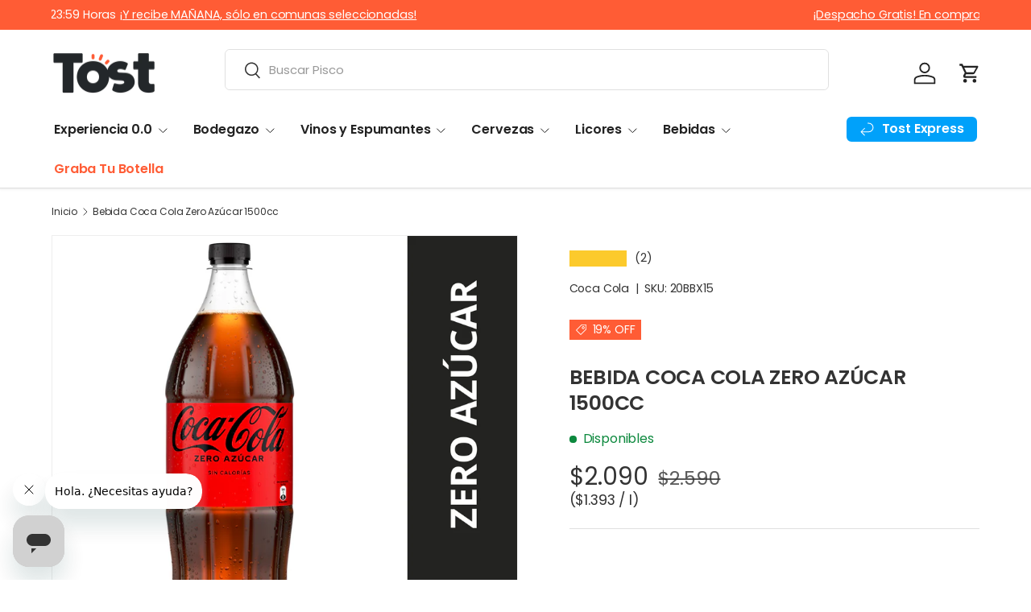

--- FILE ---
content_type: text/html; charset=utf-8
request_url: https://tost.cl/products/bebida-cca-cla-zer-btella-desechable-1500cc
body_size: 79776
content:
<!doctype html>
<html class="no-js" lang="es" dir="ltr">
<head><meta charset="utf-8">
<meta name="viewport" content="width=device-width,initial-scale=1">
<title>Bebida Coca Cola Zero Azúcar 1500cc &ndash; Tost</title><link rel="canonical" href="https://tost.cl/products/bebida-cca-cla-zer-btella-desechable-1500cc"><link rel="icon" href="//tost.cl/cdn/shop/files/180x180.png?crop=center&height=48&v=1767707274&width=48" type="image/png">
  <link rel="apple-touch-icon" href="//tost.cl/cdn/shop/files/180x180.png?crop=center&height=180&v=1767707274&width=180"><meta name="description" content="Descubre el refrescante sabor de la Bebida Coca Cola Sin Azúcar 1500cc. Con cero calorías y el mismo sabor que amas, esta bebida te mantendrá hidratado mientras disfrutas de su inigualable sabor. Una opción saludable y deliciosa para acompañar tus comidas y momentos de disfrute."><meta property="og:site_name" content="Tost">
<meta property="og:url" content="https://tost.cl/products/bebida-cca-cla-zer-btella-desechable-1500cc">
<meta property="og:title" content="Bebida Coca Cola Zero Azúcar 1500cc">
<meta property="og:type" content="product">
<meta property="og:description" content="Descubre el refrescante sabor de la Bebida Coca Cola Sin Azúcar 1500cc. Con cero calorías y el mismo sabor que amas, esta bebida te mantendrá hidratado mientras disfrutas de su inigualable sabor. Una opción saludable y deliciosa para acompañar tus comidas y momentos de disfrute."><meta property="og:image" content="http://tost.cl/cdn/shop/files/07801610350409_H1NE.ZA1_5.png?crop=center&height=1200&v=1764878056&width=1200">
  <meta property="og:image:secure_url" content="https://tost.cl/cdn/shop/files/07801610350409_H1NE.ZA1_5.png?crop=center&height=1200&v=1764878056&width=1200">
  <meta property="og:image:width" content="3000">
  <meta property="og:image:height" content="3000"><meta property="og:price:amount" content="2.090">
  <meta property="og:price:currency" content="CLP"><meta name="twitter:card" content="summary_large_image">
<meta name="twitter:title" content="Bebida Coca Cola Zero Azúcar 1500cc">
<meta name="twitter:description" content="Descubre el refrescante sabor de la Bebida Coca Cola Sin Azúcar 1500cc. Con cero calorías y el mismo sabor que amas, esta bebida te mantendrá hidratado mientras disfrutas de su inigualable sabor. Una opción saludable y deliciosa para acompañar tus comidas y momentos de disfrute.">
<link rel="preload" href="//tost.cl/cdn/shop/t/77/assets/main.css?v=169174352106869715301764037869" as="style"><style data-shopify>
@font-face {
  font-family: Poppins;
  font-weight: 400;
  font-style: normal;
  font-display: swap;
  src: url("//tost.cl/cdn/fonts/poppins/poppins_n4.0ba78fa5af9b0e1a374041b3ceaadf0a43b41362.woff2") format("woff2"),
       url("//tost.cl/cdn/fonts/poppins/poppins_n4.214741a72ff2596839fc9760ee7a770386cf16ca.woff") format("woff");
}
@font-face {
  font-family: Poppins;
  font-weight: 500;
  font-style: normal;
  font-display: swap;
  src: url("//tost.cl/cdn/fonts/poppins/poppins_n5.ad5b4b72b59a00358afc706450c864c3c8323842.woff2") format("woff2"),
       url("//tost.cl/cdn/fonts/poppins/poppins_n5.33757fdf985af2d24b32fcd84c9a09224d4b2c39.woff") format("woff");
}
@font-face {
  font-family: Poppins;
  font-weight: 400;
  font-style: italic;
  font-display: swap;
  src: url("//tost.cl/cdn/fonts/poppins/poppins_i4.846ad1e22474f856bd6b81ba4585a60799a9f5d2.woff2") format("woff2"),
       url("//tost.cl/cdn/fonts/poppins/poppins_i4.56b43284e8b52fc64c1fd271f289a39e8477e9ec.woff") format("woff");
}
@font-face {
  font-family: Poppins;
  font-weight: 500;
  font-style: italic;
  font-display: swap;
  src: url("//tost.cl/cdn/fonts/poppins/poppins_i5.6acfce842c096080e34792078ef3cb7c3aad24d4.woff2") format("woff2"),
       url("//tost.cl/cdn/fonts/poppins/poppins_i5.a49113e4fe0ad7fd7716bd237f1602cbec299b3c.woff") format("woff");
}
@font-face {
  font-family: Poppins;
  font-weight: 600;
  font-style: normal;
  font-display: swap;
  src: url("//tost.cl/cdn/fonts/poppins/poppins_n6.aa29d4918bc243723d56b59572e18228ed0786f6.woff2") format("woff2"),
       url("//tost.cl/cdn/fonts/poppins/poppins_n6.5f815d845fe073750885d5b7e619ee00e8111208.woff") format("woff");
}
@font-face {
  font-family: Poppins;
  font-weight: 600;
  font-style: normal;
  font-display: swap;
  src: url("//tost.cl/cdn/fonts/poppins/poppins_n6.aa29d4918bc243723d56b59572e18228ed0786f6.woff2") format("woff2"),
       url("//tost.cl/cdn/fonts/poppins/poppins_n6.5f815d845fe073750885d5b7e619ee00e8111208.woff") format("woff");
}
:root {
      --bg-color: 255 255 255 / 1.0;
      --bg-color-og: 255 255 255 / 1.0;
      --heading-color: 51 51 51;
      --text-color: 51 51 51;
      --text-color-og: 51 51 51;
      --scrollbar-color: 51 51 51;
      --link-color: 51 51 51;
      --link-color-og: 51 51 51;
      --star-color: 252 202 44;
      --sale-price-color: 198 32 32;--swatch-border-color-default: 214 214 214;
        --swatch-border-color-active: 153 153 153;
        --swatch-card-size: 24px;
        --swatch-variant-picker-size: 24px;--color-scheme-1-bg: 242 244 243 / 1.0;
      --color-scheme-1-grad: ;
      --color-scheme-1-heading: 51 51 51;
      --color-scheme-1-text: 51 51 51;
      --color-scheme-1-btn-bg: 252 202 44;
      --color-scheme-1-btn-text: 51 51 51;
      --color-scheme-1-btn-bg-hover: 224 184 58;--color-scheme-2-bg: 198 32 32 / 1.0;
      --color-scheme-2-grad: linear-gradient(24deg, rgba(255, 92, 53, 1) 15%, rgba(255, 92, 53, 1) 84%);
      --color-scheme-2-heading: 250 244 216;
      --color-scheme-2-text: 250 244 216;
      --color-scheme-2-btn-bg: 255 255 255;
      --color-scheme-2-btn-text: 51 51 51;
      --color-scheme-2-btn-bg-hover: 232 232 232;--color-scheme-3-bg: 109 174 30 / 1.0;
      --color-scheme-3-grad: linear-gradient(22deg, rgba(237, 62, 61, 1) 16%, rgba(237, 62, 61, 1) 84%);
      --color-scheme-3-heading: 255 255 255;
      --color-scheme-3-text: 255 255 255;
      --color-scheme-3-btn-bg: 252 202 44;
      --color-scheme-3-btn-text: 51 51 51;
      --color-scheme-3-btn-bg-hover: 224 184 58;

      --drawer-bg-color: 255 255 255 / 1.0;
      --drawer-text-color: 51 51 51;

      --panel-bg-color: 242 244 243 / 1.0;
      --panel-heading-color: 51 51 51;
      --panel-text-color: 51 51 51;

      --in-stock-text-color: 13 137 62;
      --low-stock-text-color: 210 134 26;
      --very-low-stock-text-color: 170 24 44;
      --no-stock-text-color: 83 86 90;
      --no-stock-backordered-text-color: 83 86 90;

      --error-bg-color: 244 216 220;
      --error-text-color: 170 24 44;
      --success-bg-color: 109 174 30;
      --success-text-color: 255 255 255;
      --info-bg-color: 242 244 243;
      --info-text-color: 51 51 51;

      --heading-font-family: Poppins, sans-serif;
      --heading-font-style: normal;
      --heading-font-weight: 600;
      --heading-scale-start: 2;
      --heading-letter-spacing: -0.01em;

      --navigation-font-family: Poppins, sans-serif;
      --navigation-font-style: normal;
      --navigation-font-weight: 600;
      --navigation-letter-spacing: -0.01em;
      --heading-text-transform: uppercase;

      --subheading-text-transform: uppercase;
      --body-font-family: Poppins, sans-serif;
      --body-font-style: normal;
      --body-font-weight: 400;
      --body-font-size: 16;
      --body-font-size-px: 16px;
      --body-letter-spacing: -0.01em;

      --section-gap: 48;
      --heading-gap: calc(8 * var(--space-unit));--grid-column-gap: 20px;
      --product-card-gap: 0px;--btn-bg-color: 255 92 53;
      --btn-bg-hover-color: 255 128 98;
      --btn-text-color: 255 255 255;
      --btn-bg-color-og: 255 92 53;
      --btn-text-color-og: 255 255 255;
      --btn-alt-bg-color: 255 255 255;
      --btn-alt-bg-alpha: 1.0;
      --btn-alt-text-color: 255 92 53;
      --btn-border-width: 2px;
      --btn-padding-y: 12px;
      --btn-text-size: 0.80em;

      
      --btn-border-radius: 6px;
      

      --btn-lg-border-radius: 50%;
      --btn-icon-border-radius: 50%;
      --input-with-btn-inner-radius: var(--btn-border-radius);
      --btn-text-transform: uppercase;

      --input-bg-color: 255 255 255 / 1.0;
      --input-text-color: 51 51 51;
      --input-border-width: 2px;
      --input-border-radius: 4px;
      --textarea-border-radius: 4px;
      --input-border-radius: 6px;
      --input-bg-color-diff-3: #f7f7f7;
      --input-bg-color-diff-6: #f0f0f0;

      --modal-border-radius: 0px;
      --modal-overlay-color: 0 0 0;
      --modal-overlay-opacity: 0.4;
      --drawer-border-radius: 0px;
      --overlay-border-radius: 8px;--custom-label-bg-color: 0 0 0;
      --custom-label-text-color: 255 255 255;--sale-label-bg-color: 255 92 53;
      --sale-label-text-color: 255 255 255;--sold-out-label-bg-color: 51 51 51;
      --sold-out-label-text-color: 255 255 255;--new-label-bg-color: 40 167 69;
      --new-label-text-color: 255 255 255;--preorder-label-bg-color: 250 204 21;
      --preorder-label-text-color: 51 51 51;

      --page-width: 1200px;
      --gutter-sm: 20px;
      --gutter-md: 48px;
      --gutter-lg: 64px;

      --payment-terms-bg-color: #ffffff;

      --coll-card-bg-color: #fafafa;
      --coll-card-border-color: rgba(0,0,0,0);

      --card-bg-color: 255 255 255;
      --card-text-color: 51 51 51;
      --card-border-color: #dddddd;
        
          --aos-animate-duration: 1.1s;
        

        
          --aos-min-width: 0;
        
      

      --reading-width: 48em;
        --cart-savings-color: 255 92 53
      
    }@media (max-width: 769px) {
      :root {
        --reading-width: 36em;
      }
    }
  </style><link rel="stylesheet" href="//tost.cl/cdn/shop/t/77/assets/main.css?v=169174352106869715301764037869">
  <script src="//tost.cl/cdn/shop/t/77/assets/main.js?v=59018248527195126061764037779" defer="defer"></script><link rel="preload" href="//tost.cl/cdn/fonts/poppins/poppins_n4.0ba78fa5af9b0e1a374041b3ceaadf0a43b41362.woff2" as="font" type="font/woff2" crossorigin fetchpriority="high"><link rel="preload" href="//tost.cl/cdn/fonts/poppins/poppins_n6.aa29d4918bc243723d56b59572e18228ed0786f6.woff2" as="font" type="font/woff2" crossorigin fetchpriority="high"><!-- pxu-sections-js start DO NOT EDIT --><script src="//tost.cl/cdn/shop/t/77/assets/pxu-sections.js?v=78992380889438172771764037871" defer></script><!-- DO NOT EDIT pxu-sections-js end-->
<script>window.performance && window.performance.mark && window.performance.mark('shopify.content_for_header.start');</script><meta name="google-site-verification" content="JgGDpLWcKlAXrep58767zH-qGK5b1RMBCbnd7KVV2OU">
<meta name="facebook-domain-verification" content="48swwabiagkyhtat4cwmv6o7v4sdqd">
<meta id="shopify-digital-wallet" name="shopify-digital-wallet" content="/27946451011/digital_wallets/dialog">
<link rel="alternate" type="application/json+oembed" href="https://tost.cl/products/bebida-cca-cla-zer-btella-desechable-1500cc.oembed">
<script async="async" src="/checkouts/internal/preloads.js?locale=es-CL"></script>
<script id="shopify-features" type="application/json">{"accessToken":"f5240664f72045db68582ad29699a77d","betas":["rich-media-storefront-analytics"],"domain":"tost.cl","predictiveSearch":true,"shopId":27946451011,"locale":"es"}</script>
<script>var Shopify = Shopify || {};
Shopify.shop = "tostcl.myshopify.com";
Shopify.locale = "es";
Shopify.currency = {"active":"CLP","rate":"1.0"};
Shopify.country = "CL";
Shopify.theme = {"name":"Sitio Octubre Post Cyber - 2025-11-24","id":139350343747,"schema_name":"Canopy","schema_version":"7.0.1","theme_store_id":null,"role":"main"};
Shopify.theme.handle = "null";
Shopify.theme.style = {"id":null,"handle":null};
Shopify.cdnHost = "tost.cl/cdn";
Shopify.routes = Shopify.routes || {};
Shopify.routes.root = "/";</script>
<script type="module">!function(o){(o.Shopify=o.Shopify||{}).modules=!0}(window);</script>
<script>!function(o){function n(){var o=[];function n(){o.push(Array.prototype.slice.apply(arguments))}return n.q=o,n}var t=o.Shopify=o.Shopify||{};t.loadFeatures=n(),t.autoloadFeatures=n()}(window);</script>
<script id="shop-js-analytics" type="application/json">{"pageType":"product"}</script>
<script defer="defer" async type="module" src="//tost.cl/cdn/shopifycloud/shop-js/modules/v2/client.init-shop-cart-sync_BFpxDrjM.es.esm.js"></script>
<script defer="defer" async type="module" src="//tost.cl/cdn/shopifycloud/shop-js/modules/v2/chunk.common_CnP21gUX.esm.js"></script>
<script defer="defer" async type="module" src="//tost.cl/cdn/shopifycloud/shop-js/modules/v2/chunk.modal_D61HrJrg.esm.js"></script>
<script type="module">
  await import("//tost.cl/cdn/shopifycloud/shop-js/modules/v2/client.init-shop-cart-sync_BFpxDrjM.es.esm.js");
await import("//tost.cl/cdn/shopifycloud/shop-js/modules/v2/chunk.common_CnP21gUX.esm.js");
await import("//tost.cl/cdn/shopifycloud/shop-js/modules/v2/chunk.modal_D61HrJrg.esm.js");

  window.Shopify.SignInWithShop?.initShopCartSync?.({"fedCMEnabled":true,"windoidEnabled":true});

</script>
<script>(function() {
  var isLoaded = false;
  function asyncLoad() {
    if (isLoaded) return;
    isLoaded = true;
    var urls = ["https:\/\/cdn.shopify.com\/s\/files\/1\/0279\/4645\/1011\/t\/65\/assets\/pop_27946451011.js?v=1747408830\u0026shop=tostcl.myshopify.com"];
    for (var i = 0; i < urls.length; i++) {
      var s = document.createElement('script');
      s.type = 'text/javascript';
      s.async = true;
      s.src = urls[i];
      var x = document.getElementsByTagName('script')[0];
      x.parentNode.insertBefore(s, x);
    }
  };
  if(window.attachEvent) {
    window.attachEvent('onload', asyncLoad);
  } else {
    window.addEventListener('load', asyncLoad, false);
  }
})();</script>
<script id="__st">var __st={"a":27946451011,"offset":-10800,"reqid":"0d62f2c7-4835-4ff8-aaa8-d82ef9632111-1770035178","pageurl":"tost.cl\/products\/bebida-cca-cla-zer-btella-desechable-1500cc","u":"3f2e7866497b","p":"product","rtyp":"product","rid":4482646474819};</script>
<script>window.ShopifyPaypalV4VisibilityTracking = true;</script>
<script id="captcha-bootstrap">!function(){'use strict';const t='contact',e='account',n='new_comment',o=[[t,t],['blogs',n],['comments',n],[t,'customer']],c=[[e,'customer_login'],[e,'guest_login'],[e,'recover_customer_password'],[e,'create_customer']],r=t=>t.map((([t,e])=>`form[action*='/${t}']:not([data-nocaptcha='true']) input[name='form_type'][value='${e}']`)).join(','),a=t=>()=>t?[...document.querySelectorAll(t)].map((t=>t.form)):[];function s(){const t=[...o],e=r(t);return a(e)}const i='password',u='form_key',d=['recaptcha-v3-token','g-recaptcha-response','h-captcha-response',i],f=()=>{try{return window.sessionStorage}catch{return}},m='__shopify_v',_=t=>t.elements[u];function p(t,e,n=!1){try{const o=window.sessionStorage,c=JSON.parse(o.getItem(e)),{data:r}=function(t){const{data:e,action:n}=t;return t[m]||n?{data:e,action:n}:{data:t,action:n}}(c);for(const[e,n]of Object.entries(r))t.elements[e]&&(t.elements[e].value=n);n&&o.removeItem(e)}catch(o){console.error('form repopulation failed',{error:o})}}const l='form_type',E='cptcha';function T(t){t.dataset[E]=!0}const w=window,h=w.document,L='Shopify',v='ce_forms',y='captcha';let A=!1;((t,e)=>{const n=(g='f06e6c50-85a8-45c8-87d0-21a2b65856fe',I='https://cdn.shopify.com/shopifycloud/storefront-forms-hcaptcha/ce_storefront_forms_captcha_hcaptcha.v1.5.2.iife.js',D={infoText:'Protegido por hCaptcha',privacyText:'Privacidad',termsText:'Términos'},(t,e,n)=>{const o=w[L][v],c=o.bindForm;if(c)return c(t,g,e,D).then(n);var r;o.q.push([[t,g,e,D],n]),r=I,A||(h.body.append(Object.assign(h.createElement('script'),{id:'captcha-provider',async:!0,src:r})),A=!0)});var g,I,D;w[L]=w[L]||{},w[L][v]=w[L][v]||{},w[L][v].q=[],w[L][y]=w[L][y]||{},w[L][y].protect=function(t,e){n(t,void 0,e),T(t)},Object.freeze(w[L][y]),function(t,e,n,w,h,L){const[v,y,A,g]=function(t,e,n){const i=e?o:[],u=t?c:[],d=[...i,...u],f=r(d),m=r(i),_=r(d.filter((([t,e])=>n.includes(e))));return[a(f),a(m),a(_),s()]}(w,h,L),I=t=>{const e=t.target;return e instanceof HTMLFormElement?e:e&&e.form},D=t=>v().includes(t);t.addEventListener('submit',(t=>{const e=I(t);if(!e)return;const n=D(e)&&!e.dataset.hcaptchaBound&&!e.dataset.recaptchaBound,o=_(e),c=g().includes(e)&&(!o||!o.value);(n||c)&&t.preventDefault(),c&&!n&&(function(t){try{if(!f())return;!function(t){const e=f();if(!e)return;const n=_(t);if(!n)return;const o=n.value;o&&e.removeItem(o)}(t);const e=Array.from(Array(32),(()=>Math.random().toString(36)[2])).join('');!function(t,e){_(t)||t.append(Object.assign(document.createElement('input'),{type:'hidden',name:u})),t.elements[u].value=e}(t,e),function(t,e){const n=f();if(!n)return;const o=[...t.querySelectorAll(`input[type='${i}']`)].map((({name:t})=>t)),c=[...d,...o],r={};for(const[a,s]of new FormData(t).entries())c.includes(a)||(r[a]=s);n.setItem(e,JSON.stringify({[m]:1,action:t.action,data:r}))}(t,e)}catch(e){console.error('failed to persist form',e)}}(e),e.submit())}));const S=(t,e)=>{t&&!t.dataset[E]&&(n(t,e.some((e=>e===t))),T(t))};for(const o of['focusin','change'])t.addEventListener(o,(t=>{const e=I(t);D(e)&&S(e,y())}));const B=e.get('form_key'),M=e.get(l),P=B&&M;t.addEventListener('DOMContentLoaded',(()=>{const t=y();if(P)for(const e of t)e.elements[l].value===M&&p(e,B);[...new Set([...A(),...v().filter((t=>'true'===t.dataset.shopifyCaptcha))])].forEach((e=>S(e,t)))}))}(h,new URLSearchParams(w.location.search),n,t,e,['guest_login'])})(!0,!1)}();</script>
<script integrity="sha256-4kQ18oKyAcykRKYeNunJcIwy7WH5gtpwJnB7kiuLZ1E=" data-source-attribution="shopify.loadfeatures" defer="defer" src="//tost.cl/cdn/shopifycloud/storefront/assets/storefront/load_feature-a0a9edcb.js" crossorigin="anonymous"></script>
<script data-source-attribution="shopify.dynamic_checkout.dynamic.init">var Shopify=Shopify||{};Shopify.PaymentButton=Shopify.PaymentButton||{isStorefrontPortableWallets:!0,init:function(){window.Shopify.PaymentButton.init=function(){};var t=document.createElement("script");t.src="https://tost.cl/cdn/shopifycloud/portable-wallets/latest/portable-wallets.es.js",t.type="module",document.head.appendChild(t)}};
</script>
<script data-source-attribution="shopify.dynamic_checkout.buyer_consent">
  function portableWalletsHideBuyerConsent(e){var t=document.getElementById("shopify-buyer-consent"),n=document.getElementById("shopify-subscription-policy-button");t&&n&&(t.classList.add("hidden"),t.setAttribute("aria-hidden","true"),n.removeEventListener("click",e))}function portableWalletsShowBuyerConsent(e){var t=document.getElementById("shopify-buyer-consent"),n=document.getElementById("shopify-subscription-policy-button");t&&n&&(t.classList.remove("hidden"),t.removeAttribute("aria-hidden"),n.addEventListener("click",e))}window.Shopify?.PaymentButton&&(window.Shopify.PaymentButton.hideBuyerConsent=portableWalletsHideBuyerConsent,window.Shopify.PaymentButton.showBuyerConsent=portableWalletsShowBuyerConsent);
</script>
<script data-source-attribution="shopify.dynamic_checkout.cart.bootstrap">document.addEventListener("DOMContentLoaded",(function(){function t(){return document.querySelector("shopify-accelerated-checkout-cart, shopify-accelerated-checkout")}if(t())Shopify.PaymentButton.init();else{new MutationObserver((function(e,n){t()&&(Shopify.PaymentButton.init(),n.disconnect())})).observe(document.body,{childList:!0,subtree:!0})}}));
</script>
<script id="sections-script" data-sections="header,footer" defer="defer" src="//tost.cl/cdn/shop/t/77/compiled_assets/scripts.js?v=11934"></script>
<script>window.performance && window.performance.mark && window.performance.mark('shopify.content_for_header.end');</script>
<script src="//tost.cl/cdn/shop/t/77/assets/blur-messages.js?v=98620774460636405321764037779" defer="defer"></script>
    <script src="//tost.cl/cdn/shop/t/77/assets/animate-on-scroll.js?v=15249566486942820451764037779" defer="defer"></script>
    <link rel="stylesheet" href="//tost.cl/cdn/shop/t/77/assets/animate-on-scroll.css?v=62865576715456057531764037779">
  

  <script>document.documentElement.className = document.documentElement.className.replace('no-js', 'js');</script><!-- CC Custom Head Start --><link rel="stylesheet" href="https://cdn.jsdelivr.net/gh/lipis/flag-icons@7.3.2/css/flag-icons.min.css"><!-- CC Custom Head End --><script type="text/javascript">
  window.Pop = window.Pop || {};
  window.Pop.common = window.Pop.common || {};
  window.Pop.common.shop = {
    permanent_domain: 'tostcl.myshopify.com',
    currency: "CLP",
    money_format: "${{ amount_no_decimals_with_comma_separator }}",
    id: 27946451011
  };
  

  window.Pop.common.template = 'product';
  window.Pop.common.cart = {};
  window.Pop.common.vapid_public_key = "BJuXCmrtTK335SuczdNVYrGVtP_WXn4jImChm49st7K7z7e8gxSZUKk4DhUpk8j2Xpiw5G4-ylNbMKLlKkUEU98=";
  window.Pop.global_config = {"asset_urls":{"loy":{},"rev":{},"pu":{"init_js":null},"widgets":{"init_js":"https:\/\/cdn.shopify.com\/s\/files\/1\/0194\/1736\/6592\/t\/1\/assets\/ba_widget_init.js?v=1743185715","modal_js":"https:\/\/cdn.shopify.com\/s\/files\/1\/0194\/1736\/6592\/t\/1\/assets\/ba_widget_modal.js?v=1728041538","modal_css":"https:\/\/cdn.shopify.com\/s\/files\/1\/0194\/1736\/6592\/t\/1\/assets\/ba_widget_modal.css?v=1654723622"},"forms":{},"global":{"helper_js":"https:\/\/cdn.shopify.com\/s\/files\/1\/0194\/1736\/6592\/t\/1\/assets\/ba_pop_tracking.js?v=1704919189"}},"proxy_paths":{"pop":"\/apps\/ba-pop","app_metrics":"\/apps\/ba-pop\/app_metrics","push_subscription":"\/apps\/ba-pop\/push"},"aat":["pop"],"pv":false,"sts":false,"bam":false,"batc":false,"base_money_format":"${{ amount_no_decimals_with_comma_separator }}","loy_js_api_enabled":false,"shop":{"id":27946451011,"name":"Tost","domain":"tost.cl"}};
  window.Pop.widgets_config = {"id":198001,"active":false,"frequency_limit_amount":2,"frequency_limit_time_unit":"days","background_image":{"position":"none"},"initial_state":{"body":"Sign up and unlock your instant discount","title":"Get 10% off your order","cta_text":"Claim Discount","show_email":true,"action_text":"Saving...","footer_text":"You are signing up to receive communication via email and can unsubscribe at any time.","dismiss_text":"No thanks","email_placeholder":"Email Address","phone_placeholder":"Phone Number","show_phone_number":false},"success_state":{"body":"Thanks for subscribing. Copy your discount code and apply to your next order.","title":"Discount Unlocked 🎉","cta_text":"Continue shopping","cta_action":"dismiss"},"closed_state":{"action":"close_widget","font_size":"20","action_text":"GET 10% OFF","display_offset":"300","display_position":"left"},"error_state":{"submit_error":"Sorry, please try again later","invalid_email":"Please enter valid email address!","error_subscribing":"Error subscribing, try again later","already_registered":"You have already registered","invalid_phone_number":"Please enter valid phone number!"},"trigger":{"delay":0},"colors":{"link_color":"#4FC3F7","sticky_bar_bg":"#C62828","cta_font_color":"#fff","body_font_color":"#000","sticky_bar_text":"#fff","background_color":"#fff","error_background":"#ffdede","error_text_color":"#ff2626","title_font_color":"#000","footer_font_color":"#bbb","dismiss_font_color":"#bbb","cta_background_color":"#000","sticky_coupon_bar_bg":"#286ef8","sticky_coupon_bar_text":"#fff"},"sticky_coupon_bar":{},"display_style":{"font":"Arial","size":"regular","align":"center"},"dismissable":true,"has_background":false,"opt_in_channels":["email"],"rules":[],"widget_css":".powered_by_rivo{\n  display: block;\n}\n.ba_widget_main_design {\n  background: #fff;\n}\n.ba_widget_content{text-align: center}\n.ba_widget_parent{\n  font-family: Arial;\n}\n.ba_widget_parent.background{\n}\n.ba_widget_left_content{\n}\n.ba_widget_right_content{\n}\n#ba_widget_cta_button:disabled{\n  background: #000cc;\n}\n#ba_widget_cta_button{\n  background: #000;\n  color: #fff;\n}\n#ba_widget_cta_button:after {\n  background: #000e0;\n}\n.ba_initial_state_title, .ba_success_state_title{\n  color: #000;\n}\n.ba_initial_state_body, .ba_success_state_body{\n  color: #000;\n}\n.ba_initial_state_dismiss_text{\n  color: #bbb;\n}\n.ba_initial_state_footer_text, .ba_initial_state_sms_agreement{\n  color: #bbb;\n}\n.ba_widget_error{\n  color: #ff2626;\n  background: #ffdede;\n}\n.ba_link_color{\n  color: #4FC3F7;\n}\n","custom_css":null,"logo":null};
</script>


<script type="text/javascript">
  

  (function() {
    //Global snippet for Email Popups
    //this is updated automatically - do not edit manually.
    document.addEventListener('DOMContentLoaded', function() {
      function loadScript(src, defer, done) {
        var js = document.createElement('script');
        js.src = src;
        js.defer = defer;
        js.onload = function(){done();};
        js.onerror = function(){
          done(new Error('Failed to load script ' + src));
        };
        document.head.appendChild(js);
      }

      function browserSupportsAllFeatures() {
        return window.Promise && window.fetch && window.Symbol;
      }

      if (browserSupportsAllFeatures()) {
        main();
      } else {
        loadScript('https://cdnjs.cloudflare.com/polyfill/v3/polyfill.min.js?features=Promise,fetch', true, main);
      }

      function loadAppScripts(){
        const popAppEmbedEnabled = document.getElementById("pop-app-embed-init");

        if (window.Pop.global_config.aat.includes("pop") && !popAppEmbedEnabled){
          loadScript(window.Pop.global_config.asset_urls.widgets.init_js, true, function(){});
        }
      }

      function main(err) {
        loadScript(window.Pop.global_config.asset_urls.global.helper_js, false, loadAppScripts);
      }
    });
  })();
</script>


<!-- Google Tag Manager -->
<script>(function(w,d,s,l,i){w[l]=w[l]||[];w[l].push({'gtm.start':
new Date().getTime(),event:'gtm.js'});var f=d.getElementsByTagName(s)[0],
j=d.createElement(s),dl=l!='dataLayer'?'&l='+l:'';j.async=true;j.src=
'https://www.googletagmanager.com/gtm.js?id='+i+dl;f.parentNode.insertBefore(j,f);
})(window,document,'script','dataLayer','GTM-N527K45H');</script>
<!-- End Google Tag Manager -->
  
<!-- pxu-sections-css start DO NOT EDIT --><link href="//tost.cl/cdn/shop/t/77/assets/pxu-sections.css?v=139104160679854853131764037870" rel="stylesheet" type="text/css" media="all" /><!-- DO NOT EDIT pxu-sections-css end-->
  
<!-- BEGIN app block: shopify://apps/seo-on-blog/blocks/avada-seoon-setting/a45c3e67-be9f-4255-a194-b255a24f37c9 --><!-- BEGIN app snippet: avada-seoon-robot --><!-- Avada SEOOn Robot -->





<!-- END app snippet -->
<!-- BEGIN app snippet: avada-seoon-social --><!-- Avada SEOOn Social -->



<!-- END app snippet -->
<!-- BEGIN app snippet: avada-seoon-gsd --><!-- END app snippet -->
<!-- BEGIN app snippet: avada-seoon-custom-css --> <!-- END app snippet -->
<!-- BEGIN app snippet: avada-seoon-faqs-gsd -->

<!-- END app snippet -->
<!-- BEGIN app snippet: avada-seoon-page-tag --><!-- Avada SEOOn Page Tag -->
<!-- BEGIN app snippet: avada-seoon-robot --><!-- Avada SEOOn Robot -->





<!-- END app snippet -->

<link href="//cdn.shopify.com/extensions/019b2f73-0fda-7492-9f0c-984659b366db/seoon-blog-107/assets/page-tag.css" rel="stylesheet" type="text/css" media="all" />
<!-- END Avada SEOOn Page Tag -->
<!-- END app snippet -->
<!-- BEGIN app snippet: avada-seoon-recipe-gsd -->

<!-- END app snippet -->
<!-- BEGIN app snippet: avada-seoon-protect-content --><!-- Avada SEOOn Protect Content --><!--End Avada SEOOn Protect Content -->
<!-- END app snippet -->

<!-- END app block --><!-- BEGIN app block: shopify://apps/minmaxify-order-limits/blocks/app-embed-block/3acfba32-89f3-4377-ae20-cbb9abc48475 -->

<!-- END app block --><!-- BEGIN app block: shopify://apps/eg-auto-add-to-cart/blocks/app-embed/0f7d4f74-1e89-4820-aec4-6564d7e535d2 -->










  
    <script
      async
      type="text/javascript"
      src="https://cdn.506.io/eg/script.js?shop=tostcl.myshopify.com&v=7"
    ></script>
  



  <meta id="easygift-shop" itemid="c2hvcF8kXzE3NzAwMzUxNzk=" content="{&quot;isInstalled&quot;:true,&quot;installedOn&quot;:&quot;2024-11-28T13:57:15.949Z&quot;,&quot;appVersion&quot;:&quot;3.0&quot;,&quot;subscriptionName&quot;:&quot;Unlimited&quot;,&quot;cartAnalytics&quot;:true,&quot;freeTrialEndsOn&quot;:null,&quot;settings&quot;:{&quot;reminderBannerStyle&quot;:{&quot;position&quot;:{&quot;horizontal&quot;:&quot;right&quot;,&quot;vertical&quot;:&quot;bottom&quot;},&quot;primaryColor&quot;:&quot;#000000&quot;,&quot;cssStyles&quot;:&quot;&quot;,&quot;headerText&quot;:&quot;Click here to reopen missed deals&quot;,&quot;subHeaderText&quot;:null,&quot;showImage&quot;:true,&quot;imageUrl&quot;:&quot;https:\/\/cdn.506.io\/eg\/eg_notification_default_512x512.png&quot;,&quot;displayAfter&quot;:5,&quot;closingMode&quot;:&quot;doNotAutoClose&quot;,&quot;selfcloseAfter&quot;:5,&quot;reshowBannerAfter&quot;:&quot;everyNewSession&quot;},&quot;addedItemIdentifier&quot;:&quot;_Producto&quot;,&quot;ignoreOtherAppLineItems&quot;:null,&quot;customVariantsInfoLifetimeMins&quot;:1440,&quot;redirectPath&quot;:null,&quot;ignoreNonStandardCartRequests&quot;:false,&quot;bannerStyle&quot;:{&quot;position&quot;:{&quot;horizontal&quot;:&quot;right&quot;,&quot;vertical&quot;:&quot;bottom&quot;},&quot;primaryColor&quot;:&quot;#000000&quot;,&quot;cssStyles&quot;:&quot;&quot;},&quot;themePresetId&quot;:&quot;0&quot;,&quot;notificationStyle&quot;:{&quot;position&quot;:{&quot;horizontal&quot;:&quot;right&quot;,&quot;vertical&quot;:&quot;bottom&quot;},&quot;primaryColor&quot;:&quot;#3A3A3A&quot;,&quot;duration&quot;:&quot;3.0&quot;,&quot;cssStyles&quot;:&quot;#aca-notifications-wrapper {\n  display: block;\n  right: 0;\n  bottom: 0;\n  position: fixed;\n  z-index: 99999999;\n  max-height: 100%;\n  overflow: auto;\n}\n.aca-notification-container {\n  display: flex;\n  flex-direction: row;\n  text-align: left;\n  font-size: 16px;\n  margin: 12px;\n  padding: 8px;\n  background-color: #FFFFFF;\n  width: fit-content;\n  box-shadow: rgb(170 170 170) 0px 0px 5px;\n  border-radius: 8px;\n  opacity: 0;\n  transition: opacity 0.4s ease-in-out;\n}\n.aca-notification-container .aca-notification-image {\n  display: flex;\n  align-items: center;\n  justify-content: center;\n  min-height: 60px;\n  min-width: 60px;\n  height: 60px;\n  width: 60px;\n  background-color: #FFFFFF;\n  margin: 8px;\n}\n.aca-notification-image img {\n  display: block;\n  max-width: 100%;\n  max-height: 100%;\n  width: auto;\n  height: auto;\n  border-radius: 6px;\n  box-shadow: rgba(99, 115, 129, 0.29) 0px 0px 4px 1px;\n}\n.aca-notification-container .aca-notification-text {\n  flex-grow: 1;\n  margin: 8px;\n  max-width: 260px;\n}\n.aca-notification-heading {\n  font-size: 24px;\n  margin: 0 0 0.3em 0;\n  line-height: normal;\n  word-break: break-word;\n  line-height: 1.2;\n  max-height: 3.6em;\n  overflow: hidden;\n  color: #3A3A3A;\n}\n.aca-notification-subheading {\n  font-size: 18px;\n  margin: 0;\n  line-height: normal;\n  word-break: break-word;\n  line-height: 1.4;\n  max-height: 5.6em;\n  overflow: hidden;\n  color: #3A3A3A;\n}\n@media screen and (max-width: 450px) {\n  #aca-notifications-wrapper {\n    left: 0;\n    right: 0;\n  }\n  .aca-notification-container {\n    width: auto;\n  }\n.aca-notification-container .aca-notification-text {\n    max-width: none;\n  }\n}&quot;,&quot;hasCustomizations&quot;:false},&quot;fetchCartData&quot;:false,&quot;useLocalStorage&quot;:{&quot;enabled&quot;:false,&quot;expiryMinutes&quot;:null},&quot;popupStyle&quot;:{&quot;closeModalOutsideClick&quot;:true,&quot;priceShowZeroDecimals&quot;:true,&quot;primaryColor&quot;:&quot;#3A3A3A&quot;,&quot;secondaryColor&quot;:&quot;#3A3A3A&quot;,&quot;cssStyles&quot;:&quot;#aca-modal {\n  position: fixed;\n  left: 0;\n  top: 0;\n  width: 100%;\n  height: 100%;\n  background: rgba(0, 0, 0, 0.5);\n  z-index: 99999999;\n  overflow-x: hidden;\n  overflow-y: auto;\n  display: block;\n}\n#aca-modal-wrapper {\n  display: flex;\n  align-items: center;\n  width: 80%;\n  height: auto;\n  max-width: 1000px;\n  min-height: calc(100% - 60px);\n  margin: 30px auto;\n}\n#aca-modal-container {\n  position: relative;\n  display: flex;\n  flex-direction: column;\n  align-items: center;\n  justify-content: center;\n  box-shadow: 0 0 1.5rem rgba(17, 17, 17, 0.7);\n  width: 100%;\n  padding: 20px;\n  background-color: #FFFFFF;\n}\n#aca-close-icon-container {\n  position: absolute;\n  top: 12px;\n  right: 12px;\n  width: 25px;\n  display: none;\n}\n#aca-close-icon {\n  stroke: #333333;\n}\n#aca-modal-custom-image-container {\n  background-color: #FFFFFF;\n  margin: 0.5em 0;\n}\n#aca-modal-custom-image-container img {\n  display: block;\n  min-width: 60px;\n  min-height: 60px;\n  max-width: 200px;\n  max-height: 200px;\n  width: auto;\n  height: auto;\n}\n#aca-modal-headline {\n  text-align: center;\n  text-transform: none;\n  letter-spacing: normal;\n  margin: 0.5em 0;\n  font-size: 30px;\n  color: #3A3A3A;\n}\n#aca-modal-subheadline {\n  text-align: center;\n  font-weight: normal;\n  margin: 0 0 0.5em 0;\n  font-size: 20px;\n  color: #3A3A3A;\n}\n#aca-products-container {\n  display: flex;\n  align-items: flex-start;\n  justify-content: center;\n  flex-wrap: wrap;\n  width: 85%;\n}\n#aca-products-container .aca-product {\n  text-align: center;\n  margin: 30px;\n  width: 200px;\n}\n.aca-product-image {\n  display: flex;\n  align-items: center;\n  justify-content: center;\n  width: 100%;\n  height: 200px;\n  background-color: #FFFFFF;\n  margin-bottom: 1em;\n}\n.aca-product-image img {\n  display: block;\n  max-width: 100%;\n  max-height: 100%;\n  width: auto;\n  height: auto;\n}\n.aca-product-name, .aca-subscription-name {\n  color: #333333;\n  line-height: inherit;\n  word-break: break-word;\n  font-size: 16px;\n}\n.aca-product-variant-name {\n  margin-top: 1em;\n  color: #333333;\n  line-height: inherit;\n  word-break: break-word;\n  font-size: 16px;\n}\n.aca-product-price {\n  color: #333333;\n  line-height: inherit;\n  font-size: 16px;\n}\n.aca-subscription-label {\n  color: #333333;\n  line-height: inherit;\n  word-break: break-word;\n  font-weight: 600;\n  font-size: 16px;\n}\n.aca-product-dropdown {\n  position: relative;\n  display: flex;\n  align-items: center;\n  cursor: pointer;\n  width: 100%;\n  height: 42px;\n  background-color: #FFFFFF;\n  line-height: inherit;\n  margin-bottom: 1em;\n}\n.aca-product-dropdown .dropdown-icon {\n  position: absolute;\n  right: 8px;\n  height: 12px;\n  width: 12px;\n  fill: #E1E3E4;\n}\n.aca-product-dropdown select::before,\n.aca-product-dropdown select::after {\n  box-sizing: border-box;\n}\nselect.aca-product-dropdown::-ms-expand {\n  display: none;\n}\n.aca-product-dropdown select {\n  box-sizing: border-box;\n  background-color: transparent;\n  border: none;\n  margin: 0;\n  cursor: inherit;\n  line-height: inherit;\n  outline: none;\n  -moz-appearance: none;\n  -webkit-appearance: none;\n  appearance: none;\n  background-image: none;\n  border-top-left-radius: 0;\n  border-top-right-radius: 0;\n  border-bottom-right-radius: 0;\n  border-bottom-left-radius: 0;\n  z-index: 1;\n  width: 100%;\n  height: 100%;\n  cursor: pointer;\n  border: 1px solid #E1E3E4;\n  border-radius: 2px;\n  color: #333333;\n  padding: 0 30px 0 10px;\n  font-size: 15px;\n}\n.aca-product-button {\n  border: none;\n  cursor: pointer;\n  width: 100%;\n  min-height: 42px;\n  word-break: break-word;\n  padding: 8px 14px;\n  background-color: #3A3A3A;\n  text-transform: uppercase;\n  line-height: inherit;\n  border: 1px solid transparent;\n  border-radius: 2px;\n  font-size: 14px;\n  color: #FFFFFF;\n  font-weight: bold;\n  letter-spacing: 1.039px;\n}\n.aca-product-button.aca-product-out-of-stock-button {\n  cursor: default;\n  border: 1px solid #3A3A3A;\n  background-color: #FFFFFF;\n  color: #3A3A3A;\n}\n.aca-button-loader {\n  display: block;\n  border: 3px solid transparent;\n  border-radius: 50%;\n  border-top: 3px solid #FFFFFF;\n  width: 20px;\n  height: 20px;\n  background: transparent;\n  margin: 0 auto;\n  -webkit-animation: aca-loader 0.5s linear infinite;\n  animation: aca-loader 0.5s linear infinite;\n}\n@-webkit-keyframes aca-loader {\n  0% {\n    -webkit-transform: rotate(0deg);\n  }\n  100% {\n    -webkit-transform: rotate(360deg);\n  }\n}\n@keyframes aca-loader {\n  0% {\n    transform: rotate(0deg);\n  }\n  100% {\n    transform: rotate(360deg);\n  }\n}\n.aca-button-tick {\n  display: block;\n  transform: rotate(45deg);\n  -webkit-transform: rotate(45deg);\n  height: 19px;\n  width: 9px;\n  margin: 0 auto;\n  border-bottom: 3px solid #FFFFFF;\n  border-right: 3px solid #FFFFFF;\n}\n.aca-button-cross \u003e svg {\n  width: 22px;\n  margin-bottom: -6px;\n}\n.aca-button-cross .button-cross-icon {\n  stroke: #FFFFFF;\n}\n#aca-bottom-close {\n  cursor: pointer;\n  text-align: center;\n  word-break: break-word;\n  color: #3A3A3A;\n  font-size: 16px;\n}\n@media screen and (min-width: 951px) and (max-width: 1200px) {\n   #aca-products-container {\n    width: 95%;\n    padding: 20px 0;\n  }\n  #aca-products-container .aca-product {\n    margin: 20px 3%;\n    padding: 0;\n  }\n}\n@media screen and (min-width: 951px) and (max-width: 1024px) {\n  #aca-products-container .aca-product {\n    margin: 20px 2%;\n  }\n}\n@media screen and (max-width: 950px) {\n  #aca-products-container {\n    width: 95%;\n    padding: 0;\n  }\n  #aca-products-container .aca-product {\n    width: 45%;\n    max-width: 200px;\n    margin: 2.5%;\n  }\n}\n@media screen and (min-width: 602px) and (max-width: 950px) {\n  #aca-products-container .aca-product {\n    margin: 4%;\n  }\n}\n@media screen and (max-width: 767px) {\n  #aca-modal-wrapper {\n    width: 90%;\n  }\n}\n@media screen and (max-width: 576px) {\n  #aca-modal-container {\n    padding: 23px 0 0;\n  }\n  #aca-close-icon-container {\n    display: block;\n  }\n  #aca-bottom-close {\n    margin: 10px;\n    font-size: 14px;\n  }\n  #aca-modal-headline {\n    margin: 10px 5%;\n    font-size: 20px;\n  }\n  #aca-modal-subheadline {\n    margin: 0 0 5px 0;\n    font-size: 16px;\n  }\n  .aca-product-image {\n    height: 100px;\n    margin: 0;\n  }\n  .aca-product-name, .aca-subscription-name, .aca-product-variant-name {\n    font-size: 12px;\n    margin: 5px 0;\n  }\n  .aca-product-dropdown select, .aca-product-button, .aca-subscription-label {\n    font-size: 12px;\n  }\n  .aca-product-dropdown {\n    height: 30px;\n    margin-bottom: 7px;\n  }\n  .aca-product-button {\n    min-height: 30px;\n    padding: 4px;\n    margin-bottom: 7px;\n  }\n  .aca-button-loader {\n    border: 2px solid transparent;\n    border-top: 2px solid #FFFFFF;\n    width: 12px;\n    height: 12px;\n  }\n  .aca-button-tick {\n    height: 12px;\n    width: 6px;\n    border-bottom: 2px solid #FFFFFF;\n    border-right: 2px solid #FFFFFF;\n  }\n  .aca-button-cross \u003e svg {\n    width: 15px;\n    margin-bottom: -4px;\n  }\n  .aca-button-cross .button-cross-icon {\n    stroke: #FFFFFF;\n  }\n}&quot;,&quot;hasCustomizations&quot;:false,&quot;addButtonText&quot;:&quot;LO QUIERO!&quot;,&quot;dismissButtonText&quot;:&quot;Cerrar&quot;,&quot;outOfStockButtonText&quot;:&quot;AGOTADO&quot;,&quot;imageUrl&quot;:null,&quot;showProductLink&quot;:false,&quot;subscriptionLabel&quot;:&quot;Subscription Plan&quot;},&quot;refreshAfterBannerClick&quot;:false,&quot;disableReapplyRules&quot;:false,&quot;disableReloadOnFailedAddition&quot;:false,&quot;autoReloadCartPage&quot;:false,&quot;ajaxRedirectPath&quot;:null,&quot;allowSimultaneousRequests&quot;:false,&quot;applyRulesOnCheckout&quot;:false,&quot;enableCartCtrlOverrides&quot;:true,&quot;customRedirectFromCart&quot;:null,&quot;scriptSettings&quot;:{&quot;branding&quot;:{&quot;removalRequestSent&quot;:&quot;2024-11-28T14:11:15.686Z&quot;,&quot;show&quot;:false},&quot;productPageRedirection&quot;:{&quot;enabled&quot;:false,&quot;products&quot;:[],&quot;redirectionURL&quot;:&quot;\/&quot;},&quot;debugging&quot;:{&quot;enabled&quot;:false,&quot;enabledOn&quot;:null,&quot;stringifyObj&quot;:false},&quot;delayUpdates&quot;:2000,&quot;decodePayload&quot;:false,&quot;hideAlertsOnFrontend&quot;:false,&quot;removeEGPropertyFromSplitActionLineItems&quot;:false,&quot;fetchProductInfoFromSavedDomain&quot;:false,&quot;enableBuyNowInterceptions&quot;:false,&quot;removeProductsAddedFromExpiredRules&quot;:false,&quot;useFinalPrice&quot;:false,&quot;useFinalPriceGetEntireCart&quot;:false,&quot;hideGiftedPropertyText&quot;:false,&quot;fetchCartDataBeforeRequest&quot;:false,&quot;customCSS&quot;:null},&quot;accessToEnterprise&quot;:false},&quot;translations&quot;:{&quot;es&quot;:{&quot;reminderBannerStyle&quot;:{&quot;headerText&quot;:&quot;Click here to reopen missed deals&quot;,&quot;subHeaderText&quot;:&quot;Este producto forma parte de una promoción limitada. Se aplican requisitos de elegibilidad. Para más información, contacta con el servicio de atención al cliente.&quot;,&quot;imageUrl&quot;:&quot;https:\/\/cdn.506.io\/eg\/eg_notification_default_512x512.png&quot;},&quot;popupStyle&quot;:{&quot;addButtonText&quot;:&quot;LO QUIERO!&quot;,&quot;dismissButtonText&quot;:&quot;Cerrar&quot;,&quot;outOfStockButtonText&quot;:&quot;AGOTADO&quot;,&quot;subscriptionLabel&quot;:&quot;Subscription Plan&quot;,&quot;imageUrl&quot;:&quot;&quot;}}},&quot;defaultLocale&quot;:&quot;es&quot;,&quot;shopDomain&quot;:&quot;tost.cl&quot;}">


<script defer>
  (async function() {
    try {

      const blockVersion = "v3"
      if (blockVersion != "v3") {
        return
      }

      let metaErrorFlag = false;
      if (metaErrorFlag) {
        return
      }

      // Parse metafields as JSON
      const metafields = {"easygift-rule-68962097d2d0a71e6b56bb06":{"schedule":{"enabled":false,"starts":null,"ends":null},"trigger":{"productTags":{"targets":["BOLSA DE REGALO CP"],"collectionInfo":{"name":"EG - Bolsa de Regalo Casas Patronales - Product with tags (BOLSA DE REGALO CP)","id":295615955011,"gid":"gid:\/\/shopify\/Collection\/295615955011","handle":"eg-bolsa-de-regalo-casas-patronales-product-with-tags-bolsa-de-regalo-cp"},"sellingPlan":null},"promoCode":null,"promoCodeDiscount":null,"type":"productTags","minCartValue":null,"hasUpperCartValue":false,"upperCartValue":null,"products":[{"name":"Vino Casas Patronales Gran Reserva Cabernet Sauvignon 750cc - Default Title","variantId":40577815117891,"variantGid":"gid:\/\/shopify\/ProductVariant\/40577815117891","productGid":"gid:\/\/shopify\/Product\/6827535237187","handle":"vino-casas-patronales-gran-reserva-cabernet-sauvignon-750cc","sellingPlans":[],"alerts":[],"_id":"68962097d2d0a71e6b56bb07"},{"name":"Vino Casas Patronales Gran Reserva Carmenere 750cc - Default Title","variantId":40577816952899,"variantGid":"gid:\/\/shopify\/ProductVariant\/40577816952899","productGid":"gid:\/\/shopify\/Product\/6827536285763","handle":"vino-casas-patronales-gran-reserva-carmenere-750cc","sellingPlans":[],"alerts":[],"_id":"68962097d2d0a71e6b56bb08"},{"name":"Vino Casas Patronales Gran Reserva Cepas 750cc - Cabernet Sauvignon","variantId":42426770718787,"variantGid":"gid:\/\/shopify\/ProductVariant\/42426770718787","productGid":"gid:\/\/shopify\/Product\/6827537039427","handle":"vino-casas-patronales-gran-reserva-syrah-14-750cc","sellingPlans":[],"alerts":[],"_id":"68962097d2d0a71e6b56bb09"},{"name":"Vino Casas Patronales Gran Reserva Cepas 750cc - Carmenere","variantId":42426770686019,"variantGid":"gid:\/\/shopify\/ProductVariant\/42426770686019","productGid":"gid:\/\/shopify\/Product\/6827537039427","handle":"vino-casas-patronales-gran-reserva-syrah-14-750cc","sellingPlans":[],"alerts":[],"_id":"68962097d2d0a71e6b56bb0a"},{"name":"Vino Casas Patronales Gran Reserva Cepas 750cc - Merlot","variantId":42426770751555,"variantGid":"gid:\/\/shopify\/ProductVariant\/42426770751555","productGid":"gid:\/\/shopify\/Product\/6827537039427","handle":"vino-casas-patronales-gran-reserva-syrah-14-750cc","sellingPlans":[],"alerts":[],"_id":"68962097d2d0a71e6b56bb0b"},{"name":"Vino Casas Patronales Gran Reserva Cepas 750cc - Syrah","variantId":42426770653251,"variantGid":"gid:\/\/shopify\/ProductVariant\/42426770653251","productGid":"gid:\/\/shopify\/Product\/6827537039427","handle":"vino-casas-patronales-gran-reserva-syrah-14-750cc","sellingPlans":[],"alerts":[],"_id":"68962097d2d0a71e6b56bb0c"},{"name":"Vino Casas Patronales Gran Reserva Merlot 750cc - Default Title","variantId":39433619832899,"variantGid":"gid:\/\/shopify\/ProductVariant\/39433619832899","productGid":"gid:\/\/shopify\/Product\/6573043056707","handle":"vino-casas-patronales-reserva-merlot-750cc","sellingPlans":[],"alerts":[],"_id":"68962097d2d0a71e6b56bb0d"},{"name":"Vino Casas Patronales Reserva Cabernet Carmenere 750cc - Default Title","variantId":39433619603523,"variantGid":"gid:\/\/shopify\/ProductVariant\/39433619603523","productGid":"gid:\/\/shopify\/Product\/6573042991171","handle":"vino-casas-patronales-reserva-cabernet-carmenere-750cc","sellingPlans":[],"alerts":[],"_id":"68962097d2d0a71e6b56bb0e"},{"name":"Vino Casas Patronales Reserva Cabernet Sauvignon 750cc - Default Title","variantId":39429476286531,"variantGid":"gid:\/\/shopify\/ProductVariant\/39429476286531","productGid":"gid:\/\/shopify\/Product\/6571224727619","handle":"vino-casas-patronales-reserva-cabernet-sauvignon-750cc","sellingPlans":[],"alerts":[],"_id":"68962097d2d0a71e6b56bb0f"},{"name":"Vino Casas Patronales Reserva Carmenere 750cc - Default Title","variantId":39433619767363,"variantGid":"gid:\/\/shopify\/ProductVariant\/39433619767363","productGid":"gid:\/\/shopify\/Product\/6573043023939","handle":"vino-casas-patronales-reserva-carmenere-750cc","sellingPlans":[],"alerts":[],"_id":"68962097d2d0a71e6b56bb10"},{"name":"Vino Casas Patronales Reserva Chardonnay 750cc - Default Title","variantId":39974328598595,"variantGid":"gid:\/\/shopify\/ProductVariant\/39974328598595","productGid":"gid:\/\/shopify\/Product\/6691045015619","handle":"vino-casas-patronales-reserva-chardonnay-750cc","sellingPlans":[],"alerts":[],"_id":"68962097d2d0a71e6b56bb11"},{"name":"Vino Casas Patronales Reserva Merlot 14° 750cc - Default Title","variantId":40577812758595,"variantGid":"gid:\/\/shopify\/ProductVariant\/40577812758595","productGid":"gid:\/\/shopify\/Product\/6827534614595","handle":"vino-casas-patronales-reserva-merlot-14-750cc","sellingPlans":[],"alerts":[],"_id":"68962097d2d0a71e6b56bb12"},{"name":"Vino Casas Patronales Reserva Sauvignon Blanc 750cc - Default Title","variantId":40053925511235,"variantGid":"gid:\/\/shopify\/ProductVariant\/40053925511235","productGid":"gid:\/\/shopify\/Product\/6706673614915","handle":"vino-casas-patronales-reserva-sauvignon-blanc-750cc","sellingPlans":[],"alerts":[],"_id":"68962097d2d0a71e6b56bb13"},{"name":"Vino Casas Patronales Reserva Syrah 14° 750cc - Default Title","variantId":40577814626371,"variantGid":"gid:\/\/shopify\/ProductVariant\/40577814626371","productGid":"gid:\/\/shopify\/Product\/6827535138883","handle":"vino-casas-patronales-reserva-syrah-14-750cc","sellingPlans":[],"alerts":[],"_id":"68962097d2d0a71e6b56bb14"}],"collections":[],"condition":"any","conditionMin":null,"conditionMax":null,"collectionSellingPlanType":null},"action":{"notification":{"enabled":false,"headerText":null,"subHeaderText":null,"showImage":false,"imageUrl":""},"discount":{"easygiftAppDiscount":false,"discountType":"percentage","issue":null,"type":"shpAutomatic","id":"gid:\/\/shopify\/DiscountAutomaticNode\/1245690691651","title":"bolsa de regalo casas patronales","createdByEasyGift":true,"value":100,"code":null},"popupOptions":{"showVariantsSeparately":false,"headline":"¿QUIERES AGREGAR BOLSA DE REGALO?","subHeadline":"A SÓLO $100","showItemsPrice":false,"popupDismissable":false,"imageUrl":null,"persistPopup":false,"rewardQuantity":1,"showDiscountedPrice":false,"hideOOSItems":true},"banner":{"enabled":false,"headerText":null,"subHeaderText":null,"showImage":false,"imageUrl":null,"displayAfter":"5","closingMode":"doNotAutoClose","selfcloseAfter":"5","reshowBannerAfter":"everyNewSession","redirectLink":null},"type":"offerToCustomer","products":[{"handle":"bolsa-de-regalo-vinos-casas-patronales-papel-kraft","title":"Bolsa Papel Kraft Vinos Casas Patronales","id":"7467013537859","gid":"gid:\/\/shopify\/Product\/7467013537859","hasOnlyDefaultVariant":true,"variants":[{"title":"Default Title","displayName":"Bolsa Papel Kraft Vinos Casas Patronales - Default Title","id":"42478036844611","gid":"gid:\/\/shopify\/ProductVariant\/42478036844611","showVariantName":false,"alerts":[{"type":"outOfStock","triggered":true}]}]}],"limit":1,"preventProductRemoval":true,"addAvailableProducts":false},"targeting":{"link":{"destination":null,"data":null,"cookieLifetime":14},"additionalCriteria":{"geo":{"include":[],"exclude":[]},"type":null,"customerTags":[],"customerTagsExcluded":[],"customerId":[],"orderCount":null,"hasOrderCountMax":false,"orderCountMax":null,"totalSpent":null,"hasTotalSpentMax":false,"totalSpentMax":null},"type":"all"},"settings":{"worksInReverse":true,"runsOncePerSession":false,"preventAddedItemPurchase":true,"showReminderBanner":false},"_id":"68962097d2d0a71e6b56bb06","name":"Bolsa de Regalo Casas Patronales","store":"64ff4e387f7817724920d326","shop":"tostcl","active":true,"translations":null,"createdAt":"2025-08-08T16:06:47.466Z","updatedAt":"2025-09-29T22:11:00.695Z","__v":0},"easygift-rule-697b613ba7248606d4bf5e2a":{"schedule":{"enabled":true,"starts":"2026-01-29T13:29:00Z","ends":"2026-02-01T03:00:00Z"},"trigger":{"productTags":{"targets":[],"collectionInfo":null,"sellingPlan":null},"promoCode":null,"promoCodeDiscount":null,"type":"collection","minCartValue":null,"hasUpperCartValue":false,"upperCartValue":null,"products":[],"collections":[{"name":"Gin","id":159919013955,"gid":"gid:\/\/shopify\/Collection\/159919013955","handle":"gin","_id":"697b61c54545592f93c261a6"}],"condition":null,"conditionMin":null,"conditionMax":null,"collectionSellingPlanType":"oneTime"},"action":{"notification":{"enabled":false,"headerText":null,"subHeaderText":null,"showImage":false,"imageUrl":""},"discount":{"easygiftAppDiscount":false,"type":null,"id":null,"title":null,"createdByEasyGift":false,"code":null,"issue":null,"discountType":null,"value":null},"popupOptions":{"headline":"¡Prueba el Gin Merle a un precio especial!","subHeadline":"A solo $9.990","showItemsPrice":false,"popupDismissable":true,"imageUrl":null,"persistPopup":false,"rewardQuantity":1,"showDiscountedPrice":false,"hideOOSItems":false,"showVariantsSeparately":true},"banner":{"enabled":false,"headerText":null,"subHeaderText":null,"showImage":false,"imageUrl":null,"displayAfter":"5","closingMode":"doNotAutoClose","selfcloseAfter":"5","reshowBannerAfter":"everyNewSession","redirectLink":null},"type":"offerToCustomer","products":[{"handle":"gin-merle-contemporary-dry-40-750cc","title":"Gin Merle Contemporary Dry 40° 750cc","id":"7291967963203","gid":"gid:\/\/shopify\/Product\/7291967963203","hasOnlyDefaultVariant":true,"variants":[{"title":"Default Title","displayName":"Gin Merle Contemporary Dry 40° 750cc - Default Title","id":"41752928256067","gid":"gid:\/\/shopify\/ProductVariant\/41752928256067","showVariantName":false}]},{"handle":"gin-merle-im-pink-37-5-750cc","title":"Gin Merle I'M Pink 37,5° 750cc","id":"7291968094275","gid":"gid:\/\/shopify\/Product\/7291968094275","hasOnlyDefaultVariant":true,"variants":[{"title":"Default Title","displayName":"Gin Merle I'M Pink 37,5° 750cc - Default Title","id":"41752928747587","gid":"gid:\/\/shopify\/ProductVariant\/41752928747587","showVariantName":false}]}],"limit":1,"preventProductRemoval":false,"addAvailableProducts":false},"targeting":{"link":{"destination":null,"data":null,"cookieLifetime":14},"additionalCriteria":{"geo":{"include":[],"exclude":[]},"type":null,"customerTags":[],"customerTagsExcluded":[],"customerId":[],"orderCount":null,"hasOrderCountMax":false,"orderCountMax":null,"totalSpent":null,"hasTotalSpentMax":false,"totalSpentMax":null},"type":"all"},"settings":{"worksInReverse":false,"runsOncePerSession":true,"preventAddedItemPurchase":false,"showReminderBanner":false},"_id":"697b613ba7248606d4bf5e2a","name":"Merle","store":"64ff4e387f7817724920d326","shop":"tostcl","active":true,"translations":null,"createdAt":"2026-01-29T13:31:39.303Z","updatedAt":"2026-01-29T13:33:57.218Z","__v":0}};

      // Process metafields in JavaScript
      let savedRulesArray = [];
      for (const [key, value] of Object.entries(metafields)) {
        if (value) {
          for (const prop in value) {
            // avoiding Object.Keys for performance gain -- no need to make an array of keys.
            savedRulesArray.push(value);
            break;
          }
        }
      }

      const metaTag = document.createElement('meta');
      metaTag.id = 'easygift-rules';
      metaTag.content = JSON.stringify(savedRulesArray);
      metaTag.setAttribute('itemid', 'cnVsZXNfJF8xNzcwMDM1MTc5');

      document.head.appendChild(metaTag);
      } catch (err) {
        
      }
  })();
</script>


  <script
    type="text/javascript"
    defer
  >

    (function () {
      try {
        window.EG_INFO = window.EG_INFO || {};
        var shopInfo = {"isInstalled":true,"installedOn":"2024-11-28T13:57:15.949Z","appVersion":"3.0","subscriptionName":"Unlimited","cartAnalytics":true,"freeTrialEndsOn":null,"settings":{"reminderBannerStyle":{"position":{"horizontal":"right","vertical":"bottom"},"primaryColor":"#000000","cssStyles":"","headerText":"Click here to reopen missed deals","subHeaderText":null,"showImage":true,"imageUrl":"https:\/\/cdn.506.io\/eg\/eg_notification_default_512x512.png","displayAfter":5,"closingMode":"doNotAutoClose","selfcloseAfter":5,"reshowBannerAfter":"everyNewSession"},"addedItemIdentifier":"_Producto","ignoreOtherAppLineItems":null,"customVariantsInfoLifetimeMins":1440,"redirectPath":null,"ignoreNonStandardCartRequests":false,"bannerStyle":{"position":{"horizontal":"right","vertical":"bottom"},"primaryColor":"#000000","cssStyles":""},"themePresetId":"0","notificationStyle":{"position":{"horizontal":"right","vertical":"bottom"},"primaryColor":"#3A3A3A","duration":"3.0","cssStyles":"#aca-notifications-wrapper {\n  display: block;\n  right: 0;\n  bottom: 0;\n  position: fixed;\n  z-index: 99999999;\n  max-height: 100%;\n  overflow: auto;\n}\n.aca-notification-container {\n  display: flex;\n  flex-direction: row;\n  text-align: left;\n  font-size: 16px;\n  margin: 12px;\n  padding: 8px;\n  background-color: #FFFFFF;\n  width: fit-content;\n  box-shadow: rgb(170 170 170) 0px 0px 5px;\n  border-radius: 8px;\n  opacity: 0;\n  transition: opacity 0.4s ease-in-out;\n}\n.aca-notification-container .aca-notification-image {\n  display: flex;\n  align-items: center;\n  justify-content: center;\n  min-height: 60px;\n  min-width: 60px;\n  height: 60px;\n  width: 60px;\n  background-color: #FFFFFF;\n  margin: 8px;\n}\n.aca-notification-image img {\n  display: block;\n  max-width: 100%;\n  max-height: 100%;\n  width: auto;\n  height: auto;\n  border-radius: 6px;\n  box-shadow: rgba(99, 115, 129, 0.29) 0px 0px 4px 1px;\n}\n.aca-notification-container .aca-notification-text {\n  flex-grow: 1;\n  margin: 8px;\n  max-width: 260px;\n}\n.aca-notification-heading {\n  font-size: 24px;\n  margin: 0 0 0.3em 0;\n  line-height: normal;\n  word-break: break-word;\n  line-height: 1.2;\n  max-height: 3.6em;\n  overflow: hidden;\n  color: #3A3A3A;\n}\n.aca-notification-subheading {\n  font-size: 18px;\n  margin: 0;\n  line-height: normal;\n  word-break: break-word;\n  line-height: 1.4;\n  max-height: 5.6em;\n  overflow: hidden;\n  color: #3A3A3A;\n}\n@media screen and (max-width: 450px) {\n  #aca-notifications-wrapper {\n    left: 0;\n    right: 0;\n  }\n  .aca-notification-container {\n    width: auto;\n  }\n.aca-notification-container .aca-notification-text {\n    max-width: none;\n  }\n}","hasCustomizations":false},"fetchCartData":false,"useLocalStorage":{"enabled":false,"expiryMinutes":null},"popupStyle":{"closeModalOutsideClick":true,"priceShowZeroDecimals":true,"primaryColor":"#3A3A3A","secondaryColor":"#3A3A3A","cssStyles":"#aca-modal {\n  position: fixed;\n  left: 0;\n  top: 0;\n  width: 100%;\n  height: 100%;\n  background: rgba(0, 0, 0, 0.5);\n  z-index: 99999999;\n  overflow-x: hidden;\n  overflow-y: auto;\n  display: block;\n}\n#aca-modal-wrapper {\n  display: flex;\n  align-items: center;\n  width: 80%;\n  height: auto;\n  max-width: 1000px;\n  min-height: calc(100% - 60px);\n  margin: 30px auto;\n}\n#aca-modal-container {\n  position: relative;\n  display: flex;\n  flex-direction: column;\n  align-items: center;\n  justify-content: center;\n  box-shadow: 0 0 1.5rem rgba(17, 17, 17, 0.7);\n  width: 100%;\n  padding: 20px;\n  background-color: #FFFFFF;\n}\n#aca-close-icon-container {\n  position: absolute;\n  top: 12px;\n  right: 12px;\n  width: 25px;\n  display: none;\n}\n#aca-close-icon {\n  stroke: #333333;\n}\n#aca-modal-custom-image-container {\n  background-color: #FFFFFF;\n  margin: 0.5em 0;\n}\n#aca-modal-custom-image-container img {\n  display: block;\n  min-width: 60px;\n  min-height: 60px;\n  max-width: 200px;\n  max-height: 200px;\n  width: auto;\n  height: auto;\n}\n#aca-modal-headline {\n  text-align: center;\n  text-transform: none;\n  letter-spacing: normal;\n  margin: 0.5em 0;\n  font-size: 30px;\n  color: #3A3A3A;\n}\n#aca-modal-subheadline {\n  text-align: center;\n  font-weight: normal;\n  margin: 0 0 0.5em 0;\n  font-size: 20px;\n  color: #3A3A3A;\n}\n#aca-products-container {\n  display: flex;\n  align-items: flex-start;\n  justify-content: center;\n  flex-wrap: wrap;\n  width: 85%;\n}\n#aca-products-container .aca-product {\n  text-align: center;\n  margin: 30px;\n  width: 200px;\n}\n.aca-product-image {\n  display: flex;\n  align-items: center;\n  justify-content: center;\n  width: 100%;\n  height: 200px;\n  background-color: #FFFFFF;\n  margin-bottom: 1em;\n}\n.aca-product-image img {\n  display: block;\n  max-width: 100%;\n  max-height: 100%;\n  width: auto;\n  height: auto;\n}\n.aca-product-name, .aca-subscription-name {\n  color: #333333;\n  line-height: inherit;\n  word-break: break-word;\n  font-size: 16px;\n}\n.aca-product-variant-name {\n  margin-top: 1em;\n  color: #333333;\n  line-height: inherit;\n  word-break: break-word;\n  font-size: 16px;\n}\n.aca-product-price {\n  color: #333333;\n  line-height: inherit;\n  font-size: 16px;\n}\n.aca-subscription-label {\n  color: #333333;\n  line-height: inherit;\n  word-break: break-word;\n  font-weight: 600;\n  font-size: 16px;\n}\n.aca-product-dropdown {\n  position: relative;\n  display: flex;\n  align-items: center;\n  cursor: pointer;\n  width: 100%;\n  height: 42px;\n  background-color: #FFFFFF;\n  line-height: inherit;\n  margin-bottom: 1em;\n}\n.aca-product-dropdown .dropdown-icon {\n  position: absolute;\n  right: 8px;\n  height: 12px;\n  width: 12px;\n  fill: #E1E3E4;\n}\n.aca-product-dropdown select::before,\n.aca-product-dropdown select::after {\n  box-sizing: border-box;\n}\nselect.aca-product-dropdown::-ms-expand {\n  display: none;\n}\n.aca-product-dropdown select {\n  box-sizing: border-box;\n  background-color: transparent;\n  border: none;\n  margin: 0;\n  cursor: inherit;\n  line-height: inherit;\n  outline: none;\n  -moz-appearance: none;\n  -webkit-appearance: none;\n  appearance: none;\n  background-image: none;\n  border-top-left-radius: 0;\n  border-top-right-radius: 0;\n  border-bottom-right-radius: 0;\n  border-bottom-left-radius: 0;\n  z-index: 1;\n  width: 100%;\n  height: 100%;\n  cursor: pointer;\n  border: 1px solid #E1E3E4;\n  border-radius: 2px;\n  color: #333333;\n  padding: 0 30px 0 10px;\n  font-size: 15px;\n}\n.aca-product-button {\n  border: none;\n  cursor: pointer;\n  width: 100%;\n  min-height: 42px;\n  word-break: break-word;\n  padding: 8px 14px;\n  background-color: #3A3A3A;\n  text-transform: uppercase;\n  line-height: inherit;\n  border: 1px solid transparent;\n  border-radius: 2px;\n  font-size: 14px;\n  color: #FFFFFF;\n  font-weight: bold;\n  letter-spacing: 1.039px;\n}\n.aca-product-button.aca-product-out-of-stock-button {\n  cursor: default;\n  border: 1px solid #3A3A3A;\n  background-color: #FFFFFF;\n  color: #3A3A3A;\n}\n.aca-button-loader {\n  display: block;\n  border: 3px solid transparent;\n  border-radius: 50%;\n  border-top: 3px solid #FFFFFF;\n  width: 20px;\n  height: 20px;\n  background: transparent;\n  margin: 0 auto;\n  -webkit-animation: aca-loader 0.5s linear infinite;\n  animation: aca-loader 0.5s linear infinite;\n}\n@-webkit-keyframes aca-loader {\n  0% {\n    -webkit-transform: rotate(0deg);\n  }\n  100% {\n    -webkit-transform: rotate(360deg);\n  }\n}\n@keyframes aca-loader {\n  0% {\n    transform: rotate(0deg);\n  }\n  100% {\n    transform: rotate(360deg);\n  }\n}\n.aca-button-tick {\n  display: block;\n  transform: rotate(45deg);\n  -webkit-transform: rotate(45deg);\n  height: 19px;\n  width: 9px;\n  margin: 0 auto;\n  border-bottom: 3px solid #FFFFFF;\n  border-right: 3px solid #FFFFFF;\n}\n.aca-button-cross \u003e svg {\n  width: 22px;\n  margin-bottom: -6px;\n}\n.aca-button-cross .button-cross-icon {\n  stroke: #FFFFFF;\n}\n#aca-bottom-close {\n  cursor: pointer;\n  text-align: center;\n  word-break: break-word;\n  color: #3A3A3A;\n  font-size: 16px;\n}\n@media screen and (min-width: 951px) and (max-width: 1200px) {\n   #aca-products-container {\n    width: 95%;\n    padding: 20px 0;\n  }\n  #aca-products-container .aca-product {\n    margin: 20px 3%;\n    padding: 0;\n  }\n}\n@media screen and (min-width: 951px) and (max-width: 1024px) {\n  #aca-products-container .aca-product {\n    margin: 20px 2%;\n  }\n}\n@media screen and (max-width: 950px) {\n  #aca-products-container {\n    width: 95%;\n    padding: 0;\n  }\n  #aca-products-container .aca-product {\n    width: 45%;\n    max-width: 200px;\n    margin: 2.5%;\n  }\n}\n@media screen and (min-width: 602px) and (max-width: 950px) {\n  #aca-products-container .aca-product {\n    margin: 4%;\n  }\n}\n@media screen and (max-width: 767px) {\n  #aca-modal-wrapper {\n    width: 90%;\n  }\n}\n@media screen and (max-width: 576px) {\n  #aca-modal-container {\n    padding: 23px 0 0;\n  }\n  #aca-close-icon-container {\n    display: block;\n  }\n  #aca-bottom-close {\n    margin: 10px;\n    font-size: 14px;\n  }\n  #aca-modal-headline {\n    margin: 10px 5%;\n    font-size: 20px;\n  }\n  #aca-modal-subheadline {\n    margin: 0 0 5px 0;\n    font-size: 16px;\n  }\n  .aca-product-image {\n    height: 100px;\n    margin: 0;\n  }\n  .aca-product-name, .aca-subscription-name, .aca-product-variant-name {\n    font-size: 12px;\n    margin: 5px 0;\n  }\n  .aca-product-dropdown select, .aca-product-button, .aca-subscription-label {\n    font-size: 12px;\n  }\n  .aca-product-dropdown {\n    height: 30px;\n    margin-bottom: 7px;\n  }\n  .aca-product-button {\n    min-height: 30px;\n    padding: 4px;\n    margin-bottom: 7px;\n  }\n  .aca-button-loader {\n    border: 2px solid transparent;\n    border-top: 2px solid #FFFFFF;\n    width: 12px;\n    height: 12px;\n  }\n  .aca-button-tick {\n    height: 12px;\n    width: 6px;\n    border-bottom: 2px solid #FFFFFF;\n    border-right: 2px solid #FFFFFF;\n  }\n  .aca-button-cross \u003e svg {\n    width: 15px;\n    margin-bottom: -4px;\n  }\n  .aca-button-cross .button-cross-icon {\n    stroke: #FFFFFF;\n  }\n}","hasCustomizations":false,"addButtonText":"LO QUIERO!","dismissButtonText":"Cerrar","outOfStockButtonText":"AGOTADO","imageUrl":null,"showProductLink":false,"subscriptionLabel":"Subscription Plan"},"refreshAfterBannerClick":false,"disableReapplyRules":false,"disableReloadOnFailedAddition":false,"autoReloadCartPage":false,"ajaxRedirectPath":null,"allowSimultaneousRequests":false,"applyRulesOnCheckout":false,"enableCartCtrlOverrides":true,"customRedirectFromCart":null,"scriptSettings":{"branding":{"removalRequestSent":"2024-11-28T14:11:15.686Z","show":false},"productPageRedirection":{"enabled":false,"products":[],"redirectionURL":"\/"},"debugging":{"enabled":false,"enabledOn":null,"stringifyObj":false},"delayUpdates":2000,"decodePayload":false,"hideAlertsOnFrontend":false,"removeEGPropertyFromSplitActionLineItems":false,"fetchProductInfoFromSavedDomain":false,"enableBuyNowInterceptions":false,"removeProductsAddedFromExpiredRules":false,"useFinalPrice":false,"useFinalPriceGetEntireCart":false,"hideGiftedPropertyText":false,"fetchCartDataBeforeRequest":false,"customCSS":null},"accessToEnterprise":false},"translations":{"es":{"reminderBannerStyle":{"headerText":"Click here to reopen missed deals","subHeaderText":"Este producto forma parte de una promoción limitada. Se aplican requisitos de elegibilidad. Para más información, contacta con el servicio de atención al cliente.","imageUrl":"https:\/\/cdn.506.io\/eg\/eg_notification_default_512x512.png"},"popupStyle":{"addButtonText":"LO QUIERO!","dismissButtonText":"Cerrar","outOfStockButtonText":"AGOTADO","subscriptionLabel":"Subscription Plan","imageUrl":""}}},"defaultLocale":"es","shopDomain":"tost.cl"};
        var productRedirectionEnabled = shopInfo.settings.scriptSettings.productPageRedirection.enabled;
        if (["Unlimited", "Enterprise"].includes(shopInfo.subscriptionName) && productRedirectionEnabled) {
          var products = shopInfo.settings.scriptSettings.productPageRedirection.products;
          if (products.length > 0) {
            var productIds = products.map(function(prod) {
              var productGid = prod.id;
              var productIdNumber = parseInt(productGid.split('/').pop());
              return productIdNumber;
            });
            var productInfo = {"id":4482646474819,"title":"Bebida Coca Cola Zero Azúcar 1500cc","handle":"bebida-cca-cla-zer-btella-desechable-1500cc","description":"\u003cp\u003eDescubre el refrescante sabor de la Bebida Coca Cola Sin Azúcar 1500cc. Con cero calorías y el mismo sabor que amas, esta bebida te mantendrá hidratado mientras disfrutas de su inigualable sabor. Una opción saludable y deliciosa para acompañar tus comidas y momentos de disfrute.\u003c\/p\u003e\n \u003c!----\u003e","published_at":"2025-02-05T11:17:11-03:00","created_at":"2020-05-27T15:11:21-04:00","vendor":"Coca Cola","type":"Aguas y Bebidas","tags":["Bebida","Bebida Gaseosa","Black infaltables","Coca Cola","Cyber 2025","Hasta $5.000","Liqui Cyber","price-change-job-active","Sin Azúcar","Sin Stock - Ocultar","Zero"],"price":209000,"price_min":209000,"price_max":209000,"available":true,"price_varies":false,"compare_at_price":259000,"compare_at_price_min":259000,"compare_at_price_max":259000,"compare_at_price_varies":false,"variants":[{"id":31788818399299,"title":"Default Title","option1":"Default Title","option2":null,"option3":null,"sku":"20BBX15","requires_shipping":true,"taxable":true,"featured_image":null,"available":true,"name":"Bebida Coca Cola Zero Azúcar 1500cc","public_title":null,"options":["Default Title"],"price":209000,"weight":2000,"compare_at_price":259000,"inventory_management":"shopify","barcode":"7801610350409","requires_selling_plan":false,"unit_price":139300,"unit_price_measurement":{"measured_type":"volume","quantity_value":"1.5","quantity_unit":"l","reference_value":1,"reference_unit":"l"},"selling_plan_allocations":[],"quantity_rule":{"min":1,"max":null,"increment":1}}],"images":["\/\/tost.cl\/cdn\/shop\/files\/07801610350409_H1NE.ZA1_5.png?v=1764878056"],"featured_image":"\/\/tost.cl\/cdn\/shop\/files\/07801610350409_H1NE.ZA1_5.png?v=1764878056","options":["Title"],"media":[{"alt":null,"id":26831010201667,"position":1,"preview_image":{"aspect_ratio":1.0,"height":3000,"width":3000,"src":"\/\/tost.cl\/cdn\/shop\/files\/07801610350409_H1NE.ZA1_5.png?v=1764878056"},"aspect_ratio":1.0,"height":3000,"media_type":"image","src":"\/\/tost.cl\/cdn\/shop\/files\/07801610350409_H1NE.ZA1_5.png?v=1764878056","width":3000}],"requires_selling_plan":false,"selling_plan_groups":[],"content":"\u003cp\u003eDescubre el refrescante sabor de la Bebida Coca Cola Sin Azúcar 1500cc. Con cero calorías y el mismo sabor que amas, esta bebida te mantendrá hidratado mientras disfrutas de su inigualable sabor. Una opción saludable y deliciosa para acompañar tus comidas y momentos de disfrute.\u003c\/p\u003e\n \u003c!----\u003e"};
            var isProductInList = productIds.includes(productInfo.id);
            if (isProductInList) {
              var redirectionURL = shopInfo.settings.scriptSettings.productPageRedirection.redirectionURL;
              if (redirectionURL) {
                window.location = redirectionURL;
              }
            }
          }
        }

        

          var rawPriceString = "2.090";
    
          rawPriceString = rawPriceString.trim();
    
          var normalisedPrice;

          function processNumberString(str) {
            // Helper to find the rightmost index of '.', ',' or "'"
            const lastDot = str.lastIndexOf('.');
            const lastComma = str.lastIndexOf(',');
            const lastApostrophe = str.lastIndexOf("'");
            const lastIndex = Math.max(lastDot, lastComma, lastApostrophe);

            // If no punctuation, remove any stray spaces and return
            if (lastIndex === -1) {
              return str.replace(/[.,'\s]/g, '');
            }

            // Extract parts
            const before = str.slice(0, lastIndex).replace(/[.,'\s]/g, '');
            const after = str.slice(lastIndex + 1).replace(/[.,'\s]/g, '');

            // If the after part is 1 or 2 digits, treat as decimal
            if (after.length > 0 && after.length <= 2) {
              return `${before}.${after}`;
            }

            // Otherwise treat as integer with thousands separator removed
            return before + after;
          }

          normalisedPrice = processNumberString(rawPriceString)

          window.EG_INFO["31788818399299"] = {
            "price": `${normalisedPrice}`,
            "presentmentPrices": {
              "edges": [
                {
                  "node": {
                    "price": {
                      "amount": `${normalisedPrice}`,
                      "currencyCode": "CLP"
                    }
                  }
                }
              ]
            },
            "sellingPlanGroups": {
              "edges": [
                
              ]
            },
            "product": {
              "id": "gid://shopify/Product/4482646474819",
              "tags": ["Bebida","Bebida Gaseosa","Black infaltables","Coca Cola","Cyber 2025","Hasta $5.000","Liqui Cyber","price-change-job-active","Sin Azúcar","Sin Stock - Ocultar","Zero"],
              "collections": {
                "pageInfo": {
                  "hasNextPage": false
                },
                "edges": [
                  
                    {
                      "node": {
                        "id": "gid://shopify/Collection/159919767619"
                      }
                    },
                  
                    {
                      "node": {
                        "id": "gid://shopify/Collection/299817926723"
                      }
                    },
                  
                    {
                      "node": {
                        "id": "gid://shopify/Collection/297686564931"
                      }
                    },
                  
                    {
                      "node": {
                        "id": "gid://shopify/Collection/267184734275"
                      }
                    },
                  
                    {
                      "node": {
                        "id": "gid://shopify/Collection/290183020611"
                      }
                    },
                  
                    {
                      "node": {
                        "id": "gid://shopify/Collection/159919243331"
                      }
                    },
                  
                    {
                      "node": {
                        "id": "gid://shopify/Collection/287602638915"
                      }
                    },
                  
                    {
                      "node": {
                        "id": "gid://shopify/Collection/284157542467"
                      }
                    },
                  
                    {
                      "node": {
                        "id": "gid://shopify/Collection/292946018371"
                      }
                    },
                  
                    {
                      "node": {
                        "id": "gid://shopify/Collection/292615454787"
                      }
                    },
                  
                    {
                      "node": {
                        "id": "gid://shopify/Collection/282306543683"
                      }
                    },
                  
                    {
                      "node": {
                        "id": "gid://shopify/Collection/283610775619"
                      }
                    },
                  
                    {
                      "node": {
                        "id": "gid://shopify/Collection/282320732227"
                      }
                    },
                  
                    {
                      "node": {
                        "id": "gid://shopify/Collection/298969890883"
                      }
                    },
                  
                    {
                      "node": {
                        "id": "gid://shopify/Collection/160719306819"
                      }
                    },
                  
                    {
                      "node": {
                        "id": "gid://shopify/Collection/290247376963"
                      }
                    }
                  
                ]
              }
            },
            "id": "31788818399299",
            "timestamp": 1770035179
          };
        
      } catch(err) {
      return
    }})()
  </script>



<!-- END app block --><!-- BEGIN app block: shopify://apps/judge-me-reviews/blocks/judgeme_core/61ccd3b1-a9f2-4160-9fe9-4fec8413e5d8 --><!-- Start of Judge.me Core -->






<link rel="dns-prefetch" href="https://cdnwidget.judge.me">
<link rel="dns-prefetch" href="https://cdn.judge.me">
<link rel="dns-prefetch" href="https://cdn1.judge.me">
<link rel="dns-prefetch" href="https://api.judge.me">

<script data-cfasync='false' class='jdgm-settings-script'>window.jdgmSettings={"pagination":5,"disable_web_reviews":false,"badge_no_review_text":"Sin reseñas","badge_n_reviews_text":"{{ n }} reseña/reseñas","hide_badge_preview_if_no_reviews":true,"badge_hide_text":false,"enforce_center_preview_badge":false,"widget_title":"Reseñas de Clientes","widget_open_form_text":"Escribir una reseña","widget_close_form_text":"Cancelar reseña","widget_refresh_page_text":"Actualizar página","widget_summary_text":"Basado en {{ number_of_reviews }} reseña/reseñas","widget_no_review_text":"Sé el primero en escribir una reseña","widget_name_field_text":"Nombre","widget_verified_name_field_text":"Nombre Verificado (público)","widget_name_placeholder_text":"Nombre","widget_required_field_error_text":"Este campo es obligatorio.","widget_email_field_text":"Dirección de correo electrónico","widget_verified_email_field_text":"Correo electrónico Verificado (privado, no se puede editar)","widget_email_placeholder_text":"Tu dirección de correo electrónico","widget_email_field_error_text":"Por favor, ingresa una dirección de correo electrónico válida.","widget_rating_field_text":"Calificación","widget_review_title_field_text":"Título de la Reseña","widget_review_title_placeholder_text":"Da un título a tu reseña","widget_review_body_field_text":"Contenido de la reseña","widget_review_body_placeholder_text":"Empieza a escribir aquí...","widget_pictures_field_text":"Imagen/Video (opcional)","widget_submit_review_text":"Enviar Reseña","widget_submit_verified_review_text":"Enviar Reseña Verificada","widget_submit_success_msg_with_auto_publish":"¡Gracias! Por favor, actualiza la página en unos momentos para ver tu reseña. Puedes eliminar o editar tu reseña iniciando sesión en \u003ca href='https://judge.me/login' target='_blank' rel='nofollow noopener'\u003eJudge.me\u003c/a\u003e","widget_submit_success_msg_no_auto_publish":"¡Gracias! Tu reseña se publicará tan pronto como sea aprobada por el administrador de la tienda. Puedes eliminar o editar tu reseña iniciando sesión en \u003ca href='https://judge.me/login' target='_blank' rel='nofollow noopener'\u003eJudge.me\u003c/a\u003e","widget_show_default_reviews_out_of_total_text":"Mostrando {{ n_reviews_shown }} de {{ n_reviews }} reseñas.","widget_show_all_link_text":"Mostrar todas","widget_show_less_link_text":"Mostrar menos","widget_author_said_text":"{{ reviewer_name }} dijo:","widget_days_text":"hace {{ n }} día/días","widget_weeks_text":"hace {{ n }} semana/semanas","widget_months_text":"hace {{ n }} mes/meses","widget_years_text":"hace {{ n }} año/años","widget_yesterday_text":"Ayer","widget_today_text":"Hoy","widget_replied_text":"\u003e\u003e {{ shop_name }} respondió:","widget_read_more_text":"Leer más","widget_reviewer_name_as_initial":"","widget_rating_filter_color":"#fbcd0a","widget_rating_filter_see_all_text":"Ver todas las reseñas","widget_sorting_most_recent_text":"Más Recientes","widget_sorting_highest_rating_text":"Mayor Calificación","widget_sorting_lowest_rating_text":"Menor Calificación","widget_sorting_with_pictures_text":"Solo Imágenes","widget_sorting_most_helpful_text":"Más Útiles","widget_open_question_form_text":"Hacer una pregunta","widget_reviews_subtab_text":"Reseñas","widget_questions_subtab_text":"Preguntas","widget_question_label_text":"Pregunta","widget_answer_label_text":"Respuesta","widget_question_placeholder_text":"Escribe tu pregunta aquí","widget_submit_question_text":"Enviar Pregunta","widget_question_submit_success_text":"¡Gracias por tu pregunta! Te notificaremos una vez que sea respondida.","verified_badge_text":"Verificado","verified_badge_bg_color":"","verified_badge_text_color":"","verified_badge_placement":"left-of-reviewer-name","widget_review_max_height":"","widget_hide_border":false,"widget_social_share":false,"widget_thumb":false,"widget_review_location_show":false,"widget_location_format":"","all_reviews_include_out_of_store_products":true,"all_reviews_out_of_store_text":"(fuera de la tienda)","all_reviews_pagination":100,"all_reviews_product_name_prefix_text":"sobre","enable_review_pictures":true,"enable_question_anwser":false,"widget_theme":"align","review_date_format":"dd/mm/yyyy","default_sort_method":"most-recent","widget_product_reviews_subtab_text":"Reseñas de Productos","widget_shop_reviews_subtab_text":"Reseñas de la Tienda","widget_other_products_reviews_text":"Reseñas para otros productos","widget_store_reviews_subtab_text":"Reseñas de la tienda","widget_no_store_reviews_text":"Esta tienda no ha recibido ninguna reseña todavía","widget_web_restriction_product_reviews_text":"Este producto no ha recibido ninguna reseña todavía","widget_no_items_text":"No se encontraron elementos","widget_show_more_text":"Mostrar más","widget_write_a_store_review_text":"Escribir una Reseña de la Tienda","widget_other_languages_heading":"Reseñas en Otros Idiomas","widget_translate_review_text":"Traducir reseña a {{ language }}","widget_translating_review_text":"Traduciendo...","widget_show_original_translation_text":"Mostrar original ({{ language }})","widget_translate_review_failed_text":"No se pudo traducir la reseña.","widget_translate_review_retry_text":"Reintentar","widget_translate_review_try_again_later_text":"Intentar más tarde","show_product_url_for_grouped_product":false,"widget_sorting_pictures_first_text":"Imágenes Primero","show_pictures_on_all_rev_page_mobile":false,"show_pictures_on_all_rev_page_desktop":false,"floating_tab_hide_mobile_install_preference":false,"floating_tab_button_name":"★ Reseñas","floating_tab_title":"Deja que los clientes hablen por nosotros","floating_tab_button_color":"","floating_tab_button_background_color":"","floating_tab_url":"","floating_tab_url_enabled":false,"floating_tab_tab_style":"text","all_reviews_text_badge_text":"Los clientes nos califican {{ shop.metafields.judgeme.all_reviews_rating | round: 1 }}/5 basado en {{ shop.metafields.judgeme.all_reviews_count }} reseñas.","all_reviews_text_badge_text_branded_style":"{{ shop.metafields.judgeme.all_reviews_rating | round: 1 }} de 5 estrellas basado en {{ shop.metafields.judgeme.all_reviews_count }} reseñas","is_all_reviews_text_badge_a_link":false,"show_stars_for_all_reviews_text_badge":false,"all_reviews_text_badge_url":"","all_reviews_text_style":"branded","all_reviews_text_color_style":"judgeme_brand_color","all_reviews_text_color":"#108474","all_reviews_text_show_jm_brand":false,"featured_carousel_show_header":true,"featured_carousel_title":"Deja que los clientes hablen por nosotros","testimonials_carousel_title":"Los clientes nos dicen","videos_carousel_title":"Historias de clientes reales","cards_carousel_title":"Los clientes nos dicen","featured_carousel_count_text":"de {{ n }} reseñas","featured_carousel_add_link_to_all_reviews_page":false,"featured_carousel_url":"","featured_carousel_show_images":true,"featured_carousel_autoslide_interval":5,"featured_carousel_arrows_on_the_sides":false,"featured_carousel_height":250,"featured_carousel_width":80,"featured_carousel_image_size":0,"featured_carousel_image_height":250,"featured_carousel_arrow_color":"#eeeeee","verified_count_badge_style":"branded","verified_count_badge_orientation":"horizontal","verified_count_badge_color_style":"judgeme_brand_color","verified_count_badge_color":"#108474","is_verified_count_badge_a_link":false,"verified_count_badge_url":"","verified_count_badge_show_jm_brand":true,"widget_rating_preset_default":5,"widget_first_sub_tab":"product-reviews","widget_show_histogram":true,"widget_histogram_use_custom_color":false,"widget_pagination_use_custom_color":false,"widget_star_use_custom_color":false,"widget_verified_badge_use_custom_color":false,"widget_write_review_use_custom_color":false,"picture_reminder_submit_button":"Upload Pictures","enable_review_videos":false,"mute_video_by_default":false,"widget_sorting_videos_first_text":"Videos Primero","widget_review_pending_text":"Pendiente","featured_carousel_items_for_large_screen":3,"social_share_options_order":"Facebook,Twitter","remove_microdata_snippet":true,"disable_json_ld":false,"enable_json_ld_products":false,"preview_badge_show_question_text":false,"preview_badge_no_question_text":"Sin preguntas","preview_badge_n_question_text":"{{ number_of_questions }} pregunta/preguntas","qa_badge_show_icon":false,"qa_badge_position":"same-row","remove_judgeme_branding":true,"widget_add_search_bar":false,"widget_search_bar_placeholder":"Buscar","widget_sorting_verified_only_text":"Solo verificadas","featured_carousel_theme":"default","featured_carousel_show_rating":true,"featured_carousel_show_title":true,"featured_carousel_show_body":true,"featured_carousel_show_date":false,"featured_carousel_show_reviewer":true,"featured_carousel_show_product":false,"featured_carousel_header_background_color":"#108474","featured_carousel_header_text_color":"#ffffff","featured_carousel_name_product_separator":"reviewed","featured_carousel_full_star_background":"#108474","featured_carousel_empty_star_background":"#dadada","featured_carousel_vertical_theme_background":"#f9fafb","featured_carousel_verified_badge_enable":true,"featured_carousel_verified_badge_color":"#108474","featured_carousel_border_style":"round","featured_carousel_review_line_length_limit":3,"featured_carousel_more_reviews_button_text":"Leer más reseñas","featured_carousel_view_product_button_text":"Ver producto","all_reviews_page_load_reviews_on":"scroll","all_reviews_page_load_more_text":"Cargar Más Reseñas","disable_fb_tab_reviews":false,"enable_ajax_cdn_cache":false,"widget_advanced_speed_features":5,"widget_public_name_text":"mostrado públicamente como","default_reviewer_name":"John Smith","default_reviewer_name_has_non_latin":true,"widget_reviewer_anonymous":"Anónimo","medals_widget_title":"Medallas de Reseñas Judge.me","medals_widget_background_color":"#f9fafb","medals_widget_position":"footer_all_pages","medals_widget_border_color":"#f9fafb","medals_widget_verified_text_position":"left","medals_widget_use_monochromatic_version":false,"medals_widget_elements_color":"#108474","show_reviewer_avatar":true,"widget_invalid_yt_video_url_error_text":"No es una URL de video de YouTube","widget_max_length_field_error_text":"Por favor, ingresa no más de {0} caracteres.","widget_show_country_flag":false,"widget_show_collected_via_shop_app":true,"widget_verified_by_shop_badge_style":"light","widget_verified_by_shop_text":"Verificado por la Tienda","widget_show_photo_gallery":false,"widget_load_with_code_splitting":true,"widget_ugc_install_preference":false,"widget_ugc_title":"Hecho por nosotros, Compartido por ti","widget_ugc_subtitle":"Etiquétanos para ver tu imagen destacada en nuestra página","widget_ugc_arrows_color":"#ffffff","widget_ugc_primary_button_text":"Comprar Ahora","widget_ugc_primary_button_background_color":"#108474","widget_ugc_primary_button_text_color":"#ffffff","widget_ugc_primary_button_border_width":"0","widget_ugc_primary_button_border_style":"none","widget_ugc_primary_button_border_color":"#108474","widget_ugc_primary_button_border_radius":"25","widget_ugc_secondary_button_text":"Cargar Más","widget_ugc_secondary_button_background_color":"#ffffff","widget_ugc_secondary_button_text_color":"#108474","widget_ugc_secondary_button_border_width":"2","widget_ugc_secondary_button_border_style":"solid","widget_ugc_secondary_button_border_color":"#108474","widget_ugc_secondary_button_border_radius":"25","widget_ugc_reviews_button_text":"Ver Reseñas","widget_ugc_reviews_button_background_color":"#ffffff","widget_ugc_reviews_button_text_color":"#108474","widget_ugc_reviews_button_border_width":"2","widget_ugc_reviews_button_border_style":"solid","widget_ugc_reviews_button_border_color":"#108474","widget_ugc_reviews_button_border_radius":"25","widget_ugc_reviews_button_link_to":"judgeme-reviews-page","widget_ugc_show_post_date":true,"widget_ugc_max_width":"800","widget_rating_metafield_value_type":true,"widget_primary_color":"#FF5C35","widget_enable_secondary_color":false,"widget_secondary_color":"#edf5f5","widget_summary_average_rating_text":"{{ average_rating }} de 5","widget_media_grid_title":"Fotos y videos de clientes","widget_media_grid_see_more_text":"Ver más","widget_round_style":true,"widget_show_product_medals":false,"widget_verified_by_judgeme_text":"Verificado por Judge.me","widget_show_store_medals":true,"widget_verified_by_judgeme_text_in_store_medals":"Verificado por Judge.me","widget_media_field_exceed_quantity_message":"Lo sentimos, solo podemos aceptar {{ max_media }} para una reseña.","widget_media_field_exceed_limit_message":"{{ file_name }} es demasiado grande, por favor selecciona un {{ media_type }} menor a {{ size_limit }}MB.","widget_review_submitted_text":"¡Reseña Enviada!","widget_question_submitted_text":"¡Pregunta Enviada!","widget_close_form_text_question":"Cancelar","widget_write_your_answer_here_text":"Escribe tu respuesta aquí","widget_enabled_branded_link":true,"widget_show_collected_by_judgeme":false,"widget_reviewer_name_color":"","widget_write_review_text_color":"","widget_write_review_bg_color":"","widget_collected_by_judgeme_text":"recopilado por Judge.me","widget_pagination_type":"load_more","widget_load_more_text":"Cargar Más","widget_load_more_color":"#108474","widget_full_review_text":"Reseña Completa","widget_read_more_reviews_text":"Leer Más Reseñas","widget_read_questions_text":"Leer Preguntas","widget_questions_and_answers_text":"Preguntas y Respuestas","widget_verified_by_text":"Verificado por","widget_verified_text":"Verificado","widget_number_of_reviews_text":"{{ number_of_reviews }} reseñas","widget_back_button_text":"Atrás","widget_next_button_text":"Siguiente","widget_custom_forms_filter_button":"Filtros","custom_forms_style":"horizontal","widget_show_review_information":false,"how_reviews_are_collected":"¿Cómo se recopilan las reseñas?","widget_show_review_keywords":false,"widget_gdpr_statement":"Cómo usamos tus datos: Solo te contactaremos sobre la reseña que dejaste, y solo si es necesario. Al enviar tu reseña, aceptas los \u003ca href='https://judge.me/terms' target='_blank' rel='nofollow noopener'\u003etérminos\u003c/a\u003e, \u003ca href='https://judge.me/privacy' target='_blank' rel='nofollow noopener'\u003eprivacidad\u003c/a\u003e y \u003ca href='https://judge.me/content-policy' target='_blank' rel='nofollow noopener'\u003epolíticas de contenido\u003c/a\u003e de Judge.me.","widget_multilingual_sorting_enabled":false,"widget_translate_review_content_enabled":false,"widget_translate_review_content_method":"manual","popup_widget_review_selection":"automatically_with_pictures","popup_widget_round_border_style":true,"popup_widget_show_title":true,"popup_widget_show_body":true,"popup_widget_show_reviewer":false,"popup_widget_show_product":true,"popup_widget_show_pictures":true,"popup_widget_use_review_picture":true,"popup_widget_show_on_home_page":true,"popup_widget_show_on_product_page":true,"popup_widget_show_on_collection_page":true,"popup_widget_show_on_cart_page":true,"popup_widget_position":"bottom_left","popup_widget_first_review_delay":5,"popup_widget_duration":5,"popup_widget_interval":5,"popup_widget_review_count":5,"popup_widget_hide_on_mobile":true,"review_snippet_widget_round_border_style":true,"review_snippet_widget_card_color":"#FFFFFF","review_snippet_widget_slider_arrows_background_color":"#FFFFFF","review_snippet_widget_slider_arrows_color":"#000000","review_snippet_widget_star_color":"#108474","show_product_variant":false,"all_reviews_product_variant_label_text":"Variante: ","widget_show_verified_branding":false,"widget_ai_summary_title":"Los clientes dicen","widget_ai_summary_disclaimer":"Resumen de reseñas impulsado por IA basado en reseñas recientes de clientes","widget_show_ai_summary":false,"widget_show_ai_summary_bg":false,"widget_show_review_title_input":true,"redirect_reviewers_invited_via_email":"external_form","request_store_review_after_product_review":true,"request_review_other_products_in_order":true,"review_form_color_scheme":"default","review_form_corner_style":"square","review_form_star_color":{},"review_form_text_color":"#333333","review_form_background_color":"#ffffff","review_form_field_background_color":"#fafafa","review_form_button_color":{},"review_form_button_text_color":"#ffffff","review_form_modal_overlay_color":"#000000","review_content_screen_title_text":"¿Cómo calificarías este producto?","review_content_introduction_text":"Nos encantaría que compartieras un poco sobre tu experiencia.","store_review_form_title_text":"¿Cómo calificarías esta tienda?","store_review_form_introduction_text":"Nos encantaría que compartieras un poco sobre tu experiencia.","show_review_guidance_text":true,"one_star_review_guidance_text":"Pobre","five_star_review_guidance_text":"Excelente","customer_information_screen_title_text":"Sobre ti","customer_information_introduction_text":"Por favor, cuéntanos más sobre ti.","custom_questions_screen_title_text":"Tu experiencia en más detalle","custom_questions_introduction_text":"Aquí hay algunas preguntas para ayudarnos a entender más sobre tu experiencia.","review_submitted_screen_title_text":"¡Gracias por tu reseña!","review_submitted_screen_thank_you_text":"La estamos procesando y aparecerá en la tienda pronto.","review_submitted_screen_email_verification_text":"Por favor, confirma tu correo electrónico haciendo clic en el enlace que acabamos de enviarte. Esto nos ayuda a mantener las reseñas auténticas.","review_submitted_request_store_review_text":"¿Te gustaría compartir tu experiencia de compra con nosotros?","review_submitted_review_other_products_text":"¿Te gustaría reseñar estos productos?","store_review_screen_title_text":"¿Te gustaría compartir tu experiencia de compra con nosotros?","store_review_introduction_text":"Valoramos tu opinión y la utilizamos para mejorar. Por favor, comparte cualquier pensamiento o sugerencia que tengas.","reviewer_media_screen_title_picture_text":"Compartir una foto","reviewer_media_introduction_picture_text":"Sube una foto para apoyar tu reseña.","reviewer_media_screen_title_video_text":"Compartir un video","reviewer_media_introduction_video_text":"Sube un video para apoyar tu reseña.","reviewer_media_screen_title_picture_or_video_text":"Compartir una foto o video","reviewer_media_introduction_picture_or_video_text":"Sube una foto o video para apoyar tu reseña.","reviewer_media_youtube_url_text":"Pega tu URL de Youtube aquí","advanced_settings_next_step_button_text":"Siguiente","advanced_settings_close_review_button_text":"Cerrar","modal_write_review_flow":false,"write_review_flow_required_text":"Obligatorio","write_review_flow_privacy_message_text":"Respetamos tu privacidad.","write_review_flow_anonymous_text":"Reseña como anónimo","write_review_flow_visibility_text":"No será visible para otros clientes.","write_review_flow_multiple_selection_help_text":"Selecciona tantos como quieras","write_review_flow_single_selection_help_text":"Selecciona una opción","write_review_flow_required_field_error_text":"Este campo es obligatorio","write_review_flow_invalid_email_error_text":"Por favor ingresa una dirección de correo válida","write_review_flow_max_length_error_text":"Máx. {{ max_length }} caracteres.","write_review_flow_media_upload_text":"\u003cb\u003eHaz clic para subir\u003c/b\u003e o arrastrar y soltar","write_review_flow_gdpr_statement":"Solo te contactaremos sobre tu reseña si es necesario. Al enviar tu reseña, aceptas nuestros \u003ca href='https://judge.me/terms' target='_blank' rel='nofollow noopener'\u003etérminos y condiciones\u003c/a\u003e y \u003ca href='https://judge.me/privacy' target='_blank' rel='nofollow noopener'\u003epolítica de privacidad\u003c/a\u003e.","rating_only_reviews_enabled":false,"show_negative_reviews_help_screen":false,"new_review_flow_help_screen_rating_threshold":3,"negative_review_resolution_screen_title_text":"Cuéntanos más","negative_review_resolution_text":"Tu experiencia es importante para nosotros. Si hubo problemas con tu compra, estamos aquí para ayudar. No dudes en contactarnos, nos encantaría la oportunidad de arreglar las cosas.","negative_review_resolution_button_text":"Contáctanos","negative_review_resolution_proceed_with_review_text":"Deja una reseña","negative_review_resolution_subject":"Problema con la compra de {{ shop_name }}.{{ order_name }}","preview_badge_collection_page_install_status":false,"widget_review_custom_css":"","preview_badge_custom_css":"","preview_badge_stars_count":"5-stars","featured_carousel_custom_css":"","floating_tab_custom_css":"","all_reviews_widget_custom_css":"","medals_widget_custom_css":"","verified_badge_custom_css":"","all_reviews_text_custom_css":"","transparency_badges_collected_via_store_invite":false,"transparency_badges_from_another_provider":false,"transparency_badges_collected_from_store_visitor":false,"transparency_badges_collected_by_verified_review_provider":false,"transparency_badges_earned_reward":false,"transparency_badges_collected_via_store_invite_text":"Reseña recopilada a través de una invitación al negocio","transparency_badges_from_another_provider_text":"Reseña recopilada de otro proveedor","transparency_badges_collected_from_store_visitor_text":"Reseña recopilada de un visitante del negocio","transparency_badges_written_in_google_text":"Reseña escrita en Google","transparency_badges_written_in_etsy_text":"Reseña escrita en Etsy","transparency_badges_written_in_shop_app_text":"Reseña escrita en Shop App","transparency_badges_earned_reward_text":"Reseña ganó una recompensa para una futura compra","product_review_widget_per_page":10,"widget_store_review_label_text":"Reseña de la tienda","checkout_comment_extension_title_on_product_page":"Customer Comments","checkout_comment_extension_num_latest_comment_show":5,"checkout_comment_extension_format":"name_and_timestamp","checkout_comment_customer_name":"last_initial","checkout_comment_comment_notification":true,"preview_badge_collection_page_install_preference":false,"preview_badge_home_page_install_preference":false,"preview_badge_product_page_install_preference":false,"review_widget_install_preference":"","review_carousel_install_preference":false,"floating_reviews_tab_install_preference":"none","verified_reviews_count_badge_install_preference":false,"all_reviews_text_install_preference":false,"review_widget_best_location":false,"judgeme_medals_install_preference":false,"review_widget_revamp_enabled":false,"review_widget_qna_enabled":false,"review_widget_header_theme":"minimal","review_widget_widget_title_enabled":true,"review_widget_header_text_size":"medium","review_widget_header_text_weight":"regular","review_widget_average_rating_style":"compact","review_widget_bar_chart_enabled":true,"review_widget_bar_chart_type":"numbers","review_widget_bar_chart_style":"standard","review_widget_expanded_media_gallery_enabled":false,"review_widget_reviews_section_theme":"standard","review_widget_image_style":"thumbnails","review_widget_review_image_ratio":"square","review_widget_stars_size":"medium","review_widget_verified_badge":"standard_text","review_widget_review_title_text_size":"medium","review_widget_review_text_size":"medium","review_widget_review_text_length":"medium","review_widget_number_of_columns_desktop":3,"review_widget_carousel_transition_speed":5,"review_widget_custom_questions_answers_display":"always","review_widget_button_text_color":"#FFFFFF","review_widget_text_color":"#000000","review_widget_lighter_text_color":"#7B7B7B","review_widget_corner_styling":"soft","review_widget_review_word_singular":"reseña","review_widget_review_word_plural":"reseñas","review_widget_voting_label":"¿Útil?","review_widget_shop_reply_label":"Respuesta de {{ shop_name }}:","review_widget_filters_title":"Filtros","qna_widget_question_word_singular":"Pregunta","qna_widget_question_word_plural":"Preguntas","qna_widget_answer_reply_label":"Respuesta de {{ answerer_name }}:","qna_content_screen_title_text":"Preguntar sobre este producto","qna_widget_question_required_field_error_text":"Por favor, ingrese su pregunta.","qna_widget_flow_gdpr_statement":"Solo te contactaremos sobre tu pregunta si es necesario. Al enviar tu pregunta, aceptas nuestros \u003ca href='https://judge.me/terms' target='_blank' rel='nofollow noopener'\u003etérminos y condiciones\u003c/a\u003e y \u003ca href='https://judge.me/privacy' target='_blank' rel='nofollow noopener'\u003epolítica de privacidad\u003c/a\u003e.","qna_widget_question_submitted_text":"¡Gracias por tu pregunta!","qna_widget_close_form_text_question":"Cerrar","qna_widget_question_submit_success_text":"Te informaremos por correo electrónico cuando te respondamos tu pregunta.","all_reviews_widget_v2025_enabled":false,"all_reviews_widget_v2025_header_theme":"default","all_reviews_widget_v2025_widget_title_enabled":true,"all_reviews_widget_v2025_header_text_size":"medium","all_reviews_widget_v2025_header_text_weight":"regular","all_reviews_widget_v2025_average_rating_style":"compact","all_reviews_widget_v2025_bar_chart_enabled":true,"all_reviews_widget_v2025_bar_chart_type":"numbers","all_reviews_widget_v2025_bar_chart_style":"standard","all_reviews_widget_v2025_expanded_media_gallery_enabled":false,"all_reviews_widget_v2025_show_store_medals":true,"all_reviews_widget_v2025_show_photo_gallery":true,"all_reviews_widget_v2025_show_review_keywords":false,"all_reviews_widget_v2025_show_ai_summary":false,"all_reviews_widget_v2025_show_ai_summary_bg":false,"all_reviews_widget_v2025_add_search_bar":false,"all_reviews_widget_v2025_default_sort_method":"most-recent","all_reviews_widget_v2025_reviews_per_page":10,"all_reviews_widget_v2025_reviews_section_theme":"default","all_reviews_widget_v2025_image_style":"thumbnails","all_reviews_widget_v2025_review_image_ratio":"square","all_reviews_widget_v2025_stars_size":"medium","all_reviews_widget_v2025_verified_badge":"bold_badge","all_reviews_widget_v2025_review_title_text_size":"medium","all_reviews_widget_v2025_review_text_size":"medium","all_reviews_widget_v2025_review_text_length":"medium","all_reviews_widget_v2025_number_of_columns_desktop":3,"all_reviews_widget_v2025_carousel_transition_speed":5,"all_reviews_widget_v2025_custom_questions_answers_display":"always","all_reviews_widget_v2025_show_product_variant":false,"all_reviews_widget_v2025_show_reviewer_avatar":true,"all_reviews_widget_v2025_reviewer_name_as_initial":"","all_reviews_widget_v2025_review_location_show":false,"all_reviews_widget_v2025_location_format":"","all_reviews_widget_v2025_show_country_flag":false,"all_reviews_widget_v2025_verified_by_shop_badge_style":"light","all_reviews_widget_v2025_social_share":false,"all_reviews_widget_v2025_social_share_options_order":"Facebook,Twitter,LinkedIn,Pinterest","all_reviews_widget_v2025_pagination_type":"standard","all_reviews_widget_v2025_button_text_color":"#FFFFFF","all_reviews_widget_v2025_text_color":"#000000","all_reviews_widget_v2025_lighter_text_color":"#7B7B7B","all_reviews_widget_v2025_corner_styling":"soft","all_reviews_widget_v2025_title":"Reseñas de clientes","all_reviews_widget_v2025_ai_summary_title":"Los clientes dicen sobre esta tienda","all_reviews_widget_v2025_no_review_text":"Sé el primero en escribir una reseña","platform":"shopify","branding_url":"https://app.judge.me/reviews","branding_text":"Desarrollado por Judge.me","locale":"en","reply_name":"Tost","widget_version":"3.0","footer":true,"autopublish":true,"review_dates":true,"enable_custom_form":false,"shop_locale":"es","enable_multi_locales_translations":false,"show_review_title_input":true,"review_verification_email_status":"always","can_be_branded":true,"reply_name_text":"Tost"};</script> <style class='jdgm-settings-style'>﻿.jdgm-xx{left:0}:root{--jdgm-primary-color: #FF5C35;--jdgm-secondary-color: rgba(255,92,53,0.1);--jdgm-star-color: #FF5C35;--jdgm-write-review-text-color: white;--jdgm-write-review-bg-color: #FF5C35;--jdgm-paginate-color: #FF5C35;--jdgm-border-radius: 10;--jdgm-reviewer-name-color: #FF5C35}.jdgm-histogram__bar-content{background-color:#FF5C35}.jdgm-rev[data-verified-buyer=true] .jdgm-rev__icon.jdgm-rev__icon:after,.jdgm-rev__buyer-badge.jdgm-rev__buyer-badge{color:white;background-color:#FF5C35}.jdgm-review-widget--small .jdgm-gallery.jdgm-gallery .jdgm-gallery__thumbnail-link:nth-child(8) .jdgm-gallery__thumbnail-wrapper.jdgm-gallery__thumbnail-wrapper:before{content:"Ver más"}@media only screen and (min-width: 768px){.jdgm-gallery.jdgm-gallery .jdgm-gallery__thumbnail-link:nth-child(8) .jdgm-gallery__thumbnail-wrapper.jdgm-gallery__thumbnail-wrapper:before{content:"Ver más"}}.jdgm-prev-badge[data-average-rating='0.00']{display:none !important}.jdgm-author-all-initials{display:none !important}.jdgm-author-last-initial{display:none !important}.jdgm-rev-widg__title{visibility:hidden}.jdgm-rev-widg__summary-text{visibility:hidden}.jdgm-prev-badge__text{visibility:hidden}.jdgm-rev__prod-link-prefix:before{content:'sobre'}.jdgm-rev__variant-label:before{content:'Variante: '}.jdgm-rev__out-of-store-text:before{content:'(fuera de la tienda)'}@media only screen and (min-width: 768px){.jdgm-rev__pics .jdgm-rev_all-rev-page-picture-separator,.jdgm-rev__pics .jdgm-rev__product-picture{display:none}}@media only screen and (max-width: 768px){.jdgm-rev__pics .jdgm-rev_all-rev-page-picture-separator,.jdgm-rev__pics .jdgm-rev__product-picture{display:none}}.jdgm-preview-badge[data-template="product"]{display:none !important}.jdgm-preview-badge[data-template="collection"]{display:none !important}.jdgm-preview-badge[data-template="index"]{display:none !important}.jdgm-review-widget[data-from-snippet="true"]{display:none !important}.jdgm-verified-count-badget[data-from-snippet="true"]{display:none !important}.jdgm-carousel-wrapper[data-from-snippet="true"]{display:none !important}.jdgm-all-reviews-text[data-from-snippet="true"]{display:none !important}.jdgm-medals-section[data-from-snippet="true"]{display:none !important}.jdgm-ugc-media-wrapper[data-from-snippet="true"]{display:none !important}.jdgm-rev__transparency-badge[data-badge-type="review_collected_via_store_invitation"]{display:none !important}.jdgm-rev__transparency-badge[data-badge-type="review_collected_from_another_provider"]{display:none !important}.jdgm-rev__transparency-badge[data-badge-type="review_collected_from_store_visitor"]{display:none !important}.jdgm-rev__transparency-badge[data-badge-type="review_written_in_etsy"]{display:none !important}.jdgm-rev__transparency-badge[data-badge-type="review_written_in_google_business"]{display:none !important}.jdgm-rev__transparency-badge[data-badge-type="review_written_in_shop_app"]{display:none !important}.jdgm-rev__transparency-badge[data-badge-type="review_earned_for_future_purchase"]{display:none !important}.jdgm-review-snippet-widget .jdgm-rev-snippet-widget__cards-container .jdgm-rev-snippet-card{border-radius:8px;background:#fff}.jdgm-review-snippet-widget .jdgm-rev-snippet-widget__cards-container .jdgm-rev-snippet-card__rev-rating .jdgm-star{color:#108474}.jdgm-review-snippet-widget .jdgm-rev-snippet-widget__prev-btn,.jdgm-review-snippet-widget .jdgm-rev-snippet-widget__next-btn{border-radius:50%;background:#fff}.jdgm-review-snippet-widget .jdgm-rev-snippet-widget__prev-btn>svg,.jdgm-review-snippet-widget .jdgm-rev-snippet-widget__next-btn>svg{fill:#000}.jdgm-full-rev-modal.rev-snippet-widget .jm-mfp-container .jm-mfp-content,.jdgm-full-rev-modal.rev-snippet-widget .jm-mfp-container .jdgm-full-rev__icon,.jdgm-full-rev-modal.rev-snippet-widget .jm-mfp-container .jdgm-full-rev__pic-img,.jdgm-full-rev-modal.rev-snippet-widget .jm-mfp-container .jdgm-full-rev__reply{border-radius:8px}.jdgm-full-rev-modal.rev-snippet-widget .jm-mfp-container .jdgm-full-rev[data-verified-buyer="true"] .jdgm-full-rev__icon::after{border-radius:8px}.jdgm-full-rev-modal.rev-snippet-widget .jm-mfp-container .jdgm-full-rev .jdgm-rev__buyer-badge{border-radius:calc( 8px / 2 )}.jdgm-full-rev-modal.rev-snippet-widget .jm-mfp-container .jdgm-full-rev .jdgm-full-rev__replier::before{content:'Tost'}.jdgm-full-rev-modal.rev-snippet-widget .jm-mfp-container .jdgm-full-rev .jdgm-full-rev__product-button{border-radius:calc( 8px * 6 )}
</style> <style class='jdgm-settings-style'></style> <link id="judgeme_widget_align_css" rel="stylesheet" type="text/css" media="nope!" onload="this.media='all'" href="https://cdnwidget.judge.me/widget_v3/theme/align.css">

  
  
  
  <style class='jdgm-miracle-styles'>
  @-webkit-keyframes jdgm-spin{0%{-webkit-transform:rotate(0deg);-ms-transform:rotate(0deg);transform:rotate(0deg)}100%{-webkit-transform:rotate(359deg);-ms-transform:rotate(359deg);transform:rotate(359deg)}}@keyframes jdgm-spin{0%{-webkit-transform:rotate(0deg);-ms-transform:rotate(0deg);transform:rotate(0deg)}100%{-webkit-transform:rotate(359deg);-ms-transform:rotate(359deg);transform:rotate(359deg)}}@font-face{font-family:'JudgemeStar';src:url("[data-uri]") format("woff");font-weight:normal;font-style:normal}.jdgm-star{font-family:'JudgemeStar';display:inline !important;text-decoration:none !important;padding:0 4px 0 0 !important;margin:0 !important;font-weight:bold;opacity:1;-webkit-font-smoothing:antialiased;-moz-osx-font-smoothing:grayscale}.jdgm-star:hover{opacity:1}.jdgm-star:last-of-type{padding:0 !important}.jdgm-star.jdgm--on:before{content:"\e000"}.jdgm-star.jdgm--off:before{content:"\e001"}.jdgm-star.jdgm--half:before{content:"\e002"}.jdgm-widget *{margin:0;line-height:1.4;-webkit-box-sizing:border-box;-moz-box-sizing:border-box;box-sizing:border-box;-webkit-overflow-scrolling:touch}.jdgm-hidden{display:none !important;visibility:hidden !important}.jdgm-temp-hidden{display:none}.jdgm-spinner{width:40px;height:40px;margin:auto;border-radius:50%;border-top:2px solid #eee;border-right:2px solid #eee;border-bottom:2px solid #eee;border-left:2px solid #ccc;-webkit-animation:jdgm-spin 0.8s infinite linear;animation:jdgm-spin 0.8s infinite linear}.jdgm-spinner:empty{display:block}.jdgm-prev-badge{display:block !important}

</style>


  
  
   


<script data-cfasync='false' class='jdgm-script'>
!function(e){window.jdgm=window.jdgm||{},jdgm.CDN_HOST="https://cdnwidget.judge.me/",jdgm.CDN_HOST_ALT="https://cdn2.judge.me/cdn/widget_frontend/",jdgm.API_HOST="https://api.judge.me/",jdgm.CDN_BASE_URL="https://cdn.shopify.com/extensions/019c1e4f-07f7-7180-bf48-e8ca237d4562/judgeme-extensions-331/assets/",
jdgm.docReady=function(d){(e.attachEvent?"complete"===e.readyState:"loading"!==e.readyState)?
setTimeout(d,0):e.addEventListener("DOMContentLoaded",d)},jdgm.loadCSS=function(d,t,o,a){
!o&&jdgm.loadCSS.requestedUrls.indexOf(d)>=0||(jdgm.loadCSS.requestedUrls.push(d),
(a=e.createElement("link")).rel="stylesheet",a.class="jdgm-stylesheet",a.media="nope!",
a.href=d,a.onload=function(){this.media="all",t&&setTimeout(t)},e.body.appendChild(a))},
jdgm.loadCSS.requestedUrls=[],jdgm.loadJS=function(e,d){var t=new XMLHttpRequest;
t.onreadystatechange=function(){4===t.readyState&&(Function(t.response)(),d&&d(t.response))},
t.open("GET",e),t.onerror=function(){if(e.indexOf(jdgm.CDN_HOST)===0&&jdgm.CDN_HOST_ALT!==jdgm.CDN_HOST){var f=e.replace(jdgm.CDN_HOST,jdgm.CDN_HOST_ALT);jdgm.loadJS(f,d)}},t.send()},jdgm.docReady((function(){(window.jdgmLoadCSS||e.querySelectorAll(
".jdgm-widget, .jdgm-all-reviews-page").length>0)&&(jdgmSettings.widget_load_with_code_splitting?
parseFloat(jdgmSettings.widget_version)>=3?jdgm.loadCSS(jdgm.CDN_HOST+"widget_v3/base.css"):
jdgm.loadCSS(jdgm.CDN_HOST+"widget/base.css"):jdgm.loadCSS(jdgm.CDN_HOST+"shopify_v2.css"),
jdgm.loadJS(jdgm.CDN_HOST+"loa"+"der.js"))}))}(document);
</script>
<noscript><link rel="stylesheet" type="text/css" media="all" href="https://cdnwidget.judge.me/shopify_v2.css"></noscript>

<!-- BEGIN app snippet: theme_fix_tags --><script>
  (function() {
    var jdgmThemeFixes = null;
    if (!jdgmThemeFixes) return;
    var thisThemeFix = jdgmThemeFixes[Shopify.theme.id];
    if (!thisThemeFix) return;

    if (thisThemeFix.html) {
      document.addEventListener("DOMContentLoaded", function() {
        var htmlDiv = document.createElement('div');
        htmlDiv.classList.add('jdgm-theme-fix-html');
        htmlDiv.innerHTML = thisThemeFix.html;
        document.body.append(htmlDiv);
      });
    };

    if (thisThemeFix.css) {
      var styleTag = document.createElement('style');
      styleTag.classList.add('jdgm-theme-fix-style');
      styleTag.innerHTML = thisThemeFix.css;
      document.head.append(styleTag);
    };

    if (thisThemeFix.js) {
      var scriptTag = document.createElement('script');
      scriptTag.classList.add('jdgm-theme-fix-script');
      scriptTag.innerHTML = thisThemeFix.js;
      document.head.append(scriptTag);
    };
  })();
</script>
<!-- END app snippet -->
<!-- End of Judge.me Core -->



<!-- END app block --><!-- BEGIN app block: shopify://apps/microsoft-clarity/blocks/clarity_js/31c3d126-8116-4b4a-8ba1-baeda7c4aeea -->
<script type="text/javascript">
  (function (c, l, a, r, i, t, y) {
    c[a] = c[a] || function () { (c[a].q = c[a].q || []).push(arguments); };
    t = l.createElement(r); t.async = 1; t.src = "https://www.clarity.ms/tag/" + i + "?ref=shopify";
    y = l.getElementsByTagName(r)[0]; y.parentNode.insertBefore(t, y);

    c.Shopify.loadFeatures([{ name: "consent-tracking-api", version: "0.1" }], error => {
      if (error) {
        console.error("Error loading Shopify features:", error);
        return;
      }

      c[a]('consentv2', {
        ad_Storage: c.Shopify.customerPrivacy.marketingAllowed() ? "granted" : "denied",
        analytics_Storage: c.Shopify.customerPrivacy.analyticsProcessingAllowed() ? "granted" : "denied",
      });
    });

    l.addEventListener("visitorConsentCollected", function (e) {
      c[a]('consentv2', {
        ad_Storage: e.detail.marketingAllowed ? "granted" : "denied",
        analytics_Storage: e.detail.analyticsAllowed ? "granted" : "denied",
      });
    });
  })(window, document, "clarity", "script", "pq6ns7fz70");
</script>



<!-- END app block --><!-- BEGIN app block: shopify://apps/microsoft-clarity/blocks/brandAgents_js/31c3d126-8116-4b4a-8ba1-baeda7c4aeea -->





<!-- END app block --><script src="https://cdn.shopify.com/extensions/6c66d7d0-f631-46bf-8039-ad48ac607ad6/forms-2301/assets/shopify-forms-loader.js" type="text/javascript" defer="defer"></script>
<link href="https://cdn.shopify.com/extensions/019b2f73-0fda-7492-9f0c-984659b366db/seoon-blog-107/assets/style-dynamic-product.css" rel="stylesheet" type="text/css" media="all">
<script src="https://cdn.shopify.com/extensions/019c1e4f-07f7-7180-bf48-e8ca237d4562/judgeme-extensions-331/assets/loader.js" type="text/javascript" defer="defer"></script>
<script src="https://cdn.shopify.com/extensions/019bf1b7-eb8d-7557-b9e4-aa89ecacc7c7/ea-accessibility-420/assets/main-ea-accessibility.js" type="text/javascript" defer="defer"></script>
<link href="https://cdn.shopify.com/extensions/019bf1b7-eb8d-7557-b9e4-aa89ecacc7c7/ea-accessibility-420/assets/main-ea-accessibility.css" rel="stylesheet" type="text/css" media="all">
<script src="https://cdn.shopify.com/extensions/019bfed5-7e42-7a21-badb-766033fea8e8/getsale-36/assets/v3-banner.js" type="text/javascript" defer="defer"></script>
<script src="https://cdn.shopify.com/extensions/019bfed5-7e42-7a21-badb-766033fea8e8/getsale-36/assets/v3-timer.js" type="text/javascript" defer="defer"></script>
<script src="https://cdn.shopify.com/extensions/1aff304a-11ec-47a0-aee1-7f4ae56792d4/tydal-popups-email-pop-ups-4/assets/pop-app-embed.js" type="text/javascript" defer="defer"></script>
<script src="https://cdn.shopify.com/extensions/019bfed5-7e42-7a21-badb-766033fea8e8/getsale-36/assets/v3-qty-breaks.js" type="text/javascript" defer="defer"></script>
<script src="https://cdn.shopify.com/extensions/019b0ca3-aa13-7aa2-a0b4-6cb667a1f6f7/essential-countdown-timer-55/assets/countdown_timer_essential_apps.min.js" type="text/javascript" defer="defer"></script>
<link href="https://monorail-edge.shopifysvc.com" rel="dns-prefetch">
<script>(function(){if ("sendBeacon" in navigator && "performance" in window) {try {var session_token_from_headers = performance.getEntriesByType('navigation')[0].serverTiming.find(x => x.name == '_s').description;} catch {var session_token_from_headers = undefined;}var session_cookie_matches = document.cookie.match(/_shopify_s=([^;]*)/);var session_token_from_cookie = session_cookie_matches && session_cookie_matches.length === 2 ? session_cookie_matches[1] : "";var session_token = session_token_from_headers || session_token_from_cookie || "";function handle_abandonment_event(e) {var entries = performance.getEntries().filter(function(entry) {return /monorail-edge.shopifysvc.com/.test(entry.name);});if (!window.abandonment_tracked && entries.length === 0) {window.abandonment_tracked = true;var currentMs = Date.now();var navigation_start = performance.timing.navigationStart;var payload = {shop_id: 27946451011,url: window.location.href,navigation_start,duration: currentMs - navigation_start,session_token,page_type: "product"};window.navigator.sendBeacon("https://monorail-edge.shopifysvc.com/v1/produce", JSON.stringify({schema_id: "online_store_buyer_site_abandonment/1.1",payload: payload,metadata: {event_created_at_ms: currentMs,event_sent_at_ms: currentMs}}));}}window.addEventListener('pagehide', handle_abandonment_event);}}());</script>
<script id="web-pixels-manager-setup">(function e(e,d,r,n,o){if(void 0===o&&(o={}),!Boolean(null===(a=null===(i=window.Shopify)||void 0===i?void 0:i.analytics)||void 0===a?void 0:a.replayQueue)){var i,a;window.Shopify=window.Shopify||{};var t=window.Shopify;t.analytics=t.analytics||{};var s=t.analytics;s.replayQueue=[],s.publish=function(e,d,r){return s.replayQueue.push([e,d,r]),!0};try{self.performance.mark("wpm:start")}catch(e){}var l=function(){var e={modern:/Edge?\/(1{2}[4-9]|1[2-9]\d|[2-9]\d{2}|\d{4,})\.\d+(\.\d+|)|Firefox\/(1{2}[4-9]|1[2-9]\d|[2-9]\d{2}|\d{4,})\.\d+(\.\d+|)|Chrom(ium|e)\/(9{2}|\d{3,})\.\d+(\.\d+|)|(Maci|X1{2}).+ Version\/(15\.\d+|(1[6-9]|[2-9]\d|\d{3,})\.\d+)([,.]\d+|)( \(\w+\)|)( Mobile\/\w+|) Safari\/|Chrome.+OPR\/(9{2}|\d{3,})\.\d+\.\d+|(CPU[ +]OS|iPhone[ +]OS|CPU[ +]iPhone|CPU IPhone OS|CPU iPad OS)[ +]+(15[._]\d+|(1[6-9]|[2-9]\d|\d{3,})[._]\d+)([._]\d+|)|Android:?[ /-](13[3-9]|1[4-9]\d|[2-9]\d{2}|\d{4,})(\.\d+|)(\.\d+|)|Android.+Firefox\/(13[5-9]|1[4-9]\d|[2-9]\d{2}|\d{4,})\.\d+(\.\d+|)|Android.+Chrom(ium|e)\/(13[3-9]|1[4-9]\d|[2-9]\d{2}|\d{4,})\.\d+(\.\d+|)|SamsungBrowser\/([2-9]\d|\d{3,})\.\d+/,legacy:/Edge?\/(1[6-9]|[2-9]\d|\d{3,})\.\d+(\.\d+|)|Firefox\/(5[4-9]|[6-9]\d|\d{3,})\.\d+(\.\d+|)|Chrom(ium|e)\/(5[1-9]|[6-9]\d|\d{3,})\.\d+(\.\d+|)([\d.]+$|.*Safari\/(?![\d.]+ Edge\/[\d.]+$))|(Maci|X1{2}).+ Version\/(10\.\d+|(1[1-9]|[2-9]\d|\d{3,})\.\d+)([,.]\d+|)( \(\w+\)|)( Mobile\/\w+|) Safari\/|Chrome.+OPR\/(3[89]|[4-9]\d|\d{3,})\.\d+\.\d+|(CPU[ +]OS|iPhone[ +]OS|CPU[ +]iPhone|CPU IPhone OS|CPU iPad OS)[ +]+(10[._]\d+|(1[1-9]|[2-9]\d|\d{3,})[._]\d+)([._]\d+|)|Android:?[ /-](13[3-9]|1[4-9]\d|[2-9]\d{2}|\d{4,})(\.\d+|)(\.\d+|)|Mobile Safari.+OPR\/([89]\d|\d{3,})\.\d+\.\d+|Android.+Firefox\/(13[5-9]|1[4-9]\d|[2-9]\d{2}|\d{4,})\.\d+(\.\d+|)|Android.+Chrom(ium|e)\/(13[3-9]|1[4-9]\d|[2-9]\d{2}|\d{4,})\.\d+(\.\d+|)|Android.+(UC? ?Browser|UCWEB|U3)[ /]?(15\.([5-9]|\d{2,})|(1[6-9]|[2-9]\d|\d{3,})\.\d+)\.\d+|SamsungBrowser\/(5\.\d+|([6-9]|\d{2,})\.\d+)|Android.+MQ{2}Browser\/(14(\.(9|\d{2,})|)|(1[5-9]|[2-9]\d|\d{3,})(\.\d+|))(\.\d+|)|K[Aa][Ii]OS\/(3\.\d+|([4-9]|\d{2,})\.\d+)(\.\d+|)/},d=e.modern,r=e.legacy,n=navigator.userAgent;return n.match(d)?"modern":n.match(r)?"legacy":"unknown"}(),u="modern"===l?"modern":"legacy",c=(null!=n?n:{modern:"",legacy:""})[u],f=function(e){return[e.baseUrl,"/wpm","/b",e.hashVersion,"modern"===e.buildTarget?"m":"l",".js"].join("")}({baseUrl:d,hashVersion:r,buildTarget:u}),m=function(e){var d=e.version,r=e.bundleTarget,n=e.surface,o=e.pageUrl,i=e.monorailEndpoint;return{emit:function(e){var a=e.status,t=e.errorMsg,s=(new Date).getTime(),l=JSON.stringify({metadata:{event_sent_at_ms:s},events:[{schema_id:"web_pixels_manager_load/3.1",payload:{version:d,bundle_target:r,page_url:o,status:a,surface:n,error_msg:t},metadata:{event_created_at_ms:s}}]});if(!i)return console&&console.warn&&console.warn("[Web Pixels Manager] No Monorail endpoint provided, skipping logging."),!1;try{return self.navigator.sendBeacon.bind(self.navigator)(i,l)}catch(e){}var u=new XMLHttpRequest;try{return u.open("POST",i,!0),u.setRequestHeader("Content-Type","text/plain"),u.send(l),!0}catch(e){return console&&console.warn&&console.warn("[Web Pixels Manager] Got an unhandled error while logging to Monorail."),!1}}}}({version:r,bundleTarget:l,surface:e.surface,pageUrl:self.location.href,monorailEndpoint:e.monorailEndpoint});try{o.browserTarget=l,function(e){var d=e.src,r=e.async,n=void 0===r||r,o=e.onload,i=e.onerror,a=e.sri,t=e.scriptDataAttributes,s=void 0===t?{}:t,l=document.createElement("script"),u=document.querySelector("head"),c=document.querySelector("body");if(l.async=n,l.src=d,a&&(l.integrity=a,l.crossOrigin="anonymous"),s)for(var f in s)if(Object.prototype.hasOwnProperty.call(s,f))try{l.dataset[f]=s[f]}catch(e){}if(o&&l.addEventListener("load",o),i&&l.addEventListener("error",i),u)u.appendChild(l);else{if(!c)throw new Error("Did not find a head or body element to append the script");c.appendChild(l)}}({src:f,async:!0,onload:function(){if(!function(){var e,d;return Boolean(null===(d=null===(e=window.Shopify)||void 0===e?void 0:e.analytics)||void 0===d?void 0:d.initialized)}()){var d=window.webPixelsManager.init(e)||void 0;if(d){var r=window.Shopify.analytics;r.replayQueue.forEach((function(e){var r=e[0],n=e[1],o=e[2];d.publishCustomEvent(r,n,o)})),r.replayQueue=[],r.publish=d.publishCustomEvent,r.visitor=d.visitor,r.initialized=!0}}},onerror:function(){return m.emit({status:"failed",errorMsg:"".concat(f," has failed to load")})},sri:function(e){var d=/^sha384-[A-Za-z0-9+/=]+$/;return"string"==typeof e&&d.test(e)}(c)?c:"",scriptDataAttributes:o}),m.emit({status:"loading"})}catch(e){m.emit({status:"failed",errorMsg:(null==e?void 0:e.message)||"Unknown error"})}}})({shopId: 27946451011,storefrontBaseUrl: "https://tost.cl",extensionsBaseUrl: "https://extensions.shopifycdn.com/cdn/shopifycloud/web-pixels-manager",monorailEndpoint: "https://monorail-edge.shopifysvc.com/unstable/produce_batch",surface: "storefront-renderer",enabledBetaFlags: ["2dca8a86"],webPixelsConfigList: [{"id":"1438384195","configuration":"{\"projectId\":\"pq6ns7fz70\"}","eventPayloadVersion":"v1","runtimeContext":"STRICT","scriptVersion":"cf1781658ed156031118fc4bbc2ed159","type":"APP","apiClientId":240074326017,"privacyPurposes":[],"capabilities":["advanced_dom_events"],"dataSharingAdjustments":{"protectedCustomerApprovalScopes":["read_customer_personal_data"]}},{"id":"1369342019","configuration":"{\"webPixelName\":\"Judge.me\"}","eventPayloadVersion":"v1","runtimeContext":"STRICT","scriptVersion":"34ad157958823915625854214640f0bf","type":"APP","apiClientId":683015,"privacyPurposes":["ANALYTICS"],"dataSharingAdjustments":{"protectedCustomerApprovalScopes":["read_customer_email","read_customer_name","read_customer_personal_data","read_customer_phone"]}},{"id":"977371203","configuration":"{\"accountID\":\"tostcl\"}","eventPayloadVersion":"v1","runtimeContext":"STRICT","scriptVersion":"5503eca56790d6863e31590c8c364ee3","type":"APP","apiClientId":12388204545,"privacyPurposes":["ANALYTICS","MARKETING","SALE_OF_DATA"],"dataSharingAdjustments":{"protectedCustomerApprovalScopes":["read_customer_email","read_customer_name","read_customer_personal_data","read_customer_phone"]}},{"id":"359661635","configuration":"{\"config\":\"{\\\"pixel_id\\\":\\\"G-R2PB74G5YK\\\",\\\"target_country\\\":\\\"CL\\\",\\\"gtag_events\\\":[{\\\"type\\\":\\\"search\\\",\\\"action_label\\\":[\\\"G-R2PB74G5YK\\\",\\\"AW-388636234\\\/64ETCJrWjYACEMq8qLkB\\\"]},{\\\"type\\\":\\\"begin_checkout\\\",\\\"action_label\\\":[\\\"G-R2PB74G5YK\\\",\\\"AW-388636234\\\/w-_kCJfWjYACEMq8qLkB\\\"]},{\\\"type\\\":\\\"view_item\\\",\\\"action_label\\\":[\\\"G-R2PB74G5YK\\\",\\\"AW-388636234\\\/S_tjCJHWjYACEMq8qLkB\\\",\\\"MC-JVRDEYZYVM\\\"]},{\\\"type\\\":\\\"purchase\\\",\\\"action_label\\\":[\\\"G-R2PB74G5YK\\\",\\\"AW-388636234\\\/3wM9CI7WjYACEMq8qLkB\\\",\\\"MC-JVRDEYZYVM\\\"]},{\\\"type\\\":\\\"page_view\\\",\\\"action_label\\\":[\\\"G-R2PB74G5YK\\\",\\\"AW-388636234\\\/mj-1CIvWjYACEMq8qLkB\\\",\\\"MC-JVRDEYZYVM\\\"]},{\\\"type\\\":\\\"add_payment_info\\\",\\\"action_label\\\":[\\\"G-R2PB74G5YK\\\",\\\"AW-388636234\\\/T93WCJ3WjYACEMq8qLkB\\\"]},{\\\"type\\\":\\\"add_to_cart\\\",\\\"action_label\\\":[\\\"G-R2PB74G5YK\\\",\\\"AW-388636234\\\/-mJTCJTWjYACEMq8qLkB\\\"]}],\\\"enable_monitoring_mode\\\":false}\"}","eventPayloadVersion":"v1","runtimeContext":"OPEN","scriptVersion":"b2a88bafab3e21179ed38636efcd8a93","type":"APP","apiClientId":1780363,"privacyPurposes":[],"dataSharingAdjustments":{"protectedCustomerApprovalScopes":["read_customer_address","read_customer_email","read_customer_name","read_customer_personal_data","read_customer_phone"]}},{"id":"136347715","configuration":"{\"pixel_id\":\"849467615554665\",\"pixel_type\":\"facebook_pixel\",\"metaapp_system_user_token\":\"-\"}","eventPayloadVersion":"v1","runtimeContext":"OPEN","scriptVersion":"ca16bc87fe92b6042fbaa3acc2fbdaa6","type":"APP","apiClientId":2329312,"privacyPurposes":["ANALYTICS","MARKETING","SALE_OF_DATA"],"dataSharingAdjustments":{"protectedCustomerApprovalScopes":["read_customer_address","read_customer_email","read_customer_name","read_customer_personal_data","read_customer_phone"]}},{"id":"shopify-app-pixel","configuration":"{}","eventPayloadVersion":"v1","runtimeContext":"STRICT","scriptVersion":"0450","apiClientId":"shopify-pixel","type":"APP","privacyPurposes":["ANALYTICS","MARKETING"]},{"id":"shopify-custom-pixel","eventPayloadVersion":"v1","runtimeContext":"LAX","scriptVersion":"0450","apiClientId":"shopify-pixel","type":"CUSTOM","privacyPurposes":["ANALYTICS","MARKETING"]}],isMerchantRequest: false,initData: {"shop":{"name":"Tost","paymentSettings":{"currencyCode":"CLP"},"myshopifyDomain":"tostcl.myshopify.com","countryCode":"CL","storefrontUrl":"https:\/\/tost.cl"},"customer":null,"cart":null,"checkout":null,"productVariants":[{"price":{"amount":2090.0,"currencyCode":"CLP"},"product":{"title":"Bebida Coca Cola Zero Azúcar 1500cc","vendor":"Coca Cola","id":"4482646474819","untranslatedTitle":"Bebida Coca Cola Zero Azúcar 1500cc","url":"\/products\/bebida-cca-cla-zer-btella-desechable-1500cc","type":"Aguas y Bebidas"},"id":"31788818399299","image":{"src":"\/\/tost.cl\/cdn\/shop\/files\/07801610350409_H1NE.ZA1_5.png?v=1764878056"},"sku":"20BBX15","title":"Default Title","untranslatedTitle":"Default Title"}],"purchasingCompany":null},},"https://tost.cl/cdn","1d2a099fw23dfb22ep557258f5m7a2edbae",{"modern":"","legacy":""},{"shopId":"27946451011","storefrontBaseUrl":"https:\/\/tost.cl","extensionBaseUrl":"https:\/\/extensions.shopifycdn.com\/cdn\/shopifycloud\/web-pixels-manager","surface":"storefront-renderer","enabledBetaFlags":"[\"2dca8a86\"]","isMerchantRequest":"false","hashVersion":"1d2a099fw23dfb22ep557258f5m7a2edbae","publish":"custom","events":"[[\"page_viewed\",{}],[\"product_viewed\",{\"productVariant\":{\"price\":{\"amount\":2090.0,\"currencyCode\":\"CLP\"},\"product\":{\"title\":\"Bebida Coca Cola Zero Azúcar 1500cc\",\"vendor\":\"Coca Cola\",\"id\":\"4482646474819\",\"untranslatedTitle\":\"Bebida Coca Cola Zero Azúcar 1500cc\",\"url\":\"\/products\/bebida-cca-cla-zer-btella-desechable-1500cc\",\"type\":\"Aguas y Bebidas\"},\"id\":\"31788818399299\",\"image\":{\"src\":\"\/\/tost.cl\/cdn\/shop\/files\/07801610350409_H1NE.ZA1_5.png?v=1764878056\"},\"sku\":\"20BBX15\",\"title\":\"Default Title\",\"untranslatedTitle\":\"Default Title\"}}]]"});</script><script>
  window.ShopifyAnalytics = window.ShopifyAnalytics || {};
  window.ShopifyAnalytics.meta = window.ShopifyAnalytics.meta || {};
  window.ShopifyAnalytics.meta.currency = 'CLP';
  var meta = {"product":{"id":4482646474819,"gid":"gid:\/\/shopify\/Product\/4482646474819","vendor":"Coca Cola","type":"Aguas y Bebidas","handle":"bebida-cca-cla-zer-btella-desechable-1500cc","variants":[{"id":31788818399299,"price":209000,"name":"Bebida Coca Cola Zero Azúcar 1500cc","public_title":null,"sku":"20BBX15"}],"remote":false},"page":{"pageType":"product","resourceType":"product","resourceId":4482646474819,"requestId":"0d62f2c7-4835-4ff8-aaa8-d82ef9632111-1770035178"}};
  for (var attr in meta) {
    window.ShopifyAnalytics.meta[attr] = meta[attr];
  }
</script>
<script class="analytics">
  (function () {
    var customDocumentWrite = function(content) {
      var jquery = null;

      if (window.jQuery) {
        jquery = window.jQuery;
      } else if (window.Checkout && window.Checkout.$) {
        jquery = window.Checkout.$;
      }

      if (jquery) {
        jquery('body').append(content);
      }
    };

    var hasLoggedConversion = function(token) {
      if (token) {
        return document.cookie.indexOf('loggedConversion=' + token) !== -1;
      }
      return false;
    }

    var setCookieIfConversion = function(token) {
      if (token) {
        var twoMonthsFromNow = new Date(Date.now());
        twoMonthsFromNow.setMonth(twoMonthsFromNow.getMonth() + 2);

        document.cookie = 'loggedConversion=' + token + '; expires=' + twoMonthsFromNow;
      }
    }

    var trekkie = window.ShopifyAnalytics.lib = window.trekkie = window.trekkie || [];
    if (trekkie.integrations) {
      return;
    }
    trekkie.methods = [
      'identify',
      'page',
      'ready',
      'track',
      'trackForm',
      'trackLink'
    ];
    trekkie.factory = function(method) {
      return function() {
        var args = Array.prototype.slice.call(arguments);
        args.unshift(method);
        trekkie.push(args);
        return trekkie;
      };
    };
    for (var i = 0; i < trekkie.methods.length; i++) {
      var key = trekkie.methods[i];
      trekkie[key] = trekkie.factory(key);
    }
    trekkie.load = function(config) {
      trekkie.config = config || {};
      trekkie.config.initialDocumentCookie = document.cookie;
      var first = document.getElementsByTagName('script')[0];
      var script = document.createElement('script');
      script.type = 'text/javascript';
      script.onerror = function(e) {
        var scriptFallback = document.createElement('script');
        scriptFallback.type = 'text/javascript';
        scriptFallback.onerror = function(error) {
                var Monorail = {
      produce: function produce(monorailDomain, schemaId, payload) {
        var currentMs = new Date().getTime();
        var event = {
          schema_id: schemaId,
          payload: payload,
          metadata: {
            event_created_at_ms: currentMs,
            event_sent_at_ms: currentMs
          }
        };
        return Monorail.sendRequest("https://" + monorailDomain + "/v1/produce", JSON.stringify(event));
      },
      sendRequest: function sendRequest(endpointUrl, payload) {
        // Try the sendBeacon API
        if (window && window.navigator && typeof window.navigator.sendBeacon === 'function' && typeof window.Blob === 'function' && !Monorail.isIos12()) {
          var blobData = new window.Blob([payload], {
            type: 'text/plain'
          });

          if (window.navigator.sendBeacon(endpointUrl, blobData)) {
            return true;
          } // sendBeacon was not successful

        } // XHR beacon

        var xhr = new XMLHttpRequest();

        try {
          xhr.open('POST', endpointUrl);
          xhr.setRequestHeader('Content-Type', 'text/plain');
          xhr.send(payload);
        } catch (e) {
          console.log(e);
        }

        return false;
      },
      isIos12: function isIos12() {
        return window.navigator.userAgent.lastIndexOf('iPhone; CPU iPhone OS 12_') !== -1 || window.navigator.userAgent.lastIndexOf('iPad; CPU OS 12_') !== -1;
      }
    };
    Monorail.produce('monorail-edge.shopifysvc.com',
      'trekkie_storefront_load_errors/1.1',
      {shop_id: 27946451011,
      theme_id: 139350343747,
      app_name: "storefront",
      context_url: window.location.href,
      source_url: "//tost.cl/cdn/s/trekkie.storefront.c59ea00e0474b293ae6629561379568a2d7c4bba.min.js"});

        };
        scriptFallback.async = true;
        scriptFallback.src = '//tost.cl/cdn/s/trekkie.storefront.c59ea00e0474b293ae6629561379568a2d7c4bba.min.js';
        first.parentNode.insertBefore(scriptFallback, first);
      };
      script.async = true;
      script.src = '//tost.cl/cdn/s/trekkie.storefront.c59ea00e0474b293ae6629561379568a2d7c4bba.min.js';
      first.parentNode.insertBefore(script, first);
    };
    trekkie.load(
      {"Trekkie":{"appName":"storefront","development":false,"defaultAttributes":{"shopId":27946451011,"isMerchantRequest":null,"themeId":139350343747,"themeCityHash":"9800739108270517383","contentLanguage":"es","currency":"CLP"},"isServerSideCookieWritingEnabled":true,"monorailRegion":"shop_domain","enabledBetaFlags":["65f19447","b5387b81"]},"Session Attribution":{},"S2S":{"facebookCapiEnabled":true,"source":"trekkie-storefront-renderer","apiClientId":580111}}
    );

    var loaded = false;
    trekkie.ready(function() {
      if (loaded) return;
      loaded = true;

      window.ShopifyAnalytics.lib = window.trekkie;

      var originalDocumentWrite = document.write;
      document.write = customDocumentWrite;
      try { window.ShopifyAnalytics.merchantGoogleAnalytics.call(this); } catch(error) {};
      document.write = originalDocumentWrite;

      window.ShopifyAnalytics.lib.page(null,{"pageType":"product","resourceType":"product","resourceId":4482646474819,"requestId":"0d62f2c7-4835-4ff8-aaa8-d82ef9632111-1770035178","shopifyEmitted":true});

      var match = window.location.pathname.match(/checkouts\/(.+)\/(thank_you|post_purchase)/)
      var token = match? match[1]: undefined;
      if (!hasLoggedConversion(token)) {
        setCookieIfConversion(token);
        window.ShopifyAnalytics.lib.track("Viewed Product",{"currency":"CLP","variantId":31788818399299,"productId":4482646474819,"productGid":"gid:\/\/shopify\/Product\/4482646474819","name":"Bebida Coca Cola Zero Azúcar 1500cc","price":"2090","sku":"20BBX15","brand":"Coca Cola","variant":null,"category":"Aguas y Bebidas","nonInteraction":true,"remote":false},undefined,undefined,{"shopifyEmitted":true});
      window.ShopifyAnalytics.lib.track("monorail:\/\/trekkie_storefront_viewed_product\/1.1",{"currency":"CLP","variantId":31788818399299,"productId":4482646474819,"productGid":"gid:\/\/shopify\/Product\/4482646474819","name":"Bebida Coca Cola Zero Azúcar 1500cc","price":"2090","sku":"20BBX15","brand":"Coca Cola","variant":null,"category":"Aguas y Bebidas","nonInteraction":true,"remote":false,"referer":"https:\/\/tost.cl\/products\/bebida-cca-cla-zer-btella-desechable-1500cc"});
      }
    });


        var eventsListenerScript = document.createElement('script');
        eventsListenerScript.async = true;
        eventsListenerScript.src = "//tost.cl/cdn/shopifycloud/storefront/assets/shop_events_listener-3da45d37.js";
        document.getElementsByTagName('head')[0].appendChild(eventsListenerScript);

})();</script>
  <script>
  if (!window.ga || (window.ga && typeof window.ga !== 'function')) {
    window.ga = function ga() {
      (window.ga.q = window.ga.q || []).push(arguments);
      if (window.Shopify && window.Shopify.analytics && typeof window.Shopify.analytics.publish === 'function') {
        window.Shopify.analytics.publish("ga_stub_called", {}, {sendTo: "google_osp_migration"});
      }
      console.error("Shopify's Google Analytics stub called with:", Array.from(arguments), "\nSee https://help.shopify.com/manual/promoting-marketing/pixels/pixel-migration#google for more information.");
    };
    if (window.Shopify && window.Shopify.analytics && typeof window.Shopify.analytics.publish === 'function') {
      window.Shopify.analytics.publish("ga_stub_initialized", {}, {sendTo: "google_osp_migration"});
    }
  }
</script>
<script
  defer
  src="https://tost.cl/cdn/shopifycloud/perf-kit/shopify-perf-kit-3.1.0.min.js"
  data-application="storefront-renderer"
  data-shop-id="27946451011"
  data-render-region="gcp-us-central1"
  data-page-type="product"
  data-theme-instance-id="139350343747"
  data-theme-name="Canopy"
  data-theme-version="7.0.1"
  data-monorail-region="shop_domain"
  data-resource-timing-sampling-rate="10"
  data-shs="true"
  data-shs-beacon="true"
  data-shs-export-with-fetch="true"
  data-shs-logs-sample-rate="1"
  data-shs-beacon-endpoint="https://tost.cl/api/collect"
></script>
</head>

<body class="
  cc-animate-enabled
  
">

  <a class="skip-link btn btn--primary visually-hidden" href="#main-content" data-cc-role="skip">Ir al contenido</a><!-- BEGIN sections: header-group -->
<div id="shopify-section-sections--18176174719043__announcement" class="shopify-section shopify-section-group-header-group cc-announcement">
<link href="//tost.cl/cdn/shop/t/77/assets/announcement.css?v=136620428896663381241764037779" rel="stylesheet" type="text/css" media="all" />
    <script src="//tost.cl/cdn/shop/t/77/assets/announcement.js?v=123267429028003703111764037779" defer="defer"></script><style data-shopify>.announcement {
        --announcement-text-color: 255 255 255;
        background-color: #ff5c35;
      }</style><announcement-bar class="announcement block text-body-small" data-slide-delay="7000">
      <div class="container">
        <div class="flex">
          <div class="announcement__col--left announcement__col--align-center announcement__slider" aria-roledescription="carousel" aria-live="off"><div class="announcement__text flex items-center m-0"  aria-roledescription="slide">
                <div class="rte"><p>¡POR CAMBIO DE BODEGA! Compra antes de las 23:59 Horas <a href="/pages/despachos" title="Despachos">¡Y recibe MAÑANA, sólo en comunas seleccionadas!</a></p></div>
              </div><div class="announcement__text flex items-center m-0"  aria-roledescription="slide">
                <div class="rte"><p><a href="/collections/envio-gratis" title="Envío Gratis">¡Despacho Gratis! En compras sobre $50.000 en comunas seleccionadas.</a></p></div>
              </div></div>

          </div>
      </div>
    </announcement-bar>
</div><div id="shopify-section-sections--18176174719043__header" class="shopify-section shopify-section-group-header-group cc-header">
<style data-shopify>.header {
  --bg-color: 255 255 255 / 1.0;
  --text-color: 34 34 34;
  --mobile-menu-bg-color: 255 255 255 / 1.0;
  --mobile-menu-text-color: 34 34 34;
  --desktop-menu-bg-color: 255 255 255 / 1.0;
  --desktop-menu-text-color: 34 34 34;
  --nav-bg-color: 255 255 255;
  --nav-text-color: 34 34 34;
  --nav-child-bg-color:  255 255 255;
  --nav-child-text-color: 34 34 34;
  --header-accent-color: 255 92 53;
  --search-bg-color: 255 255 255;
  --search-text-color: 51 51 51;
  
  
  }</style><store-header class="header bg-theme-bg text-theme-text has-motion search-is-collapsed"data-is-sticky="true" data-hide-menu="false"data-is-search-minimised="true"style="--header-transition-speed: 300ms"><header class="header__grid header__grid--left-logo container flex flex-wrap items-center">
    <div class="header__logo header__logo--top-left logo flex js-closes-menu"><a class="logo__link inline-block" href="/"><span class="flex" style="max-width: 130px;">
              <picture><source media="(max-width: 768px)" srcset="//tost.cl/cdn/shop/files/Tost_Logo_5889511c-98dc-460e-bc9e-8b577d2e7392.png?v=1663680988&width=260" alt="Tost" loading="eager"><img src="//tost.cl/cdn/shop/files/Tost_Logo_5889511c-98dc-460e-bc9e-8b577d2e7392.png?v=1663680988&amp;width=260" alt="Tost" srcset="//tost.cl/cdn/shop/files/Tost_Logo_5889511c-98dc-460e-bc9e-8b577d2e7392.png?v=1663680988&amp;width=260 260w" width="260" height="112" loading="eager">
              </picture>
            </span></a></div>
<link rel="stylesheet" href="//tost.cl/cdn/shop/t/77/assets/predictive-search.css?v=6717090467776348371764037779" media="print" onload="this.media='all'">
        <script src="//tost.cl/cdn/shop/t/77/assets/predictive-search.js?v=158424367886238494141764037779" defer="defer"></script>
        <script src="//tost.cl/cdn/shop/t/77/assets/tabs.js?v=135558236254064818051764037779" defer="defer"></script><div class="header__search header__search--collapsible-mob js-search-bar relative js-closes-menu" id="search-bar"><link rel="stylesheet" href="//tost.cl/cdn/shop/t/77/assets/search-suggestions.css?v=182650406560369176971764037779" media="print" onload="this.media='all'"><predictive-search class="block" data-loading-text="Cargando..."><form class="search relative search--speech" role="search" action="/search" method="get">
    <label class="label visually-hidden" for="header-search">Buscar</label>
    <script src="//tost.cl/cdn/shop/t/77/assets/search-form.js?v=43677551656194261111764037779" defer="defer"></script>
    <search-form class="search__form block">
      <input type="hidden" name="options[prefix]" value="last">
      <input type="search"
             class="search__input w-full input js-search-input"
             id="header-search"
             name="q"
             placeholder="Buscar Cerveza"
             
               data-placeholder-one="Buscar Cerveza"
             
             
               data-placeholder-two="Buscar Pisco"
             
             
               data-placeholder-three="Buscar Vino"
             
             data-placeholder-prompts-mob="true"
             
               data-typing-speed="100"
               data-deleting-speed="60"
               data-delay-after-deleting="500"
               data-delay-before-first-delete="2000"
               data-delay-after-word-typed="2400"
             
             role="combobox"
               autocomplete="off"
               aria-autocomplete="list"
               aria-controls="predictive-search-results"
               aria-owns="predictive-search-results"
               aria-haspopup="listbox"
               aria-expanded="false"
               spellcheck="false"><button class="search__submit text-current absolute focus-inset start"><span class="visually-hidden">Buscar</span><svg width="21" height="23" viewBox="0 0 21 23" fill="currentColor" aria-hidden="true" focusable="false" role="presentation" class="icon"><path d="M14.398 14.483 19 19.514l-1.186 1.014-4.59-5.017a8.317 8.317 0 0 1-4.888 1.578C3.732 17.089 0 13.369 0 8.779S3.732.472 8.336.472c4.603 0 8.335 3.72 8.335 8.307a8.265 8.265 0 0 1-2.273 5.704ZM8.336 15.53c3.74 0 6.772-3.022 6.772-6.75 0-3.729-3.031-6.75-6.772-6.75S1.563 5.051 1.563 8.78c0 3.728 3.032 6.75 6.773 6.75Z"/></svg>
</button>
<button type="button" class="search__reset text-current vertical-center absolute focus-inset js-search-reset" hidden>
        <span class="visually-hidden">Restablecer</span>
        <svg width="24" height="24" viewBox="0 0 24 24" stroke="currentColor" stroke-width="1.5" fill="none" fill-rule="evenodd" stroke-linejoin="round" aria-hidden="true" focusable="false" role="presentation" class="icon"><path d="M5 19 19 5M5 5l14 14"/></svg>
      </button><speech-search-button class="search__speech focus-inset end hidden" tabindex="0" title="Búsqueda por voz"
          style="--speech-icon-color: #6dae1e">
          <svg width="24" height="24" viewBox="0 0 24 24" aria-hidden="true" focusable="false" role="presentation" class="icon"><path fill="currentColor" d="M17.3 11c0 3-2.54 5.1-5.3 5.1S6.7 14 6.7 11H5c0 3.41 2.72 6.23 6 6.72V21h2v-3.28c3.28-.49 6-3.31 6-6.72m-8.2-6.1c0-.66.54-1.2 1.2-1.2.66 0 1.2.54 1.2 1.2l-.01 6.2c0 .66-.53 1.2-1.19 1.2-.66 0-1.2-.54-1.2-1.2M12 14a3 3 0 0 0 3-3V5a3 3 0 0 0-3-3 3 3 0 0 0-3 3v6a3 3 0 0 0 3 3Z"/></svg>
        </speech-search-button>

        <link href="//tost.cl/cdn/shop/t/77/assets/speech-search.css?v=47207760375520952331764037779" rel="stylesheet" type="text/css" media="all" />
        <script src="//tost.cl/cdn/shop/t/77/assets/speech-search.js?v=106462966657620737681764037779" defer="defer"></script></search-form><div class="js-search-results" tabindex="-1" data-predictive-search></div>
      <span class="js-search-status visually-hidden" role="status" aria-hidden="true"></span></form>
  <div class="overlay fixed top-0 right-0 bottom-0 left-0 js-search-overlay"></div></predictive-search>
      </div><div class="header__icons flex justify-end mis-auto js-closes-menu"><a class="header__icon md:hidden js-show-search" href="/search" aria-controls="search-bar">
            <svg width="21" height="23" viewBox="0 0 21 23" fill="currentColor" aria-hidden="true" focusable="false" role="presentation" class="icon"><path d="M14.398 14.483 19 19.514l-1.186 1.014-4.59-5.017a8.317 8.317 0 0 1-4.888 1.578C3.732 17.089 0 13.369 0 8.779S3.732.472 8.336.472c4.603 0 8.335 3.72 8.335 8.307a8.265 8.265 0 0 1-2.273 5.704ZM8.336 15.53c3.74 0 6.772-3.022 6.772-6.75 0-3.729-3.031-6.75-6.772-6.75S1.563 5.051 1.563 8.78c0 3.728 3.032 6.75 6.773 6.75Z"/></svg>
            <span class="visually-hidden">Buscar</span>
          </a><a class="header__icon text-current" href="https://shopify.com/27946451011/account?locale=es&region_country=CL">
            <svg width="24" height="24" viewBox="0 0 24 24" fill="currentColor" aria-hidden="true" focusable="false" role="presentation" class="icon"><path d="M12 2a5 5 0 1 1 0 10 5 5 0 0 1 0-10zm0 1.429a3.571 3.571 0 1 0 0 7.142 3.571 3.571 0 0 0 0-7.142zm0 10c2.558 0 5.114.471 7.664 1.411A3.571 3.571 0 0 1 22 18.19v3.096c0 .394-.32.714-.714.714H2.714A.714.714 0 0 1 2 21.286V18.19c0-1.495.933-2.833 2.336-3.35 2.55-.94 5.106-1.411 7.664-1.411zm0 1.428c-2.387 0-4.775.44-7.17 1.324a2.143 2.143 0 0 0-1.401 2.01v2.38H20.57v-2.38c0-.898-.56-1.7-1.401-2.01-2.395-.885-4.783-1.324-7.17-1.324z"/></svg>
            <span class="visually-hidden">Iniciar sesión</span>
          </a><a class="header__icon relative text-current" id="cart-icon" href="/cart" data-no-instant><svg width="24" height="24" viewBox="0 0 24 24" class="icon icon--cart" aria-hidden="true" focusable="false" role="presentation"><path fill="currentColor" d="M17 18a2 2 0 0 1 2 2 2 2 0 0 1-2 2 2 2 0 0 1-2-2c0-1.11.89-2 2-2M1 2h3.27l.94 2H20a1 1 0 0 1 1 1c0 .17-.05.34-.12.5l-3.58 6.47c-.34.61-1 1.03-1.75 1.03H8.1l-.9 1.63-.03.12a.25.25 0 0 0 .25.25H19v2H7a2 2 0 0 1-2-2c0-.35.09-.68.24-.96l1.36-2.45L3 4H1V2m6 16a2 2 0 0 1 2 2 2 2 0 0 1-2 2 2 2 0 0 1-2-2c0-1.11.89-2 2-2m9-7 2.78-5H6.14l2.36 5H16Z"/></svg><span class="visually-hidden">Carrito</span><div id="cart-icon-bubble"></div>
      </a>
    </div><main-menu class="main-menu" data-menu-sensitivity="200">
        <details class="main-menu__disclosure has-motion" open>
          <summary class="main-menu__toggle md:hidden">
            <span class="main-menu__toggle-icon" aria-hidden="true"></span>
            <span class="visually-hidden">Menú</span>
          </summary>
          <div class="main-menu__content has-motion justify-between"><nav aria-label="Principal">
              <ul class="main-nav"><li><details>
                        <summary class="main-nav__item--toggle relative js-nav-hover js-toggle">
                          <a class="main-nav__item main-nav__item--primary main-nav__item-content" href="/collections/experiencia-zero">
                            Experiencia 0.0<svg width="24" height="24" viewBox="0 0 24 24" aria-hidden="true" focusable="false" role="presentation" class="icon"><path d="M20 8.5 12.5 16 5 8.5" stroke="currentColor" stroke-width="1.5" fill="none"/></svg>
                          </a>
                        </summary><div class="main-nav__child has-motion">
                          
                            <ul class="child-nav child-nav--dropdown">
                              <li class="md:hidden">
                                <button type="button" class="main-nav__item main-nav__item--back relative js-back">
                                  <div class="main-nav__item-content text-start">
                                    <svg width="24" height="24" viewBox="0 0 24 24" fill="currentColor" aria-hidden="true" focusable="false" role="presentation" class="icon"><path d="m6.797 11.625 8.03-8.03 1.06 1.06-6.97 6.97 6.97 6.97-1.06 1.06z"/></svg> Anterior</div>
                                </button>
                              </li>

                              <li class="md:hidden">
                                <a href="/collections/experiencia-zero" class="main-nav__item child-nav__item large-text main-nav__item-header">Experiencia 0.0</a>
                              </li><li><nav-menu >
                                      <details open>
                                        <summary class="child-nav__item--toggle main-nav__item--toggle relative">
                                          <div class="main-nav__item-content child-nav__collection-image w-full"><a class="child-nav__item main-nav__item main-nav__item-content" href="#" data-no-instant>Marcas Destacadas<svg width="24" height="24" viewBox="0 0 24 24" aria-hidden="true" focusable="false" role="presentation" class="icon"><path d="M20 8.5 12.5 16 5 8.5" stroke="currentColor" stroke-width="1.5" fill="none"/></svg>
                                            </a>
                                          </div>
                                        </summary>

                                        <div class="disclosure__panel has-motion"><ul class="main-nav__grandchild has-motion  " role="list"><li><a class="grandchild-nav__item main-nav__item" href="/collections/experiencia-zero/Aurelia">Aurelia</a>
                                              </li><li><a class="grandchild-nav__item main-nav__item" href="/collections/experiencia-zero/Praga">Praga</a>
                                              </li></ul>
                                        </div>
                                      </details>
                                    </nav-menu></li><li><a class="main-nav__item child-nav__item"
                                         href="/collections/experiencia-zero/Licores">Licores 0.0</a></li><li><a class="main-nav__item child-nav__item"
                                         href="/collections/experiencia-zero/Cervezas">Cervezas 0.0</a></li><li><a class="main-nav__item child-nav__item"
                                         href="/collections/experiencia-zero/Vinos">Vinos 0.0</a></li><li><a class="main-nav__item child-nav__item"
                                         href="/collections/experiencia-zero/Espumantes">Espumantes 0.0</a></li></ul></div>
                      </details></li><li><details>
                        <summary class="main-nav__item--toggle relative js-nav-hover js-toggle">
                          <a class="main-nav__item main-nav__item--primary main-nav__item-content" href="/collections/outlet-tost">
                            Bodegazo<svg width="24" height="24" viewBox="0 0 24 24" aria-hidden="true" focusable="false" role="presentation" class="icon"><path d="M20 8.5 12.5 16 5 8.5" stroke="currentColor" stroke-width="1.5" fill="none"/></svg>
                          </a>
                        </summary><div class="main-nav__child has-motion">
                          
                            <ul class="child-nav child-nav--dropdown">
                              <li class="md:hidden">
                                <button type="button" class="main-nav__item main-nav__item--back relative js-back">
                                  <div class="main-nav__item-content text-start">
                                    <svg width="24" height="24" viewBox="0 0 24 24" fill="currentColor" aria-hidden="true" focusable="false" role="presentation" class="icon"><path d="m6.797 11.625 8.03-8.03 1.06 1.06-6.97 6.97 6.97 6.97-1.06 1.06z"/></svg> Anterior</div>
                                </button>
                              </li>

                              <li class="md:hidden">
                                <a href="/collections/outlet-tost" class="main-nav__item child-nav__item large-text main-nav__item-header">Bodegazo</a>
                              </li><li><a class="main-nav__item child-nav__item"
                                         href="/collections/productos-con-sobrestock">Productos con Sobrestock</a></li><li><a class="main-nav__item child-nav__item"
                                         href="/collections/ultima-vez-en-tost">Productos que salen del mix</a></li><li><a class="main-nav__item child-nav__item"
                                         href="/collections/outlet-tost-copia">Productos de Alta Rotación</a></li><li><a class="main-nav__item child-nav__item"
                                         href="/collections/outlet-vinos">Remate de Vinos</a></li><li><a class="main-nav__item child-nav__item"
                                         href="/collections/outlet-espumantes">Remate de Espumantes</a></li><li><a class="main-nav__item child-nav__item"
                                         href="/collections/outlet-gin">Remate de Gin</a></li><li><a class="main-nav__item child-nav__item"
                                         href="/collections/outlet-destilados">Remate de Destilados</a></li></ul></div>
                      </details></li><li><details>
                        <summary class="main-nav__item--toggle relative js-nav-hover js-toggle">
                          <a class="main-nav__item main-nav__item--primary main-nav__item-content" href="/collections/vinos">
                            Vinos y Espumantes<svg width="24" height="24" viewBox="0 0 24 24" aria-hidden="true" focusable="false" role="presentation" class="icon"><path d="M20 8.5 12.5 16 5 8.5" stroke="currentColor" stroke-width="1.5" fill="none"/></svg>
                          </a>
                        </summary><div class="main-nav__child has-motion">
                          
                            <ul class="child-nav child-nav--dropdown">
                              <li class="md:hidden">
                                <button type="button" class="main-nav__item main-nav__item--back relative js-back">
                                  <div class="main-nav__item-content text-start">
                                    <svg width="24" height="24" viewBox="0 0 24 24" fill="currentColor" aria-hidden="true" focusable="false" role="presentation" class="icon"><path d="m6.797 11.625 8.03-8.03 1.06 1.06-6.97 6.97 6.97 6.97-1.06 1.06z"/></svg> Anterior</div>
                                </button>
                              </li>

                              <li class="md:hidden">
                                <a href="/collections/vinos" class="main-nav__item child-nav__item large-text main-nav__item-header">Vinos y Espumantes</a>
                              </li><li><nav-menu >
                                      <details open>
                                        <summary class="child-nav__item--toggle main-nav__item--toggle relative">
                                          <div class="main-nav__item-content child-nav__collection-image w-full"><a class="child-nav__item main-nav__item main-nav__item-content" href="#" data-no-instant>Vinos<svg width="24" height="24" viewBox="0 0 24 24" aria-hidden="true" focusable="false" role="presentation" class="icon"><path d="M20 8.5 12.5 16 5 8.5" stroke="currentColor" stroke-width="1.5" fill="none"/></svg>
                                            </a>
                                          </div>
                                        </summary>

                                        <div class="disclosure__panel has-motion"><ul class="main-nav__grandchild has-motion  " role="list"><li><a class="grandchild-nav__item main-nav__item" href="/collections/vinos-gran-reserva">Varietal</a>
                                              </li><li><a class="grandchild-nav__item main-nav__item" href="/collections/reserva">Reserva</a>
                                              </li><li><a class="grandchild-nav__item main-nav__item" href="/collections/vinos-gran-reserva-1">Gran Reserva</a>
                                              </li><li><a class="grandchild-nav__item main-nav__item" href="/collections/vinos-premium-e-icono">Premium e Icono</a>
                                              </li></ul>
                                        </div>
                                      </details>
                                    </nav-menu></li><li><nav-menu >
                                      <details open>
                                        <summary class="child-nav__item--toggle main-nav__item--toggle relative">
                                          <div class="main-nav__item-content child-nav__collection-image w-full"><a class="child-nav__item main-nav__item main-nav__item-content" href="/collections/espumantes" data-no-instant>Espumantes<svg width="24" height="24" viewBox="0 0 24 24" aria-hidden="true" focusable="false" role="presentation" class="icon"><path d="M20 8.5 12.5 16 5 8.5" stroke="currentColor" stroke-width="1.5" fill="none"/></svg>
                                            </a>
                                          </div>
                                        </summary>

                                        <div class="disclosure__panel has-motion"><ul class="main-nav__grandchild has-motion  " role="list"><li><a class="grandchild-nav__item main-nav__item" href="/collections/espumantes/Los-M%C3%A1s-Vendidos">Los + Vendidos</a>
                                              </li><li><a class="grandchild-nav__item main-nav__item" href="/collections/espumantes/Brut">Brut</a>
                                              </li><li><a class="grandchild-nav__item main-nav__item" href="/collections/espumantes/Demi-Sec">Demi Sec</a>
                                              </li><li><a class="grandchild-nav__item main-nav__item" href="/collections/espumantes/Sin-Alcohol">Sin Alcohol</a>
                                              </li><li><a class="grandchild-nav__item main-nav__item" href="/collections/espumantes/Sweet-Moscato">Sweet Moscato</a>
                                              </li><li><a class="grandchild-nav__item main-nav__item" href="/collections/espumantes/Champagne">Champagne</a>
                                              </li><li><a class="grandchild-nav__item main-nav__item" href="/collections/espumantes/Dolce">Dolce</a>
                                              </li><li class="col-start-1 col-end-3">
                                                <a href="/collections/espumantes" class="main-nav__item--go">Ir a Espumantes<svg width="24" height="24" viewBox="0 0 24 24" aria-hidden="true" focusable="false" role="presentation" class="icon"><path d="m9.693 4.5 7.5 7.5-7.5 7.5" stroke="currentColor" stroke-width="1.5" fill="none"/></svg>
                                                </a>
                                              </li></ul>
                                        </div>
                                      </details>
                                    </nav-menu></li></ul></div>
                      </details></li><li><details>
                        <summary class="main-nav__item--toggle relative js-nav-hover js-toggle">
                          <a class="main-nav__item main-nav__item--primary main-nav__item-content" href="/collections/cervezas">
                            Cervezas<svg width="24" height="24" viewBox="0 0 24 24" aria-hidden="true" focusable="false" role="presentation" class="icon"><path d="M20 8.5 12.5 16 5 8.5" stroke="currentColor" stroke-width="1.5" fill="none"/></svg>
                          </a>
                        </summary><div class="main-nav__child has-motion">
                          
                            <ul class="child-nav child-nav--dropdown">
                              <li class="md:hidden">
                                <button type="button" class="main-nav__item main-nav__item--back relative js-back">
                                  <div class="main-nav__item-content text-start">
                                    <svg width="24" height="24" viewBox="0 0 24 24" fill="currentColor" aria-hidden="true" focusable="false" role="presentation" class="icon"><path d="m6.797 11.625 8.03-8.03 1.06 1.06-6.97 6.97 6.97 6.97-1.06 1.06z"/></svg> Anterior</div>
                                </button>
                              </li>

                              <li class="md:hidden">
                                <a href="/collections/cervezas" class="main-nav__item child-nav__item large-text main-nav__item-header">Cervezas</a>
                              </li><li><a class="main-nav__item child-nav__item"
                                         href="/collections/cervezas">Cervezas Tradicionales</a></li><li><a class="main-nav__item child-nav__item"
                                         href="/collections/cerveza-premium">Cervezas Premium</a></li><li><a class="main-nav__item child-nav__item"
                                         href="/collections/cervezas-sin-alcohol">Cervezas Sin Alcohol</a></li><li><a class="main-nav__item child-nav__item"
                                         href="/collections/cervezas-sin-gluten">Cervezas Sin Gluten</a></li></ul></div>
                      </details></li><li><details>
                        <summary class="main-nav__item--toggle relative js-nav-hover js-toggle">
                          <a class="main-nav__item main-nav__item--primary main-nav__item-content" href="/collections/licores">
                            Licores<svg width="24" height="24" viewBox="0 0 24 24" aria-hidden="true" focusable="false" role="presentation" class="icon"><path d="M20 8.5 12.5 16 5 8.5" stroke="currentColor" stroke-width="1.5" fill="none"/></svg>
                          </a>
                        </summary><div class="main-nav__child has-motion">
                          
                            <ul class="child-nav child-nav--dropdown">
                              <li class="md:hidden">
                                <button type="button" class="main-nav__item main-nav__item--back relative js-back">
                                  <div class="main-nav__item-content text-start">
                                    <svg width="24" height="24" viewBox="0 0 24 24" fill="currentColor" aria-hidden="true" focusable="false" role="presentation" class="icon"><path d="m6.797 11.625 8.03-8.03 1.06 1.06-6.97 6.97 6.97 6.97-1.06 1.06z"/></svg> Anterior</div>
                                </button>
                              </li>

                              <li class="md:hidden">
                                <a href="/collections/licores" class="main-nav__item child-nav__item large-text main-nav__item-header">Licores</a>
                              </li><li><nav-menu >
                                      <details open>
                                        <summary class="child-nav__item--toggle main-nav__item--toggle relative">
                                          <div class="main-nav__item-content child-nav__collection-image w-full"><a class="child-nav__item main-nav__item main-nav__item-content" href="/collections/aperitivos" data-no-instant>Aperitivos, Licores y Cócteles<svg width="24" height="24" viewBox="0 0 24 24" aria-hidden="true" focusable="false" role="presentation" class="icon"><path d="M20 8.5 12.5 16 5 8.5" stroke="currentColor" stroke-width="1.5" fill="none"/></svg>
                                            </a>
                                          </div>
                                        </summary>

                                        <div class="disclosure__panel has-motion"><ul class="main-nav__grandchild has-motion  " role="list"><li><a class="grandchild-nav__item main-nav__item" href="/collections/sour-y-colados">Cócteles Sour y Colados</a>
                                              </li><li><a class="grandchild-nav__item main-nav__item" href="/collections/cocteles-ice">Cócteles Ice</a>
                                              </li><li><a class="grandchild-nav__item main-nav__item" href="/collections/jarabes-y-licores-para-mezclar">Jarabes y Licores para mezclar</a>
                                              </li><li><a class="grandchild-nav__item main-nav__item" href="/collections/licores">Licores</a>
                                              </li><li><a class="grandchild-nav__item main-nav__item" href="/collections/sangria">Sangría</a>
                                              </li><li class="col-start-1 col-end-3">
                                                <a href="/collections/aperitivos" class="main-nav__item--go">Ir a Aperitivos, Licores y Cócteles<svg width="24" height="24" viewBox="0 0 24 24" aria-hidden="true" focusable="false" role="presentation" class="icon"><path d="m9.693 4.5 7.5 7.5-7.5 7.5" stroke="currentColor" stroke-width="1.5" fill="none"/></svg>
                                                </a>
                                              </li></ul>
                                        </div>
                                      </details>
                                    </nav-menu></li><li><nav-menu >
                                      <details open>
                                        <summary class="child-nav__item--toggle main-nav__item--toggle relative">
                                          <div class="main-nav__item-content child-nav__collection-image w-full"><a class="child-nav__item main-nav__item main-nav__item-content" href="/collections/piscos-y-licores" data-no-instant>Destilados<svg width="24" height="24" viewBox="0 0 24 24" aria-hidden="true" focusable="false" role="presentation" class="icon"><path d="M20 8.5 12.5 16 5 8.5" stroke="currentColor" stroke-width="1.5" fill="none"/></svg>
                                            </a>
                                          </div>
                                        </summary>

                                        <div class="disclosure__panel has-motion"><ul class="main-nav__grandchild has-motion  " role="list"><li><a class="grandchild-nav__item main-nav__item" href="/collections/aguardiente">Aguardientes</a>
                                              </li><li><a class="grandchild-nav__item main-nav__item" href="/collections/piscos">Pisco</a>
                                              </li><li><a class="grandchild-nav__item main-nav__item" href="/collections/gin">Gin</a>
                                              </li><li><a class="grandchild-nav__item main-nav__item" href="/collections/ron">Ron</a>
                                              </li><li><a class="grandchild-nav__item main-nav__item" href="/collections/tequila">Tequila</a>
                                              </li><li><a class="grandchild-nav__item main-nav__item" href="/collections/vodka">Vodka</a>
                                              </li><li><a class="grandchild-nav__item main-nav__item" href="/collections/whiskey">Whisky</a>
                                              </li><li class="col-start-1 col-end-3">
                                                <a href="/collections/piscos-y-licores" class="main-nav__item--go">Ir a Destilados<svg width="24" height="24" viewBox="0 0 24 24" aria-hidden="true" focusable="false" role="presentation" class="icon"><path d="m9.693 4.5 7.5 7.5-7.5 7.5" stroke="currentColor" stroke-width="1.5" fill="none"/></svg>
                                                </a>
                                              </li></ul>
                                        </div>
                                      </details>
                                    </nav-menu></li><li><a class="main-nav__item child-nav__item"
                                         href="/collections/ready-to-drink">Ready to Drink</a></li><li><a class="main-nav__item child-nav__item"
                                         href="/collections/experiencia-zero">Licores sin alcohol</a></li></ul></div>
                      </details></li><li><details>
                        <summary class="main-nav__item--toggle relative js-nav-hover js-toggle">
                          <a class="main-nav__item main-nav__item--primary main-nav__item-content" href="/collections/sin-alcohol">
                            Bebidas<svg width="24" height="24" viewBox="0 0 24 24" aria-hidden="true" focusable="false" role="presentation" class="icon"><path d="M20 8.5 12.5 16 5 8.5" stroke="currentColor" stroke-width="1.5" fill="none"/></svg>
                          </a>
                        </summary><div class="main-nav__child has-motion">
                          
                            <ul class="child-nav child-nav--dropdown">
                              <li class="md:hidden">
                                <button type="button" class="main-nav__item main-nav__item--back relative js-back">
                                  <div class="main-nav__item-content text-start">
                                    <svg width="24" height="24" viewBox="0 0 24 24" fill="currentColor" aria-hidden="true" focusable="false" role="presentation" class="icon"><path d="m6.797 11.625 8.03-8.03 1.06 1.06-6.97 6.97 6.97 6.97-1.06 1.06z"/></svg> Anterior</div>
                                </button>
                              </li>

                              <li class="md:hidden">
                                <a href="/collections/sin-alcohol" class="main-nav__item child-nav__item large-text main-nav__item-header">Bebidas</a>
                              </li><li><a class="main-nav__item child-nav__item"
                                         href="/collections/aguas">Aguas</a></li><li><a class="main-nav__item child-nav__item"
                                         href="/collections/energeticas">Bebidas Energéticas</a></li><li><a class="main-nav__item child-nav__item"
                                         href="/collections/bebidas">Bebidas Gaseosas</a></li><li><a class="main-nav__item child-nav__item"
                                         href="/collections/isotonicas">Bebidas Isotónicas</a></li><li><a class="main-nav__item child-nav__item"
                                         href="/collections/jugos">Jugos</a></li><li><a class="main-nav__item child-nav__item"
                                         href="/collections/agua-tonica">Tónicas y Mixers</a></li></ul></div>
                      </details></li><li><a class="main-nav__item main-nav__item--primary main-nav__link--featured" href="/collections/engraving">Graba Tu Botella</a></li></ul>
            </nav><nav aria-label="Secundario" class="secondary-nav-container">
                <ul class="secondary-nav" role="list"><li class="inline-flex items-center self-center">
                    <a href="https://www.tostexpress.cl" class="secondary-nav__item secondary-nav__cta secondary-nav__cta--button flex items-center"
                      style="--cta-bg-color: 0 161 250;--cta-bg-hover-color: 53 181 251;color: #ffffff;border: var(--btn-border-width, 1px) solid #00a1fa;"><svg class="icon icon--return" width="17" height="17" viewBox="0 0 16 16" aria-hidden="true" focusable="false" role="presentation"><path fill="currentColor" d="M9 .5a.5.5 0 000 1h1a4.5 4.5 0 110 9H2.2l3.15-3.15a.5.5 0 10-.7-.7l-4 4a.5.5 0 000 .7l4 4a.5.5 0 00.7-.7L2.21 11.5H10a5.5 5.5 0 100-11H9z"/></svg><span>Tost Express</span></a>
                  </li>
                </ul>
              </nav></div>
        </details>
      </main-menu></header>
</store-header>

<script type="application/ld+json">
  {
    "@context": "http://schema.org",
    "@type": "Organization",
    "name": "Tost",
      "logo": "https:\/\/tost.cl\/cdn\/shop\/files\/Tost_Logo_5889511c-98dc-460e-bc9e-8b577d2e7392.png?v=1663680988\u0026width=1000",
    
    "sameAs": [
      
"https:\/\/www.facebook.com\/tost.cl","https:\/\/www.youtube.com\/@TostChile","https:\/\/www.instagram.com\/tost.cl\/","https:\/\/www.tiktok.com\/@tostcl","https:\/\/www.linkedin.com\/company\/tost-cl\/"
    ],
    "url": "https:\/\/tost.cl"
  }
</script>


</div>
<!-- END sections: header-group --><main id="main-content"><div class="container container--breadcrumbs  product-breadcrumbs"><script type="application/ld+json">
    {
      "@context": "https://schema.org",
      "@type": "BreadcrumbList",
      "itemListElement": [
        {
          "@type": "ListItem",
          "position": 1,
          "name": "Inicio",
          "item": "https:\/\/tost.cl\/"
        },{
            "@type": "ListItem",
            "position": 2,
            "name": "Bebida Coca Cola Zero Azúcar 1500cc",
            "item": "https:\/\/tost.cl\/products\/bebida-cca-cla-zer-btella-desechable-1500cc"
          }]
    }
  </script>
<nav class="breadcrumbs flex justify-between w-full" aria-label="Migas de pan">
    <ol class="breadcrumbs-list flex has-ltr-icon">
      <li class="flex items-center">
        <a class="breadcrumbs-list__link" href="/">Inicio</a> <svg width="24" height="24" viewBox="0 0 24 24" aria-hidden="true" focusable="false" role="presentation" class="icon"><path d="m9.693 4.5 7.5 7.5-7.5 7.5" stroke="currentColor" stroke-width="1.5" fill="none"/></svg>
      </li><li class="flex items-center">
          <a class="breadcrumbs-list__link" href="/products/bebida-cca-cla-zer-btella-desechable-1500cc" aria-current="page">Bebida Coca Cola Zero Azúcar 1500cc</a>
        </li></ol></nav>

      </div><div id="shopify-section-template--18176174293059__main" class="shopify-section cc-main-product product-main"><link href="//tost.cl/cdn/shop/t/77/assets/product.css?v=125161105869861343161764037779" rel="stylesheet" type="text/css" media="all" />
<link href="//tost.cl/cdn/shop/t/77/assets/product-page.css?v=145314422067563134201764037779" rel="stylesheet" type="text/css" media="all" />
<script src="//tost.cl/cdn/shop/t/77/assets/product-message.js?v=109559992369320503431764037779" defer="defer"></script>
  <link href="//tost.cl/cdn/shop/t/77/assets/product-message.css?v=62261147502425900281764037779" rel="stylesheet" type="text/css" media="all" />
<link rel="stylesheet" href="//tost.cl/cdn/shop/t/77/assets/media-gallery.css?v=115577572428373635981764037779"><script>
    document.addEventListener('DOMContentLoaded', () => {
      if (document.getElementById('shopify-product-reviews')) {
        const link = document.createElement('link');
        link.rel = "stylesheet";
        link.href = "//tost.cl/cdn/shop/t/77/assets/reviews.css?v=115834317202808519781764037779";
        document.body.appendChild(link);
      }
    }, { once: true });
  </script><script src="//tost.cl/cdn/shop/t/77/assets/product-form.js?v=117197166312263173401764037779" defer="defer"></script><style data-shopify>.media-gallery__main .media-xr-button { display: none; }
    .active .media-xr-button:not([data-shopify-xr-hidden]) { display: block; }</style><div class="container">
  <div class="product js-product" data-section="template--18176174293059__main">
    <div id="product-media" class="product-media product-media--slider sticky__scroll"
         data-sticky-height-elems=".cc-main-product .product-info"><script src="//tost.cl/cdn/shop/t/77/assets/sticky-scroll-direction.js?v=32758325870558658521764037779" defer="defer"></script>
      <sticky-scroll-direction data-min-sticky-size="md">
        <div class="sticky-scroll"><script src="//tost.cl/cdn/shop/t/77/assets/media-gallery.js?v=6664112506539219001764037779" defer="defer"></script><media-gallery
    class="media-gallery"
    role="region"
    
    data-layout="slider"
      
        data-zoom-trigger="hover"
      

    
      data-media-grouping-enabled="true"
    
    aria-label="Visor de la galería"
    style="--gallery-bg-color:#f4f4f4;--gallery-border-color:#eeeeee;">
  <div class="media-gallery__status visually-hidden" role="status"></div>

  <div class="media-gallery__viewer relative">
    <ul class="media-viewer flex" id="gallery-viewer" role="list" tabindex="0"><li class="media-viewer__item is-current-variant media-viewer__item--single" data-media-id="26831010201667" data-media-type="image"><div class="media relative" style="padding-top: 100%;"><a href="//tost.cl/cdn/shop/files/07801610350409_H1NE.ZA1_5.png?v=1764878056&width=1000" class="media--cover media--zoom media--zoom-not-loaded inline-flex overflow-hidden absolute top-0 left-0 w-full h-full js-zoom-link" target="_blank"><picture>
      <source srcset="//tost.cl/cdn/shop/files/07801610350409_H1NE.ZA1_5.png?v=1764878056&width=690 690w, //tost.cl/cdn/shop/files/07801610350409_H1NE.ZA1_5.png?v=1764878056&width=800 800w"
              media="(max-width: 600px)"
              width="800"
              height="800"><img srcset="//tost.cl/cdn/shop/files/07801610350409_H1NE.ZA1_5.png?v=1764878056&width=800 640w, //tost.cl/cdn/shop/files/07801610350409_H1NE.ZA1_5.png?v=1764878056&width=1125 900w, //tost.cl/cdn/shop/files/07801610350409_H1NE.ZA1_5.png?v=1764878056&width=1517 1214w" sizes="(min-width: 1328px) 800px, (min-width: 1280px) calc(50vw), (min-width: 1024px) calc(50vw), (min-width: 769px) calc(50vw - 64px), (min-width: 600px) calc(100vw - 96px), calc(100vw - 40px)" src="//tost.cl/cdn/shop/files/07801610350409_H1NE.ZA1_5.png?v=1764878056&width=1214"
         class="product-image img-fit img-fit--contain w-full" loading="eager"
         width="1517.5"
         height="1518"
         alt="Bebida Coca Cola Zero Azúcar 1500cc"></picture>
<img class="zoom-image zoom-image--contain top-0 absolute left-0 right-0 pointer-events-none js-zoom-image no-js-hidden"
             alt="Bebida Coca Cola Zero Azúcar 1500cc"
             src="data:image/svg+xml,%3Csvg%20xmlns='http://www.w3.org/2000/svg'%20viewBox='0%200%201000%201000'%3E%3C/svg%3E" loading="lazy"
             data-src="//tost.cl/cdn/shop/files/07801610350409_H1NE.ZA1_5.png?v=1764878056&width=1000" width="1000" height="1000"
             data-original-width="3000" data-original-height="3000">
      </a></div>
</li></ul><div class="loading-spinner loading-spinner--out" role="status">
        <span class="sr-only">Cargando...</span>
      </div></div></media-gallery>

</div>
      </sticky-scroll-direction></div>

    <div class="product-info">
      <script type="application/json" class="js-inventory-data">
        [{"id":31788818399299,"inventory_quantity":2715,"available":true, "inventory_policy":"deny", "inventory_management":"shopify"}]
      </script><a class="product-options--anchor" id="product-info" rel="nofollow"></a><div class="product-info__block product-info__block--sm product-info__rating" >
                <div class="rating inline-block align-middle" role="img" aria-label="5.0 de 5.0 estrellas">
  <span class="rating__stars" aria-hidden="true" style="--rating: 5; --rating-max: 5.0;">★★★★★</span>
</div>
<div class="rating__count inline-block align-middle text-sm">(2)</div>

              </div><div class="product-info__block product-info__block--sm product-vendor-sku text-sm" ><span class="product-vendor"><a href="/collections/vendors?q=Coca%20Cola" title="">Coca Cola</a></span><span class="product-sku"> &nbsp;|&nbsp; <span>SKU:</span>
                    <span class="product-sku__value">20BBX15</span>
                  </span></div><variant-label class="block product-info__block product-info__block--sm" data-current-variant-id="31788818399299">
                <div class="variant-label js-variant-label" hidden data-variant-id="31788818399299">
                    <div class="product-label-container"><div class="product-label-wrapper flex">
          <span class="product-label product-label--sale">
            
              <svg class="icon icon--price_tag" width="14" height="14" viewBox="0 0 16 16" aria-hidden="true" focusable="false" role="presentation"><path fill="currentColor" d="M7.59 1.34a1 1 0 01.7-.29h5.66a1 1 0 011 1v5.66a1 1 0 01-.3.7L7.6 15.5a1 1 0 01-1.42 0L.52 9.83a1 1 0 010-1.42l7.07-7.07zm6.36 6.37l-7.07 7.07-5.66-5.66L8.3 2.05h5.66v5.66z" fill-rule="evenodd"/>
        <path fill="currentColor" d="M9.7 6.3a1 1 0 101.42-1.42 1 1 0 00-1.41 1.41zM9 7a2 2 0 102.83-2.83A2 2 0 009 7z" fill-rule="evenodd"/></svg>
            
            19% OFF
          </span>
        </div></div>
                  </div>
              </variant-label>
              <script src="//tost.cl/cdn/shop/t/77/assets/variant-label.js?v=120825115675645900521764037780" defer="defer"></script><div class="product-info__block product-info__block--sm product-info__title" >
            <h1 class="product-title h4">
              Bebida Coca Cola Zero Azúcar 1500cc

              
            </h1>
          </div><script src="//tost.cl/cdn/shop/t/77/assets/product-inventory.js?v=179092488501955272581764037779" defer="defer"></script>

<product-inventory class="product-info__block product-info__block--sm product-inventory block no-js-hidden" 
     data-show-count="never"
     data-show-notice="always"
     data-threshold-low="5"
     data-threshold-very-low="2"
     data-text-very-low="&lt;p&gt;- Almost gone!&lt;/p&gt;"
     data-text-low="&lt;p&gt;- Hurry while stocks last!&lt;/p&gt;"
     data-text-normal=""
     data-text-no-stock=""
     data-text-no-stock-backordered="&lt;p&gt;Backordered&lt;/p&gt;"
     data-show-no-stock-backordered="false"
     data-inventory-level=""
     data-variant-available="true"
     data-inventory-quantity="2715"
     data-inventory-policy="deny"
     data-scale="35">
  
    <div class="product-inventory__text">
      <span class="product-inventory__status js-inventory-notice"></span>
      
    </div>
  
</product-inventory>

<div class="product-info__block product-info__block--sm product-price" >
              <div class="product-info__price">
                <div class="price price--on-sale price--sale-color text-h3"><div class="price__default">
    <span class="price__current">$2.090
</span>
    <s class="price__was">$2.590
</s>
  </div><div class="unit-price relative"><span class="visually-hidden">Precio unitario</span><span class="unit-price__price">$1.393
</span><span class="unit-price__separator"> / </span><span class="unit-price__unit">l</span></div>
<div class="price__no-variant" hidden>
    <span class="price__current">Agotado</span>
  </div>
</div>


              </div><form method="post" action="/cart/add" id="instalments-form-template--18176174293059__main" accept-charset="UTF-8" class="js-instalments-form  text-sm mt-2" enctype="multipart/form-data"><input type="hidden" name="form_type" value="product" /><input type="hidden" name="utf8" value="✓" /><input type="hidden" name="id" value="31788818399299">
                
<input type="hidden" name="product-id" value="4482646474819" /><input type="hidden" name="section-id" value="template--18176174293059__main" /></form></div><hr class="mt-6 mb-6" ><div class="product-info__block" >
              


            </div><div class="product-info__block" >
              <div id="shopify-block-AR1o5d3oweXJwdk5RR__es_back_in_stock_product_restore_email_Y4Ybfd" class="shopify-block shopify-app-block"><style>
#product-restore-email-modal,
#product-restore-email-float-modal {
  display: none !important;
}
#sealapps-bis-widget{
  align-items: center;
  display: flex;
}
</style>
<div id="sealapps-bis-widget">

</div>
<script>
    if (!window.Shopify.designMode) {
      const btns = document.querySelectorAll('.email-me-testButton');
      for (let i = 0; i < btns.length; i++) {
        btns[i].style.display = 'none';
      }
    }
</script>
    <script id="em_product_variants" type="application/json">
        [{"id":31788818399299,"title":"Default Title","option1":"Default Title","option2":null,"option3":null,"sku":"20BBX15","requires_shipping":true,"taxable":true,"featured_image":null,"available":true,"name":"Bebida Coca Cola Zero Azúcar 1500cc","public_title":null,"options":["Default Title"],"price":209000,"weight":2000,"compare_at_price":259000,"inventory_management":"shopify","barcode":"7801610350409","requires_selling_plan":false,"unit_price":139300,"unit_price_measurement":{"measured_type":"volume","quantity_value":"1.5","quantity_unit":"l","reference_value":1,"reference_unit":"l"},"selling_plan_allocations":[],"quantity_rule":{"min":1,"max":null,"increment":1}}]
    </script>
        <script id='em_product_variants' type='application/json'>
        [{"id":31788818399299,"title":"Default Title","option1":"Default Title","option2":null,"option3":null,"sku":"20BBX15","requires_shipping":true,"taxable":true,"featured_image":null,"available":true,"name":"Bebida Coca Cola Zero Azúcar 1500cc","public_title":null,"options":["Default Title"],"price":209000,"weight":2000,"compare_at_price":259000,"inventory_management":"shopify","barcode":"7801610350409","requires_selling_plan":false,"unit_price":139300,"unit_price_measurement":{"measured_type":"volume","quantity_value":"1.5","quantity_unit":"l","reference_value":1,"reference_unit":"l"},"selling_plan_allocations":[],"quantity_rule":{"min":1,"max":null,"increment":1}}]
    </script>
    <script id='em_product_selected_or_first_available_variant' type='application/json'>
        {"id":31788818399299,"title":"Default Title","option1":"Default Title","option2":null,"option3":null,"sku":"20BBX15","requires_shipping":true,"taxable":true,"featured_image":null,"available":true,"name":"Bebida Coca Cola Zero Azúcar 1500cc","public_title":null,"options":["Default Title"],"price":209000,"weight":2000,"compare_at_price":259000,"inventory_management":"shopify","barcode":"7801610350409","requires_selling_plan":false,"unit_price":139300,"unit_price_measurement":{"measured_type":"volume","quantity_value":"1.5","quantity_unit":"l","reference_value":1,"reference_unit":"l"},"selling_plan_allocations":[],"quantity_rule":{"min":1,"max":null,"increment":1}}
    </script>
    <script id='em_product_metafields' type='application/json'>
         null
    </script>
    <script id="em_product_selected_or_first_available_variant" type="application/json">
        {"id":31788818399299,"title":"Default Title","option1":"Default Title","option2":null,"option3":null,"sku":"20BBX15","requires_shipping":true,"taxable":true,"featured_image":null,"available":true,"name":"Bebida Coca Cola Zero Azúcar 1500cc","public_title":null,"options":["Default Title"],"price":209000,"weight":2000,"compare_at_price":259000,"inventory_management":"shopify","barcode":"7801610350409","requires_selling_plan":false,"unit_price":139300,"unit_price_measurement":{"measured_type":"volume","quantity_value":"1.5","quantity_unit":"l","reference_value":1,"reference_unit":"l"},"selling_plan_allocations":[],"quantity_rule":{"min":1,"max":null,"increment":1}}
    </script>
    <script id="em_product_id" type="application/json">
          4482646474819
    </script>
    <script id="em_shop_id" type="application/json">
            27946451011
    </script>
    <script>
    if (window.Shopify.designMode) {
      importDesignStyles();
    }
  function importDesignStyles() {
    const styles = `
      <style>
      .email-me-button {
        display: flex !important;
      }
      #product-restore-email-float {
        top: 0;
        display: flex !important;
      }
      .email-me-floatButton {
        width: auto;
      }
      </style>
    `;
    document.head.insertAdjacentHTML('beforeend', styles);
  }
    </script>
</div>
            </div><div class="product-info__block product-backorder">
                <div class="backorder" hidden><p class="m-0">
      <span class="backorder__product">Bebida Coca Cola Zero Azúcar 1500cc</span>
      está agotado y se enviará tan pronto como vuelva a estar disponible.
    </p></div>

              </div><div class="product-info__block" >
              <product-form><form method="post" action="/cart/add" id="product-form-template--18176174293059__main" accept-charset="UTF-8" class="js-product-form js-product-form-main" enctype="multipart/form-data" novalidate="novalidate"><input type="hidden" name="form_type" value="product" /><input type="hidden" name="utf8" value="✓" /><div class="alert mb-8 bg-error-bg text-error-text js-form-error text-start" role="alert" hidden></div>

                  <input type="hidden" name="id" value="31788818399299" disabled>
                  <div class="product-info__add-to-cart flex">
<quantity-input class="inline-block">
  <label class="label visually-hidden" for="quantity-template--18176174293059__main">Cant.</label>
  <div class="qty-input qty-input--combined inline-flex items-center w-full">
    <button type="button" class="qty-input__btn btn btn--minus no-js-hidden" name="minus" aria-controls="quantity-template--18176174293059__main">
      <span class="visually-hidden">Disminuir cantidad</span>
    </button>
    <input type="number"
           class="qty-input__input input"
             id="quantity-template--18176174293059__main"
             name="quantity"
             min="1"
             value="1"
           >
    <button type="button" class="qty-input__btn btn btn--plus no-js-hidden" name="plus" aria-controls="quantity-template--18176174293059__main">
      <span class="visually-hidden">Aumentar la cantidad</span>
    </button>
  </div>
</quantity-input>

<div class="product-info__add-button"><button type="submit" data-add-to-cart-text="Añadir al carrito" class="btn btn--primary w-full" name="add">Añadir al carrito</button>
                    </div>
                  </div><input type="hidden" name="product-id" value="4482646474819" /><input type="hidden" name="section-id" value="template--18176174293059__main" /></form></product-form><script src="//tost.cl/cdn/shop/t/77/assets/pickup-availability.js?v=110729656532710618711764037779" defer="defer"></script><pickup-availability class="no-js-hidden" data-root-url="/" data-variant-id="31788818399299">
  <template>
    <div class="pickup-status flex mt-8 mb-8">
      <div class="pickup-icon text-error-text">
        <svg width="24" height="24" viewBox="0 0 24 24" stroke="currentColor" stroke-width="1.5" fill="none" fill-rule="evenodd" stroke-linejoin="round" aria-hidden="true" focusable="false" role="presentation" class="icon"><path d="M5 19 19 5M5 5l14 14"/></svg>
      </div>
      <div>
        <p class="mb-0">No se ha podido cargar la disponibilidad de recogida</p>
        <button class="link mt-2 text-sm js-refresh">Actualizar</button>
      </div>
    </div>
  </template>
</pickup-availability>

</div><div class="product-info__block" >
              <div id="shopify-block-AZytSUHVsb0E5cUllc__minmaxify_order_limits_product_limits_display_EkFfMB" class="shopify-block shopify-app-block minmaxify-product-limits"><style type="text/css">
  .minmaxify-product-limits { font-weight:bold;  color:#ff5c35; }
  .minmaxify-product-limit:not(.minmaxify-shown) { display:none; }
</style>
<div class="minmaxify-product-limit">La cantidad mínima permitida es
 <span minmaxify-limit="min"></span>.</div>
<div class="minmaxify-product-limit">La cantidad máxima permitida es <span minmaxify-limit="max"></span>.</div>
<div class="minmaxify-product-limit">El producto se puede comprar en incrementos de cantidad de
<span minmaxify-limit="multiple"></span>.</div>
<script type="text/javascript">
  function minmaxifyDisplayProductLimit(l) {
    var lmi = l.min, lma = l.max, lmu = l.multiple;
    var dd = document.querySelectorAll('.minmaxify-product-limit');
    for (var i = 0; i < dd.length; ++i) {
      var spans = dd[i].querySelectorAll('[minmaxify-limit]'), fs = 0;
      for (var j = 0; j < spans.length; ++j) {
        var s = spans[j], lf = s.getAttribute('minmaxify-limit'), v;
        if (lf == 'min') {
          
          v = lmi > 1? lmi: 0;
        } else if (lf == 'max') {
          v = lma || 0;
        } else if (lf == 'multiple') {
          v = lmu > 1? lmu: 0;
        } else {
          console.error('Unexpected "minmaxify-limit" attribute value: ' + lf);
        }
        if (v !== undefined) {
          v && ++fs;
          if (v != s.getAttribute('mm-val')) {
            s.setAttribute('mm-val', v);
            s.innerText = v;
          }
        }
      }
      dd[i].classList[fs? 'add': 'remove']('minmaxify-shown');
    }
  }
</script>

</div>
            </div><div class="product-info__block" >
              <div id="tostexpress-check" style="display: none; margin-top: 1em;">
  ¿Lo quieres en menos de <strong>3 horas</strong>? 
  <a id="tostexpress-link" href="#" target="_blank" style="color: #FD5A34; font-weight: bold;">
    Usa Tost Express
  </a>
</div>

<script>
  document.addEventListener("DOMContentLoaded", function() {
    const handle = "bebida-cca-cla-zer-btella-desechable-1500cc";
    const tostexpressUrl = `https://tostexpress.cl/products/${handle}.json`;

    fetch(tostexpressUrl)
      .then(response => {
        if (response.ok) {
          document.getElementById("tostexpress-check").style.display = "block";
          document.getElementById("tostexpress-link").href = `https://tostexpress.cl/products/${handle}`;
        }
      })
      .catch(error => {});
  });
</script>
            </div><div class="product-info__block" >
              <div id="shopify-block-AQ3JCODZRckYrTjFJe__essential_upsell_app_block_979ELB" class="shopify-block shopify-app-block"><!-- BEGIN app snippet: vite-tag -->


  <script src="https://cdn.shopify.com/extensions/019c0f10-79a8-7f53-a0ea-1d6c52a7ece9/essential-post-purchase-upsell-967/assets/cross-sell-app-block-DQO_4uf7.js" type="module" crossorigin="anonymous"></script>
  <link rel="modulepreload" href="https://cdn.shopify.com/extensions/019c0f10-79a8-7f53-a0ea-1d6c52a7ece9/essential-post-purchase-upsell-967/assets/stylex-BhErIa3i.js" crossorigin="anonymous">
  <link href="//cdn.shopify.com/extensions/019c0f10-79a8-7f53-a0ea-1d6c52a7ece9/essential-post-purchase-upsell-967/assets/stylex-d6lxsg8u.css" rel="stylesheet" type="text/css" media="all" />
  <link rel="modulepreload" href="https://cdn.shopify.com/extensions/019c0f10-79a8-7f53-a0ea-1d6c52a7ece9/essential-post-purchase-upsell-967/assets/AppBlock-qtKX8cE8.js" crossorigin="anonymous">

<!-- END app snippet -->

<essential-upsell-cross-sell-app-block
  upsell-app-data="{&quot;funnels&quot;:[{&quot;id&quot;:&quot;8a9a900d-77f3-47be-b958-a2a05c6f7c3f&quot;,&quot;name&quot;:&quot;También te puede gustar&quot;,&quot;content&quot;:{&quot;offerType&quot;:&quot;CROSS_SELL&quot;,&quot;titleText&quot;:&quot;También te puede gustar...&quot;,&quot;buttonText&quot;:&quot;LO QUIERO&quot;,&quot;secondaryButtonText&quot;:&quot;Saltar oferta&quot;},&quot;upsell&quot;:{&quot;productsType&quot;:&quot;RECOMMENDATIONS_API&quot;,&quot;discountType&quot;:&quot;NONE&quot;,&quot;discountValue&quot;:null,&quot;applyDiscountType&quot;:&quot;ALWAYS&quot;,&quot;isHideProductInCart&quot;:true,&quot;specificProducts&quot;:[],&quot;customDiscounts&quot;:[]},&quot;design&quot;:{&quot;layoutType&quot;:&quot;CAROUSEL&quot;,&quot;stackedProductsCount&quot;:null,&quot;backgroundType&quot;:&quot;MONOCHROME&quot;,&quot;monochromeBackgroundColor&quot;:&quot;#ffffff&quot;,&quot;gradientBackgroundStartColor&quot;:null,&quot;gradientBackgroundEndColor&quot;:null,&quot;gradientBackgroundAngle&quot;:null,&quot;borderRadius&quot;:8,&quot;borderSize&quot;:1,&quot;borderColor&quot;:&quot;#c5c8d1&quot;,&quot;insideTopSpacing&quot;:10,&quot;insideBottomSpacing&quot;:10,&quot;outsideTopSpacing&quot;:20,&quot;outsideBottomSpacing&quot;:20,&quot;font&quot;:&quot;INHERIT&quot;,&quot;titleSize&quot;:16,&quot;titleColor&quot;:&quot;#202223&quot;,&quot;productTitleSize&quot;:14,&quot;productTitleColor&quot;:&quot;#202223&quot;,&quot;productVariantSize&quot;:14,&quot;productVariantColor&quot;:&quot;#96a4b6&quot;,&quot;productPriceSize&quot;:14,&quot;productPriceColor&quot;:&quot;#96a4b6&quot;,&quot;discountedPriceSize&quot;:14,&quot;discountedPriceColor&quot;:&quot;#fa493d&quot;,&quot;buttonBackgroundColor&quot;:&quot;#202223&quot;,&quot;buttonTextSize&quot;:14,&quot;buttonTextColor&quot;:&quot;#fafafa&quot;,&quot;buttonBorderRadius&quot;:4,&quot;navigationIconColor&quot;:&quot;#333333&quot;,&quot;checkboxIconColor&quot;:null,&quot;checkboxBackgroundColor&quot;:null,&quot;checkboxBorderColor&quot;:null,&quot;popupBackgroundColor&quot;:&quot;#ffffff&quot;,&quot;popupCloseButtonColor&quot;:&quot;#202223&quot;,&quot;popupBorderRadius&quot;:16,&quot;secondaryButtonTextSize&quot;:14,&quot;secondaryButtonTextColor&quot;:&quot;#202223&quot;},&quot;placement&quot;:{&quot;type&quot;:&quot;PRODUCT_PAGE&quot;,&quot;triggerType&quot;:&quot;ALL&quot;,&quot;cartPagePositionType&quot;:null,&quot;popupPlacementType&quot;:&quot;PRODUCT_PAGE&quot;,&quot;specificProducts&quot;:[],&quot;specificCollections&quot;:[]},&quot;contentTranslations&quot;:[]},{&quot;id&quot;:&quot;cf8e2c4a-d818-44bc-90c3-a166be44786d&quot;,&quot;name&quot;:&quot;Gin Tonic - Tropical&quot;,&quot;content&quot;:{&quot;offerType&quot;:&quot;CROSS_SELL&quot;,&quot;titleText&quot;:&quot;¿GIN &amp; TONIC O TROPICAL GIN?&quot;,&quot;buttonText&quot;:&quot;Agregar&quot;,&quot;secondaryButtonText&quot;:null},&quot;upsell&quot;:{&quot;productsType&quot;:&quot;SPECIFIC&quot;,&quot;discountType&quot;:&quot;NONE&quot;,&quot;discountValue&quot;:null,&quot;applyDiscountType&quot;:&quot;ALWAYS&quot;,&quot;isHideProductInCart&quot;:true,&quot;specificProducts&quot;:[{&quot;shopifyId&quot;:&quot;gid://shopify/Product/6714906607683&quot;,&quot;shopifyHandle&quot;:&quot;6x-red-bull-yellow-edition-250cc&quot;,&quot;variantIds&quot;:[]},{&quot;shopifyId&quot;:&quot;gid://shopify/Product/7322350256195&quot;,&quot;shopifyHandle&quot;:&quot;6x-bebida-schweppes-pink-tonic-310cc&quot;,&quot;variantIds&quot;:[]},{&quot;shopifyId&quot;:&quot;gid://shopify/Product/4560681009219&quot;,&quot;shopifyHandle&quot;:&quot;britvic-agua-tonica-200cc&quot;,&quot;variantIds&quot;:[]}],&quot;customDiscounts&quot;:[]},&quot;design&quot;:{&quot;layoutType&quot;:&quot;CAROUSEL&quot;,&quot;stackedProductsCount&quot;:null,&quot;backgroundType&quot;:&quot;MONOCHROME&quot;,&quot;monochromeBackgroundColor&quot;:&quot;#ffffff&quot;,&quot;gradientBackgroundStartColor&quot;:null,&quot;gradientBackgroundEndColor&quot;:null,&quot;gradientBackgroundAngle&quot;:null,&quot;borderRadius&quot;:8,&quot;borderSize&quot;:1,&quot;borderColor&quot;:&quot;#c5c8d1&quot;,&quot;insideTopSpacing&quot;:10,&quot;insideBottomSpacing&quot;:10,&quot;outsideTopSpacing&quot;:20,&quot;outsideBottomSpacing&quot;:20,&quot;font&quot;:&quot;INHERIT&quot;,&quot;titleSize&quot;:16,&quot;titleColor&quot;:&quot;#202223&quot;,&quot;productTitleSize&quot;:14,&quot;productTitleColor&quot;:&quot;#202223&quot;,&quot;productVariantSize&quot;:14,&quot;productVariantColor&quot;:&quot;#96a4b6&quot;,&quot;productPriceSize&quot;:14,&quot;productPriceColor&quot;:&quot;#96a4b6&quot;,&quot;discountedPriceSize&quot;:14,&quot;discountedPriceColor&quot;:&quot;#fa493d&quot;,&quot;buttonBackgroundColor&quot;:&quot;#202223&quot;,&quot;buttonTextSize&quot;:14,&quot;buttonTextColor&quot;:&quot;#fafafa&quot;,&quot;buttonBorderRadius&quot;:4,&quot;navigationIconColor&quot;:&quot;#333333&quot;,&quot;checkboxIconColor&quot;:null,&quot;checkboxBackgroundColor&quot;:null,&quot;checkboxBorderColor&quot;:null,&quot;popupBackgroundColor&quot;:null,&quot;popupCloseButtonColor&quot;:null,&quot;popupBorderRadius&quot;:null,&quot;secondaryButtonTextSize&quot;:null,&quot;secondaryButtonTextColor&quot;:null},&quot;placement&quot;:{&quot;type&quot;:&quot;PRODUCT_PAGE&quot;,&quot;triggerType&quot;:&quot;SPECIFIC_COLLECTIONS&quot;,&quot;cartPagePositionType&quot;:null,&quot;popupPlacementType&quot;:null,&quot;specificProducts&quot;:[],&quot;specificCollections&quot;:[{&quot;shopifyId&quot;:&quot;gid://shopify/Collection/159919013955&quot;,&quot;shopifyHandle&quot;:&quot;gin&quot;}]},&quot;contentTranslations&quot;:[]},{&quot;id&quot;:&quot;ee68a242-c889-4be2-a59e-1e3e7f93d77e&quot;,&quot;name&quot;:&quot;Roncola&quot;,&quot;content&quot;:{&quot;offerType&quot;:&quot;CROSS_SELL&quot;,&quot;titleText&quot;:&quot;¿VOLVEMOS A LA RON COLA?&quot;,&quot;buttonText&quot;:&quot;Agregar&quot;,&quot;secondaryButtonText&quot;:null},&quot;upsell&quot;:{&quot;productsType&quot;:&quot;SPECIFIC&quot;,&quot;discountType&quot;:&quot;NONE&quot;,&quot;discountValue&quot;:null,&quot;applyDiscountType&quot;:null,&quot;isHideProductInCart&quot;:true,&quot;specificProducts&quot;:[{&quot;shopifyId&quot;:&quot;gid://shopify/Product/4482646376515&quot;,&quot;shopifyHandle&quot;:&quot;pack-6-x-bebida-cca-cla-nrmal-mini-lata-220cc&quot;,&quot;variantIds&quot;:[]},{&quot;shopifyId&quot;:&quot;gid://shopify/Product/4482646671427&quot;,&quot;shopifyHandle&quot;:&quot;pack-6-x-bebida-cca-cla-zer-mini-lata-220cc&quot;,&quot;variantIds&quot;:[]},{&quot;shopifyId&quot;:&quot;gid://shopify/Product/7266268184643&quot;,&quot;shopifyHandle&quot;:&quot;bebida-coca-cola-original-1500cc&quot;,&quot;variantIds&quot;:[]},{&quot;shopifyId&quot;:&quot;gid://shopify/Product/6806728015939&quot;,&quot;shopifyHandle&quot;:&quot;bebida-coca-cola-normal-3000cc&quot;,&quot;variantIds&quot;:[]},{&quot;shopifyId&quot;:&quot;gid://shopify/Product/4482646474819&quot;,&quot;shopifyHandle&quot;:&quot;bebida-cca-cla-zer-btella-desechable-1500cc&quot;,&quot;variantIds&quot;:[]},{&quot;shopifyId&quot;:&quot;gid://shopify/Product/4482646409283&quot;,&quot;shopifyHandle&quot;:&quot;bebida-cca-cla-zer-btella-desechable-3000cc&quot;,&quot;variantIds&quot;:[]}],&quot;customDiscounts&quot;:[]},&quot;design&quot;:{&quot;layoutType&quot;:&quot;CAROUSEL&quot;,&quot;stackedProductsCount&quot;:null,&quot;backgroundType&quot;:&quot;MONOCHROME&quot;,&quot;monochromeBackgroundColor&quot;:&quot;#ffffff&quot;,&quot;gradientBackgroundStartColor&quot;:null,&quot;gradientBackgroundEndColor&quot;:null,&quot;gradientBackgroundAngle&quot;:null,&quot;borderRadius&quot;:8,&quot;borderSize&quot;:1,&quot;borderColor&quot;:&quot;#c5c8d1&quot;,&quot;insideTopSpacing&quot;:10,&quot;insideBottomSpacing&quot;:10,&quot;outsideTopSpacing&quot;:20,&quot;outsideBottomSpacing&quot;:20,&quot;font&quot;:&quot;INHERIT&quot;,&quot;titleSize&quot;:16,&quot;titleColor&quot;:&quot;#202223&quot;,&quot;productTitleSize&quot;:14,&quot;productTitleColor&quot;:&quot;#202223&quot;,&quot;productVariantSize&quot;:14,&quot;productVariantColor&quot;:&quot;#96a4b6&quot;,&quot;productPriceSize&quot;:14,&quot;productPriceColor&quot;:&quot;#96a4b6&quot;,&quot;discountedPriceSize&quot;:14,&quot;discountedPriceColor&quot;:&quot;#fa493d&quot;,&quot;buttonBackgroundColor&quot;:&quot;#202223&quot;,&quot;buttonTextSize&quot;:14,&quot;buttonTextColor&quot;:&quot;#fafafa&quot;,&quot;buttonBorderRadius&quot;:4,&quot;navigationIconColor&quot;:&quot;#333333&quot;,&quot;checkboxIconColor&quot;:null,&quot;checkboxBackgroundColor&quot;:null,&quot;checkboxBorderColor&quot;:null,&quot;popupBackgroundColor&quot;:null,&quot;popupCloseButtonColor&quot;:null,&quot;popupBorderRadius&quot;:null,&quot;secondaryButtonTextSize&quot;:null,&quot;secondaryButtonTextColor&quot;:null},&quot;placement&quot;:{&quot;type&quot;:&quot;PRODUCT_PAGE&quot;,&quot;triggerType&quot;:&quot;SPECIFIC_COLLECTIONS&quot;,&quot;cartPagePositionType&quot;:null,&quot;popupPlacementType&quot;:null,&quot;specificProducts&quot;:[],&quot;specificCollections&quot;:[{&quot;shopifyId&quot;:&quot;gid://shopify/Collection/159918850115&quot;,&quot;shopifyHandle&quot;:&quot;ron&quot;}]},&quot;contentTranslations&quot;:[]}]}"
  product-page-product="{&quot;id&quot;:4482646474819,&quot;title&quot;:&quot;Bebida Coca Cola Zero Azúcar 1500cc&quot;,&quot;handle&quot;:&quot;bebida-cca-cla-zer-btella-desechable-1500cc&quot;,&quot;description&quot;:&quot;\u003cp\u003eDescubre el refrescante sabor de la Bebida Coca Cola Sin Azúcar 1500cc. Con cero calorías y el mismo sabor que amas, esta bebida te mantendrá hidratado mientras disfrutas de su inigualable sabor. Una opción saludable y deliciosa para acompañar tus comidas y momentos de disfrute.\u003c\/p\u003e\n \u003c!----\u003e&quot;,&quot;published_at&quot;:&quot;2025-02-05T11:17:11-03:00&quot;,&quot;created_at&quot;:&quot;2020-05-27T15:11:21-04:00&quot;,&quot;vendor&quot;:&quot;Coca Cola&quot;,&quot;type&quot;:&quot;Aguas y Bebidas&quot;,&quot;tags&quot;:[&quot;Bebida&quot;,&quot;Bebida Gaseosa&quot;,&quot;Black infaltables&quot;,&quot;Coca Cola&quot;,&quot;Cyber 2025&quot;,&quot;Hasta $5.000&quot;,&quot;Liqui Cyber&quot;,&quot;price-change-job-active&quot;,&quot;Sin Azúcar&quot;,&quot;Sin Stock - Ocultar&quot;,&quot;Zero&quot;],&quot;price&quot;:209000,&quot;price_min&quot;:209000,&quot;price_max&quot;:209000,&quot;available&quot;:true,&quot;price_varies&quot;:false,&quot;compare_at_price&quot;:259000,&quot;compare_at_price_min&quot;:259000,&quot;compare_at_price_max&quot;:259000,&quot;compare_at_price_varies&quot;:false,&quot;variants&quot;:[{&quot;id&quot;:31788818399299,&quot;title&quot;:&quot;Default Title&quot;,&quot;option1&quot;:&quot;Default Title&quot;,&quot;option2&quot;:null,&quot;option3&quot;:null,&quot;sku&quot;:&quot;20BBX15&quot;,&quot;requires_shipping&quot;:true,&quot;taxable&quot;:true,&quot;featured_image&quot;:null,&quot;available&quot;:true,&quot;name&quot;:&quot;Bebida Coca Cola Zero Azúcar 1500cc&quot;,&quot;public_title&quot;:null,&quot;options&quot;:[&quot;Default Title&quot;],&quot;price&quot;:209000,&quot;weight&quot;:2000,&quot;compare_at_price&quot;:259000,&quot;inventory_management&quot;:&quot;shopify&quot;,&quot;barcode&quot;:&quot;7801610350409&quot;,&quot;requires_selling_plan&quot;:false,&quot;unit_price&quot;:139300,&quot;unit_price_measurement&quot;:{&quot;measured_type&quot;:&quot;volume&quot;,&quot;quantity_value&quot;:&quot;1.5&quot;,&quot;quantity_unit&quot;:&quot;l&quot;,&quot;reference_value&quot;:1,&quot;reference_unit&quot;:&quot;l&quot;},&quot;selling_plan_allocations&quot;:[],&quot;quantity_rule&quot;:{&quot;min&quot;:1,&quot;max&quot;:null,&quot;increment&quot;:1}}],&quot;images&quot;:[&quot;\/\/tost.cl\/cdn\/shop\/files\/07801610350409_H1NE.ZA1_5.png?v=1764878056&quot;],&quot;featured_image&quot;:&quot;\/\/tost.cl\/cdn\/shop\/files\/07801610350409_H1NE.ZA1_5.png?v=1764878056&quot;,&quot;options&quot;:[&quot;Title&quot;],&quot;media&quot;:[{&quot;alt&quot;:null,&quot;id&quot;:26831010201667,&quot;position&quot;:1,&quot;preview_image&quot;:{&quot;aspect_ratio&quot;:1.0,&quot;height&quot;:3000,&quot;width&quot;:3000,&quot;src&quot;:&quot;\/\/tost.cl\/cdn\/shop\/files\/07801610350409_H1NE.ZA1_5.png?v=1764878056&quot;},&quot;aspect_ratio&quot;:1.0,&quot;height&quot;:3000,&quot;media_type&quot;:&quot;image&quot;,&quot;src&quot;:&quot;\/\/tost.cl\/cdn\/shop\/files\/07801610350409_H1NE.ZA1_5.png?v=1764878056&quot;,&quot;width&quot;:3000}],&quot;requires_selling_plan&quot;:false,&quot;selling_plan_groups&quot;:[],&quot;content&quot;:&quot;\u003cp\u003eDescubre el refrescante sabor de la Bebida Coca Cola Sin Azúcar 1500cc. Con cero calorías y el mismo sabor que amas, esta bebida te mantendrá hidratado mientras disfrutas de su inigualable sabor. Una opción saludable y deliciosa para acompañar tus comidas y momentos de disfrute.\u003c\/p\u003e\n \u003c!----\u003e&quot;}"
  product-page-collection-ids="[159919767619, 299817926723, 297686564931, 267184734275, 290183020611, 159919243331, 287602638915, 284157542467, 292946018371, 292615454787, 282306543683, 283610775619, 282320732227, 298969890883, 160719306819, 290247376963]"
  cart-product-ids="[]"
  first-shop-product-id="6810734690371"
  shop-money-format="${{ amount_no_decimals_with_comma_separator }}"
  cart-items='
[]'
></essential-upsell-cross-sell-app-block>


</div>
            </div></div>
  </div>
</div><link rel="stylesheet" href="//tost.cl/cdn/shop/t/77/assets/sticky-atc-panel.css?v=182065098288272766961764037779" media="print" onload="this.media='all'">
  <script src="//tost.cl/cdn/shop/t/77/assets/sticky-atc-panel.js?v=181954691680187795721764037779" defer="defer"></script>

  <sticky-atc-panel class="sticky-atc-panel sticky-atc-panel--out fixed bottom-0 end-dock invisible">
    <div class="card card--row card--related card--sticky-atc relative flex items-center"><div class="card__media"><img data-srcset="//tost.cl/cdn/shop/files/07801610350409_H1NE.ZA1_5.png?v=1764878056&width=56, //tost.cl/cdn/shop/files/07801610350409_H1NE.ZA1_5.png?v=1764878056&width=112 2x" data-src="//tost.cl/cdn/shop/files/07801610350409_H1NE.ZA1_5.png?v=1764878056&width=112"
         class="no-js-hidden" loading="lazy"
         width="112"
         height="112"
         alt=""><noscript>
      <img src="//tost.cl/cdn/shop/files/07801610350409_H1NE.ZA1_5.png?v=1764878056&width=112"
           loading="lazy"
           width="112"
           height="112"
           alt="">
    </noscript>
        </div><div class="card__info">
        <p class="sticky-atc-panel__heading h6 regular-text text-current">
          Bebida Coca Cola Zero Azúcar 1500cc
        </p><div class="price price--on-sale price--sale-color"><div class="price__default">
    <span class="price__current">$2.090
</span>
    <s class="price__was">$2.590
</s>
  </div><div class="unit-price relative"><span class="visually-hidden">Precio unitario</span><span class="unit-price__price">$1.393
</span><span class="unit-price__separator"> / </span><span class="unit-price__unit">l</span></div>
<div class="price__no-variant" hidden>
    <span class="price__current">Agotado</span>
  </div>
</div>

</div>

      <div class="card__buttons"><a href="#product-info" rel="nofollow" class="btn btn--secondary btn--sm btn--icon tap-target">
            <svg width="24" height="24" viewBox="0 0 24 24" fill="currentColor" aria-hidden="true" focusable="false" role="presentation" class="icon"><path d="M12.12 20.44H5.6V9.56h12.8v3.73c.06.4.4.69.8.7.44 0 .8-.35.8-.8v-4.5a.792.792 0 0 0-.8-.69H17V6.5C16.9 4 14.7 2 12 2S7 4.09 7 6.67V8H4.71c-.4.04-.71.37-.71.78v12.53a.8.8 0 0 0 .8.69h7.43c.38-.06.67-.39.67-.78 0-.43-.35-.78-.78-.78ZM8.66 6.67c0-1.72 1.49-3.11 3.33-3.11s3.33 1.39 3.33 3.11V8H8.65V6.67Z"/><path d="M20 17.25h-2.4v-2.5a.817.817 0 0 0-.8-.7c-.44 0-.8.36-.8.8v2.4h-2.5c-.4.06-.7.4-.7.8 0 .44.36.8.8.8H16v2.5c.06.4.4.7.8.7.44 0 .8-.36.8-.8v-2.4h2.5c.4-.06.69-.4.7-.8 0-.44-.35-.8-.8-.8Z"/></svg>
          </a></div>
    </div>
  </sticky-atc-panel><script type="application/ld+json">
  {"@context":"http:\/\/schema.org\/","@id":"\/products\/bebida-cca-cla-zer-btella-desechable-1500cc#product","@type":"Product","brand":{"@type":"Brand","name":"Coca Cola"},"category":"Bebidas","description":"Descubre el refrescante sabor de la Bebida Coca Cola Sin Azúcar 1500cc. Con cero calorías y el mismo sabor que amas, esta bebida te mantendrá hidratado mientras disfrutas de su inigualable sabor. Una opción saludable y deliciosa para acompañar tus comidas y momentos de disfrute.\n ","gtin":"7801610350409","image":"https:\/\/tost.cl\/cdn\/shop\/files\/07801610350409_H1NE.ZA1_5.png?v=1764878056\u0026width=1920","name":"Bebida Coca Cola Zero Azúcar 1500cc","offers":{"@id":"\/products\/bebida-cca-cla-zer-btella-desechable-1500cc?variant=31788818399299#offer","@type":"Offer","availability":"http:\/\/schema.org\/InStock","price":"2090","priceCurrency":"CLP","url":"https:\/\/tost.cl\/products\/bebida-cca-cla-zer-btella-desechable-1500cc?variant=31788818399299"},"sku":"20BBX15","url":"https:\/\/tost.cl\/products\/bebida-cca-cla-zer-btella-desechable-1500cc"}
</script>



</div><div id="shopify-section-template--18176174293059__details" class="shopify-section cc-product-details"><style data-shopify>.product-details { background: #ffffff; }</style><div class="section">
    <div class="container product-details xs:section--padded-top section--padded-bottom">
      
        <div class="product-details__grid grid md:grid-flow-col auto-cols-1 md:auto-cols-2">
          <div class="product-details__left">
            <div class="sticky product-details--left">
              

              

              
                <div class="rte mb-8 last:mb-0">
                  <p></p><p>Descubre el refrescante sabor de la Bebida Coca Cola Sin Azúcar 1500cc. Con cero calorías y el mismo sabor que amas, esta bebida te mantendrá hidratado mientras disfrutas de su inigualable sabor. Una opción saludable y deliciosa para acompañar tus comidas y momentos de disfrute.</p>
 <!---->
                </div>
              

              
            </div>
          </div>
          <div class="product-details__right">
      
<div class="product-details__block" >
              

  <a href="https://tost.cl/collections/envio-gratis" 
     title="Envío Gratis" 
     style="display: block; background-color: #0083ff; padding: 15px; text-decoration: none; color: white; border-radius: 8px; text-align: center; width: 100%; max-width: 600px;">
    <h2 style="margin: 0; font-size: 18px; color: white;"><strong>¡Haz click aquí! Para Obtener tu Envío Gratis.</strong></h2>
    <p style="margin: 5px 0 0 0; font-size: 14px; color: white;">Agregando alguno de esos productos.</p>
  </a>
</div>

<center>
  <div style="margin: 10px;">
    <img src="//tost.cl/cdn/shop/files/etiquetado-alcohol_medium.png?v=16472669684016372496" alt="Sellos">
  </div>
</center>
            </div>
          </div>
        </div>
      
    </div>
  </div>
</div><section id="shopify-section-template--18176174293059__recommendations" class="shopify-section cc-product-recommendations"><link rel="stylesheet" href="//tost.cl/cdn/shop/t/77/assets/product.css?v=125161105869861343161764037779" media="print" onload="this.media='all'"><link rel="stylesheet" href="//tost.cl/cdn/shop/t/77/assets/quick-add.css?v=114663728345543451501764037779" media="print" onload="this.media='all'">
  <script src="//tost.cl/cdn/shop/t/77/assets/quick-add.js?v=149025480219368292441764037779" defer="defer"></script>
  <script src="//tost.cl/cdn/shop/t/77/assets/variant-picker.js?v=65958280291136870461764037780" defer="defer"></script>
  <script src="//tost.cl/cdn/shop/t/77/assets/product-form.js?v=117197166312263173401764037779" defer="defer"></script>
  <script src="//tost.cl/cdn/shop/t/77/assets/custom-select.js?v=173148981874697908181764037779" defer="defer"></script>
  <script src="//tost.cl/cdn/shop/t/77/assets/quick-order-list.js?v=145160198372566173901764037779" defer="defer"></script><product-recommendations class="section relative" data-url="/recommendations/products?section_id=template--18176174293059__recommendations&product_id=4482646474819&limit=8&intent=related" data-product-id="4482646474819"></product-recommendations>


</section><div id="shopify-section-template--18176174293059__1764728249cc154bcf" class="shopify-section cc-apps"><div class="section"><div class="container"><div id="shopify-block-Ab1hnVlJhcVhSVGwvM__judge_me_reviews_review_widget_fcNnkz" class="shopify-block shopify-app-block">


<div style='clear:both'></div>
<div id='judgeme_product_reviews'
    class='jdgm-widget jdgm-review-widget'
    data-product-title='Bebida Coca Cola Zero Azúcar 1500cc'
    data-id='4482646474819'
    data-product-id='4482646474819'
    data-widget="review"
    data-shop-reviews="false"
    data-shop-reviews-count="71"
    data-empty-state="hide_widget"
    data-entry-point="review_widget.js"
    data-entry-key="review-widget/main.js"
    data-block-id="Ab1hnVlJhcVhSVGwvM__judge_me_reviews_review_widget_fcNnkz"
    
    style='max-width: 1200px; margin: 0 auto;'>

  
    
      <div class='jdgm-legacy-widget-content' style='display: none;'>
        <div class='jdgm-rev-widg' data-updated-at='2025-11-25T03:32:35Z' data-average-rating='5.00' data-number-of-reviews='2' data-number-of-questions='0' data-image-url='https://cdn.shopify.com/s/files/1/0279/4645/1011/files/20BBX15.jpg?v=1738745210'> <style class='jdgm-temp-hiding-style'>.jdgm-rev-widg{ display: none }</style> <div class='jdgm-rev-widg__header'> <h2 class='jdgm-rev-widg__title'>Customer Reviews</h2>  <div class='jdgm-rev-widg__summary'> <div class='jdgm-rev-widg__summary-stars' aria-label='Average rating is 5.00 stars' role='img'> <span class='jdgm-star jdgm--on'></span><span class='jdgm-star jdgm--on'></span><span class='jdgm-star jdgm--on'></span><span class='jdgm-star jdgm--on'></span><span class='jdgm-star jdgm--on'></span> </div> <div class='jdgm-rev-widg__summary-text'>Based on 2 reviews</div> </div> <a style='display: none' href='#' class='jdgm-write-rev-link' role='button'>Write a review</a> <div class='jdgm-histogram jdgm-temp-hidden'>  <div class='jdgm-histogram__row' data-rating='5' data-frequency='2' data-percentage='100'>  <div class='jdgm-histogram__star' role='button' aria-label="100% (2) reviews with 5 star rating"  tabindex='0' ><span class='jdgm-star jdgm--on'></span><span class='jdgm-star jdgm--on'></span><span class='jdgm-star jdgm--on'></span><span class='jdgm-star jdgm--on'></span><span class='jdgm-star jdgm--on'></span></div> <div class='jdgm-histogram__bar'> <div class='jdgm-histogram__bar-content' style='width: 100%;'> </div> </div> <div class='jdgm-histogram__percentage'>100%</div> <div class='jdgm-histogram__frequency'>(2)</div> </div>  <div class='jdgm-histogram__row' data-rating='4' data-frequency='0' data-percentage='0'>  <div class='jdgm-histogram__star' role='button' aria-label="0% (0) reviews with 4 star rating"  tabindex='0' ><span class='jdgm-star jdgm--on'></span><span class='jdgm-star jdgm--on'></span><span class='jdgm-star jdgm--on'></span><span class='jdgm-star jdgm--on'></span><span class='jdgm-star jdgm--off'></span></div> <div class='jdgm-histogram__bar'> <div class='jdgm-histogram__bar-content' style='width: 0%;'> </div> </div> <div class='jdgm-histogram__percentage'>0%</div> <div class='jdgm-histogram__frequency'>(0)</div> </div>  <div class='jdgm-histogram__row' data-rating='3' data-frequency='0' data-percentage='0'>  <div class='jdgm-histogram__star' role='button' aria-label="0% (0) reviews with 3 star rating"  tabindex='0' ><span class='jdgm-star jdgm--on'></span><span class='jdgm-star jdgm--on'></span><span class='jdgm-star jdgm--on'></span><span class='jdgm-star jdgm--off'></span><span class='jdgm-star jdgm--off'></span></div> <div class='jdgm-histogram__bar'> <div class='jdgm-histogram__bar-content' style='width: 0%;'> </div> </div> <div class='jdgm-histogram__percentage'>0%</div> <div class='jdgm-histogram__frequency'>(0)</div> </div>  <div class='jdgm-histogram__row' data-rating='2' data-frequency='0' data-percentage='0'>  <div class='jdgm-histogram__star' role='button' aria-label="0% (0) reviews with 2 star rating"  tabindex='0' ><span class='jdgm-star jdgm--on'></span><span class='jdgm-star jdgm--on'></span><span class='jdgm-star jdgm--off'></span><span class='jdgm-star jdgm--off'></span><span class='jdgm-star jdgm--off'></span></div> <div class='jdgm-histogram__bar'> <div class='jdgm-histogram__bar-content' style='width: 0%;'> </div> </div> <div class='jdgm-histogram__percentage'>0%</div> <div class='jdgm-histogram__frequency'>(0)</div> </div>  <div class='jdgm-histogram__row' data-rating='1' data-frequency='0' data-percentage='0'>  <div class='jdgm-histogram__star' role='button' aria-label="0% (0) reviews with 1 star rating"  tabindex='0' ><span class='jdgm-star jdgm--on'></span><span class='jdgm-star jdgm--off'></span><span class='jdgm-star jdgm--off'></span><span class='jdgm-star jdgm--off'></span><span class='jdgm-star jdgm--off'></span></div> <div class='jdgm-histogram__bar'> <div class='jdgm-histogram__bar-content' style='width: 0%;'> </div> </div> <div class='jdgm-histogram__percentage'>0%</div> <div class='jdgm-histogram__frequency'>(0)</div> </div>  <div class='jdgm-histogram__row jdgm-histogram__clear-filter' data-rating=null tabindex='0'></div> </div>     <div class='jdgm-rev-widg__sort-wrapper'></div> </div> <div class='jdgm-rev-widg__body'>  <div class='jdgm-rev-widg__reviews'><div class='jdgm-rev jdgm-divider-top' data-verified-buyer='true' data-review-id='7772ba5f-9956-41e0-9b88-ff1f742b21ab' data-review-language='' data-product-title='Bebida Coca Cola Zero Azúcar 1500cc' data-product-url='/products/bebida-cca-cla-zer-btella-desechable-1500cc' data-thumb-up-count='0' data-thumb-down-count='0'> <div class='jdgm-rev__header'>  <div class='jdgm-rev__icon' > C </div>  <span class='jdgm-rev__rating' data-score='5' tabindex='0' aria-label='5 star review' role='img'> <span class='jdgm-star jdgm--on'></span><span class='jdgm-star jdgm--on'></span><span class='jdgm-star jdgm--on'></span><span class='jdgm-star jdgm--on'></span><span class='jdgm-star jdgm--on'></span> </span> <span class='jdgm-rev__timestamp jdgm-spinner' data-content='2023-07-07 00:00:00 UTC'></span>    <div class='jdgm-rev__br'></div> <span class='jdgm-rev__buyer-badge-wrapper'> <span class='jdgm-rev__buyer-badge'></span> </span> <span class='jdgm-rev__author-wrapper'> <span class='jdgm-rev__author'>Carlos</span> <span class='jdgm-rev__location' >  </span>  </span> </div> <div class='jdgm-rev__content'>  <div class='jdgm-rev__custom-form'>  </div> <b class='jdgm-rev__title'>Buen precio, entrega inmediata, perfecto</b> <div class='jdgm-rev__body'><p>Buen precio, entrega inmediata, perfecto</p></div> <div class='jdgm-rev__pics'>  </div> <div class='jdgm-rev__vids'>   </div> <div class='jdgm-rev__transparency-badge-wrapper'>  </div> </div> <div class='jdgm-rev__actions'> <div class='jdgm-rev__social'></div> <div class='jdgm-rev__votes'></div> </div> <div class='jdgm-rev__reply'>  </div> </div><div class='jdgm-rev jdgm-divider-top' data-verified-buyer='true' data-review-id='e26961d1-feec-456f-86ab-d42d88532aae' data-review-language='' data-product-title='Bebida Coca Cola Zero Azúcar 1500cc' data-product-url='/products/bebida-cca-cla-zer-btella-desechable-1500cc' data-thumb-up-count='0' data-thumb-down-count='0'> <div class='jdgm-rev__header'>  <div class='jdgm-rev__icon' > F </div>  <span class='jdgm-rev__rating' data-score='5' tabindex='0' aria-label='5 star review' role='img'> <span class='jdgm-star jdgm--on'></span><span class='jdgm-star jdgm--on'></span><span class='jdgm-star jdgm--on'></span><span class='jdgm-star jdgm--on'></span><span class='jdgm-star jdgm--on'></span> </span> <span class='jdgm-rev__timestamp jdgm-spinner' data-content='2020-11-18 00:00:00 UTC'></span>    <div class='jdgm-rev__br'></div> <span class='jdgm-rev__buyer-badge-wrapper'> <span class='jdgm-rev__buyer-badge'></span> </span> <span class='jdgm-rev__author-wrapper'> <span class='jdgm-rev__author'>Fernando</span> <span class='jdgm-rev__location' >  </span>  </span> </div> <div class='jdgm-rev__content'>  <div class='jdgm-rev__custom-form'>  </div> <b class='jdgm-rev__title'>Muchas gracias por el servicio, espero que continuemos requiriendo de sus productos y ofertas son...</b> <div class='jdgm-rev__body'><p>Muchas gracias por el servicio, espero que continuemos requiriendo de sus productos y ofertas son absolutamente recomendables, desde todos los ángulos por ejemplo precio, variedad, navegación a través de la página, rapidez en la entrega etc etc... saludos.</p></div> <div class='jdgm-rev__pics'>  </div> <div class='jdgm-rev__vids'>   </div> <div class='jdgm-rev__transparency-badge-wrapper'>  </div> </div> <div class='jdgm-rev__actions'> <div class='jdgm-rev__social'></div> <div class='jdgm-rev__votes'></div> </div> <div class='jdgm-rev__reply'>  </div> </div></div> <div class='jdgm-paginate' data-per-page='5' data-url='https://api.judge.me/reviews/reviews_for_widget' style="display: none;"></div>  </div> <div class='jdgm-rev-widg__paginate-spinner-wrapper'> <div class='jdgm-spinner'></div> </div> </div>
      </div>
    
  

  
</div>




</div>
</div></div>

</div><div id="shopify-section-template--18176174293059__176585525986efdf82" class="shopify-section cc-apps"><div class="section"><div class="container"><!-- Failed to render app block "bundlejoy_bundle_nkdgKM": app block path "shopify://apps/bundlejoy/blocks/bundle/ae6aac81-91ff-4dc6-818d-4368c569c9fc" does not exist -->
</div></div>

</div>
  </main><!-- BEGIN sections: overlay-group -->
<div id="shopify-section-sections--18176174751811__cart-drawer" class="shopify-section shopify-section-group-overlay-group cc-cart-drawer"><link rel="stylesheet" href="//tost.cl/cdn/shop/t/77/assets/cart-items.css?v=80335684929490173201764037779" media="print" onload="this.media='all'">
<script src="//tost.cl/cdn/shop/t/77/assets/cart-drawer.js?v=43986109057971355761764037779" defer="defer"></script><cart-drawer class="drawer drawer--cart fixed top-0 right-0 flex flex-col w-full has-motion" data-name="cart-drawer" id="cart-drawer" role="dialog" aria-label="Su carrito" aria-modal="true" aria-hidden="true" tabindex="-1" data-shipping-calculator="false">
  <header class="drawer__header flex justify-between items-center">
    <h2 class="h6 mb-0">Su carrito</h2>
    <div class="flex items-center gap-x-theme"><button type="button" class="drawer__close-btn js-close-drawer">
        <span class="visually-hidden">Cerrar</span>
        <svg width="24" height="24" viewBox="0 0 24 24" stroke="currentColor" stroke-width="1.5" fill="none" fill-rule="evenodd" stroke-linejoin="round" aria-hidden="true" focusable="false" role="presentation" class="icon"><path d="M5 19 19 5M5 5l14 14"/></svg>
      </button>
    </div>
  </header>

  <div class="drawer__content drawer__content--flex flex-auto items-center drawer__empty drawer__empty-with-promotions">
    

    <div class="cart-drawer__content grow flex items-center justify-center w-full"><form class="form" id="cart-drawer-form" action="/cart" method="post">
        
        <cart-items id="cart-items" data-section="cart-drawer" data-empty="true"><div class="cart-empty flex flex-col justify-center items-center h-full js-cart-empty"><svg width="24" height="24" viewBox="0 0 24 24" class="icon icon--cart" aria-hidden="true" focusable="false" role="presentation"><path fill="currentColor" d="M17 18a2 2 0 0 1 2 2 2 2 0 0 1-2 2 2 2 0 0 1-2-2c0-1.11.89-2 2-2M1 2h3.27l.94 2H20a1 1 0 0 1 1 1c0 .17-.05.34-.12.5l-3.58 6.47c-.34.61-1 1.03-1.75 1.03H8.1l-.9 1.63-.03.12a.25.25 0 0 0 .25.25H19v2H7a2 2 0 0 1-2-2c0-.35.09-.68.24-.96l1.36-2.45L3 4H1V2m6 16a2 2 0 0 1 2 2 2 2 0 0 1-2 2 2 2 0 0 1-2-2c0-1.11.89-2 2-2m9-7 2.78-5H6.14l2.36 5H16Z"/></svg><p>Su carrito esta vacío</p><a class="btn btn--primary" href="/collections/all">Comenzar a comprar</a></div><p class="visually-hidden" id="cart-live-region-text" role="status" aria-live="polite">
    Subtotal:$0
</p>
  <p class="visually-hidden" id="cart-line-item-status" role="status" aria-live="polite" aria-hidden="true">Cargando...</p><div class="alert mt-6 bg-error-bg text-error-text" id="cart-errors" role="alert" hidden></div></cart-items>

      </form>
    </div>

    <div id="cart-promoted-products" class="w-full cart-drawer__promoted-products-container"><promoted-products class="cart-drawer__promoted-products layout-carousel block w-full"><carousel-slider class="carousel block" inactive>

          <div class="mb-2 flex items-center justify-between"><h2 class="flex-auto mb-0 h6 max-w-full">Productos Destacados</h2><div class="slider-nav slide-nav--inline slide-nav--top-right flex no-js-hidden">
              <button type="button" class="slider-nav__btn tap-target btn has-ltr-icon" name="prev" aria-controls="slider-sections--18176174751811__cart-drawer">
                <span class="visually-hidden">Anterior</span>
                <svg width="24" height="24" viewBox="0 0 24 24" fill="currentColor" aria-hidden="true" focusable="false" role="presentation" class="icon"><path d="m6.797 11.625 8.03-8.03 1.06 1.06-6.97 6.97 6.97 6.97-1.06 1.06z"/></svg>
              </button>
              <button type="button" class="slider-nav__btn slider-nav__btn--offset tap-target btn has-ltr-icon" name="next" aria-controls="slider-sections--18176174751811__cart-drawer">
                <span class="visually-hidden">Siguiente</span>
                <svg width="24" height="24" viewBox="0 0 24 24" aria-hidden="true" focusable="false" role="presentation" class="icon"><path d="m9.693 4.5 7.5 7.5-7.5 7.5" stroke="currentColor" stroke-width="1.5" fill="none"/></svg>
              </button>
            </div>
          </div>

          <div class="relative">
            <div class="slider slider--no-scrollbar" id="slider-sections--18176174751811__cart-drawer"><ul class="slider__grid grid grid-flow-col auto-cols-1 gap-x-theme small__grid" role="list"><li class="slider__item"><div class="card card--row card--related  card--row-contained relative flex">
  <div class="card__media">
    
<div class="media relative" style="padding-top: 100.0%;">
          <img data-srcset="//tost.cl/cdn/shop/files/Variety.png?v=1748660112&width=88, //tost.cl/cdn/shop/files/Variety.png?v=1748660112&width=176 2x" data-src="//tost.cl/cdn/shop/files/Variety.png?v=1748660112&width=176"
         class="img-fit no-js-hidden" loading="lazy"
         width="176"
         height="176"
         alt=""><noscript>
      <img src="//tost.cl/cdn/shop/files/Variety.png?v=1748660112&width=176"
           loading="lazy"
           class="img-fit" width="176"
           height="176"
           alt="">
    </noscript>
        </div>
  </div>

  <div class="card__info flex flex-col">
    <p class="h6 regular-text mt-1 mb-1">
      <a href="/products/pack-4-bebida-isotonica-en-polvo-extra-life-variety" class="card-link text-current">
        Pack 4 Bebida Isotónica en Polvo Extra Life Variety
      </a>
    </p><div class="price price--on-sale price--sale-color"><div class="price__default">
    <span class="price__current">$5.990
</span>
    <s class="price__was">$8.990
</s>
  </div><div class="unit-price relative" hidden><span class="visually-hidden">Precio unitario</span><span class="unit-price__price">
</span><span class="unit-price__separator"> / </span><span class="unit-price__unit"></span></div>
<div class="price__no-variant" hidden>
    <span class="price__current">Agotado</span>
  </div>
</div>

</div>

  <div class="card__buttons inline-flex justify-end flex-auto self-start"><button type="button"
                  class="btn btn--secondary btn--sm btn--icon tap-target js-quick-add no-js-hidden"
                  aria-haspopup="dialog"
                  data-product-url="/products/pack-4-bebida-isotonica-en-polvo-extra-life-variety"
                  data-product-id="7428675960899"
                  aria-label="Añadir al carrito">
            <svg width="24" height="24" viewBox="0 0 24 24" fill="currentColor" aria-hidden="true" focusable="false" role="presentation" class="icon"><path d="M12.12 20.44H5.6V9.56h12.8v3.73c.06.4.4.69.8.7.44 0 .8-.35.8-.8v-4.5a.792.792 0 0 0-.8-.69H17V6.5C16.9 4 14.7 2 12 2S7 4.09 7 6.67V8H4.71c-.4.04-.71.37-.71.78v12.53a.8.8 0 0 0 .8.69h7.43c.38-.06.67-.39.67-.78 0-.43-.35-.78-.78-.78ZM8.66 6.67c0-1.72 1.49-3.11 3.33-3.11s3.33 1.39 3.33 3.11V8H8.65V6.67Z"/><path d="M20 17.25h-2.4v-2.5a.817.817 0 0 0-.8-.7c-.44 0-.8.36-.8.8v2.4h-2.5c-.4.06-.7.4-.7.8 0 .44.36.8.8.8H16v2.5c.06.4.4.7.8.7.44 0 .8-.36.8-.8v-2.4h2.5c.4-.06.69-.4.7-.8 0-.44-.35-.8-.8-.8Z"/></svg>
          </button>
        </div>
</div>
</li><li class="slider__item"><div class="card card--row card--related  card--row-contained relative flex">
  <div class="card__media">
    
<div class="media relative" style="padding-top: 100.0%;">
          <img data-srcset="//tost.cl/cdn/shop/files/Tropical.png?v=1748660543&width=88, //tost.cl/cdn/shop/files/Tropical.png?v=1748660543&width=176 2x" data-src="//tost.cl/cdn/shop/files/Tropical.png?v=1748660543&width=176"
         class="img-fit no-js-hidden" loading="lazy"
         width="176"
         height="176"
         alt=""><noscript>
      <img src="//tost.cl/cdn/shop/files/Tropical.png?v=1748660543&width=176"
           loading="lazy"
           class="img-fit" width="176"
           height="176"
           alt="">
    </noscript>
        </div>
  </div>

  <div class="card__info flex flex-col">
    <p class="h6 regular-text mt-1 mb-1">
      <a href="/products/pack-10-bebida-isotonica-en-polvo-extra-life-tropical-delight" class="card-link text-current">
        Pack 10 Bebida Isotónica en Polvo Extra Life Tropical Delight
      </a>
    </p><div class="price price--on-sale price--sale-color"><div class="price__default">
    <span class="price__current">$13.990
</span>
    <s class="price__was">$19.990
</s>
  </div><div class="unit-price relative" hidden><span class="visually-hidden">Precio unitario</span><span class="unit-price__price">
</span><span class="unit-price__separator"> / </span><span class="unit-price__unit"></span></div>
<div class="price__no-variant" hidden>
    <span class="price__current">Agotado</span>
  </div>
</div>

</div>

  <div class="card__buttons inline-flex justify-end flex-auto self-start"><button type="button"
                  class="btn btn--secondary btn--sm btn--icon tap-target js-quick-add no-js-hidden"
                  aria-haspopup="dialog"
                  data-product-url="/products/pack-10-bebida-isotonica-en-polvo-extra-life-tropical-delight"
                  data-product-id="7428676321347"
                  aria-label="Añadir al carrito">
            <svg width="24" height="24" viewBox="0 0 24 24" fill="currentColor" aria-hidden="true" focusable="false" role="presentation" class="icon"><path d="M12.12 20.44H5.6V9.56h12.8v3.73c.06.4.4.69.8.7.44 0 .8-.35.8-.8v-4.5a.792.792 0 0 0-.8-.69H17V6.5C16.9 4 14.7 2 12 2S7 4.09 7 6.67V8H4.71c-.4.04-.71.37-.71.78v12.53a.8.8 0 0 0 .8.69h7.43c.38-.06.67-.39.67-.78 0-.43-.35-.78-.78-.78ZM8.66 6.67c0-1.72 1.49-3.11 3.33-3.11s3.33 1.39 3.33 3.11V8H8.65V6.67Z"/><path d="M20 17.25h-2.4v-2.5a.817.817 0 0 0-.8-.7c-.44 0-.8.36-.8.8v2.4h-2.5c-.4.06-.7.4-.7.8 0 .44.36.8.8.8H16v2.5c.06.4.4.7.8.7.44 0 .8-.36.8-.8v-2.4h2.5c.4-.06.69-.4.7-.8 0-.44-.35-.8-.8-.8Z"/></svg>
          </button>
        </div>
</div>
</li><li class="slider__item"><div class="card card--row card--related  card--row-contained relative flex">
  <div class="card__media">
    
<div class="media relative" style="padding-top: 100.0%;">
          <img data-srcset="//tost.cl/cdn/shop/files/OrangeMango.png?v=1748660575&width=88, //tost.cl/cdn/shop/files/OrangeMango.png?v=1748660575&width=176 2x" data-src="//tost.cl/cdn/shop/files/OrangeMango.png?v=1748660575&width=176"
         class="img-fit no-js-hidden" loading="lazy"
         width="176"
         height="176"
         alt=""><noscript>
      <img src="//tost.cl/cdn/shop/files/OrangeMango.png?v=1748660575&width=176"
           loading="lazy"
           class="img-fit" width="176"
           height="176"
           alt="">
    </noscript>
        </div>
  </div>

  <div class="card__info flex flex-col">
    <p class="h6 regular-text mt-1 mb-1">
      <a href="/products/pack-10-bebida-isotonica-en-polvo-extra-life-orange-mango-fusion" class="card-link text-current">
        Pack 10 Bebida Isotónica en Polvo Extra Life Orange Mango Fusion
      </a>
    </p><div class="price price--on-sale price--sale-color"><div class="price__default">
    <span class="price__current">$13.990
</span>
    <s class="price__was">$19.990
</s>
  </div><div class="unit-price relative" hidden><span class="visually-hidden">Precio unitario</span><span class="unit-price__price">
</span><span class="unit-price__separator"> / </span><span class="unit-price__unit"></span></div>
<div class="price__no-variant" hidden>
    <span class="price__current">Agotado</span>
  </div>
</div>

</div>

  <div class="card__buttons inline-flex justify-end flex-auto self-start"><button type="button"
                  class="btn btn--secondary btn--sm btn--icon tap-target js-quick-add no-js-hidden"
                  aria-haspopup="dialog"
                  data-product-url="/products/pack-10-bebida-isotonica-en-polvo-extra-life-orange-mango-fusion"
                  data-product-id="7428676452419"
                  aria-label="Añadir al carrito">
            <svg width="24" height="24" viewBox="0 0 24 24" fill="currentColor" aria-hidden="true" focusable="false" role="presentation" class="icon"><path d="M12.12 20.44H5.6V9.56h12.8v3.73c.06.4.4.69.8.7.44 0 .8-.35.8-.8v-4.5a.792.792 0 0 0-.8-.69H17V6.5C16.9 4 14.7 2 12 2S7 4.09 7 6.67V8H4.71c-.4.04-.71.37-.71.78v12.53a.8.8 0 0 0 .8.69h7.43c.38-.06.67-.39.67-.78 0-.43-.35-.78-.78-.78ZM8.66 6.67c0-1.72 1.49-3.11 3.33-3.11s3.33 1.39 3.33 3.11V8H8.65V6.67Z"/><path d="M20 17.25h-2.4v-2.5a.817.817 0 0 0-.8-.7c-.44 0-.8.36-.8.8v2.4h-2.5c-.4.06-.7.4-.7.8 0 .44.36.8.8.8H16v2.5c.06.4.4.7.8.7.44 0 .8-.36.8-.8v-2.4h2.5c.4-.06.69-.4.7-.8 0-.44-.35-.8-.8-.8Z"/></svg>
          </button>
        </div>
</div>
</li><li class="slider__item"><div class="card card--row card--related  card--row-contained relative flex">
  <div class="card__media">
    
<div class="media relative" style="padding-top: 100.0%;">
          <img data-srcset="//tost.cl/cdn/shop/files/Lime.png?v=1748660389&width=88, //tost.cl/cdn/shop/files/Lime.png?v=1748660389&width=176 2x" data-src="//tost.cl/cdn/shop/files/Lime.png?v=1748660389&width=176"
         class="img-fit no-js-hidden" loading="lazy"
         width="176"
         height="176"
         alt=""><noscript>
      <img src="//tost.cl/cdn/shop/files/Lime.png?v=1748660389&width=176"
           loading="lazy"
           class="img-fit" width="176"
           height="176"
           alt="">
    </noscript>
        </div>
  </div>

  <div class="card__info flex flex-col">
    <p class="h6 regular-text mt-1 mb-1">
      <a href="/products/pack-10-bebida-isotonica-en-polvo-extra-life-lime-sensation" class="card-link text-current">
        Pack 10 Bebida Isotónica en Polvo Extra Life Lime Sensation
      </a>
    </p><div class="price price--on-sale price--sale-color"><div class="price__default">
    <span class="price__current">$13.990
</span>
    <s class="price__was">$19.990
</s>
  </div><div class="unit-price relative" hidden><span class="visually-hidden">Precio unitario</span><span class="unit-price__price">
</span><span class="unit-price__separator"> / </span><span class="unit-price__unit"></span></div>
<div class="price__no-variant" hidden>
    <span class="price__current">Agotado</span>
  </div>
</div>

</div>

  <div class="card__buttons inline-flex justify-end flex-auto self-start"><button type="button"
                  class="btn btn--secondary btn--sm btn--icon tap-target js-quick-add no-js-hidden"
                  aria-haspopup="dialog"
                  data-product-url="/products/pack-10-bebida-isotonica-en-polvo-extra-life-lime-sensation"
                  data-product-id="7428676157507"
                  aria-label="Añadir al carrito">
            <svg width="24" height="24" viewBox="0 0 24 24" fill="currentColor" aria-hidden="true" focusable="false" role="presentation" class="icon"><path d="M12.12 20.44H5.6V9.56h12.8v3.73c.06.4.4.69.8.7.44 0 .8-.35.8-.8v-4.5a.792.792 0 0 0-.8-.69H17V6.5C16.9 4 14.7 2 12 2S7 4.09 7 6.67V8H4.71c-.4.04-.71.37-.71.78v12.53a.8.8 0 0 0 .8.69h7.43c.38-.06.67-.39.67-.78 0-.43-.35-.78-.78-.78ZM8.66 6.67c0-1.72 1.49-3.11 3.33-3.11s3.33 1.39 3.33 3.11V8H8.65V6.67Z"/><path d="M20 17.25h-2.4v-2.5a.817.817 0 0 0-.8-.7c-.44 0-.8.36-.8.8v2.4h-2.5c-.4.06-.7.4-.7.8 0 .44.36.8.8.8H16v2.5c.06.4.4.7.8.7.44 0 .8-.36.8-.8v-2.4h2.5c.4-.06.69-.4.7-.8 0-.44-.35-.8-.8-.8Z"/></svg>
          </button>
        </div>
</div>
</li><li class="slider__item"><div class="card card--row card--related  card--row-contained relative flex">
  <div class="card__media">
    
<div class="media relative" style="padding-top: 100.0%;">
          <img data-srcset="//tost.cl/cdn/shop/files/Berry.png?v=1748660479&width=88, //tost.cl/cdn/shop/files/Berry.png?v=1748660479&width=176 2x" data-src="//tost.cl/cdn/shop/files/Berry.png?v=1748660479&width=176"
         class="img-fit no-js-hidden" loading="lazy"
         width="176"
         height="176"
         alt=""><noscript>
      <img src="//tost.cl/cdn/shop/files/Berry.png?v=1748660479&width=176"
           loading="lazy"
           class="img-fit" width="176"
           height="176"
           alt="">
    </noscript>
        </div>
  </div>

  <div class="card__info flex flex-col">
    <p class="h6 regular-text mt-1 mb-1">
      <a href="/products/pack-10-bebida-isotonica-en-polvo-extra-life-berry-blast" class="card-link text-current">
        Pack 10 Bebida Isotónica en Polvo Extra Life Berry Blast
      </a>
    </p><div class="price price--on-sale price--sale-color"><div class="price__default">
    <span class="price__current">$13.990
</span>
    <s class="price__was">$19.990
</s>
  </div><div class="unit-price relative" hidden><span class="visually-hidden">Precio unitario</span><span class="unit-price__price">
</span><span class="unit-price__separator"> / </span><span class="unit-price__unit"></span></div>
<div class="price__no-variant" hidden>
    <span class="price__current">Agotado</span>
  </div>
</div>

</div>

  <div class="card__buttons inline-flex justify-end flex-auto self-start"><button type="button"
                  class="btn btn--secondary btn--sm btn--icon tap-target js-quick-add no-js-hidden"
                  aria-haspopup="dialog"
                  data-product-url="/products/pack-10-bebida-isotonica-en-polvo-extra-life-berry-blast"
                  data-product-id="7428676255811"
                  aria-label="Añadir al carrito">
            <svg width="24" height="24" viewBox="0 0 24 24" fill="currentColor" aria-hidden="true" focusable="false" role="presentation" class="icon"><path d="M12.12 20.44H5.6V9.56h12.8v3.73c.06.4.4.69.8.7.44 0 .8-.35.8-.8v-4.5a.792.792 0 0 0-.8-.69H17V6.5C16.9 4 14.7 2 12 2S7 4.09 7 6.67V8H4.71c-.4.04-.71.37-.71.78v12.53a.8.8 0 0 0 .8.69h7.43c.38-.06.67-.39.67-.78 0-.43-.35-.78-.78-.78ZM8.66 6.67c0-1.72 1.49-3.11 3.33-3.11s3.33 1.39 3.33 3.11V8H8.65V6.67Z"/><path d="M20 17.25h-2.4v-2.5a.817.817 0 0 0-.8-.7c-.44 0-.8.36-.8.8v2.4h-2.5c-.4.06-.7.4-.7.8 0 .44.36.8.8.8H16v2.5c.06.4.4.7.8.7.44 0 .8-.36.8-.8v-2.4h2.5c.4-.06.69-.4.7-.8 0-.44-.35-.8-.8-.8Z"/></svg>
          </button>
        </div>
</div>
</li></ul></div>
          </div>
        </carousel-slider></promoted-products></div><div id="cart-drawer-media-promotion" class="cart-drawer__media-promotion-container w-full"></div>
  </div><div class="cart-drawer__summary relative drawer__footer cart-drawer--checkout--sticky-true cart-drawer--checkout--sticky-desktop-true cart-drawer--checkout--sticky-mobile-true"></div>
<div class="overlay overlay--drawer absolute top-0 right-0 bottom-0 left-0 js-close"></div>
</cart-drawer>
<script>
        document.addEventListener('DOMContentLoaded', function() {
          const checkbox = document.getElementById('cart-terms');
          const checkoutBtn = document.getElementById('pmp-v1-btn');
          
          
          checkoutBtn.disabled = true;
          
         
          const observer = new MutationObserver(function(mutations) {
            mutations.forEach(function(mutation) {
              if (mutation.attributeName === 'disabled') {
                
                if (!checkbox.checked && !checkoutBtn.disabled) {
                  checkoutBtn.disabled = true;
                }
              }
            });
          });
          
          
          observer.observe(checkoutBtn, {
            attributes: true,
            attributeFilter: ['disabled']
          });
          
         
          checkbox.addEventListener('change', function() {
            checkoutBtn.disabled = !this.checked;
          });
          
          
          setInterval(() => {
            if (!checkbox.checked && !checkoutBtn.disabled) {
              checkoutBtn.disabled = true;
            }
          }, 500);
        });
</script>
<script src="//tost.cl/cdn/shop/t/77/assets/cart-terms.js?v=64407351585712090951764037779" defer="defer"></script>
</div><div id="shopify-section-sections--18176174751811__product-compare" class="shopify-section shopify-section-group-overlay-group cc-compare"><template><div data-compare-key="compare-image" class="compare-col compare-col--small compare-col--4482646474819" ><div class="media relative" style="padding-top: 100.0%;">
                <img data-srcset="//tost.cl/cdn/shop/files/07801610350409_H1NE.ZA1_5.png?v=1764878056&width=640 640w, //tost.cl/cdn/shop/files/07801610350409_H1NE.ZA1_5.png?v=1764878056&width=800 800w"
                     src="//tost.cl/cdn/shop/files/07801610350409_H1NE.ZA1_5.png?v=1764878056&width=640"
                     loading="lazy"
                     class="img-fit"
                     width="3000"
                     height="3000"
                     alt="">
              </div></div><div data-compare-key="compare-vendor" class="compare-col compare-col--small compare-col--4482646474819" >
            <span class="product-vendor">
              Coca Cola
            </span>
          </div><div data-compare-key="compare-title" class="compare-col compare-col--small compare-col--4482646474819" >
            <h2 class="product-title h5 mb-0">Bebida Coca Cola Zero Azúcar 1500cc</h2>
          </div><div data-compare-key="compare-price" class="compare-col compare-col--small compare-col--4482646474819" >
            <div class="product-price">
              <div class="price price--on-sale price--sale-color"><div class="price__default">
    <span class="price__current">$2.090
</span>
    <s class="price__was">$2.590
</s>
  </div><div class="unit-price relative"><span class="visually-hidden">Precio unitario</span><span class="unit-price__price">$1.393
</span><span class="unit-price__separator"> / </span><span class="unit-price__unit">l</span></div>
<div class="price__no-variant" hidden>
    <span class="price__current">Agotado</span>
  </div>
</div>


            </div>
          </div><div data-compare-key="compare-description" class="compare-col rte compare-col--small compare-col--4482646474819" ><p>Descubre el refrescante sabor de la Bebida Coca Cola Sin Azúcar 1500cc. Con cero calorías y el mismo sabor que amas, esta bebida te mantendrá hidratado mientras disfrutas de su inigualable sabor. Una opción saludable y deliciosa para acompañar tus comidas y momentos de disfrute.</p>
 <!---->
</div><div data-compare-key="compare-variants" class="compare-col compare-col--small compare-col--4482646474819 compare-col--4482646474819--variants" ></div><div data-compare-key="compare-actions" class="compare-col compare-col--small compare-col--4482646474819 compare-col--4482646474819--actions" >
      <a href="/products/bebida-cca-cla-zer-btella-desechable-1500cc" class="btn btn--primary btn--compare-view w-full">
        Ver producto
      </a>

      <button class="link text-sm mt-4 w-full js-compare-col-remove" data-product-id="4482646474819">
        Eliminar
      </button>
    </div>
  </template>
</div>
<!-- END sections: overlay-group --><!-- BEGIN sections: footer-group -->
<div id="shopify-section-sections--18176174686275__footer" class="shopify-section shopify-section-group-footer-group cc-footer"><link rel="stylesheet" href="//tost.cl/cdn/shop/t/77/assets/footer.css?v=33354159587495388941764037779" media="print" onload="this.media='all'"><style data-shopify>.footer {
    --bg-color: 19 19 20 / 1.0;
    --heading-color: 255 255 255;
    --text-color: 255 255 255;
  }</style><footer class="footer bg-theme-bg text-theme-text">
  <div class="container"><a href="#" class="back-to-top top-0 left-0 w-full text-sm block font-bold text-center text-current pt-8 pl-6 pr-6 md:pb-14" data-cc-animate>
        Volver al principio
        <svg width="24" height="24" viewBox="0 0 24 24" aria-hidden="true" focusable="false" role="presentation" class="icon"><path d="M20 8.5 12.5 16 5 8.5" stroke="currentColor" stroke-width="1.5" fill="none"/></svg>
      </a><div class="footer__main md:flex md:flex-wrap mb-10 md:mb-8"><div class="footer-col footer-col--text footer-col--not-collapsed"  data-cc-animate data-cc-animate-delay="0.07s">
                <div class="footer-block mb-8 text-center"><div class="media relative" style="max-width: 150px;">
                      <img data-srcset="//tost.cl/cdn/shop/files/Tost-Sello.png?v=1678985352&width=150, //tost.cl/cdn/shop/files/Tost-Sello.png?v=1678985352&width=300 2x" data-src="//tost.cl/cdn/shop/files/Tost-Sello.png?v=1678985352&width=300"
         class="footer-block__image mb-4 no-js-hidden" style="object-position: 50.0% 50.0%" loading="lazy"
         width="300"
         height="307"
         alt=""><noscript>
      <img src="//tost.cl/cdn/shop/files/Tost-Sello.png?v=1678985352&width=300"
           loading="lazy"
           class="footer-block__image mb-4" style="object-position: 50.0% 50.0%" width="300"
           height="307"
           alt="">
    </noscript>
                    </div><div class="footer-block__btns footer-block__social">
                      <ul class="social inline-flex flex-wrap justify-center"><li>
      <a class="social__link flex items-center justify-center" href="https://www.facebook.com/tost.cl" target="_blank" rel="noopener" title="Tost en Facebook"><svg width="24" height="24" viewBox="0 0 14222 14222" fill="currentColor" aria-hidden="true" focusable="false" role="presentation" class="icon"><path d="M14222 7112c0 3549.352-2600.418 6491.344-6000 7024.72V9168h1657l315-2056H8222V5778c0-562 275-1111 1159-1111h897V2917s-814-139-1592-139c-1624 0-2686 984-2686 2767v1567H4194v2056h1806v4968.72C2600.418 13603.344 0 10661.352 0 7112 0 3184.703 3183.703 1 7111 1s7111 3183.703 7111 7111Zm-8222 7025c362 57 733 86 1111 86-377.945 0-749.003-29.485-1111-86.28Zm2222 0v-.28a7107.458 7107.458 0 0 1-167.717 24.267A7407.158 7407.158 0 0 0 8222 14137Zm-167.717 23.987C7745.664 14201.89 7430.797 14223 7111 14223c319.843 0 634.675-21.479 943.283-62.013Z"/></svg><span class="visually-hidden">Facebook</span>
      </a>
    </li><li>
      <a class="social__link flex items-center justify-center" href="https://www.youtube.com/@TostChile" target="_blank" rel="noopener" title="Tost en YouTube"><svg width="24" height="17" viewBox="0 0 48 34" fill="currentColor" aria-hidden="true" focusable="false" role="presentation" class="icon"><path d="m19.044 23.27-.001-13.582 12.968 6.814-12.967 6.768ZM47.52 7.334s-.47-3.33-1.908-4.798C43.787.61 41.74.601 40.803.49 34.086 0 24.01 0 24.01 0h-.02S13.914 0 7.197.49c-.939.11-2.984.12-4.81 2.045C.947 4.003.48 7.334.48 7.334S0 11.247 0 15.158v3.668c0 3.912.48 7.823.48 7.823s.468 3.331 1.906 4.798c1.827 1.926 4.226 1.866 5.294 2.067C11.52 33.885 24 34 24 34s10.086-.015 16.803-.505c.938-.113 2.984-.122 4.809-2.048 1.439-1.467 1.908-4.798 1.908-4.798s.48-3.91.48-7.823v-3.668c0-3.911-.48-7.824-.48-7.824Z"/></svg><span class="visually-hidden">YouTube</span>
      </a>
    </li><li>
      <a class="social__link flex items-center justify-center" href="https://www.instagram.com/tost.cl/" target="_blank" rel="noopener" title="Tost en Instagram"><svg width="24" height="24" viewBox="0 0 20 20" fill="currentColor" aria-hidden="true" focusable="false" role="presentation" class="icon"><circle cx="15.238" cy="4.948" r="1.238"/><path d="M19.47 3.444A5.11 5.11 0 0 0 16.548.527a7.351 7.351 0 0 0-2.43-.466C13.05.014 12.713 0 9.999 0c-2.712 0-3.057 0-4.12.06A7.351 7.351 0 0 0 3.45.528 5.11 5.11 0 0 0 .528 3.444 7.317 7.317 0 0 0 .06 5.87C.014 6.936 0 7.274 0 9.982s0 3.053.06 4.113c.018.829.176 1.649.468 2.425a5.11 5.11 0 0 0 2.922 2.917 7.35 7.35 0 0 0 2.429.5c1.069.047 1.407.06 4.12.06s3.058 0 4.12-.06a7.351 7.351 0 0 0 2.429-.466 5.11 5.11 0 0 0 2.922-2.918 7.31 7.31 0 0 0 .467-2.424c.047-1.067.06-1.405.06-4.113s0-3.053-.06-4.113a7.317 7.317 0 0 0-.467-2.459zm-1.437 10.537a5.439 5.439 0 0 1-.34 1.843 3.262 3.262 0 0 1-1.87 1.87 5.451 5.451 0 0 1-1.825.34c-1.04.046-1.332.06-3.996.06-2.664 0-2.937 0-3.995-.06a5.451 5.451 0 0 1-1.825-.34 3.255 3.255 0 0 1-1.878-1.87 5.439 5.439 0 0 1-.34-1.823c-.046-1.038-.06-1.33-.06-3.992s0-2.934.06-3.992c.006-.63.121-1.253.34-1.844a3.255 3.255 0 0 1 1.878-1.87 5.451 5.451 0 0 1 1.825-.339c1.038-.046 1.331-.06 3.995-.06s2.937 0 3.996.06c.623.008 1.24.123 1.824.34.86.331 1.54 1.01 1.872 1.87.216.583.331 1.2.34 1.823.046 1.038.06 1.33.06 3.992 0 2.661 0 2.948-.047 3.992h-.014z"/><path d="M9.991 14.753a4.761 4.761 0 1 1 0-9.523 4.761 4.761 0 0 1 0 9.523zm0-1.905a2.857 2.857 0 1 0 0-5.713 2.857 2.857 0 0 0 0 5.713z"/></svg><span class="visually-hidden">Instagram</span>
      </a>
    </li><li>
      <a class="social__link flex items-center justify-center" href="https://www.tiktok.com/@tostcl" target="_blank" rel="noopener" title="Tost en TikTok"><svg width="23" height="24" viewBox="0 0 15 16" fill="currentColor" aria-hidden="true" focusable="false" role="presentation" class="icon"><path d="M7.638.013C8.512 0 9.378.007 10.245 0c.054 1.02.42 2.06 1.167 2.78.746.74 1.8 1.08 2.826 1.193V6.66c-.96-.033-1.926-.233-2.8-.647a8.238 8.238 0 0 1-1.08-.62c-.006 1.947.007 3.894-.013 5.834a5.092 5.092 0 0 1-.9 2.626c-.873 1.28-2.387 2.114-3.94 2.14-.953.054-1.907-.206-2.72-.686C1.438 14.513.492 13.06.352 11.5a12.36 12.36 0 0 1-.007-.993A5.003 5.003 0 0 1 2.065 7.2c1.107-.96 2.653-1.42 4.1-1.147.013.987-.027 1.974-.027 2.96-.66-.213-1.433-.153-2.013.247-.42.273-.74.693-.907 1.167-.14.34-.1.713-.093 1.073.16 1.093 1.213 2.013 2.333 1.913.747-.006 1.46-.44 1.847-1.073.127-.22.267-.447.273-.707.067-1.193.04-2.38.047-3.573.007-2.687-.007-5.367.013-8.047Z"/></svg><span class="visually-hidden">TikTok</span>
      </a>
    </li><li>
      <a class="social__link flex items-center justify-center" href="https://www.linkedin.com/company/tost-cl/" target="_blank" rel="noopener" title="Tost en LinkedIn"><svg width="24" height="24" viewBox="0 0 20 20" fill="currentColor" aria-hidden="true" focusable="false" role="presentation" class="icon"><path d="M.504 6.413h3.899V20H.504V6.413zm1.85-1.7h-.028C.915 4.714 0 3.676 0 2.36 0 1.018.942 0 2.381 0c1.438 0 2.323 1.015 2.35 2.356 0 1.315-.912 2.358-2.377 2.358zM20 20h-4.42v-7.032c0-1.84-.692-3.095-2.212-3.095-1.163 0-1.81.847-2.11 1.665-.114.292-.096.7-.096 1.11V20h-4.38s.057-12.455 0-13.587h4.38v2.132c.259-.932 1.658-2.263 3.89-2.263 2.771 0 4.948 1.956 4.948 6.163V20z"/></svg><span class="visually-hidden">LinkedIn</span>
      </a>
    </li></ul>

                    </div></div>
              </div><div class="footer-col footer-col--links footer-col--collapsed"  data-cc-animate data-cc-animate-delay="0.14s">
                  <footer-menu>
                    <details class="footer-menu disclosure footer-menu--first" open>
                      <summary tabindex="-1">
                        <div class="flex justify-between items-center">
                          <h2 class="disclosure__title font-body font-bold text-h6 regular-text">Tost</h2>
                          <span class="disclosure__toggle"><svg width="24" height="24" viewBox="0 0 24 24" aria-hidden="true" focusable="false" role="presentation" class="icon"><path d="M20 8.5 12.5 16 5 8.5" stroke="currentColor" stroke-width="1.5" fill="none"/></svg>
</span>
                        </div>
                      </summary>
                      <div class="disclosure__panel has-motion">
                        <ul class="footer-menu__links disclosure__content" role="list"><li>
                              <a href="/pages/nosotros">Nosotros</a>
                            </li><li>
                              <a href="/pages/venta-empresa">Venta Empresa</a>
                            </li><li>
                              <a href="/pages/contacto">Contacto</a>
                            </li><li>
                              <a href="/policies/terms-of-service">Términos del servicio</a>
                            </li><li>
                              <a href="/policies/refund-policy">Política de reembolso</a>
                            </li></ul>
                      </div>
                    </details>
                  </footer-menu>
                </div><div class="footer-col footer-col--links footer-col--collapsed"  data-cc-animate data-cc-animate-delay="0.21s">
                  <footer-menu>
                    <details class="footer-menu disclosure" open>
                      <summary tabindex="-1">
                        <div class="flex justify-between items-center">
                          <h2 class="disclosure__title font-body font-bold text-h6 regular-text">Información</h2>
                          <span class="disclosure__toggle"><svg width="24" height="24" viewBox="0 0 24 24" aria-hidden="true" focusable="false" role="presentation" class="icon"><path d="M20 8.5 12.5 16 5 8.5" stroke="currentColor" stroke-width="1.5" fill="none"/></svg>
</span>
                        </div>
                      </summary>
                      <div class="disclosure__panel has-motion">
                        <ul class="footer-menu__links disclosure__content" role="list"><li>
                              <a href="/pages/despachos">Despachos</a>
                            </li><li>
                              <a href="/pages/como-comprar">Cómo Comprar</a>
                            </li><li>
                              <a href="/pages/terminos-y-condiciones">Términos y Condiciones</a>
                            </li><li>
                              <a href="/pages/bases-de-concursos">Bases de Concursos</a>
                            </li><li>
                              <a href="/pages/eventos-y-matrimonios">Eventos y Matrimonios</a>
                            </li><li>
                              <a href="/pages/calculadora-de-bebidas">Calculadora de Bebidas</a>
                            </li></ul>
                      </div>
                    </details>
                  </footer-menu>
                </div><div class="footer-col footer-col--newsletter footer-col--collapsed"  data-cc-animate data-cc-animate-delay="0.28s"><footer-menu>
                    <details class="footer-menu disclosure" open>
                      <summary tabindex="-1">
                        <div class="flex justify-between items-center">
                          <h2 class="disclosure__title font-body font-bold text-h6 regular-text">
                            Suscríbete
                          </h2>
                          <span class="disclosure__toggle"><svg width="24" height="24" viewBox="0 0 24 24" aria-hidden="true" focusable="false" role="presentation" class="icon"><path d="M20 8.5 12.5 16 5 8.5" stroke="currentColor" stroke-width="1.5" fill="none"/></svg>
</span>
                        </div>
                      </summary>
                      <div class="disclosure__panel has-motion">
                        <div class="disclosure__content"><div class="rte">
                              <p>Regístrate para recibir ofertas exclusivas, historias originales, eventos y mucho más.</p>
                            </div><form method="post" action="/contact#footer-signup_form" id="footer-signup_form" accept-charset="UTF-8" class="form"><input type="hidden" name="form_type" value="customer" /><input type="hidden" name="utf8" value="✓" />
  <input type="hidden" name="contact[tags]" value="prospect, newsletter">

  

  <div class="form__field">
    <label class="label visually-hidden" for="footer-signup">Correo electrónico</label><div class="input-with-button input-with-primary-button"><input type="email"
             class="input w-full focus-inset"
             id="footer-signup"
             name="contact[email]"
             value=""
             placeholder="Su correo electrónico"
             autocomplete="email"
             aria-required="true"
             required><button class="btn focus-inset has-ltr-icon btn--primary">
            <span class="visually-hidden">Suscribirse</span>
            <svg width="24" height="24" viewBox="0 0 24 24" stroke="currentColor" stroke-width="1.5" fill="none" aria-hidden="true" focusable="false" role="presentation" class="icon"><path d="M4.696 12h14.686m-7.007-7.5 7.5 7.5-7.5 7.5"/></svg>
          </button></div></div></form>

                        </div>
                      </div>
                    </details>
                  </footer-menu></div></div><div class="footer__base mt-8 grid grid-cols-1 lg:grid-cols-2 gap-x-theme gap-y-6 text-xs" data-cc-animate>
      <div><span>&copy; 2026 <a href="/">Tost</a>.</span>
        
      </div></div>
  </div>
</footer>




</div>
<!-- END sections: footer-group --><quick-add-drawer class="drawer quick-add-drawer overflow-hidden fixed top-0 right-0 flex flex-col w-full has-motion qo-sale-prices js-product" data-name="quickbuy" role="dialog" tabindex="-1" aria-labelledby="quick-add-heading" aria-modal="true" aria-hidden="true">
  <header class="drawer__header quick-add__header hidden md:flex justify-between items-center relative">
    <button type="button" class="drawer__back-btn js-open-cart-drawer has-ltr-icon" hidden>
      <span class="visually-hidden">Anterior</span>
      <svg width="24" height="24" viewBox="0 0 24 24" stroke="currentColor" stroke-width="1.5" fill="none" aria-hidden="true" focusable="false" role="presentation" class="icon"><path d="M19.5 12H5m6.9 7.4L4.5 12l7.4-7.4"/></svg>
    </button>
    <div class="flex-grow">
      <h2 class="h5 mb-0" id="quick-add-heading">Elegir opciones</h2>
    </div>
    <button type="button" class="drawer__close-btn js-close-drawer">
      <span class="visually-hidden">Cerrar</span>
      <svg width="24" height="24" viewBox="0 0 24 24" stroke="currentColor" stroke-width="1.5" fill="none" fill-rule="evenodd" stroke-linejoin="round" aria-hidden="true" focusable="false" role="presentation" class="icon"><path d="M5 19 19 5M5 5l14 14"/></svg>
    </button>
  </header>
  <div class="drawer__content quick-add__content flex-auto relative">
    <button type="button" class="drawer__close-btn quick-add__close-btn--mob js-close-drawer md:hidden">
      <span class="visually-hidden">Cerrar</span>
      <svg width="24" height="24" viewBox="0 0 24 24" stroke="currentColor" stroke-width="1.5" fill="none" fill-rule="evenodd" stroke-linejoin="round" aria-hidden="true" focusable="false" role="presentation" class="icon"><path d="M5 19 19 5M5 5l14 14"/></svg>
    </button>
    <div class="js-product-details quick-add__product-details"></div>
    <div class="quick-add__quick-order-list js-quick-order-list"></div>
  </div>
  <footer class="drawer__footer quick-add__footer">
    <div class="alert quick-add__alert absolute left-0 right-0 bg-success-bg text-success-text js-added-to-cart" role="alert" hidden data-visible-for="2000">
      <div class="flex">
        <div>
          <svg class="icon icon--check_mark_in_circle" width="32" height="32" viewBox="0 0 16 16" aria-hidden="true" focusable="false" role="presentation"><circle stroke="currentColor" fill="none" cx="8" cy="8" r="6.6666665"/>
        <path stroke="currentColor" fill="none" transform="translate(5.0003335,6.0003335)" d="m 6,0 -4,4 L 0,2.1818182" /></svg>
        </div>
        <div>
          <p class="quick-add__alert-heading text-h5 font-bold mb-1">Se ha añadido el artículo al carrito</p>
          <a class="link text-current js-open-cart-drawer" href="/cart" data-no-instant>Ver carrito</a>
        </div>
      </div>
    </div>
    <product-form></product-form>
  </footer>
</quick-add-drawer>
<div class="overlay fixed top-0 right-0 bottom-0 left-0 js-overlay"></div>
  <script src="https://cdnjs.cloudflare.com/ajax/libs/axios/1.0.0-alpha.1/axios.min.js" integrity="sha512-xIPqqrfvUAc/Cspuj7Bq0UtHNo/5qkdyngx6Vwt+tmbvTLDszzXM0G6c91LXmGrRx8KEPulT+AfOOez+TeVylg==" crossorigin="anonymous" referrerpolicy="no-referrer"></script>

  <script>
    window.theme = {
      info: {
        name: 'Canopy',
        version: '7.0.1'
      },
      mediaQueries: {
        sm: '(min-width: 600px)',
        md: '(min-width: 769px)',
        lg: '(min-width: 1024px)',
        xl: '(min-width: 1280px)',
        xxl: '(min-width: 1536px)',
        portrait: '(orientation: portrait)'
      },
      device: {
        hasTouch: window.matchMedia('(any-pointer: coarse)').matches,
        hasHover: window.matchMedia('(hover: hover)').matches
      },
      routes: {
        cart: '/cart',
        cartAdd: '/cart/add',
        cartChange: '/cart/change',
        cartUpdate: '/cart/update',
        cartClear: '/cart/clear',
        predictiveSearch: '/search/suggest'
      },
      settings: {
        moneyWithCurrencyFormat: "${{ amount_no_decimals_with_comma_separator }}",
        pSearchLimit: 5,
        pSearchLimitScope: 'each',
        pSearchIncludeSkus: true,
        pSearchIncludeTags: true,
        sliderItemsPerNav: 'page',
        
          blurMessage1: "Con este calor...",
          blurMessage2: "¡Tost te refresca!",
          blurMessageDelay: 4,
        
        vibrateOnATC: false,
        compareToggle: true,
        compareShowEmptyMetafields: false,
        blendProductImages: false,
        externalLinksNewTab: true,
        afterAtc: "drawer_desktop",
        cartType: "drawer",
        dockCartDrawer: false
      },
      strings: {
        addCartNote: 'Añadir observaciones del pedido',
        editCartNote: 'Editar observaciones del pedido',
        cartError: 'Se ha producido un error al actualizar el carrito. Inténtelo nuevamente.',
        cartQtyError: 'Solo puede añadir [quantity] unidades de este artículo al carrito.',
        confirmEmptyCart: '¿Está seguro de que desea vaciar su carrito de compras?',
        cartTermsConfirmation: 'Tiene que aceptar los términos y condiciones antes de continuar.',
        imageAvailable: 'La imagen [index] ya está disponible en la vista de galería',
        veryLowStock: 'Muy poca disponibilidad',
        lowStock: 'Poca disponibilidad',
        inStock: 'Disponibles',
        noStock: 'Agotado',
        noVariant: 'Agotado',
        onlyXLeft: '[quantity] disponibles',
        awaitingSale: 'Este producto no está disponible para comprar todavía.',
        shippingCalculator: {
          singleRate: 'Hay una tarifa de envío para este destino:',
          multipleRates: 'Hay varias tarifas de envío para este destino:',
          noRates: 'No hacemos envíos a este destino.'
        },
        viewDetails: 'Personalízalo',
        compare: {
          limit: 'Solo puede añadir un máximo de [quantity] productos para comparar.',
          more: 'Seleccione otro producto para comparar.',
          empty: 'Seleccione al menos dos productos para comparar.',
          continue: 'Cierre para continuar.'
        },
        discountCopyFail: 'No se ha podido copiar el código al portapapeles. Es posible que el navegador no admita esta función.',
        quickNav: {
          button_standard: 'Buscar',
          show_products_none: 'No hay productos :(',
          button_one: 'Mostrar [quantity] producto',
          button_other: 'Mostrar [quantity] productos',
        },
      },
      scripts: {
        cartItems: '//tost.cl/cdn/shop/t/77/assets/cart-items.js?v=90966404011074112001764037779',
        countryProvinceSelector: '//tost.cl/cdn/shop/t/77/assets/country-province-selector.js?v=24158546944577672431764037779',
        shippingCalculator: '//tost.cl/cdn/shop/t/77/assets/shipping-calculator.js?v=31725526838375758301764037779'
      }
    };

    // Save product ID to localStorage, for use in the 'Recently viewed products' section.
      try {
        const items = JSON.parse(localStorage.getItem('cc-recently-viewed') || '[]');

        // If product ID is not already in the recently viewed list, add it to the beginning.
        if (!items.includes(4482646474819)) {
          items.unshift(4482646474819);
        }

        // Set recently viewed list and limit to 12 products.
        localStorage.setItem('cc-recently-viewed', JSON.stringify(items.slice(0, 12)));
      } catch (e) {}
  </script><script src="//tost.cl/cdn/shop/t/77/assets/instant-page.js?v=473454186210797571764037779" type="module" defer="defer"></script><!-- Google Tag Manager (noscript) -->
<noscript><iframe src="https://www.googletagmanager.com/ns.html?id=GTM-N527K45H"
height="0" width="0" style="display:none;visibility:hidden"></iframe></noscript>
<!-- End Google Tag Manager (noscript) -->

<script>
    // === LÓGICA DE OCULTAMIENTO ===
    function hidePersonalizedButtons() {
        // Seleccionamos solo las tarjetas de producto que aún NO han sido procesadas
        const productCards = document.querySelectorAll('.card--product:not(.js-processed-card)');

        if (productCards.length === 0) {
            // console.log("No hay tarjetas nuevas que procesar.");
            return; 
        }

        productCards.forEach(card => {
            const productLink = card.querySelector('.card__title a.card-link');
            const productForm = card.querySelector('product-form');

            if (productLink && productForm) {
                const productName = productLink.textContent.toUpperCase();
                
                // Si detectamos la palabra clave
                if (productName.includes('PERSONALIZADO')) {
                    
                    // Aplicar la clase para ocultar el botón "LO QUIERO!"
                    productForm.classList.add('hide-atc');
                    
                    // Asegurar que el botón "Ver información" esté visible
                    const viewButton = productForm.querySelector('.quick-add-view-btn');
                    if (viewButton) {
                        viewButton.style.display = 'block'; 
                    }
                    // Opcional para depuración: console.log(`✅ Ocultando botón de: ${productName.trim()}`);
                }
            }
            
            // Marcamos la tarjeta como procesada
            card.classList.add('js-processed-card');
        });
    }

    // === DETECCIÓN DE SCROLL INFINITO (ROBUSTA) ===
    
    // 1. Ejecución Garantizada al inicio (para productos de la primera carga)
    // Usamos setTimeout para dar tiempo a que los Web Components de Canopy se inicialicen.
    setTimeout(hidePersonalizedButtons, 500); 


    // 2. Ejecución Continua con MutationObserver (para productos del scroll infinito)
    
    // El elemento a observar es la etiqueta personalizada que contiene toda la cuadrícula de productos.
    const targetNode = document.querySelector('custom-pagination'); 

    if (targetNode) {
        const config = { childList: true, subtree: true };
        
        const observer = new MutationObserver(function(mutationsList, observer) {
            // Ejecución con un pequeño retraso para asegurar que los elementos estén listos
            setTimeout(hidePersonalizedButtons, 150); 
        });
        
        // Iniciar la observación
        observer.observe(targetNode, config);
        // console.log("MutationObserver activado en custom-pagination.");
    }
</script>

<style> .card--product product-form.hide-atc button.btn--atc {display: none !important;} .card--product product-form.hide-atc a.quick-add-view-btn {padding: calc(var(--btn-padding-y, 12px) + var(--btn-border-width)) calc(20px + var(--btn-border-width) * 2) !important; color: rgb(var(--btn-text-color)) !important; font-weight: bold !important; text-transform: uppercase !important; width: 100% !important; background: rgb(var(--btn-bg-color)) !important; border: 0 !important; border-radius: var(--btn-border-radius, 0.5rem) !important; display: flex !important; justify-content: center !important; align-items: center !important;} .card--product product-form.hide-atc a.quick-add-view-btn:hover {background-color: rgb(var(--btn-bg-hover-color)) !important; border-color: rgb(var(--btn-bg-hover-color)) !important; color: rgb(var(--btn-text-color)) !important; background: rgb(var(--btn-bg-hover-color)) !important; background-size: 100% 100% !important;} </style>
<div id="shopify-block-AZFd6aGFnS21FS1hVa__13768625480086291342" class="shopify-block shopify-app-block"><script>
  window['ShopifyForms'] = {
    ...window['ShopifyForms'],
    currentPageType: "product"
  };
</script>


</div><div id="shopify-block-AM0ZjNlhTNGw4UWpNV__7826496056764367381" class="shopify-block shopify-app-block">
<script
  src="https://cdnjs.cloudflare.com/ajax/libs/axios/1.0.0-alpha.1/axios.min.js"
  integrity="sha512-xIPqqrfvUAc/Cspuj7Bq0UtHNo/5qkdyngx6Vwt+tmbvTLDszzXM0G6c91LXmGrRx8KEPulT+AfOOez+TeVylg=="
  crossorigin="anonymous"
  referrerpolicy="no-referrer"
  defer
></script>
<!-- BEGIN app snippet: pinflag-pinmap-pro -->



<div class="pmp-v1-modal--overlay" id="pmp-v1-modal">
  <div class="pmp-v1-modal--content">
    <button
      type="button"
      class="pmp-v1-modal--close"
      id="pmp-v1--close">
      <svg
        height="20px"
        id="pmp-v1--close"
        style="enable-background:new 0 0 512 512;"
        version="1.1"
        fill="rgb(255 255 255)"
        viewBox="0 0 512 512"
        width="20px"
        xml:space="preserve"
        xmlns="http://www.w3.org/2000/svg"
        xmlns:xlink="http://www.w3.org/1999/xlink">
        <path id="pmp-v1--close" d="M443.6,387.1L312.4,255.4l131.5-130c5.4-5.4,5.4-14.2,0-19.6l-37.4-37.6c-2.6-2.6-6.1-4-9.8-4c-3.7,0-7.2,1.5-9.8,4  L256,197.8L124.9,68.3c-2.6-2.6-6.1-4-9.8-4c-3.7,0-7.2,1.5-9.8,4L68,105.9c-5.4,5.4-5.4,14.2,0,19.6l131.5,130L68.4,387.1  c-2.6,2.6-4.1,6.1-4.1,9.8c0,3.7,1.4,7.2,4.1,9.8l37.4,37.6c2.7,2.7,6.2,4.1,9.8,4.1c3.5,0,7.1-1.3,9.8-4.1L256,313.1l130.7,131.1  c2.7,2.7,6.2,4.1,9.8,4.1c3.5,0,7.1-1.3,9.8-4.1l37.4-37.6c2.6-2.6,4.1-6.1,4.1-9.8C447.7,393.2,446.2,389.7,443.6,387.1z" />
      </svg>
    </button>
    <iframe
      id="pinflag-pinmap-pro-v1"
      src="about:blank"
      scrolling="no"
      allow="geolocation"></iframe>
    <span class="pinflag-attribution">Powered by
      <a
        href="https://pinflag.cl"
        target="_blank"
        style="color: white; text-decoration: none">
        <b>Pinflag
        </b>
      </a>
    </span>
  </div>
</div>

<script>
  const pmpButtonIdv1 = 'pmp-v1-btn';
  const pmpIframeIdv1 = 'pinflag-pinmap-pro-v1';
  const pmpButtonIdv1Modal = 'pmp-v1-btn-modal';
  const pmpModalOverlayClassv1 = '.pmp-v1-modal--overlay';
  const pmpCloseButtonIdv1 = 'pmp-v1--close';
  const LIMIT_GET_URL = 13;
  const LIMIT_CHECK = 5;
  const COMPANY_API_BASE_URL = 'https://company-api-v2.pinflag.cl'
  const CHECKOUT_3P_URL = 'https://pinmap-pro-v1-qa.netlify.app/?token=1ec2d21e-c774-497a-b497-de64cc7b595c'
  const CHECKOUT_ONE_CLICK_URL = 'https://pinmap-one-click.netlify.app/?token=1ec2d21e-c774-497a-b497-de64cc7b595c'
  let companyInfoData = null

  const autoReplaceButtons = 'true' === 'true';

  localStorage?.setItem('pmpV1IsIframeLoaded', 'not loaded');
  localStorage?.setItem('availableCheckoutPinmap', 'loading');


  const saveCompanyInfoToLocalStorage = (companyData) => {
    try {
      const pinflagApiKey = '1ec2d21e-c774-497a-b497-de64cc7b595c'
      const companiesInformation = localStorage.getItem('companiesInformation')
      const companiesObject = JSON.parse(companiesInformation) || {}

      const companyInfoToSave = {
        ...companyData,
        pinflagApiKey,
        createdAt: new Date()
      }

      companiesObject[pinflagApiKey] = companyInfoToSave
      localStorage.setItem('companiesInformation', JSON.stringify(companiesObject))
    } catch (error) {
      console.error('Error al guardar información de la compañía en localStorage:', error)
    }
  }

  const loadIframeWithUrl = (checkoutType) => {
    const iframeUrl = checkoutType === 'one-click'
      ? CHECKOUT_ONE_CLICK_URL
      : CHECKOUT_3P_URL
    const iframe = document.getElementById(pmpIframeIdv1)
    if (iframe) {
      iframe.src = iframeUrl
    }
    toggleCloseButton(checkoutType)
  }

  const toggleCloseButton = (checkoutType) => {
    const closeButton = document.getElementById(pmpCloseButtonIdv1)
    const attribution = document.querySelector('.pinflag-attribution')
    if (checkoutType === 'one-click') {
      if (closeButton) closeButton.style.display = 'none'
      if (attribution) attribution.style.display = 'none'
    } else {
      if (closeButton) closeButton.style.display = 'block'
      if (attribution) attribution.style.display = 'block'
    }
  }

  const getCompanyInfoFromLocalStorage = () => {
    const pinflagApiKey = '1ec2d21e-c774-497a-b497-de64cc7b595c'
    const companiesInformation = localStorage.getItem('companiesInformation')
    if (!companiesInformation) return null

    try {
      const companiesObject = JSON.parse(companiesInformation)
      const storedCompanyInfo = companiesObject[pinflagApiKey]
      if (!storedCompanyInfo) return null

      const { createdAt, ...companyInfo } = storedCompanyInfo
      const dateParsed = Date.parse(createdAt)
      const now = new Date()
      const diff = Math.abs(now - dateParsed) / (1000 * 60 * 60)
      if (diff < 24) {
        return companyInfo
      }
    } catch (e) {
      console.error('Error al leer localStorage:', e)
    }
    return null
  }

  const getCompanyInfoAndLoadIframe = async () => {
    try {
      const companyInfoFromStorage = getCompanyInfoFromLocalStorage()
      if (companyInfoFromStorage) {
        companyInfoData = companyInfoFromStorage
        const checkoutType = companyInfoFromStorage.selectedCheckout || companyInfoFromStorage.checkout
        loadIframeWithUrl(checkoutType)
        return
      }

      const response = await axios.get(`${COMPANY_API_BASE_URL}/company/personalization`, {
        headers: { 'x-api-key': '1ec2d21e-c774-497a-b497-de64cc7b595c' },
        timeout: 7000
      })
      companyInfoData = response.data

      saveCompanyInfoToLocalStorage(response.data)

      const checkoutType = response.data.selectedCheckout
      loadIframeWithUrl(checkoutType)
    } catch (error) {
      console.error('Error al obtener información de la compañía:', error)
      const iframe = document.getElementById(pmpIframeIdv1)
      if (iframe) {
        iframe.src = CHECKOUT_3P_URL
      }
    }
  }

  if (document.readyState === 'loading') {
    document.addEventListener('DOMContentLoaded', getCompanyInfoAndLoadIframe)
  } else {
    getCompanyInfoAndLoadIframe()
  }


  function enableButtons() {
    let attempt = 0;
    const intervalButtonCheckout = setInterval(() => {
      const isLoadedButton = true;
      const isLoadedPinmap = localStorage?.getItem('availableCheckoutPinmap') !== 'loading';
      const existButton = !!document.querySelector(`#${pmpButtonIdv1}`);
      if (!existButton) return;
      if (isLoadedButton && isLoadedPinmap) {
        const buttons = document.querySelectorAll(`button.pinflag-pinmap-btn`);
        buttons.forEach((button) => button.removeAttribute('disabled'));
        const loaders = document.querySelectorAll(`#${pmpButtonIdv1} > .lds-ring`);
        loaders.forEach((loader) => (loader.style.display = 'none'));
      } else {
        attempt += 1;
        if (attempt > 6) {
          const pinmap = document.getElementById(pmpIframeIdv1);
          pinmap.contentWindow.postMessage(
            {
              type: 'is-ready',
              origin: window.location.host,
              message: true,
              cms: 'shopify',
            },
            '*'
          );
        }
      }
    }, 1000);
  }

  function saveCookie(cookie) {
    const value = cookie.trim().split('=')[1];
    localStorage.setItem('cartSession', value);
  }

  function writeCartCookie() {
    if (localStorage.getItem('cartSession')) {
      document.cookie = 'cart=' + localStorage.getItem('cartSession');
      localStorage.removeItem('cartSession');
      window.location.reload();
    }
  }

  function deleteCartCookies() {
    const cookies = document.cookie.split(';');
    const checkoutSessionCookies = cookies.filter((cookie) => cookie.includes('cart='));
    for (let i = 0; i < checkoutSessionCookies.length; i++) {
      const cookie = checkoutSessionCookies[i];
      saveCookie(cookie);
      const eqPos = cookie.indexOf('=');
      const name = eqPos > -1 ? cookie.substr(0, eqPos) : cookie;
      document.cookie = name + '=;expires=Thu, 01 Jan 1970 00:00:00 GMT';
    }
  }

  // GOOGLE ANALYTICS (start)
  const pushOpenedPinmap = () => {
    window.dataLayer = window.dataLayer || [];
    window.dataLayer.push({
      event: 'opened_pinmap',
      store_name: 'Pinflag Test Store',
    });
  };

  const pushFormEvent = () => {
    window.dataLayer = window.dataLayer || [];
    window.dataLayer.push({
      event: 'pinmap_user_info_filled',
      store_name: 'Pinflag Test Store',
    });
  };

  const pushPayEvent = () => {
    window.dataLayer = window.dataLayer || [];
    window.dataLayer.push({
      event: 'pinmap_go_to_pay',
      store_name: 'Pinflag Test Store',
    });
  };

  const pushCompletedPaySelectionEvent = () => {
    window.dataLayer = window.dataLayer || [];
    window.dataLayer.push({
      event: 'pinmap_completed_payment_selection',
      store_name: 'Pinflag Test Store',
    });
  };

  // GOOGLE ANALYTICS (end)

  function deleteAllCookiesScrapper() {
    var cookies = document.cookie.split(';');

    for (var i = 0; i < cookies.length; i++) {
      var cookie = cookies[i];
      var eqPos = cookie.indexOf('=');
      var name = eqPos > -1 ? cookie.substr(0, eqPos) : cookie;
      var path = location.pathname.substring(0, location.pathname.lastIndexOf('/'));
      document.cookie = name + '=;expires=Thu, 01 Jan 1970 00:00:00 GMT; domain=' + document.domain + '; path=/';
    }
  }

  function deleteHttpOnlyCookie(name) {
    document.cookie = name + '=; expires=Thu, 01 Jan 1970 00:00:01 GMT; path=/';
    document.cookie = name + '=deleted; expires=Thu, 01 Jan 1970 00:00:01 GMT; path=/; domain=' + document.domain + ';';
    document.cookie =
      name + '=deleted; expires=Thu, 01 Jan 1970 00:00:01 GMT; path=/; domain=.' + document.domain + ';';
  }

  function deleteCookie(name) {
    const cookies = document.cookie.split(';');

    for (let i = 0; i < cookies.length; i++) {
      const cookie = cookies[i];
      const eqPos = cookie.indexOf('=');
      const cookieName = eqPos > -1 ? cookie.substr(0, eqPos).trim() : cookie;
      if (cookieName.includes(name)) {
        document.cookie =
          cookieName + '=;expires=Thu, 01 Jan 1970 00:00:00 GMT; domain=' + document.domain + '; path=/';
        document.cookie =
          cookieName + '=expires; expires=Thu, 01 Jan 1970 00:00:01 GMT; path=/; domain=.' + document.domain + ';';
      }
    }
  }

  const doesHttpOnlyCookieExist = (cookieName) => {
    const d = new Date();
    d.setTime(d.getTime() + 1000);
    const expires = 'expires=' + d.toUTCString();

    document.cookie = cookieName + '=new_value;path=/;' + expires;
    return document.cookie.indexOf(cookieName + '=') == -1;
  };

  const validateCartCookie = () => {
    const cookies = document.cookie.split(';');
    const cartCookie = cookies.filter((cookie) => cookie.includes('cart='))[0];
    if (cartCookie) {
      const cartValue = cartCookie.split('=')[1];
      if (doesHttpOnlyCookieExist('checkout_session_token__cn__' + cartValue)) {
        document.cookie = 'cart=';
        window.location.reload();
      }
    }
  };

  document.addEventListener(
    'DOMContentLoaded',
    function () {
      // Function to create a custom button
      const createCustomButton = (originalButton, isQuickBuy) => {
        const customButton = document.createElement('button');
        customButton.setAttribute('type', 'button');
        customButton.setAttribute('class', `pinflag-pinmap-btn ${originalButton.getAttribute('class')}`);
        customButton.setAttribute('id', pmpButtonIdv1);
        customButton.setAttribute('data-btn', isQuickBuy ? 'quick-buy' : 'checkout');
        customButton.innerHTML = originalButton.innerHTML;
        customButton.style.animation = 'none';
        return customButton;
      };

      const replaceShopifyQuickBuyButtons = () => {
        // Find all html elements with the tag shopify-buy-it-now-button, then their children are the buttons
        const shopifyBuyItNowButtons = document.querySelectorAll('shopify-buy-it-now-button');
        shopifyBuyItNowButtons.forEach((shopifyBuyItNowButton) => {
          const originalButton = shopifyBuyItNowButton.children[0];
          // Check if the button has already been replaced
          if (originalButton && originalButton.id !== pmpButtonIdv1) {
            const customButton = createCustomButton(originalButton, true);
            customButton.dataset.btn = 'quick-buy';
            originalButton.parentNode.replaceChild(customButton, originalButton);
          }
        });
      };
      if (autoReplaceButtons) {
        replaceShopifyQuickBuyButtons();

        const replaceShopifyQuickBuyButtonsObserver = new MutationObserver(replaceShopifyQuickBuyButtons);
        replaceShopifyQuickBuyButtonsObserver.observe(document.body, {
          childList: true,
          subtree: true,
        });

        // Disconnect the observer
        setTimeout(() => {
          replaceShopifyQuickBuyButtonsObserver.disconnect();
        }, 5000);
      }

      // Function to replace an original button with a custom button
      const replaceButton = (selector, isQuickBuy) => {
        const originalButtons = document.querySelectorAll(selector);
        if (originalButtons.length === 0) {
          return;
        }
        originalButtons.forEach((originalButton) => {
          if (originalButton.id !== pmpButtonIdv1) {
            const customButton = createCustomButton(originalButton, isQuickBuy);
            originalButton.parentNode.replaceChild(customButton, originalButton);
          }
        });
      };

      // Custom logic for different buttons
      const handleCheckoutClick = () => displayPinmap(); // Logic for checkout button
      const handleQuickBuyClick = () => addToCart(); // Logic for quick buy button

      // Replace buttons on page load (with name='checkout')
      if (autoReplaceButtons) {
        const tryReplaceButtons = () => {
          replaceButton('[name="checkout"]', false); // Replace 'checkout' button
          replaceButton('[data-testid="Checkout-button"]', true); // Replace 'quick buy' button
        };

        tryReplaceButtons();

        const observer = new MutationObserver(tryReplaceButtons);
        observer.observe(document.body, { childList: true, subtree: true });
      }

      enableButtons();
      const checkPaymentComplete = async () => {
        for (let index = 0; index < LIMIT_CHECK; index++) {
          try {
            if (localStorage.getItem('pinflagCustomer')) {
              const pinflagCustomer = localStorage.getItem('pinflagCustomer').split('--pinflag--');
              const response = await axios.get(
                `https://cms-api.pinflag.cl/shopify/order-status-url?pinflagApiKey=1ec2d21e-c774-497a-b497-de64cc7b595c&email=${pinflagCustomer[0]}`
              );
              pinflagCustomer.slice(1).forEach((cookie) => (document.cookie = cookie));
              validateCartCookie();
              await axios.delete(
                `https://cms-api.pinflag.cl/shopify/order-status?pinflagApiKey=1ec2d21e-c774-497a-b497-de64cc7b595c&email=${pinflagCustomer[0]}`
              );
              localStorage.removeItem('pinflagCustomer');
              window.location.replace(response.data.orderStatusUrl);
              break;
            } else {
              break;
            }
          } catch (error) {
            console.error(error);
          }
          const timeout = (ms) => new Promise((resolve) => setTimeout(resolve, ms));
          await timeout(500);
        }
        writeCartCookie();
        localStorage.getItem('pinflagCustomer') && localStorage.removeItem('pinflagCustomer');
      };

      checkPaymentComplete();

      // Add focus on current window
      window.focus();

      // When click on iframe the focus change and we are listen this
      var listener = window.addEventListener('blur', function () {
        // Remove listener
        window.removeEventListener('blur', listener);
      });

      const loggedIn = !!'';
      const customerData = loggedIn
        ? {
            names: `${''} ${''}`,
            email: `${''}`,
            phone: `${parsePhone('')}`,
            rut: '',
            userAddress: `${''}`,
            aditionalInfo: `${''}`,
            region: `${''}`,
            district: `${''}`,
          }
        : {};

      const formatStorePickupPriceLabel = (priceLabel) => {
        if (!isNaN(parseInt(priceLabel))) {
          return '$' + priceLabel
        }
        return priceLabel
      }

      const transformToIframeFormat = (data) => {
        return {
          logoUrl: data.logoUrl,
          primaryColor: data.primaryColor || '#394860',
          secondaryColor: data.secondaryColor || '#00B7F9',
          companyName: data.company?.nombreempresa || data.companyName,
          userId: data.company?.userId || data.userId,
          pinflagApiKey: '1ec2d21e-c774-497a-b497-de64cc7b595c',
          ownPayments: data.payment,
          ccDiscountPercentageLabel: data.ccDiscountPercentageLabel,
          storePickupPriceLabel: formatStorePickupPriceLabel(data.storePickupPriceLabel),
          storePickupTypeLabel: data.storePickupTypeLabel,
          checkout: data.checkout,
          useBillingData: data.useBillingData,
          useSsn: data.useSsn,
          useDiscountCode: data.useDiscountCode,
          useGiftCard: data.useGiftCard,
          mapboxToken: data.mapboxToken,
          usePixelEvents: data.usePixelEvents,
          selectedCheckout: data.selectedCheckout
        }
      }

      const transformToOriginalFormat = (transformedData) => {
        return {
          logoUrl: transformedData.logoUrl,
          primaryColor: transformedData.primaryColor,
          secondaryColor: transformedData.secondaryColor,
          company: {
            nombreempresa: transformedData.companyName,
            userId: transformedData.userId
          },
          payment: transformedData.ownPayments,
          ccDiscountPercentageLabel: transformedData.ccDiscountPercentageLabel,
          storePickupPriceLabel: transformedData.storePickupPriceLabel?.replace('$', '') || transformedData.storePickupPriceLabel,
          storePickupTypeLabel: transformedData.storePickupTypeLabel,
          checkout: transformedData.checkout,
          useBillingData: transformedData.useBillingData,
          useSsn: transformedData.useSsn,
          useDiscountCode: transformedData.useDiscountCode,
          useGiftCard: transformedData.useGiftCard,
          mapboxToken: transformedData.mapboxToken,
          usePixelEvents: transformedData.usePixelEvents,
          selectedCheckout: transformedData.selectedCheckout
        }
      }

      const prepareCompanyInfo = () => {
        if (!companyInfoData) return null
        return transformToIframeFormat(companyInfoData)
      }

      const sendCompanyInfoToIframe = () => {
        const pinmap = document.getElementById(pmpIframeIdv1)
        if (!pinmap) return
        const companyInfoToSend = prepareCompanyInfo()
        if (companyInfoToSend) {
          pinmap.contentWindow.postMessage({
            type: "receive-company-info",
            origin: window.location.host,
            message: companyInfoToSend,
            cms: 'shopify'
          }, '*')
        }
      }

      function sendCartData(payload) {
        const pinmap = document.getElementById(pmpIframeIdv1);
        const companyInfoToSend = prepareCompanyInfo()
        pinmap.contentWindow.postMessage(
          {
            type: 'receive-cart-info',
            origin: window.location.host,
            message: {
              ...payload,
              cms: 'shopify',
              currentUrl: window.location.href,
              loggedIn,
              customerData,
              companyInfo: companyInfoToSend
            },
            cms: 'shopify',
          },
          '*'
        );
      }

      function getPinmapProCheckoutId() {
        const checkoutId = localStorage.getItem('pinmapProCheckoutId');
        return checkoutId;
      }

      function setPinmapProCheckoutId(id) {
        if (!id) return;
        localStorage?.setItem('pinmapProCheckoutId', id);
      }

      function getCartData() {
        return axios(`${window.location.origin}/cart.js`);
      }

      function redirectToCheckoutScrapper(checkoutData) {
        let url;
        let cookies;
        if (typeof checkoutData === 'object') {
          url = checkoutData.permalink;
          deleteCookie('checkout_session_token');
          deleteCookie('checkout_session_lookup');
          deleteCookie('queue_token');

          cookies = checkoutData.cookies;
          const pinflagCustomerCookies = [checkoutData.email];
          cookies.map((cookie) => {
            var eqPos = cookie.indexOf('=');
            var cookieName = eqPos > -1 ? cookie.substr(0, eqPos) : cookie;
            if (!document.cookie.includes(`${cookieName}=`) && !cookieName.includes('cart')) {
              if (cookie.includes('httpOnly')) {
                cookie = cookie.slice(0, -10);
              }
              if (url.includes('thank_you')) {
                document.cookie = cookie;
              } else {
                pinflagCustomerCookies.push(cookie);
              }
            }
          });
          localStorage.setItem('pinflagCustomer', pinflagCustomerCookies.join('--pinflag--'));
        } else {
          url = checkoutData;
        }
        window.location.replace(url);
      }

      const saveCartTotal = async (message) => {
        const { cartTotal } = message;
        try {
          const response = await getCartData();
          const prevProperties = response.data.items[0].properties || {};
          const properties = {
            ...prevProperties,
            _cart_total_price: cartTotal,
          };
          await axios.post(window.Shopify.routes.root + 'cart/change.js', {
            line: 1,
            quantity: response.data.items[0].quantity,
            properties,
          });
          await axios.post(window.Shopify.routes.root + 'cart/update.js', {});
        } catch (error) {
          console.log('error', error);
        }
      };

      const redirectToCheckout = async (urlShopify) => {
        await removeNoteAttributesPixelPinflag()
        if (urlShopify.email) {
          redirectToCheckoutScrapper(urlShopify);
          return;
        }
        const correctUrl = new URL(urlShopify);
        correctUrl.hostname = window.location.host;
        const url = correctUrl.href;

        let limit = 0;
        const fetchUrl = () => {
          fetch(url)
            .then((res) => res.text())
            .then((res) => {
              if (res.includes('<!DOCTYPE html>')) {
                window.location.replace(url);
                clearInterval(interval);
              }
              if (limit === LIMIT_GET_URL) {
                window.location.replace('/checkout');
                clearInterval(interval);
              }
            })
            .catch((err) => {
              window.location.replace('/checkout');
              console.error(err);
            });
          limit += 1;
        };
        const interval = setInterval(fetchUrl, 1500);
        fetchUrl();
      };

      const removeNoteAttributesPixelPinflag = async () => {
        try {
          const response = await getCartData()
          const cartAttributes = response.data.attributes || {}
          if (cartAttributes.pixelPinflag) {
            cartAttributes.pixelPinflag = ''
          }
          await axios.post(window.Shopify.routes.root + 'cart/update.js', {
            attributes: cartAttributes
          })
        } catch (error) {
          console.error('error', error)
        }
      }

      function iframeLoaded(isCorrect, nativeTrackingData) {
        localStorage?.setItem('availableCheckoutPinmap', isCorrect);

        if (nativeTrackingData) {
          localStorage?.setItem('nativeTrackingData', JSON.stringify(nativeTrackingData))
        }

        if (!isCorrect) {
          localStorage?.setItem('pmpV1IsIframeLoaded', 'not loaded');
        } else {
          localStorage?.setItem('pmpV1IsIframeLoaded', 'loaded');
        }

        const pinmap = document.getElementById(pmpIframeIdv1)
        const pinflagApiKey = '1ec2d21e-c774-497a-b497-de64cc7b595c'

        if (companyInfoData) {
          sendCompanyInfoToIframe()
        } else {
          if (pinmap && pinmap.contentWindow) {
            pinmap.contentWindow.postMessage({
              type: 'request-company-info',
              origin: window.location.host,
              pinflagApiKey: pinflagApiKey,
              message: true,
              cms: 'shopify'
            }, '*')
          }

          setTimeout(() => {
            if (companyInfoData) {
              sendCompanyInfoToIframe()
            }
          }, 1000)
        }
      }

      function removeIframe() {
        localStorage?.setItem('pmpV1IsIframeLoaded', 'not loaded');
        window.location.replace('/checkout');
      }

      function redirectToHome() {
        window.location.replace('/');
      }

      function redirectToCart() {
        window.location.replace('/cart');
      }

      // Author: Rosita :)
      // Se implementa una función para cerrar el pinmap
      function closePinmap() {
        document.querySelector(pmpModalOverlayClassv1).classList.remove('overlay--active');
        document.querySelector('body').style.overflow = 'auto';
        checkAbandonedCheckoutCookie();
      }

      // author: rosita
      // se hace update de las cantidades de lo productos del cart
      const updateCart = async (data) => {
        const { key, quantity } = data;
        axios
          .post(window.Shopify.routes.root + 'cart/change.js', {
            id: key.toString(),
            quantity,
          })
          .then((res) => {
            sendUpdatedCartInfo(res.data, key);
          })
          .catch((err) => {
            console.log('error', err);
            sendUpdatedCartInfo(err.response.data, key);
          });
      };

      const sendUpdatedCartInfo = (data, key) => {
        const pinmap = document.getElementById(pmpIframeIdv1);
        if (data.status) {
          pinmap.contentWindow.postMessage(
            {
              type: 'update-info-cart',
              origin: window.location.host,
              message: { error: data.message },
              cms: 'shopify',
            },
            '*'
          );
        } else {
          pinmap.contentWindow.postMessage(
            {
              type: 'update-info-cart',
              origin: window.location.host,
              message: data,
              cms: 'shopify',
            },
            '*'
          );
        }
      };

      const setABTestCookie = () => {
        document.cookie = 'checkout_origin=pinmap pro;path=/';
      };

      const emptyCart = async () => {
        try {
          await axios.post(window.Shopify.routes.root + 'cart/clear.js', {})
          deleteHttpOnlyCookie('cart')
        } catch (err) {
          console.log('error', err)
        }
      }

      function setCookie(name, value) {
        let expires = "";
        let date = new Date();
        date.setTime(date.getTime() + (10 * 60 * 1000)); // 10 min
        expires = "; expires=" + date.toUTCString();
        document.cookie = name + "=" + encodeURIComponent(value) + expires + "; path=/";
      }

      function handleRequestCompanyInfo(eventMessage) {
        const pinflagApiKey = '1ec2d21e-c774-497a-b497-de64cc7b595c'
        if (eventMessage.pinflagApiKey === pinflagApiKey && companyInfoData) {
          const pinmap = document.getElementById(pmpIframeIdv1)
          if (pinmap && pinmap.contentWindow) {
            const companyInfoToSend = prepareCompanyInfo()
            if (companyInfoToSend) {
              pinmap.contentWindow.postMessage({
                type: 'response-company-info',
                origin: window.location.host,
                pinflagApiKey: pinflagApiKey,
                message: companyInfoToSend,
                cms: 'shopify'
              }, '*')
            }
          }
        }
      }

      function handleResponseCompanyInfo(eventMessage) {
        const pinflagApiKey = '1ec2d21e-c774-497a-b497-de64cc7b595c'
        if (eventMessage?.pinflagApiKey === pinflagApiKey && eventMessage.message && !companyInfoData) {
          const originalFormat = transformToOriginalFormat(eventMessage.message)
          companyInfoData = originalFormat
          saveCompanyInfoToLocalStorage(originalFormat)
          sendCompanyInfoToIframe()
        }
      }

      const redirectToUrl = ({ url }, gateway) => {
        if (gateway === 'webpay'){
          setCookie('webpayRedirect', true)
        }
        if (gateway === 'getnet'){
          setCookie('getnetRedirect', true)
        }
        window.location.href = url
      }

      function messageHandler(eventMessage) {
        if (eventMessage.type === 'request-company-info') {
          return handleRequestCompanyInfo(eventMessage);
        }
        if (eventMessage.type === 'response-company-info') {
          return handleResponseCompanyInfo(eventMessage);
        }
        if (eventMessage.type === 'receive-checkout-id') {
          return setPinmapProCheckoutId(eventMessage.message);
        }
        if (eventMessage.type === 'redirect-to-checkout') {
          return redirectToCheckout(eventMessage.message);
        }
        if (eventMessage.type === 'iframe-loaded') {
          return iframeLoaded(eventMessage.message, eventMessage.extraData);
        }
        if (eventMessage.type === 'remove-iframe') {
          return removeIframe();
        }
        if (eventMessage.type === 'redirect-to-home') {
          return redirectToHome();
        }
        if (eventMessage.type === 'redirect-to-cart') {
          return redirectToCart();
        }
        if (eventMessage.type === 'ga-opened-pinmap') {
          return pushOpenedPinmap();
        }
        if (eventMessage.type === 'ga-event-completed-user-info') {
          return pushFormEvent();
        }
        if (eventMessage.type === 'ga-event-go-payment') {
          setABTestCookie();
          return pushPayEvent();
        }
        if (eventMessage.type === 'ga-event-completed-payment_selection') {
          return pushCompletedPaySelectionEvent();
        }
        if (eventMessage.type === 'close-iframe') {
          return closePinmap();
        }
        if (eventMessage.type === 'update-cart') {
          return updateCart(eventMessage.message);
        }
        if (eventMessage.type === 'save-cart-total') {
          return saveCartTotal(eventMessage.message);
        }
        if (eventMessage.type === 'payment-success') {
          return emptyCart()
        }
        if (eventMessage.type === 'webpay-redirect') {
          return redirectToUrl(eventMessage.message, 'webpay')
        }
        if (eventMessage.type === 'getnet-payment-redirect') {
          return redirectToUrl(eventMessage.message, 'getnet')
        }
      }

      const updateHeaderSection = (headerContent) => {
        // HeaderContent should be an html string
        if (!headerContent) {
          // Find #CartCount and update it
          const cartCount = document.getElementById('CartCount');
          const currentCartCount = parseInt(cartCount.innerHTML);
          cartCount.innerHTML = currentCartCount + 1;
          return;
        }
        // Convert the string to a DOM element
        const temp = document.createElement('div');
        temp.innerHTML = headerContent;
        // Inside this element, find the header section
        const newHeader = temp.querySelector('header');
        // Replace the header section with the new one (find the html and replace it)
        const headerSelector = newHeader.id
          ? `#${newHeader.id}`
          : newHeader.class
          ? `.${newHeader.class}`.replace(' ', '.')
          : 'header';
        let originalHeader = document.querySelector(headerSelector);
        // If is more than one header, get the first one
        if (originalHeader && originalHeader.length > 1) {
          originalHeader = originalHeader[0];
        }
        if (originalHeader) {
          originalHeader.innerHTML = newHeader.innerHTML;
        }
      };

      const getCookies = () => {
        const cookies = document.cookie
          .split(';')
          .filter((cookie) => !cookie.includes('checkout') && !cookie.includes('queue'))
          .map((cookie) => {
            const [name, value] = cookie.split('=').map((c) => c.trim());
            return { name, value };
          });
        return cookies;
      };

      const waitForCheckoutListener = () => {
        return new Promise(resolve => {
          const interval = setInterval(() => {
            const handlePong = (event) => {
              if (event.data?.type === "ping") {
                clearInterval(interval)
                window.removeEventListener("message", handlePong)
                resolve(true)
              }
            }
            window.addEventListener("message", handlePong);
          }, 100)
        })
      }

      const displayPinmap = async () => {
        const body = document.querySelector('body')
        const logoUrl = document.querySelector('header > a > img')?.src
  
        let cart
        try {
          const res = await getCartData()
          cart = res.data
        } catch (err) {
          removeIframe()
          console.error(err)
          return
        }
  
        const usePinmap = localStorage?.getItem('pmpV1IsIframeLoaded')
        const trackingData = JSON.parse(localStorage?.getItem('nativeTrackingData') || '{}')
  
        if (usePinmap === 'not loaded') {
          fetch(`https://cms-api.pinflag.cl/tracking/pinmap`, {
            method: 'POST',
            headers: {
              'Content-Type': 'application/json'
            },
            body: JSON.stringify({
              id: cart?.token,
              storeName: trackingData?.companyName,
              timeOpenFirstStep: new Date(),
              cms: trackingData.cms,
              checkoutUsed: 'native',
              cartData: cart,
              pinflagApiKey: trackingData?.pinflagApiKey,
              device: navigator.userAgent,
              maxTouchPoints: navigator.maxTouchPoints,
              wasPinmapLeak: false
            })
          })
          .catch(err => console.error('Error enviando pinmap tracking:', err))
  
          await new Promise(resolve => setTimeout(resolve, 300))
          return window.location.replace('/checkout')
        }
  
        try {
          const totalWeight = cart.total_weight
          sendCartData({
            cartItems: cart.items,
            cartToken: cart.token,
            checkoutId: getPinmapProCheckoutId(),
            logoUrl,
            totalWeight,
            cookies: getCookies()
          })
          body.style.overflow = 'hidden'
          localStorage.setItem('pinmap_flow', 'start')
          document.querySelector(`${pmpModalOverlayClassv1}`).classList.add('overlay--active')
        } catch (err) {
          removeIframe()
          console.error(err)
        }
      };

      function getCookie(name) {
        const cookies = document.cookie.split(';')
        for (let i = 0; i < cookies.length; i++) {
          const cookie = cookies[i].trim();
          if (cookie.startsWith(name + '=')) {
            return JSON.parse(decodeURIComponent(cookie.substring(name.length + 1)))
          }
        }
        return null
      }

      // Function to calculate the closest form based on the DOM tree depth
      const findClosestForm = (button, forms) => {
        let closestForm = null;
        let minDistance = Infinity;

        forms.forEach((form) => {
          const distance = calculateDistance(button, form);
          if (distance < minDistance) {
            minDistance = distance;
            closestForm = form;
          }
        });

        return closestForm;
      };

      // Function to calculate distance between two elements in the DOM tree
      const calculateDistance = (el1, el2) => {
        const pathToEl1 = [];
        let current = el1;

        while (current) {
          pathToEl1.push(current);
          current = current.parentElement;
        }

        current = el2;
        let commonAncestorIndex = -1;
        while (current) {
          const index = pathToEl1.indexOf(current);
          if (index !== -1) {
            commonAncestorIndex = index;
            break;
          }
          current = current.parentElement;
        }

        return commonAncestorIndex === -1 ? Infinity : commonAncestorIndex;
      };

      const checkRedirect = () => {
        const webpayRedirect = getCookie('webpayRedirect')
        if (webpayRedirect) return 'webpayRedirect'
  
        const getnetRedirect = getCookie('getnetRedirect')
        if (getnetRedirect) return 'getnetRedirect'
  
        return null
      }

      const replacePinmapUrlIfRedirect = async () => {
        const name = checkRedirect()
        if (name) {
          deleteHttpOnlyCookie(name)
          const pinmap = document.getElementById(pmpIframeIdv1)
  
          if (pinmap) {
            pinmap.onload = async () => {
              await displayPinmap()
              await waitForCheckoutListener()
  
              let message = ''
              if (name === 'webpayRedirect') {
                message = 'webpay-subscription'
              }
              if (name === 'getnetRedirect') {
                message = 'getnet-payment'
              }
  
              pinmap.contentWindow.postMessage({
                type: "redirect-ready",
                origin: window.location.host,
                message: message,
                cms: 'shopify'
              }, '*')
            }
          }
        }
      };

      const addToCart = () => {
        // Find pinmap button that has quick-buy data attribute
        const pinflagButtonsByClass = document.querySelectorAll('.pinflag-pinmap-btn');
        const quickBuyButton = Array.from(pinflagButtonsByClass).find((button) => button.dataset.btn === 'quick-buy');

        if (!quickBuyButton) {
          console.error('Quick buy button not found');
          return;
        }

        // Get all forms with action="/cart/add"
        const forms = document.querySelectorAll('form[action="/cart/add"]');

        if (forms.length === 0) {
          console.error('No form with action /cart/add found');
          return;
        }

        // Find the closest form to the quick buy button
        const closestForm = findClosestForm(quickBuyButton, forms);

        if (!closestForm) {
          console.error('Closest form with action /cart/add not found');
          return;
        }

        const formData = new FormData(closestForm);
        formData.append('sections', 'header');

        // Convert FormData to a URLSearchParams object
        const formParams = new URLSearchParams();
        for (const pair of formData) {
          formParams.append(pair[0], pair[1]);
        }

        fetch('/cart/add.js', {
          method: 'POST',
          body: formParams,
          headers: {
            'Content-Type': 'application/x-www-form-urlencoded',
          },
        })
          .then((response) => response.json())
          .then((data) => {
            updateHeaderSection(data.sections.header);
            displayPinmap();
          })
          .catch((error) => {
            console.error('error', error);
          });
      };

      document.addEventListener('click', function (e) {
        const body = document.querySelector('body');
        if (e.target && (e.target.id === pmpButtonIdv1 || e.target.id === pmpButtonIdv1Modal)) {
          e.preventDefault();
          if (e.target.dataset.btn === 'quick-buy') {
            addToCart();
          } else {
            displayPinmap();
          }
        }
        if (e.target && e.target.id === pmpCloseButtonIdv1) {
          body.style.overflow = 'auto';
          document.querySelector(pmpModalOverlayClassv1).classList.remove('overlay--active');
        }
      });

      window.addEventListener('message', function (event) {
        if (event.data?.origin === 'pinflag-shopify-pinmap-pro') {
          return messageHandler(event.data);
        }
      });

      replacePinmapUrlIfRedirect()
    },
    false
  );

  window.addEventListener('beforeunload', function () {
    let pinmap = document.getElementById(pmpIframeIdv1);
    pinmap.contentWindow.postMessage(
      {
        type: 'close-pinmap',
        origin: window.location.host,
        cms: 'shopify',
      },
      '*'
    );
  });

  function checkAbandonedCheckoutCookie() {
    var cookies = document.cookie.split(';');
    var abandonedCheckoutCookieExists = false;

    for (var i = 0; i < cookies.length; i++) {
      var cookie = cookies[i].trim();

      if (cookie.indexOf('abandonedCheckout=true') === 0) {
        abandonedCheckoutCookieExists = true;
        break;
      }
    }

    if (!abandonedCheckoutCookieExists) {
      let pinmap = document.getElementById(pmpIframeIdv1);
      pinmap.contentWindow.postMessage(
        {
          type: 'close-pinmap',
          origin: window.location.host,
          cms: 'shopify',
        },
        '*'
      );

      var now = new Date();
      var expirationDate = new Date(now.getTime() + 30 * 60 * 1000); // Expires in 30 minutes
      document.cookie = 'abandonedCheckout=true; expires=' + expirationDate.toUTCString() + '; path=/';
    }
  }

  const parsePhone = (phone) => {
    const strPhone = phone?.toString();
    if (strPhone?.length > 9) {
      return strPhone.replaceAll(' ', '').slice(-9);
    } else return strPhone;
  };
</script>

<style>


  /*

   ============================================================================
   # Pinflag Styles
   ==============================================================================
*/


  .pmp-v1-modal--overlay {
    transition: opacity 0.2s ease-out;
    background: rgba(0, 0, 0, 0.4);
    position: fixed;
    opacity: 0;
    bottom: -10%;
    right: 0;
    left: 0;
    top: -10%;
    visibility: hidden;
    z-index: 999999;
    transition: visibility 0s
    , opacity 0.2s linear;
    display: flex;
    flex-direction: column;
    justify-content: center;
    align-items: center;
  }

  .overlay--active {
    opacity: 1;
    visibility: visible;
    overflow: hidden !important;
  }

  .pmp-v1-modal--content {
    position: relative;
    top: 0;
    left: 0;
    bottom: 0;
    right: 0;
    min-width: 850px;
    min-height: 580px;
    height: auto;
    background: #fff;
    position: relative;
    border-radius: 1rem;
    z-index: 999995;
    transition: all 0.05s ease-in;
  }

  @media screen and (max-width: 750px) {
    .pmp-v1-modal--content {
      position: initial;
    }
    .pmp-v1-modal--overlay {
      top: -2%;
      background-color: white;
    }
    #pinmap-pro-close {
      display: none;
    }
  }

  .iframe-pinflag {
    border: none;
    border-radius: 1rem;
  }

  .pmp-v1-modal--close {
    position: absolute;
    top: -30px;
    right: 0;
    background-color: transparent;
    border: none;
    width: auto !important;
    cursor: pointer;
  }

  .lds-ring {
    display: inline-block;
    position: relative;
    width: 40px;
    height: 20px;
  }
  .lds-ring div {
    box-sizing: border-box;
    display: block;
    position: absolute;
    width: 20px;
    height: 20px;
    border: 3px solid #fff;
    border-radius: 50%;
    animation: lds-ring 1.2s cubic-bezier(0.5, 0, 0.5, 1) infinite;
    border-color: #fff transparent transparent transparent;
  }
  .lds-ring div:nth-child(1) {
    animation-delay: -0.45s;
  }
  .lds-ring div:nth-child(2) {
    animation-delay: -0.3s;
  }
  .lds-ring div:nth-child(3) {
    animation-delay: -0.15s;
  }

  #pinflag-pinmap-pro-v1 {
    position: absolute;
    top: 0;
    left: 0;
    bottom: 0;
    right: 0;
    width: 100%;
    height: 100%;
    border: none;
    border-radius: 1rem;
  }

  @keyframes lds-ring {
    0% {
      transform: rotate(0deg);
    }
    100% {
      transform: rotate(360deg);
    }
  }

  @media screen and (max-width: 910px) {
    .pinflag-modal--content,
    .pinmap-modal--content,
    .pmp-modal--content {
      position: fixed;
      width: 103vw;
      height: 103vh;
      top: -5px;
      bottom: 0;
      right: 0;
      left: -5px;
      background: #fff;
      z-index: 999995;
      overflow: hidden;
      border-radius: 0 !important;
    }
    .pinflag-modal--close,
    .pinmap-modal--close,
    .pmp-modal--close {
      top: 20px;
      right: 20px;
    }
  }

  .pinflag-attribution {
    color: #fff;
    position: absolute;
    bottom: -30px;
    right: 0;
  }
</style>
<!-- END app snippet -->
</div><div id="shopify-block-AQ2ZxeUh6L3IzYS9oc__651962886394718550" class="shopify-block shopify-app-block"><div class="ea-accessibility" id="ea-accessibility-root" ></div>

<script>
  setTimeout(() => {
    const EADivToMove = document.getElementById('ea-accessibility-root');
    // Append it to the body (moves it to the end)
    document.body.appendChild(EADivToMove);
  }, 150);  
</script>


</div><div id="shopify-block-AQmlVY0ljMTZab0xTd__8912919057760678768" class="shopify-block shopify-app-block">








  
  
    <script class="script-trap-1"></script>
  
    <script class="script-trap-2"></script>
  
    <script class="script-trap-3"></script>
  
    <script class="script-trap-4"></script>
  
    <script class="script-trap-5"></script>
  
    <script class="script-trap-6"></script>
  
    <script class="script-trap-7"></script>
  
    <script class="script-trap-8"></script>
  
    <script class="script-trap-9"></script>
  
    <script class="script-trap-10"></script>
  
    <script class="script-trap-11"></script>
  
    <script class="script-trap-12"></script>
  
    <script class="script-trap-13"></script>
  
    <script class="script-trap-14"></script>
  
    <script class="script-trap-15"></script>
  
    <script class="script-trap-16"></script>
  
    <script class="script-trap-17"></script>
  
    <script class="script-trap-18"></script>
  
    <script class="script-trap-19"></script>
  
    <script class="script-trap-20"></script>
  

  <script>
    window.subscription_box_builder = window.subscription_box_builder || {};
    window.subscription_box_builder.settings = {"settings_app_public_access_token":"dc311db18f2698542e5d43438699abfb","settings_app_status":"1","settings_app_locale":"es","settings_app_cart_transform_enabled":"0","settings_app_out_of_stock_product_display":"1","settings_app_redirect_after_checkout_url":"\/checkout","settings_app_redirect_after_collection_page":"product_page","settings_app_add_to_box_no_variants_display":"QUANTITY_SELECTOR","settings_app_add_to_box_multiple_variants_type":"ADD_MORE","settings_app_add_to_box_multiple_variants_display":"QUANTITY_SELECTOR","settings_app_remove_order_tagging":"0","settings_additional_theme_app_mode":"production","settings_box_set_auto_recreate_bundle_product":"1"};
    window.subscription_box_builder.shop = {
      money_format: '${{ amount_no_decimals_with_comma_separator }}',
      money_with_currency_format: '${{ amount_no_decimals_with_comma_separator }}',
      currency: 'CLP',
      locale: 'es',
    }
  </script>

  
<!-- BEGIN app snippet: entrypoint-components -->


  <script src="https://cdn.shopify.com/extensions/019c0346-ac14-7d31-949a-8a4f406f1a95/easify-box-builder-438/assets/boxBuilderPageEntrypoint-Dn_thsRX.js" type="module" crossorigin="anonymous"></script>
  <link rel="modulepreload" href="https://cdn.shopify.com/extensions/019c0346-ac14-7d31-949a-8a4f406f1a95/easify-box-builder-438/assets/enums-elru6BL0.js" crossorigin="anonymous">

<!-- END app snippet -->
  



</div><div id="shopify-block-AV3hyQ2FISjdzWlBPV__11945366711752539959" class="shopify-block shopify-app-block"><script> var script = document.createElement('script');script.type = 'text/javascript';script.id = 'ze-snippet';script.src = 'https://static.zdassets.com/ekr/snippet.js?key=d60d6418-cd07-436a-8624-261a992b01a2';document.getElementsByTagName('head')[0].appendChild(script); </script>


</div><div id="shopify-block-AVFIySTFEaVpmWUFPS__144831480468751239" class="shopify-block shopify-app-block"><!-- BEGIN app snippet: vite-tag -->


  <script src="https://cdn.shopify.com/extensions/019c0f10-79a8-7f53-a0ea-1d6c52a7ece9/essential-post-purchase-upsell-967/assets/app-embed-B4ctbHTY.js" type="module" crossorigin="anonymous"></script>
  <link rel="modulepreload" href="https://cdn.shopify.com/extensions/019c0f10-79a8-7f53-a0ea-1d6c52a7ece9/essential-post-purchase-upsell-967/assets/stylex-BhErIa3i.js" crossorigin="anonymous">
  <link href="//cdn.shopify.com/extensions/019c0f10-79a8-7f53-a0ea-1d6c52a7ece9/essential-post-purchase-upsell-967/assets/stylex-d6lxsg8u.css" rel="stylesheet" type="text/css" media="all" />

<!-- END app snippet -->


<essential-upsell-app-embed
  upsell-app-data="{&quot;funnels&quot;:[{&quot;id&quot;:&quot;8a9a900d-77f3-47be-b958-a2a05c6f7c3f&quot;,&quot;name&quot;:&quot;También te puede gustar&quot;,&quot;content&quot;:{&quot;offerType&quot;:&quot;CROSS_SELL&quot;,&quot;titleText&quot;:&quot;También te puede gustar...&quot;,&quot;buttonText&quot;:&quot;LO QUIERO&quot;,&quot;secondaryButtonText&quot;:&quot;Saltar oferta&quot;},&quot;upsell&quot;:{&quot;productsType&quot;:&quot;RECOMMENDATIONS_API&quot;,&quot;discountType&quot;:&quot;NONE&quot;,&quot;discountValue&quot;:null,&quot;applyDiscountType&quot;:&quot;ALWAYS&quot;,&quot;isHideProductInCart&quot;:true,&quot;specificProducts&quot;:[],&quot;customDiscounts&quot;:[]},&quot;design&quot;:{&quot;layoutType&quot;:&quot;CAROUSEL&quot;,&quot;stackedProductsCount&quot;:null,&quot;backgroundType&quot;:&quot;MONOCHROME&quot;,&quot;monochromeBackgroundColor&quot;:&quot;#ffffff&quot;,&quot;gradientBackgroundStartColor&quot;:null,&quot;gradientBackgroundEndColor&quot;:null,&quot;gradientBackgroundAngle&quot;:null,&quot;borderRadius&quot;:8,&quot;borderSize&quot;:1,&quot;borderColor&quot;:&quot;#c5c8d1&quot;,&quot;insideTopSpacing&quot;:10,&quot;insideBottomSpacing&quot;:10,&quot;outsideTopSpacing&quot;:20,&quot;outsideBottomSpacing&quot;:20,&quot;font&quot;:&quot;INHERIT&quot;,&quot;titleSize&quot;:16,&quot;titleColor&quot;:&quot;#202223&quot;,&quot;productTitleSize&quot;:14,&quot;productTitleColor&quot;:&quot;#202223&quot;,&quot;productVariantSize&quot;:14,&quot;productVariantColor&quot;:&quot;#96a4b6&quot;,&quot;productPriceSize&quot;:14,&quot;productPriceColor&quot;:&quot;#96a4b6&quot;,&quot;discountedPriceSize&quot;:14,&quot;discountedPriceColor&quot;:&quot;#fa493d&quot;,&quot;buttonBackgroundColor&quot;:&quot;#202223&quot;,&quot;buttonTextSize&quot;:14,&quot;buttonTextColor&quot;:&quot;#fafafa&quot;,&quot;buttonBorderRadius&quot;:4,&quot;navigationIconColor&quot;:&quot;#333333&quot;,&quot;checkboxIconColor&quot;:null,&quot;checkboxBackgroundColor&quot;:null,&quot;checkboxBorderColor&quot;:null,&quot;popupBackgroundColor&quot;:&quot;#ffffff&quot;,&quot;popupCloseButtonColor&quot;:&quot;#202223&quot;,&quot;popupBorderRadius&quot;:16,&quot;secondaryButtonTextSize&quot;:14,&quot;secondaryButtonTextColor&quot;:&quot;#202223&quot;},&quot;placement&quot;:{&quot;type&quot;:&quot;PRODUCT_PAGE&quot;,&quot;triggerType&quot;:&quot;ALL&quot;,&quot;cartPagePositionType&quot;:null,&quot;popupPlacementType&quot;:&quot;PRODUCT_PAGE&quot;,&quot;specificProducts&quot;:[],&quot;specificCollections&quot;:[]},&quot;contentTranslations&quot;:[]},{&quot;id&quot;:&quot;cf8e2c4a-d818-44bc-90c3-a166be44786d&quot;,&quot;name&quot;:&quot;Gin Tonic - Tropical&quot;,&quot;content&quot;:{&quot;offerType&quot;:&quot;CROSS_SELL&quot;,&quot;titleText&quot;:&quot;¿GIN &amp; TONIC O TROPICAL GIN?&quot;,&quot;buttonText&quot;:&quot;Agregar&quot;,&quot;secondaryButtonText&quot;:null},&quot;upsell&quot;:{&quot;productsType&quot;:&quot;SPECIFIC&quot;,&quot;discountType&quot;:&quot;NONE&quot;,&quot;discountValue&quot;:null,&quot;applyDiscountType&quot;:&quot;ALWAYS&quot;,&quot;isHideProductInCart&quot;:true,&quot;specificProducts&quot;:[{&quot;shopifyId&quot;:&quot;gid://shopify/Product/6714906607683&quot;,&quot;shopifyHandle&quot;:&quot;6x-red-bull-yellow-edition-250cc&quot;,&quot;variantIds&quot;:[]},{&quot;shopifyId&quot;:&quot;gid://shopify/Product/7322350256195&quot;,&quot;shopifyHandle&quot;:&quot;6x-bebida-schweppes-pink-tonic-310cc&quot;,&quot;variantIds&quot;:[]},{&quot;shopifyId&quot;:&quot;gid://shopify/Product/4560681009219&quot;,&quot;shopifyHandle&quot;:&quot;britvic-agua-tonica-200cc&quot;,&quot;variantIds&quot;:[]}],&quot;customDiscounts&quot;:[]},&quot;design&quot;:{&quot;layoutType&quot;:&quot;CAROUSEL&quot;,&quot;stackedProductsCount&quot;:null,&quot;backgroundType&quot;:&quot;MONOCHROME&quot;,&quot;monochromeBackgroundColor&quot;:&quot;#ffffff&quot;,&quot;gradientBackgroundStartColor&quot;:null,&quot;gradientBackgroundEndColor&quot;:null,&quot;gradientBackgroundAngle&quot;:null,&quot;borderRadius&quot;:8,&quot;borderSize&quot;:1,&quot;borderColor&quot;:&quot;#c5c8d1&quot;,&quot;insideTopSpacing&quot;:10,&quot;insideBottomSpacing&quot;:10,&quot;outsideTopSpacing&quot;:20,&quot;outsideBottomSpacing&quot;:20,&quot;font&quot;:&quot;INHERIT&quot;,&quot;titleSize&quot;:16,&quot;titleColor&quot;:&quot;#202223&quot;,&quot;productTitleSize&quot;:14,&quot;productTitleColor&quot;:&quot;#202223&quot;,&quot;productVariantSize&quot;:14,&quot;productVariantColor&quot;:&quot;#96a4b6&quot;,&quot;productPriceSize&quot;:14,&quot;productPriceColor&quot;:&quot;#96a4b6&quot;,&quot;discountedPriceSize&quot;:14,&quot;discountedPriceColor&quot;:&quot;#fa493d&quot;,&quot;buttonBackgroundColor&quot;:&quot;#202223&quot;,&quot;buttonTextSize&quot;:14,&quot;buttonTextColor&quot;:&quot;#fafafa&quot;,&quot;buttonBorderRadius&quot;:4,&quot;navigationIconColor&quot;:&quot;#333333&quot;,&quot;checkboxIconColor&quot;:null,&quot;checkboxBackgroundColor&quot;:null,&quot;checkboxBorderColor&quot;:null,&quot;popupBackgroundColor&quot;:null,&quot;popupCloseButtonColor&quot;:null,&quot;popupBorderRadius&quot;:null,&quot;secondaryButtonTextSize&quot;:null,&quot;secondaryButtonTextColor&quot;:null},&quot;placement&quot;:{&quot;type&quot;:&quot;PRODUCT_PAGE&quot;,&quot;triggerType&quot;:&quot;SPECIFIC_COLLECTIONS&quot;,&quot;cartPagePositionType&quot;:null,&quot;popupPlacementType&quot;:null,&quot;specificProducts&quot;:[],&quot;specificCollections&quot;:[{&quot;shopifyId&quot;:&quot;gid://shopify/Collection/159919013955&quot;,&quot;shopifyHandle&quot;:&quot;gin&quot;}]},&quot;contentTranslations&quot;:[]},{&quot;id&quot;:&quot;ee68a242-c889-4be2-a59e-1e3e7f93d77e&quot;,&quot;name&quot;:&quot;Roncola&quot;,&quot;content&quot;:{&quot;offerType&quot;:&quot;CROSS_SELL&quot;,&quot;titleText&quot;:&quot;¿VOLVEMOS A LA RON COLA?&quot;,&quot;buttonText&quot;:&quot;Agregar&quot;,&quot;secondaryButtonText&quot;:null},&quot;upsell&quot;:{&quot;productsType&quot;:&quot;SPECIFIC&quot;,&quot;discountType&quot;:&quot;NONE&quot;,&quot;discountValue&quot;:null,&quot;applyDiscountType&quot;:null,&quot;isHideProductInCart&quot;:true,&quot;specificProducts&quot;:[{&quot;shopifyId&quot;:&quot;gid://shopify/Product/4482646376515&quot;,&quot;shopifyHandle&quot;:&quot;pack-6-x-bebida-cca-cla-nrmal-mini-lata-220cc&quot;,&quot;variantIds&quot;:[]},{&quot;shopifyId&quot;:&quot;gid://shopify/Product/4482646671427&quot;,&quot;shopifyHandle&quot;:&quot;pack-6-x-bebida-cca-cla-zer-mini-lata-220cc&quot;,&quot;variantIds&quot;:[]},{&quot;shopifyId&quot;:&quot;gid://shopify/Product/7266268184643&quot;,&quot;shopifyHandle&quot;:&quot;bebida-coca-cola-original-1500cc&quot;,&quot;variantIds&quot;:[]},{&quot;shopifyId&quot;:&quot;gid://shopify/Product/6806728015939&quot;,&quot;shopifyHandle&quot;:&quot;bebida-coca-cola-normal-3000cc&quot;,&quot;variantIds&quot;:[]},{&quot;shopifyId&quot;:&quot;gid://shopify/Product/4482646474819&quot;,&quot;shopifyHandle&quot;:&quot;bebida-cca-cla-zer-btella-desechable-1500cc&quot;,&quot;variantIds&quot;:[]},{&quot;shopifyId&quot;:&quot;gid://shopify/Product/4482646409283&quot;,&quot;shopifyHandle&quot;:&quot;bebida-cca-cla-zer-btella-desechable-3000cc&quot;,&quot;variantIds&quot;:[]}],&quot;customDiscounts&quot;:[]},&quot;design&quot;:{&quot;layoutType&quot;:&quot;CAROUSEL&quot;,&quot;stackedProductsCount&quot;:null,&quot;backgroundType&quot;:&quot;MONOCHROME&quot;,&quot;monochromeBackgroundColor&quot;:&quot;#ffffff&quot;,&quot;gradientBackgroundStartColor&quot;:null,&quot;gradientBackgroundEndColor&quot;:null,&quot;gradientBackgroundAngle&quot;:null,&quot;borderRadius&quot;:8,&quot;borderSize&quot;:1,&quot;borderColor&quot;:&quot;#c5c8d1&quot;,&quot;insideTopSpacing&quot;:10,&quot;insideBottomSpacing&quot;:10,&quot;outsideTopSpacing&quot;:20,&quot;outsideBottomSpacing&quot;:20,&quot;font&quot;:&quot;INHERIT&quot;,&quot;titleSize&quot;:16,&quot;titleColor&quot;:&quot;#202223&quot;,&quot;productTitleSize&quot;:14,&quot;productTitleColor&quot;:&quot;#202223&quot;,&quot;productVariantSize&quot;:14,&quot;productVariantColor&quot;:&quot;#96a4b6&quot;,&quot;productPriceSize&quot;:14,&quot;productPriceColor&quot;:&quot;#96a4b6&quot;,&quot;discountedPriceSize&quot;:14,&quot;discountedPriceColor&quot;:&quot;#fa493d&quot;,&quot;buttonBackgroundColor&quot;:&quot;#202223&quot;,&quot;buttonTextSize&quot;:14,&quot;buttonTextColor&quot;:&quot;#fafafa&quot;,&quot;buttonBorderRadius&quot;:4,&quot;navigationIconColor&quot;:&quot;#333333&quot;,&quot;checkboxIconColor&quot;:null,&quot;checkboxBackgroundColor&quot;:null,&quot;checkboxBorderColor&quot;:null,&quot;popupBackgroundColor&quot;:null,&quot;popupCloseButtonColor&quot;:null,&quot;popupBorderRadius&quot;:null,&quot;secondaryButtonTextSize&quot;:null,&quot;secondaryButtonTextColor&quot;:null},&quot;placement&quot;:{&quot;type&quot;:&quot;PRODUCT_PAGE&quot;,&quot;triggerType&quot;:&quot;SPECIFIC_COLLECTIONS&quot;,&quot;cartPagePositionType&quot;:null,&quot;popupPlacementType&quot;:null,&quot;specificProducts&quot;:[],&quot;specificCollections&quot;:[{&quot;shopifyId&quot;:&quot;gid://shopify/Collection/159918850115&quot;,&quot;shopifyHandle&quot;:&quot;ron&quot;}]},&quot;contentTranslations&quot;:[]}]}"
  upsell-app-config-data='{&quot;analyticsBaseUrl&quot;:&quot;https://essential-upsell-publisher.essential-apps.com&quot;,&quot;storefrontAccessTokenValue&quot;:&quot;&quot;}'
  upsell-app-discounts-data="{&quot;f&quot;:[]}"
  product-page-product="{&quot;id&quot;:4482646474819,&quot;title&quot;:&quot;Bebida Coca Cola Zero Azúcar 1500cc&quot;,&quot;handle&quot;:&quot;bebida-cca-cla-zer-btella-desechable-1500cc&quot;,&quot;description&quot;:&quot;\u003cp\u003eDescubre el refrescante sabor de la Bebida Coca Cola Sin Azúcar 1500cc. Con cero calorías y el mismo sabor que amas, esta bebida te mantendrá hidratado mientras disfrutas de su inigualable sabor. Una opción saludable y deliciosa para acompañar tus comidas y momentos de disfrute.\u003c\/p\u003e\n \u003c!----\u003e&quot;,&quot;published_at&quot;:&quot;2025-02-05T11:17:11-03:00&quot;,&quot;created_at&quot;:&quot;2020-05-27T15:11:21-04:00&quot;,&quot;vendor&quot;:&quot;Coca Cola&quot;,&quot;type&quot;:&quot;Aguas y Bebidas&quot;,&quot;tags&quot;:[&quot;Bebida&quot;,&quot;Bebida Gaseosa&quot;,&quot;Black infaltables&quot;,&quot;Coca Cola&quot;,&quot;Cyber 2025&quot;,&quot;Hasta $5.000&quot;,&quot;Liqui Cyber&quot;,&quot;price-change-job-active&quot;,&quot;Sin Azúcar&quot;,&quot;Sin Stock - Ocultar&quot;,&quot;Zero&quot;],&quot;price&quot;:209000,&quot;price_min&quot;:209000,&quot;price_max&quot;:209000,&quot;available&quot;:true,&quot;price_varies&quot;:false,&quot;compare_at_price&quot;:259000,&quot;compare_at_price_min&quot;:259000,&quot;compare_at_price_max&quot;:259000,&quot;compare_at_price_varies&quot;:false,&quot;variants&quot;:[{&quot;id&quot;:31788818399299,&quot;title&quot;:&quot;Default Title&quot;,&quot;option1&quot;:&quot;Default Title&quot;,&quot;option2&quot;:null,&quot;option3&quot;:null,&quot;sku&quot;:&quot;20BBX15&quot;,&quot;requires_shipping&quot;:true,&quot;taxable&quot;:true,&quot;featured_image&quot;:null,&quot;available&quot;:true,&quot;name&quot;:&quot;Bebida Coca Cola Zero Azúcar 1500cc&quot;,&quot;public_title&quot;:null,&quot;options&quot;:[&quot;Default Title&quot;],&quot;price&quot;:209000,&quot;weight&quot;:2000,&quot;compare_at_price&quot;:259000,&quot;inventory_management&quot;:&quot;shopify&quot;,&quot;barcode&quot;:&quot;7801610350409&quot;,&quot;requires_selling_plan&quot;:false,&quot;unit_price&quot;:139300,&quot;unit_price_measurement&quot;:{&quot;measured_type&quot;:&quot;volume&quot;,&quot;quantity_value&quot;:&quot;1.5&quot;,&quot;quantity_unit&quot;:&quot;l&quot;,&quot;reference_value&quot;:1,&quot;reference_unit&quot;:&quot;l&quot;},&quot;selling_plan_allocations&quot;:[],&quot;quantity_rule&quot;:{&quot;min&quot;:1,&quot;max&quot;:null,&quot;increment&quot;:1}}],&quot;images&quot;:[&quot;\/\/tost.cl\/cdn\/shop\/files\/07801610350409_H1NE.ZA1_5.png?v=1764878056&quot;],&quot;featured_image&quot;:&quot;\/\/tost.cl\/cdn\/shop\/files\/07801610350409_H1NE.ZA1_5.png?v=1764878056&quot;,&quot;options&quot;:[&quot;Title&quot;],&quot;media&quot;:[{&quot;alt&quot;:null,&quot;id&quot;:26831010201667,&quot;position&quot;:1,&quot;preview_image&quot;:{&quot;aspect_ratio&quot;:1.0,&quot;height&quot;:3000,&quot;width&quot;:3000,&quot;src&quot;:&quot;\/\/tost.cl\/cdn\/shop\/files\/07801610350409_H1NE.ZA1_5.png?v=1764878056&quot;},&quot;aspect_ratio&quot;:1.0,&quot;height&quot;:3000,&quot;media_type&quot;:&quot;image&quot;,&quot;src&quot;:&quot;\/\/tost.cl\/cdn\/shop\/files\/07801610350409_H1NE.ZA1_5.png?v=1764878056&quot;,&quot;width&quot;:3000}],&quot;requires_selling_plan&quot;:false,&quot;selling_plan_groups&quot;:[],&quot;content&quot;:&quot;\u003cp\u003eDescubre el refrescante sabor de la Bebida Coca Cola Sin Azúcar 1500cc. Con cero calorías y el mismo sabor que amas, esta bebida te mantendrá hidratado mientras disfrutas de su inigualable sabor. Una opción saludable y deliciosa para acompañar tus comidas y momentos de disfrute.\u003c\/p\u003e\n \u003c!----\u003e&quot;}"
  product-page-collection-ids="[159919767619, 299817926723, 297686564931, 267184734275, 290183020611, 159919243331, 287602638915, 284157542467, 292946018371, 292615454787, 282306543683, 283610775619, 282320732227, 298969890883, 160719306819, 290247376963]"
  cart-product-ids="[]"
  first-shop-product-id="6810734690371"
  shop-money-format="${{ amount_no_decimals_with_comma_separator }}"
  cart-items='
[]'
></essential-upsell-app-embed>


</div><div id="shopify-block-AS1NsNlV0dXFVeUZXd__9498845458295061716" class="shopify-block shopify-app-block">

 <style type="text/css">
    .gs_banner-timer-wrapper {
      background-color: #f5f5f5;
      display: flex;
      flex-wrap: wrap;
      position: relative;
      align-items: center;
      justify-content: center;
      padding-top: 0px;
      padding-bottom: 0px;
      width: 100%;
      gap: 2%;
    }
    .gs_banner-timer-container {
      display: grid;
      grid-template-columns: 1fr 10px 1fr 10px 1fr 10px 1fr;
      column-gap: 3px;
      text-align: center;
      justify-content: center;
      row-gap: 0px;
      direction: ltr;
    }
    .gs_banner-timer-title {
      color: #333;
      font-size: 20px;
      font-style: normal;
      font-weight: bold;
      text-align: center;
      line-height: 1.2;
      letter-spacing: 0px;
    }
    .gs_banner-timer-numbers, .gs_banner-timer-divider {
      color: #333;
      font-size: 25px;
      font-weight: bold;
      line-height: 1;
    }
    .gs_banner-timer-label {
      color: #333;
      font-size: 10px;
      grid-column-start: span 2;
      grid-column-end: auto;
      padding-right: 10px;
    }
    .gs_banner-timer-label.gs_banner-timer-label-seconds {
      grid-column-start: auto;
      grid-column-end: auto;
    }
    .gs_banner-cta-button {
      display: inline-block;
      cursor: pointer;
      text-align: center;
      border: none;
      padding: 7px 16px;
      min-height: 36px;
      min-width: 36px;
      color: #333;
      background: #333;
      border-radius: 4px;
      font-weight: 500;
      font-size: 10px;
      flex-shrink: 0;
    }
    .gs_banner-cta-link {
      textDecoration: none;
      color: inherit;
    }
  </style>


<script type="text/javascript">
  window.gs_banner = window.gs_banner || {};
  window.gs_banner.timer = window.gs_banner.timer || {};
  window.gs_banner.timer.activeBanner = null || {};
</script>


</div><div id="shopify-block-AQTFMazlXeU9SdUdBV__16703339255274331331" class="shopify-block shopify-app-block">






  <style type="text/css">
    #dm-65cf7d001d697486893bf331.dm-timer-wrapper {
      background-color: #f5f5f5;
      border-radius: 5px;
      display: flex;
      flex-wrap: wrap;
      position: relative;
      align-items: center;
      justify-content:  center ;
      margin-top: 10px;
      margin-bottom: 10px;
      padding-top: 20px;
      padding-bottom: 20px;
      padding-left: 10px;
      padding-right: 10px;
      row-gap: 5px;
      column-gap: 26px;
    }
    #dm-65cf7d001d697486893bf331 .dm-timer-header {
      display: block;
      width: 100%;
    }
    #dm-65cf7d001d697486893bf331 .dm-timer-container {
      display:  grid ;
      
      grid-template-columns: 1fr 10px 1fr 10px 1fr 10px 1fr;
      column-gap: 2px;
      text-align: center;
      justify-content: center;
      row-gap: 4px;
      direction: ltr;
      
    }
    #dm-65cf7d001d697486893bf331 .dm-timer-title {
      color: #333333;
      font-size: 20px;
      font-style: normal;
      font-weight: bold;
      text-align: center;
      line-height: 1.2;
      margin-bottom:  5px ;
      display:  inherit ;
      white-space: inherit ;

    }
    #dm-65cf7d001d697486893bf331 .dm-timer-subtitle {
      color: #646864;
      font-size: 15px;
      text-align: center;
      line-height: 1.2;
      margin-bottom: 5px;
    }
    #dm-65cf7d001d697486893bf331 .dm-timer-numbers, .dm-timer-divider {
      color: #333333;
      font-size: 25px;
      font-weight: bold;
      line-height: 1;
      margin: inherit ;
    }
    #dm-65cf7d001d697486893bf331 .dm-timer-label {
      color: #646864;
      font-size: 10px;
      grid-column-start: span 2;
      grid-column-end: auto;
      padding-right:  10px ;
      margin: "auto";
    }
    #dm-65cf7d001d697486893bf331 .dm-timer-label.dm-timer-label-seconds {
      grid-column-start: auto;
      grid-column-end: auto;
    }
    #dm-65cf7d001d697486893bf331 .dm-timer-endDate{
      color: #646864;

      font-size:25px;
    }
  </style>


<script type="text/javascript">
  window.DISCOUNT_MANAGER = window.DISCOUNT_MANAGER || {};
  window.DISCOUNT_MANAGER.timer = window.DISCOUNT_MANAGER.timer || {};
  window.DISCOUNT_MANAGER.timer.activeTimer = null || null;
  window.DISCOUNT_MANAGER.timer.activeTimerEndDate = '' || null;
  window.DISCOUNT_MANAGER.timer.variantMetafields = {"31788818399299":"000",} || {};
  window.DISCOUNT_MANAGER.timer.timersList = {"timer-65cf7d001d697486893bf331":{"timerLabels":{"days":"días","hours":"horas","minutes":"minutos","seconds":"segundos"},"visualStyling":{"titleColor":"#333333","titleFontSize":20,"subtitleColor":"#646864","subtitleFontSize":15,"labelsColor":"#646864","labelsFontSize":10,"countdownColor":"#333333","countdownFontSize":25,"backgroundColor":"#f5f5f5","dateColor":"#646864","dateFontSize":25},"placementStyling":{"jsPlacement":{"selector":"div.price__no-variant","position":"above"},"padding":{"top":20,"right":10,"bottom":20,"left":10},"borderRadius":5},"metafield":{"key":"timer-65cf7d001d697486893bf331","metafieldId":"gid:\/\/shopify\/Metafield\/23141518573635"},"_id":"65cf7d001d697486893bf331","store":"64ecd65b83af515a40a8e032","name":"Contador","template":"countdown","title":"⚡ La oferta termina en:","subtitle":"","discounts":[{"discountId":"679396bcb57afa2454d07974","endDate":"2025-01-29T03:00:48.000Z","_id":"679396bcb57afa2454d07978"},{"discountId":"679396fcb57afa2454d080c4","endDate":"2025-01-29T03:00:52.000Z","_id":"679396fcb57afa2454d080c8"},{"discountId":"6793990ab57afa2454d0bce8","endDate":"2025-01-29T03:00:36.000Z","_id":"6793990ab57afa2454d0bcf4"},{"discountId":"6793988cb57afa2454d0afce","endDate":"2025-01-29T03:00:14.000Z","_id":"6793cb1cb57afa2454d8649a"},{"discountId":"6793cc91b57afa2454d991e8","endDate":"2025-01-27T03:00:28.000Z","_id":"6793cc91b57afa2454d991f2"},{"discountId":"6793cdd6b57afa2454da48c1","endDate":"2025-01-27T03:00:03.000Z","_id":"6793d381b57afa2454dc132e"},{"discountId":"6793d1ccb57afa2454dbbb23","endDate":"2025-01-27T03:00:02.000Z","_id":"6793d95bb57afa2454dd1a83"},{"discountId":"6797a5b7ddfcd1b6069c93da","endDate":"2025-01-30T02:30:47.000Z","_id":"6797a5b7ddfcd1b6069c93e7"},{"discountId":"6797abc1ddfcd1b6069d9101","endDate":"2025-01-29T03:00:43.000Z","_id":"6797ac80ddfcd1b6069dacbc"},{"discountId":"6797add2ddfcd1b6069e9cc8","endDate":"2025-01-29T03:00:21.000Z","_id":"6797add2ddfcd1b6069e9ccc"},{"discountId":"67984d43ddfcd1b606ba46cc","endDate":"2025-02-16T03:00:38.000Z","_id":"67984d43ddfcd1b606ba46d0"},{"discountId":"67984ec7ddfcd1b606ba75c8","endDate":"2025-02-16T03:00:07.000Z","_id":"67984ec8ddfcd1b606ba75ce"},{"discountId":"67984febddfcd1b606ba9710","endDate":"2025-02-16T03:00:59.000Z","_id":"67984febddfcd1b606ba971a"},{"discountId":"6793d008b57afa2454db4dc9","endDate":"2025-02-16T03:00:20.000Z","_id":"679a28fa2ff2ead3632e2056"},{"discountId":"679a246d2ff2ead3632d7294","endDate":"2025-02-15T03:00:53.000Z","_id":"679a2afa2ff2ead3632e5277"},{"discountId":"679a29472ff2ead3632e276d","endDate":"2025-02-15T03:00:25.000Z","_id":"679a2b1a2ff2ead3632e5990"},{"discountId":"679a2bde2ff2ead3632e6bb2","endDate":"2025-02-15T03:00:41.000Z","_id":"679a2bde2ff2ead3632e6bb6"},{"discountId":"6793d063b57afa2454db609d","endDate":"2025-02-15T03:00:20.000Z","_id":"679a2d6d2ff2ead3632e9512"},{"discountId":"679a2e772ff2ead3632ead92","endDate":"2025-02-15T03:00:47.000Z","_id":"679a2e772ff2ead3632ead96"},{"discountId":"679a2ee82ff2ead3632ec7b2","endDate":"2025-02-15T03:00:39.000Z","_id":"679a2ee82ff2ead3632ec7b6"},{"discountId":"679a2f562ff2ead3632edb35","endDate":"2025-02-15T03:00:29.000Z","_id":"679a2f562ff2ead3632edb39"},{"discountId":"679a33832ff2ead3632f49f3","endDate":"2025-02-15T03:00:18.000Z","_id":"679a33832ff2ead3632f49f7"},{"discountId":"679a34a62ff2ead3632fcb01","endDate":"2025-02-15T03:00:53.000Z","_id":"679a34d12ff2ead3632fcccf"},{"discountId":"679a38152ff2ead3633043ed","endDate":"2025-02-15T03:00:48.000Z","_id":"679a38152ff2ead3633043f1"},{"discountId":"679a554999cd8f5e0a637935","endDate":"2025-02-15T03:00:24.000Z","_id":"679a554999cd8f5e0a63793f"},{"discountId":"679a65db99cd8f5e0a659cbf","endDate":"2025-02-15T03:00:06.000Z","_id":"679a65db99cd8f5e0a659cc4"},{"discountId":"679a26aa2ff2ead3632dc8f0","endDate":"2025-02-15T03:30:00.000Z","_id":"679a767999cd8f5e0a67c35d"},{"discountId":"679a77ed99cd8f5e0a67eb94","endDate":"2025-02-15T03:00:13.000Z","_id":"679a77ed99cd8f5e0a67eb9c"},{"discountId":"679a78f399cd8f5e0a6803c1","endDate":"2025-02-15T03:00:35.000Z","_id":"679a78f399cd8f5e0a6803c5"},{"discountId":"679a7ad099cd8f5e0a6835a8","endDate":"2025-02-15T03:00:32.000Z","_id":"679a7ad099cd8f5e0a6835af"},{"discountId":"679a804999cd8f5e0a68ec7e","endDate":"2025-02-15T03:00:53.000Z","_id":"679a804999cd8f5e0a68ec83"},{"discountId":"679a825299cd8f5e0a694ea3","endDate":"2025-02-15T03:00:34.000Z","_id":"679a825299cd8f5e0a694ea8"},{"discountId":"679bcf4d73684493a46b07fc","endDate":"2025-02-15T03:00:17.000Z","_id":"679bcf4d73684493a46b0800"},{"discountId":"679bcf9773684493a46b0e70","endDate":"2025-02-15T03:00:31.000Z","_id":"679bcf9773684493a46b0e74"},{"discountId":"679bd09273684493a46b2b0f","endDate":"2025-02-15T03:00:41.000Z","_id":"679bd09273684493a46b2b13"},{"discountId":"679bd25a73684493a46b6af8","endDate":"2025-02-15T03:00:18.000Z","_id":"679bd25a73684493a46b6afc"},{"discountId":"679bd3a473684493a46b8e69","endDate":"2025-02-15T03:00:47.000Z","_id":"679bd3a473684493a46b8e6d"},{"discountId":"679bd66e73684493a46bd73e","endDate":"2025-02-15T03:00:41.000Z","_id":"679bd66e73684493a46bd747"},{"discountId":"679a2ccc2ff2ead3632e82da","endDate":"2025-02-15T03:00:30.000Z","_id":"67a11214c0cd28898a18ea35"},{"discountId":"67a4d2080923d79dd7838d71","endDate":"2025-02-08T15:00:19.000Z","_id":"67a4d2080923d79dd7838d75"},{"discountId":"67ac8b929709be71d60806cf","endDate":"2025-02-13T03:00:56.000Z","_id":"67ac8c4d9709be71d6081d0e"},{"discountId":"67acbaed9709be71d610b7b2","endDate":"2025-02-17T03:00:53.000Z","_id":"67acbaed9709be71d610b7bc"},{"discountId":"67acbb319709be71d610d64a","endDate":"2025-02-17T03:00:00.000Z","_id":"67acbb319709be71d610d64e"},{"discountId":"679a299a2ff2ead3632e330f","endDate":"2025-02-15T03:00:32.000Z","_id":"67af6685672c61e87fcea65e"},{"discountId":"67b731feba2892e4eb7895d8","endDate":"2025-02-23T03:00:34.000Z","_id":"67b731feba2892e4eb7895e4"},{"discountId":"67b744d7ba2892e4eb7af7bf","endDate":"2025-02-23T03:00:59.000Z","_id":"67b744d7ba2892e4eb7af7c3"},{"discountId":"67b79b7079db851f163475a5","endDate":"2025-02-22T12:00:28.000Z","_id":"67b79b7079db851f163475aa"},{"discountId":"67b79c3a79db851f16348915","endDate":"2025-02-22T12:00:49.000Z","_id":"67b79c3a79db851f16348919"},{"discountId":"67b79cc279db851f16349c23","endDate":"2025-02-22T12:00:06.000Z","_id":"67b79cc279db851f16349c27"},{"discountId":"67b9b78d209261f652450cdb","endDate":"2025-02-24T13:00:05.000Z","_id":"67bb089d8e9cca939bf474ac"},{"discountId":"67b9b82b209261f652452131","endDate":"2025-02-24T13:00:40.000Z","_id":"67bb08c18e9cca939bf4775d"},{"discountId":"67b9b86f209261f652452817","endDate":"2025-02-24T13:00:24.000Z","_id":"67bb08ed8e9cca939bf48103"},{"discountId":"67bb0b128e9cca939bf4bbed","endDate":"2025-02-25T12:00:44.000Z","_id":"67bc60213ab33ac8521149bc"},{"discountId":"67bb0b888e9cca939bf4c89e","endDate":"2025-02-25T12:00:47.000Z","_id":"67bc68953ab33ac85212eb70"},{"discountId":"67bc61113ab33ac852116be0","endDate":"2025-02-26T12:00:41.000Z","_id":"67bcd3333ab33ac8522139eb"},{"discountId":"67bc5fda3ab33ac852113bac","endDate":"2025-02-26T12:00:15.000Z","_id":"67bcd3553ab33ac85221579e"},{"discountId":"67bb0ac88e9cca939bf4b4c1","endDate":"2025-02-27T12:00:42.000Z","_id":"67bf10f38fc6ab92e91530f0"},{"discountId":"67bf11908fc6ab92e9153952","endDate":"2025-02-27T12:00:20.000Z","_id":"67bf11908fc6ab92e9153956"},{"discountId":"67bf12238fc6ab92e9153ff9","endDate":"2025-02-27T12:00:47.000Z","_id":"67bf12238fc6ab92e9153ffe"},{"discountId":"67bcd3cc3ab33ac852216812","endDate":"2025-02-27T12:00:39.000Z","_id":"67bf12588fc6ab92e915459b"},{"discountId":"67bf12cb8fc6ab92e9154b77","endDate":"2025-02-27T12:00:34.000Z","_id":"67bf12cb8fc6ab92e9154b7b"},{"discountId":"67c053cd851a36c57eebb87b","endDate":"2025-02-28T12:00:13.000Z","_id":"67c053cd851a36c57eebb880"},{"discountId":"67c05437851a36c57eebbf4c","endDate":"2025-02-28T12:00:59.000Z","_id":"67c05437851a36c57eebbf50"},{"discountId":"67c0547b851a36c57eebc5b4","endDate":"2025-02-28T12:00:07.000Z","_id":"67c0547b851a36c57eebc5bd"},{"discountId":"67b79c8279db851f16349514","endDate":"2025-02-28T12:00:59.000Z","_id":"67c054af851a36c57eebc9e4"},{"discountId":"67bc60c83ab33ac8521163d6","endDate":"2025-03-01T12:00:30.000Z","_id":"67c1aa879d6d0ef242290a1d"},{"discountId":"67b9b6e4209261f65244fca6","endDate":"2025-03-01T12:00:30.000Z","_id":"67c1aac29d6d0ef24229108f"},{"discountId":"67bb0a688e9cca939bf4a78a","endDate":"2025-03-01T12:00:33.000Z","_id":"67c1ab3f9d6d0ef2422918cc"},{"discountId":"67b79c0079db851f16348260","endDate":"2025-03-01T12:00:29.000Z","_id":"67c1ab769d6d0ef242292147"},{"discountId":"67c5a49d6ed93f7615b08d0f","endDate":"2025-04-01T03:00:21.000Z","_id":"67c5a49d6ed93f7615b08d13"},{"discountId":"67c5a5656ed93f7615b09f6c","endDate":"2025-04-01T03:00:40.000Z","_id":"67c5a5656ed93f7615b09f71"},{"discountId":"67c5a62d6ed93f7615b0c766","endDate":"2025-04-01T03:00:01.000Z","_id":"67c5a62d6ed93f7615b0c76d"},{"discountId":"67c5adca6ed93f7615b1a2ab","endDate":"2025-04-01T03:00:30.000Z","_id":"67c5adca6ed93f7615b1a2b3"},{"discountId":"67c5d2ee6ed93f7615b4ac72","endDate":"2025-04-01T03:00:57.000Z","_id":"67c5d2ee6ed93f7615b4ac77"},{"discountId":"67c5d3636ed93f7615b4b3d8","endDate":"2025-04-01T03:00:54.000Z","_id":"67c5d3636ed93f7615b4b3e4"},{"discountId":"67c5d3d06ed93f7615b4baf8","endDate":"2025-04-01T03:00:44.000Z","_id":"67c5d3d06ed93f7615b4bafc"},{"discountId":"67c5d4746ed93f7615b4c48c","endDate":"2025-04-01T16:10:28.000Z","_id":"67c5d4746ed93f7615b4c490"},{"discountId":"67c5d4b06ed93f7615b4c8fe","endDate":"2025-04-01T16:11:28.000Z","_id":"67c5d4b06ed93f7615b4c902"},{"discountId":"67c5d5006ed93f7615b4cdf9","endDate":"2025-04-02T03:00:47.000Z","_id":"67c5d5006ed93f7615b4cdfd"},{"discountId":"67c5d5936ed93f7615b4d744","endDate":"2025-04-01T03:00:15.000Z","_id":"67c5d5936ed93f7615b4d74a"},{"discountId":"67c5a6626ed93f7615b0c9ec","endDate":"2025-04-01T03:00:52.000Z","_id":"67c749e9c33f66b68a63deba"},{"discountId":"67c6fa73c33f66b68a5e7f95","endDate":"2025-04-01T03:00:26.000Z","_id":"67c8724d5091791fa02076b4"},{"discountId":"67c6faa5c33f66b68a5e8431","endDate":"2025-04-01T03:00:54.000Z","_id":"67c872675091791fa0207b0c"},{"discountId":"67c8ace45091791fa0243054","endDate":"2025-04-01T03:00:28.000Z","_id":"67c8ace45091791fa0243059"},{"discountId":"67c8afda5091791fa0245436","endDate":"2025-04-01T03:00:05.000Z","_id":"67c8afda5091791fa024543a"},{"discountId":"67c8b3525091791fa0247f59","endDate":"2025-04-01T03:00:54.000Z","_id":"67c8b3525091791fa0247f5d"},{"discountId":"67c8b3e35091791fa0248856","endDate":"2025-04-01T03:00:19.000Z","_id":"67c8b3e35091791fa024885b"},{"discountId":"67c9b09a5f278d2d5a50ea4c","endDate":"2025-03-08T15:00:34.000Z","_id":"67c9b09a5f278d2d5a50ea59"},{"discountId":"67c9e8ad5f278d2d5a58481f","endDate":"2025-03-11T03:00:49.000Z","_id":"67c9e8ad5f278d2d5a584823"},{"discountId":"67b9b698209261f65244ecc4","endDate":"2025-03-08T15:00:27.000Z","_id":"67cb3f041254be3066e97772"},{"discountId":"67bcd2ce3ab33ac852212de7","endDate":"2025-04-01T03:00:17.000Z","_id":"67d2feba90c57b316e8d2e7d"},{"discountId":"67bf10c28fc6ab92e9152b88","endDate":"2025-04-01T03:00:21.000Z","_id":"67d3006290c57b316e8d6723"},{"discountId":"67d2df5790c57b316e8b28e0","endDate":"2025-03-14T15:00:44.000Z","_id":"67d328ca90c57b316e90d388"},{"discountId":"67d2e04f90c57b316e8b3c27","endDate":"2025-03-14T15:00:42.000Z","_id":"67d41c104fc3e47f36fdbecd"},{"discountId":"67c8aca15091791fa0242bf8","endDate":"2025-04-01T03:00:11.000Z","_id":"67d44e194fc3e47f36045d2f"},{"discountId":"67d9761362a849c2819787bf","endDate":"2025-04-01T03:00:07.000Z","_id":"67d9761362a849c2819787c6"},{"discountId":"67dad4a127e1dba88f7bf078","endDate":"2025-03-26T03:00:01.000Z","_id":"67dad52527e1dba88f7bf978"},{"discountId":"67dad33527e1dba88f7bdf61","endDate":"2025-03-26T03:00:13.000Z","_id":"67dad53227e1dba88f7bfbeb"},{"discountId":"67dad56627e1dba88f7c002a","endDate":"2025-03-26T03:00:52.000Z","_id":"67dad5d127e1dba88f7c07fa"},{"discountId":"67dada1527e1dba88f7c57ec","endDate":"2025-03-26T03:00:05.000Z","_id":"67dada1527e1dba88f7c57f0"},{"discountId":"67b7342aba2892e4eb78c97d","endDate":"2025-03-26T03:00:07.000Z","_id":"67dada5527e1dba88f7c6333"},{"discountId":"67c6fc02c33f66b68a5ea802","endDate":"2025-04-01T03:00:49.000Z","_id":"67dc34e760d0de366dd2c61e"},{"discountId":"67ddbb8b929475da15439710","endDate":"2025-03-27T03:00:35.000Z","_id":"67ddbb8b929475da15439719"},{"discountId":"67e46f87035a22fb14082cb5","endDate":"2025-03-28T12:00:10.000Z","_id":"67e46fc7035a22fb140833ec"},{"discountId":"67e47003035a22fb140837a7","endDate":"2025-03-28T12:00:10.000Z","_id":"67e47003035a22fb140837ab"},{"discountId":"67e58889035a22fb1422b41f","endDate":"2025-04-04T12:00:05.000Z","_id":"67e58889035a22fb1422b427"},{"discountId":"67e58910035a22fb1422befa","endDate":"2025-04-04T12:00:20.000Z","_id":"67e58910035a22fb1422bf05"},{"discountId":"67e589b1035a22fb14233327","endDate":"2025-04-04T12:00:00.000Z","_id":"67e589b1035a22fb14233334"},{"discountId":"67e68e7eab68bd769fc0e877","endDate":"2025-03-29T12:00:46.000Z","_id":"67e68e7eab68bd769fc0e87b"},{"discountId":"67e6bb4eab68bd769fc493eb","endDate":"2025-04-04T12:00:57.000Z","_id":"67e6bb4eab68bd769fc493f2"},{"discountId":"67e6cecaab68bd769fc6ba7f","endDate":"2025-04-04T12:00:05.000Z","_id":"67e6cecaab68bd769fc6ba83"},{"discountId":"67e6cefaab68bd769fc6bfc5","endDate":"2025-04-04T12:00:54.000Z","_id":"67e6cefaab68bd769fc6bfc9"},{"discountId":"67ea910074863349154abbf3","endDate":"2025-04-04T12:00:59.000Z","_id":"67ea911b74863349154abd0e"},{"discountId":"67ea9b8f74863349154ba5e9","endDate":"2025-04-04T12:00:37.000Z","_id":"67ea9bce74863349154ba9e2"},{"discountId":"67ea9c8c74863349154bb57c","endDate":"2025-04-04T12:00:47.000Z","_id":"67ea9c8c74863349154bb580"},{"discountId":"67eac1c774863349154f9a1d","endDate":"2025-04-04T12:00:39.000Z","_id":"67eac1c774863349154f9a24"},{"discountId":"67eac21b74863349154fa30f","endDate":"2025-04-04T12:00:03.000Z","_id":"67eac21b74863349154fa31a"},{"discountId":"67eadcbf748633491551ea68","endDate":"2025-04-04T12:00:43.000Z","_id":"67eadcbf748633491551ea6d"},{"discountId":"67ebd83224dc02c7049d64e5","endDate":"2025-04-02T12:00:34.000Z","_id":"67ebd83224dc02c7049d64e9"},{"discountId":"67c5af176ed93f7615b1c1c7","endDate":"2025-04-04T12:00:05.000Z","_id":"67ebd88d24dc02c7049d7928"},{"discountId":"67c5ad676ed93f7615b19a40","endDate":"2025-04-04T12:00:50.000Z","_id":"67ec018224dc02c704a13004"},{"discountId":"67c5ad976ed93f7615b19e6f","endDate":"2025-04-04T12:00:39.000Z","_id":"67ec01b424dc02c704a15e0f"},{"discountId":"67c5aeb06ed93f7615b1b410","endDate":"2025-04-04T12:00:19.000Z","_id":"67ec01dc24dc02c704a16858"},{"discountId":"67c5a5036ed93f7615b09761","endDate":"2025-04-04T12:00:48.000Z","_id":"67ec3e7124dc02c704a73584"},{"discountId":"67ec403024dc02c704a755e4","endDate":"2025-04-04T12:00:16.000Z","_id":"67ec403024dc02c704a755e8"},{"discountId":"67ec41d024dc02c704a77a2c","endDate":"2025-04-04T12:00:11.000Z","_id":"67ec41d024dc02c704a77a32"},{"discountId":"67ec6074dccd35bdff5d2809","endDate":"2025-04-03T12:00:56.000Z","_id":"67ec6074dccd35bdff5d280e"},{"discountId":"67ea8fb574863349154aad2d","endDate":"2025-04-04T12:00:50.000Z","_id":"67ed3f51dccd35bdff70fccc"},{"discountId":"67ed798ddccd35bdff75643a","endDate":"2025-04-03T02:30:52.000Z","_id":"67ed8131dccd35bdff76c448"},{"discountId":"67ee730caa027c044fdeb5b6","endDate":"2025-04-04T12:00:47.000Z","_id":"67ee730caa027c044fdeb5c2"},{"discountId":"679a34142ff2ead3632f5c51","endDate":"2025-04-04T03:00:10.000Z","_id":"67ee98a3aa027c044fe1c22f"},{"discountId":"67ea9acf74863349154b9c6d","endDate":"2025-04-04T03:00:24.000Z","_id":"67ee98edaa027c044fe1ca42"},{"discountId":"67d6d6f50b3ec5ee869ef40a","endDate":"2025-04-04T03:00:57.000Z","_id":"67ee9a76aa027c044fe1ea81"},{"discountId":"67dc0e7b1dc32da51d7e072b","endDate":"2025-04-04T03:00:37.000Z","_id":"67ee9a9faa027c044fe1f1c7"},{"discountId":"67ae07469603e840ff6dff82","endDate":"2025-04-04T12:00:50.000Z","_id":"67eeb03baa027c044fe3db08"},{"discountId":"67efd2178b91865c0559931a","endDate":"2025-05-01T04:00:35.000Z","_id":"67efd2178b91865c05599326"},{"discountId":"67efd5548b91865c055a7166","endDate":"2025-05-01T04:00:24.000Z","_id":"67efd5548b91865c055a716a"},{"discountId":"67efdfb88b91865c055b879d","endDate":"2025-05-01T04:00:44.000Z","_id":"67efdfb88b91865c055b87a1"},{"discountId":"67efe3ae8b91865c055c0b17","endDate":"2025-05-01T04:00:38.000Z","_id":"67efe3ae8b91865c055c0b1f"},{"discountId":"67eff7938b91865c055d306d","endDate":"2025-05-01T04:00:31.000Z","_id":"67eff7938b91865c055d3071"},{"discountId":"67eff7e08b91865c055d35c6","endDate":"2025-05-01T04:00:48.000Z","_id":"67eff7e08b91865c055d35ca"},{"discountId":"67eff8948b91865c055d5184","endDate":"2025-05-01T04:00:48.000Z","_id":"67eff8948b91865c055d5188"},{"discountId":"67eff8d48b91865c055d56cd","endDate":"2025-05-01T04:00:52.000Z","_id":"67eff8d48b91865c055d56d1"},{"discountId":"67f02c218b91865c0561a0be","endDate":"2025-04-07T04:00:45.000Z","_id":"67f02c218b91865c0561a0c2"},{"discountId":"67f425c4bc555b6ea72d271d","endDate":"2025-04-14T13:00:40.000Z","_id":"67f425c4bc555b6ea72d2721"},{"discountId":"67f533225338cd9824ad4838","endDate":"2025-04-14T04:00:58.000Z","_id":"67f533225338cd9824ad483e"},{"discountId":"67f5335f5338cd9824ad4e9a","endDate":"2025-04-14T04:00:59.000Z","_id":"67f5335f5338cd9824ad4ea0"},{"discountId":"67f5368a5338cd9824adb7d7","endDate":"2025-05-01T04:00:30.000Z","_id":"67f5368a5338cd9824adb7dc"},{"discountId":"67efd4218b91865c055a31cc","endDate":"2025-05-01T04:00:45.000Z","_id":"67f556f25338cd9824b0539a"},{"discountId":"67c5d2596ed93f7615b4999a","endDate":"2025-04-30T04:00:55.000Z","_id":"67f7bd0c6c6ff8fb3375b892"},{"discountId":"67c5d1f96ed93f7615b46bea","endDate":"2025-04-30T04:00:16.000Z","_id":"67f7bd216c6ff8fb3375c021"},{"discountId":"67c5d1a16ed93f7615b466fe","endDate":"2025-04-30T04:00:35.000Z","_id":"67f7bd346c6ff8fb3375c561"},{"discountId":"67c5d0ad6ed93f7615b45531","endDate":"2025-04-30T04:00:55.000Z","_id":"67f7bd486c6ff8fb3375cab4"},{"discountId":"67c5d04a6ed93f7615b4498f","endDate":"2025-04-30T04:00:16.000Z","_id":"67f7bd5d6c6ff8fb3375d284"},{"discountId":"67c5d0016ed93f7615b444c1","endDate":"2025-04-30T13:00:41.000Z","_id":"67f7bd766c6ff8fb3375d847"},{"discountId":"67c5cfac6ed93f7615b43909","endDate":"2025-04-30T13:00:04.000Z","_id":"67f7bd8d6c6ff8fb3375dfcd"},{"discountId":"67c5ce676ed93f7615b42854","endDate":"2025-04-30T13:00:41.000Z","_id":"67f7bdb26c6ff8fb3375e5e2"},{"discountId":"67c5a9986ed93f7615b121a6","endDate":"2025-04-12T16:00:57.000Z","_id":"67f7d92e6c6ff8fb3377ffb9"},{"discountId":"67f557215338cd9824b0589e","endDate":"2025-04-12T16:00:18.000Z","_id":"67f7e9ab6c6ff8fb337918d4"},{"discountId":"67c8b48b5091791fa024947c","endDate":"2025-04-30T16:00:37.000Z","_id":"67f7e9bf6c6ff8fb33791f74"},{"discountId":"67c8b4c85091791fa0249ed4","endDate":"2025-04-30T16:00:02.000Z","_id":"67f7e9d76c6ff8fb337928da"},{"discountId":"67ffd3fc4858bcda0657a610","endDate":"2025-05-01T04:00:56.000Z","_id":"67ffd3fc4858bcda0657a614"},{"discountId":"68002050e98753a14456e708","endDate":"2025-04-20T21:25:36.000Z","_id":"68002050e98753a14456e70e"},{"discountId":"67efdd708b91865c055b3953","endDate":"2025-05-01T04:00:34.000Z","_id":"68002ed7e98753a14457fb25"},{"discountId":"6800fc76e98753a144684cf0","endDate":"2025-04-19T13:00:54.000Z","_id":"6800fc76e98753a144684cf4"},{"discountId":"6807be2a41381ab644f96ca2","endDate":"2025-04-24T16:00:58.000Z","_id":"6807be2a41381ab644f96caf"},{"discountId":"6807be5641381ab644f97296","endDate":"2025-04-24T16:00:42.000Z","_id":"6807be5641381ab644f9729b"},{"discountId":"680a5e20f5408512c9e86fe6","endDate":"2025-04-26T16:00:59.000Z","_id":"680a5e20f5408512c9e86fee"},{"discountId":"680a5e7af5408512c9e877d5","endDate":"2025-04-26T16:00:30.000Z","_id":"680a5e7af5408512c9e877d9"},{"discountId":"67c5a28e6ed93f7615b04155","endDate":"2025-05-01T16:00:02.000Z","_id":"6810f1a6285ca3b8a3244219"},{"discountId":"6814cac1ba98b11b60201920","endDate":"2025-05-03T16:00:09.000Z","_id":"6814cac1ba98b11b6020192b"},{"discountId":"6814f33da77cde56869f718a","endDate":"2025-05-03T16:00:52.000Z","_id":"6814f33da77cde56869f718e"},{"discountId":"6818cc048038c9927fb39a8e","endDate":"2025-06-01T03:30:36.000Z","_id":"6818cc048038c9927fb39a93"},{"discountId":"6818cd608038c9927fb49fd3","endDate":"2025-05-31T14:38:24.000Z","_id":"6818cd608038c9927fb49fdb"},{"discountId":"6818d0d48038c9927fb720c1","endDate":"2025-06-01T03:30:08.000Z","_id":"6818d0d48038c9927fb720c5"},{"discountId":"6818d17b8038c9927fb785bf","endDate":"2025-06-01T03:30:29.000Z","_id":"6818d19e8038c9927fb7b5f1"},{"discountId":"67c5fc826ed93f7615b82408","endDate":"2025-05-08T16:00:11.000Z","_id":"681a3d10c26931e72ab0dbd7"},{"discountId":"67dc0f151dc32da51d7e0fa5","endDate":"2025-05-08T16:00:37.000Z","_id":"681a3d66c26931e72ab10d7d"},{"discountId":"6818cb5b8038c9927fb31785","endDate":"2025-05-31T14:24:59.000Z","_id":"681a4a2489cf1d5c3915a0a2"},{"discountId":"681a6ed089cf1d5c39301114","endDate":"2025-06-01T04:00:28.000Z","_id":"681a6ed089cf1d5c3930111c"},{"discountId":"681cd689f05e0a1738ec87b2","endDate":"2025-05-10T16:00:33.000Z","_id":"681cd689f05e0a1738ec87b6"},{"discountId":"68236e8556608ef28a3aec19","endDate":"2025-05-15T16:00:36.000Z","_id":"68236e8556608ef28a3aec1d"},{"discountId":"68236e4a56608ef28a3ab70d","endDate":"2025-05-17T16:00:26.000Z","_id":"68260f61cd3b7f6230e40aec"},{"discountId":"6826106ccd3b7f6230e4bae5","endDate":"2025-05-17T16:00:55.000Z","_id":"6826106ccd3b7f6230e4bae9"},{"discountId":"682cb210ee2b9a19eea54bc4","endDate":"2025-05-22T16:00:12.000Z","_id":"682cb210ee2b9a19eea54bc8"},{"discountId":"682cb2c0ee2b9a19eea5d847","endDate":"2025-05-22T16:00:09.000Z","_id":"682cb2c0ee2b9a19eea5d84b"},{"discountId":"682cc9b9ee2b9a19eeb75349","endDate":"2025-05-25T18:28:09.000Z","_id":"682cc9b9ee2b9a19eeb7534e"},{"discountId":"682f512331d46d9b2987d438","endDate":"2025-05-24T16:00:27.000Z","_id":"682f512331d46d9b2987d43d"},{"discountId":"682f51c231d46d9b29886841","endDate":"2025-05-24T16:00:05.000Z","_id":"682f51c231d46d9b2988684a"},{"discountId":"682f5ea831d46d9b29932e62","endDate":"2025-06-01T03:30:06.000Z","_id":"682f5ea831d46d9b29932e66"},{"discountId":"6835e3abcfffbdbafe5a7281","endDate":"2025-05-29T16:00:14.000Z","_id":"6835e3abcfffbdbafe5a728a"},{"discountId":"6835e69ccfffbdbafe5c813c","endDate":"2025-05-29T16:00:46.000Z","_id":"6835e69ccfffbdbafe5c8141"},{"discountId":"68389dc2a9c8ae50681bcd87","endDate":"2025-06-09T04:00:44.000Z","_id":"68389dc2a9c8ae50681bcd8e"},{"discountId":"68389e46a9c8ae50681c24c5","endDate":"2025-06-08T04:00:58.000Z","_id":"68389e46a9c8ae50681c24ce"},{"discountId":"68389f14a9c8ae50681ccf2b","endDate":"2025-06-09T04:00:23.000Z","_id":"68389f14a9c8ae50681ccf37"},{"discountId":"682f600231d46d9b29940bc2","endDate":"2025-06-09T04:00:55.000Z","_id":"68389fada9c8ae50681d2b22"},{"discountId":"681a4aa989cf1d5c39161e3a","endDate":"2025-06-03T16:00:36.000Z","_id":"683dc7d48e10d9fa94e11bd7"},{"discountId":"68433eaff4bad4acbb0954e7","endDate":"2025-06-10T04:00:15.000Z","_id":"68433ebcf4bad4acbb095c35"},{"discountId":"684737c5a2ae7ced552375bb","endDate":"2025-06-12T22:00:16.000Z","_id":"6849dbdd0a23e8e16f7227bb"},{"discountId":"684b02ea9a1645ce00c91291","endDate":"2025-06-14T16:00:10.000Z","_id":"684b02ea9a1645ce00c91295"},{"discountId":"684b031b9a1645ce00c91627","endDate":"2025-06-14T16:00:59.000Z","_id":"684b031b9a1645ce00c9162c"},{"discountId":"68486c67bc6f718c5c487d95","endDate":"2025-06-15T04:00:26.000Z","_id":"684c5bfdfdb968f02ee8a97e"},{"discountId":"685169713b16b1ff7d165faf","endDate":"2025-06-19T04:00:12.000Z","_id":"685169713b16b1ff7d165fb4"},{"discountId":"68516a6d3b16b1ff7d1711c8","endDate":"2025-06-19T04:00:23.000Z","_id":"68516a6d3b16b1ff7d1711cc"},{"discountId":"68516da93b16b1ff7d19996b","endDate":"2025-06-19T04:00:11.000Z","_id":"68516da93b16b1ff7d19997a"},{"discountId":"68516df63b16b1ff7d19c97a","endDate":"2025-06-19T04:00:28.000Z","_id":"68516df63b16b1ff7d19c97f"},{"discountId":"685170eb3b16b1ff7d1c319e","endDate":"2025-06-19T04:00:06.000Z","_id":"685170eb3b16b1ff7d1c31a3"},{"discountId":"6851891b1e13762f80e7087a","endDate":"2025-06-19T04:00:17.000Z","_id":"6851891b1e13762f80e70881"},{"discountId":"68519f591e13762f80f98167","endDate":"2025-06-19T16:00:12.000Z","_id":"68519f591e13762f80f98174"},{"discountId":"67eff8288b91865c055d4a03","endDate":"2025-06-19T04:00:17.000Z","_id":"6851d9061e13762f80242913"},{"discountId":"6852f5e70b71b2033a32e2f2","endDate":"2025-06-26T04:00:47.000Z","_id":"6852f5e70b71b2033a32e2f6"},{"discountId":"685383860b71b2033a9f1e1d","endDate":"2025-06-21T16:00:01.000Z","_id":"685383860b71b2033a9f1e22"},{"discountId":"6851b4491e13762f8008b305","endDate":"2025-06-21T16:00:47.000Z","_id":"685387ed0b71b2033aa23bb6"},{"discountId":"6851b79a1e13762f800b1ad8","endDate":"2025-06-21T16:00:10.000Z","_id":"685388030b71b2033aa26ba9"},{"discountId":"68538a800b71b2033aa42121","endDate":"2025-06-19T04:00:23.000Z","_id":"68538a800b71b2033aa42126"},{"discountId":"68516aa73b16b1ff7d173fbb","endDate":"2025-06-21T04:00:46.000Z","_id":"685393680b71b2033aaabafa"},{"discountId":"68596bbd83c5e516ada697fa","endDate":"2025-06-30T04:00:09.000Z","_id":"68596bbd83c5e516ada697fe"},{"discountId":"6859749b83c5e516adad9d4a","endDate":"2025-06-30T04:00:19.000Z","_id":"685974eb83c5e516adadf95c"},{"discountId":"67f69f161e09ae40c2e9902e","endDate":"2025-06-26T16:00:47.000Z","_id":"685ac7f1e0a6e53ed6e80cf8"},{"discountId":"6859972883c5e516adc8bae7","endDate":"2025-07-07T04:00:41.000Z","_id":"685c113690df53e21bdaf8ba"},{"discountId":"68596b4c83c5e516ada63169","endDate":"2025-07-07T04:00:40.000Z","_id":"685c140490df53e21bdd3430"},{"discountId":"6859956d83c5e516adc75fbc","endDate":"2025-07-07T04:00:11.000Z","_id":"685c16f490df53e21bdfc773"},{"discountId":"685d5eba58bc3e02b9ec7b3c","endDate":"2025-06-28T16:00:42.000Z","_id":"685d5eba58bc3e02b9ec7b40"},{"discountId":"685d5f1758bc3e02b9ecd3b8","endDate":"2025-06-28T16:00:14.000Z","_id":"685d5f1758bc3e02b9ecd3be"},{"discountId":"68640876ad5269a06d082525","endDate":"2025-07-03T16:00:30.000Z","_id":"68640876ad5269a06d08252d"},{"discountId":"68640745ad5269a06d074da8","endDate":"2025-07-05T16:00:23.000Z","_id":"6866b32cf6e475a727da750f"},{"discountId":"686bdf95f5203e9204826348","endDate":"2025-07-14T04:00:12.000Z","_id":"686bdf95f5203e920482634d"},{"discountId":"686be05ef5203e920482ea66","endDate":"2025-07-14T04:00:33.000Z","_id":"686be05ef5203e920482ea6a"},{"discountId":"686e9abcc8bbd2fba13cf3c3","endDate":"2025-07-11T04:00:16.000Z","_id":"686e9abcc8bbd2fba13cf3cd"},{"discountId":"686fd6f1c8bbd2fba121cbed","endDate":"2025-07-12T16:00:25.000Z","_id":"686fd6f1c8bbd2fba121cbf9"},{"discountId":"6870349fd2c173becaee04c9","endDate":"2025-07-14T04:00:06.000Z","_id":"6870349fd2c173becaee04cf"},{"discountId":"68703428d2c173becaedaf65","endDate":"2025-07-14T04:00:19.000Z","_id":"687034acd2c173becaee0c8b"},{"discountId":"6870359bd2c173becaeec0bc","endDate":"2025-07-14T04:00:41.000Z","_id":"687035b4d2c173becaeec889"},{"discountId":"68728f0953296ada1e7c5bef","endDate":"2025-07-16T16:00:01.000Z","_id":"68751992185e3850f0737f41"},{"discountId":"68751b2e185e3850f0748d3c","endDate":"2025-07-21T04:00:54.000Z","_id":"68751b2e185e3850f0748d4b"},{"discountId":"68751c2e185e3850f075a2ab","endDate":"2025-07-15T04:00:10.000Z","_id":"68751c2e185e3850f075a2af"},{"discountId":"687519e0185e3850f073b506","endDate":"2025-07-21T04:00:31.000Z","_id":"68751c44185e3850f075ab33"},{"discountId":"686bdf6af5203e9204823106","endDate":"2025-07-17T16:00:55.000Z","_id":"68766e8fda4dd31eb46d79e3"},{"discountId":"68792573be06e70549467c88","endDate":"2025-07-19T16:00:48.000Z","_id":"68792573be06e70549467c8d"},{"discountId":"685b7262e0a6e53ed6704276","endDate":"2025-07-24T16:00:19.000Z","_id":"687faf03da2f1937fd500485"},{"discountId":"68751a7a185e3850f0740f1b","endDate":"2025-07-24T16:00:48.000Z","_id":"687faf1fda2f1937fd50088f"},{"discountId":"681e62d49906b526a9a190d3","endDate":"2025-08-06T04:00:14.000Z","_id":"6888e8ccf8c212562f796c69"},{"discountId":"6888fa8ff8c212562f7acb47","endDate":"2025-07-30T16:00:03.000Z","_id":"6888fa8ff8c212562f7acb4b"},{"discountId":"688a49d527d86641ce5d1107","endDate":"2025-07-31T16:00:34.000Z","_id":"688a49d527d86641ce5d110b"},{"discountId":"68764f28da4dd31eb454a489","endDate":"2025-08-01T16:00:06.000Z","_id":"688b93ba7b8ac74fd70da79f"},{"discountId":"688b94d57b8ac74fd70dba10","endDate":"2025-08-01T16:00:50.000Z","_id":"688b94d57b8ac74fd70dba14"},{"discountId":"688b968f7b8ac74fd70dcb4c","endDate":"2025-08-01T16:00:11.000Z","_id":"688b968f7b8ac74fd70dcb5d"},{"discountId":"6851d94f1e13762f8024563d","endDate":"2025-08-07T04:00:00.000Z","_id":"68910958a4890729ef4243d2"},{"discountId":"6890d5c9a4890729ef3c2389","endDate":"2025-08-06T16:00:11.000Z","_id":"689219adc10451d4c32e0207"},{"discountId":"688cbeed4857d95fe162274a","endDate":"2025-08-08T13:00:48.000Z","_id":"68935893aba94970bf134125"},{"discountId":"688d145f4857d95fe1698af6","endDate":"2025-08-08T13:00:10.000Z","_id":"689358a9aba94970bf134991"},{"discountId":"688b65037b8ac74fd70923d4","endDate":"2025-08-08T13:00:42.000Z","_id":"689358c9aba94970bf135f4b"},{"discountId":"6888eb53f8c212562f79a742","endDate":"2025-08-08T13:00:44.000Z","_id":"68935943aba94970bf137699"},{"discountId":"6888ea67f8c212562f79928a","endDate":"2025-08-08T13:00:44.000Z","_id":"6893597faba94970bf1388d3"},{"discountId":"6888e61af8c212562f7925a3","endDate":"2025-08-08T13:00:12.000Z","_id":"689359d7aba94970bf13a91c"},{"discountId":"6888e5b1f8c212562f791ce9","endDate":"2025-08-08T13:00:37.000Z","_id":"689359f0aba94970bf13b425"},{"discountId":"6888e4a1f8c212562f78f7b0","endDate":"2025-08-08T13:00:06.000Z","_id":"68935a0daba94970bf13bc4b"},{"discountId":"6888e428f8c212562f78edcc","endDate":"2025-08-08T13:00:32.000Z","_id":"68935a26aba94970bf13c6ea"},{"discountId":"6888ec1bf8c212562f79bb39","endDate":"2025-08-08T13:00:28.000Z","_id":"68935cb7aba94970bf13e5ec"},{"discountId":"688798963d9b3a6d0ff0af93","endDate":"2025-08-08T13:00:06.000Z","_id":"68935d54aba94970bf13f9e1"},{"discountId":"6887aa8a3d9b3a6d0ff1f45f","endDate":"2025-08-08T13:00:02.000Z","_id":"68935d8daba94970bf14026c"},{"discountId":"6859bac983c5e516ade47195","endDate":"2025-08-08T13:00:56.000Z","_id":"68936506aba94970bf148514"},{"discountId":"68937345aba94970bf15e20c","endDate":"2025-08-09T16:00:44.000Z","_id":"68937345aba94970bf15e210"},{"discountId":"689b558a2c2dcf234d1b5333","endDate":"2025-08-14T16:00:56.000Z","_id":"689b63d29b1c50b50851630e"},{"discountId":"6894ba93c24834814f0be241","endDate":"2025-08-16T16:00:38.000Z","_id":"689df7487944ecfe0b6f91b3"},{"discountId":"689df78c7944ecfe0b6f955f","endDate":"2025-08-16T16:00:50.000Z","_id":"689df7cb7944ecfe0b6fa096"},{"discountId":"679a30292ff2ead3632ef380","endDate":"2025-08-16T04:00:54.000Z","_id":"689e41a37944ecfe0b72e5ad"},{"discountId":"68a393b7a0ed6dd241b9ce40","endDate":"2025-08-21T16:00:58.000Z","_id":"68a492233cdd1512245359c3"},{"discountId":"68a49b3c3cdd15122453d959","endDate":"2025-08-21T16:00:36.000Z","_id":"68a49b6d3cdd15122453f219"},{"discountId":"68a73c4e8516d0f7b0cc07ed","endDate":"2025-08-22T16:00:33.000Z","_id":"68a73c4e8516d0f7b0cc07f2"},{"discountId":"68a73d748516d0f7b0cc12f2","endDate":"2025-08-22T16:00:24.000Z","_id":"68a73dad8516d0f7b0cc229e"},{"discountId":"68adc6da6b2c821657dce493","endDate":"2025-09-01T04:00:33.000Z","_id":"68b0c1926e8f5bb88336c29e"},{"discountId":"68adc73f6b2c821657dce9c4","endDate":"2025-09-01T04:00:52.000Z","_id":"68b0c1a56e8f5bb88336cde1"},{"discountId":"68adc8806b2c821657dd1d53","endDate":"2025-09-01T04:00:34.000Z","_id":"68b0c1cf6e8f5bb88336dac7"},{"discountId":"68adc9cd6b2c821657dd306d","endDate":"2025-09-01T04:00:01.000Z","_id":"68b0c1ea6e8f5bb88336e402"},{"discountId":"68964512667c6b9354f4bcb9","endDate":"2025-09-01T04:00:30.000Z","_id":"68b0c2436e8f5bb88336f61d"},{"discountId":"68adc7eb6b2c821657dd0f6b","endDate":"2025-09-04T16:00:09.000Z","_id":"68b7114199d25ff3d16b6772"},{"discountId":"68b21e76b9911d8e6b284873","endDate":"2025-09-04T16:00:19.000Z","_id":"68b7118799d25ff3d16b6b8d"},{"discountId":"68b9c166da3e43f06d3aac93","endDate":"2025-09-06T16:00:14.000Z","_id":"68b9c166da3e43f06d3aac99"},{"discountId":"68c837a70db3eac26f8365e8","endDate":"2025-09-17T18:00:31.000Z","_id":"68c837a70db3eac26f8365ec"},{"discountId":"68c8380f0db3eac26f836c8b","endDate":"2025-09-17T18:00:19.000Z","_id":"68c838c80db3eac26f837817"},{"discountId":"68c835910db3eac26f835887","endDate":"2025-09-17T18:00:13.000Z","_id":"68c838fd0db3eac26f838527"},{"discountId":"68c834a50db3eac26f83536e","endDate":"2025-09-17T18:00:47.000Z","_id":"68c83dd00db3eac26f83a4fb"},{"discountId":"68d2b541cd5695719478ce48","endDate":"2025-09-25T15:00:19.000Z","_id":"68d2b592cd5695719478dce9"},{"discountId":"68c2e66712d90b59b31d3bec","endDate":"2025-09-25T15:00:14.000Z","_id":"68d2fd3ecd569571947c24d6"},{"discountId":"68d2fda1cd569571947c28fd","endDate":"2025-09-25T15:00:52.000Z","_id":"68d2fda1cd569571947c2901"},{"discountId":"68a49b0f3cdd15122453ce15","endDate":"2025-09-27T15:00:06.000Z","_id":"68d5531be098e09bceb4df03"},{"discountId":"68d55597e098e09bceb4f02e","endDate":"2025-09-27T15:00:43.000Z","_id":"68d55597e098e09bceb4f032"},{"discountId":"68d5570ae098e09bceb51900","endDate":"2025-09-27T15:00:54.000Z","_id":"68d5570ae098e09bceb51904"},{"discountId":"68dbf4a4a5d296be3bb4a3a6","endDate":"2025-10-08T03:00:42.000Z","_id":"68e57f7b0481b7f228b1c215"},{"discountId":"68e53d4c0481b7f228aaaea8","endDate":"2025-10-09T03:00:58.000Z","_id":"68e6653b663fa22ffb63e084"},{"discountId":"68e7c817fbbd23508f04200d","endDate":"2025-10-11T15:00:03.000Z","_id":"68e7c817fbbd23508f042012"},{"discountId":"68e7c8a2fbbd23508f042649","endDate":"2025-10-11T15:00:21.000Z","_id":"68e7c8a2fbbd23508f04264d"},{"discountId":"68f101fe81c9aa2fd445cdef","endDate":"2025-10-18T15:00:30.000Z","_id":"68f101fe81c9aa2fd445cdf9"},{"discountId":"68f102e881c9aa2fd445da44","endDate":"2025-10-18T15:00:24.000Z","_id":"68f102e881c9aa2fd445da56"},{"discountId":"68fa0e59a1be87f904bc0f91","endDate":"2025-10-25T15:00:38.000Z","_id":"68fa0e59a1be87f904bc0f9d"},{"discountId":"690238c4dec1bd59e1bd5984","endDate":"2025-10-31T15:00:42.000Z","_id":"690238c4dec1bd59e1bd598b"},{"discountId":"68b7112299d25ff3d16b60c0","endDate":"2025-11-20T03:00:16.000Z","_id":"6911fb3190389261b5343d37"},{"discountId":"68e541920481b7f228aad7f5","endDate":"2025-11-14T03:00:28.000Z","_id":"6915f37f1dee36a69037334b"},{"discountId":"68e540fa0481b7f228aad33b","endDate":"2025-11-14T03:00:40.000Z","_id":"6915f43c1dee36a690373f19"},{"discountId":"68e51d180481b7f228a7c50c","endDate":"2025-11-14T03:00:43.000Z","_id":"6915f4871dee36a6903747ae"},{"discountId":"67c5aa9a6ed93f7615b134f0","endDate":"2025-11-14T03:00:35.000Z","_id":"6915f7851dee36a690378e63"},{"discountId":"67efe02a8b91865c055b8ea1","endDate":"2025-11-14T03:00:47.000Z","_id":"6915f7c81dee36a69037998f"},{"discountId":"67ee737eaa027c044fdec322","endDate":"2025-11-14T03:00:33.000Z","_id":"691603011dee36a690399192"},{"discountId":"68efa3c7e9cc694fa34d4387","endDate":"2025-11-17T03:00:06.000Z","_id":"691735e6111e448dba426886"},{"discountId":"68e3d995814d86eff72da9c7","endDate":"2025-11-20T03:00:49.000Z","_id":"691c8ee0450452059a3a820d"},{"discountId":"685b735be0a6e53ed670f1d1","endDate":"2025-11-22T15:00:58.000Z","_id":"691f29e829ae701b1cccd91c"},{"discountId":"6888eb0ef8c212562f79a14b","endDate":"2025-11-22T15:00:21.000Z","_id":"691f2a3529ae701b1cccfb6c"},{"discountId":"6818cd9f8038c9927fb4cd03","endDate":"2025-11-22T15:00:57.000Z","_id":"691f2a5e29ae701b1ccd09cc"},{"discountId":"68e42ef7814d86eff735b71f","endDate":"2025-12-08T03:00:12.000Z","_id":"6928328552a45c6141bf2fa3"},{"discountId":"6883b37eec45eb2a611753f7","endDate":"2025-11-28T15:00:46.000Z","_id":"6928b442f50cc6b6cf5a3a37"},{"discountId":"6875bb82da4dd31eb4df9ace","endDate":"2025-12-04T03:00:00.000Z","_id":"692efc5df979928e1ebf8c26"},{"discountId":"68dc2e9584ad5ab63c1b2416","endDate":"2025-12-04T03:00:05.000Z","_id":"692efcdaf979928e1ebfa370"},{"discountId":"68e3e391814d86eff72ef43c","endDate":"2025-12-04T03:00:49.000Z","_id":"692efd41f979928e1ebfb582"},{"discountId":"68ef9d07e9cc694fa34d0641","endDate":"2025-12-13T15:00:42.000Z","_id":"693ae97fb13afd34947fb1e1"},{"discountId":"68d2b57fcd5695719478d391","endDate":"2025-12-18T03:00:22.000Z","_id":"693c44c3b9e56df4dcb1a83f"},{"discountId":"68e3ee2e814d86eff72f9ad4","endDate":"2025-12-24T15:00:26.000Z","_id":"69494e828e528aa1ba88a1b8"},{"discountId":"695bcf795620466d9e1b7c90","endDate":"2026-02-02T03:00:28.000Z","_id":"695bcf795620466d9e1b7c95"},{"discountId":"695bd0bf5620466d9e1b9629","endDate":"2026-02-02T03:00:55.000Z","_id":"695bd0bf5620466d9e1b962e"},{"discountId":"695bd5625620466d9e1bf2e0","endDate":"2026-02-02T03:00:42.000Z","_id":"695bd5625620466d9e1bf2e4"},{"discountId":"695bd70b5620466d9e1c24da","endDate":"2026-02-02T03:00:46.000Z","_id":"695bd70b5620466d9e1c24df"},{"discountId":"68c8214c0db3eac26f823724","endDate":"2026-01-19T03:00:57.000Z","_id":"696663c85efb3d9dd2674f68"},{"discountId":"6968f0be395036a8db94ac2c","endDate":"2026-01-31T03:00:54.000Z","_id":"6968f0be395036a8db94ac31"},{"discountId":"6968f5db395036a8db952b46","endDate":"2026-01-31T03:00:43.000Z","_id":"6968f5db395036a8db952b4a"},{"discountId":"6968f667395036a8db9534a3","endDate":"2026-01-31T03:00:03.000Z","_id":"6968f667395036a8db9534ab"},{"discountId":"6968f6cd395036a8db9545e9","endDate":"2026-01-31T03:00:45.000Z","_id":"6968f6cd395036a8db9545ed"},{"discountId":"6928283252a45c6141b82340","endDate":"2026-01-31T03:00:22.000Z","_id":"69690055395036a8db968dc3"},{"discountId":"69690fc7395036a8db986f68","endDate":"2026-01-31T03:00:19.000Z","_id":"69690fc7395036a8db986f6e"},{"discountId":"696912f4395036a8db98e566","endDate":"2026-01-31T03:00:52.000Z","_id":"696912f4395036a8db98e56a"},{"discountId":"69691605395036a8db9996c0","endDate":"2026-01-31T03:00:57.000Z","_id":"69691605395036a8db9996c4"},{"discountId":"696916d5395036a8db99c2a0","endDate":"2026-01-31T03:00:25.000Z","_id":"696916d5395036a8db99c2a4"},{"discountId":"6969280e2a6251ee09d27ed1","endDate":"2026-01-31T03:00:54.000Z","_id":"6969280e2a6251ee09d27ed7"},{"discountId":"696e77d0c4de476ecab8b5d7","endDate":"2026-02-01T03:00:03.000Z","_id":"696e7ac0c4de476ecab8e97b"},{"discountId":"696e7afac4de476ecab8f26d","endDate":"2026-02-01T03:00:02.000Z","_id":"696e7afac4de476ecab8f271"},{"discountId":"696e8b96c4de476ecabbe2aa","endDate":"2026-02-01T03:00:54.000Z","_id":"696e8b96c4de476ecabbe2b0"},{"discountId":"696e8cd7c4de476ecabc2826","endDate":"2026-02-01T03:00:15.000Z","_id":"696e8cd7c4de476ecabc282b"},{"discountId":"696fa3e968ef3b816944a202","endDate":"2026-02-01T03:00:56.000Z","_id":"696fa3e968ef3b816944a20d"},{"discountId":"696fa90c68ef3b816945229c","endDate":"2026-02-01T03:00:51.000Z","_id":"696fa90c68ef3b81694522a4"},{"discountId":"696e9358c4de476ecabe4a2f","endDate":"2026-02-01T03:00:25.000Z","_id":"696fadde68ef3b816945bb21"},{"discountId":"696fc10b68ef3b8169479974","endDate":"2026-02-01T03:00:34.000Z","_id":"696fc11f68ef3b816947a4c3"},{"discountId":"696fc6e568ef3b816948564a","endDate":"2026-02-01T03:00:13.000Z","_id":"696fc6e568ef3b816948564e"},{"discountId":"696671417eabb2cdf824d715","endDate":"2026-02-01T03:00:03.000Z","_id":"696fc79068ef3b81694870f8"},{"discountId":"696fce4468ef3b816948f73c","endDate":"2026-02-01T03:00:40.000Z","_id":"696fce4468ef3b816948f744"},{"discountId":"696fc50a68ef3b8169482db1","endDate":"2026-02-01T03:00:37.000Z","_id":"696fe3d268ef3b81694ce4f0"},{"discountId":"6972497845fa1b4deed3bfb4","endDate":"2026-01-24T03:00:52.000Z","_id":"6972497845fa1b4deed3bfb9"},{"discountId":"68e522ac0481b7f228a838f4","endDate":"2026-02-02T03:00:18.000Z","_id":"69777c1fa1cfe532fe434d3d"},{"discountId":"681cd65af05e0a1738ec5ad9","endDate":"2026-02-02T14:09:07.000Z","_id":"697b6a040a1dd3f4ddfe992f"},{"discountId":"68e3f1b7814d86eff72fd7a4","endDate":"2026-02-02T13:59:01.000Z","_id":"697b6cce0a1dd3f4ddff0d9c"},{"discountId":"697b69830a1dd3f4ddfe88eb","endDate":"2026-02-02T14:09:42.000Z","_id":"697b6de60a1dd3f4ddff57d7"},{"discountId":"697380c18889a73e76eae379","endDate":"2026-02-01T14:07:00.000Z","_id":"697b6df90a1dd3f4ddff62cf"},{"discountId":"697223f545fa1b4deed21cf4","endDate":"2026-02-01T03:00:14.000Z","_id":"697b6e060a1dd3f4ddff7061"},{"discountId":"6965507058ebfafcd3505014","endDate":"2026-01-31T18:00:45.000Z","_id":"697b6e250a1dd3f4ddff7bc7"},{"discountId":"697cbe5649fcdc8f592a2957","endDate":"2026-02-03T03:00:52.000Z","_id":"697cfb718574bcbec7410160"},{"discountId":"697a5ba03868ea33c4e025cb","endDate":"2026-02-03T03:00:25.000Z","_id":"697cfb928574bcbec7410afc"},{"discountId":"697a5b0c3868ea33c4e00ac3","endDate":"2026-02-03T15:00:47.000Z","_id":"697cfba88574bcbec7411471"},{"discountId":"69777b33a1cfe532fe433ce9","endDate":"2026-02-03T03:00:25.000Z","_id":"697cfc468574bcbec7412732"},{"discountId":"696e50d13c31d46bf82397be","endDate":"2026-02-01T03:00:54.000Z","_id":"697cfe7e8574bcbec7417439"},{"discountId":"697cff0c8574bcbec741a037","endDate":"2026-02-03T03:00:16.000Z","_id":"697cff0c8574bcbec741a03b"}],"__v":0,"monthTranslation":{"January":"January","February":"February","March":"March","April":"April","May":"May","June":"June","July":"July","August":"August","September":"September","October":"October","November":"November","December":"December"}}} || {};
</script>


</div><div id="shopify-block-AdkI4OThpNVFvQjRqQ__7555218208816688692" class="shopify-block shopify-app-block"><!-- BEGIN app snippet: pop-init --><script type="text/javascript" id="pop-app-embed-init">
  window.Pop = window.Pop || {};
  window.Pop.embedded_version_enabled = true;
  window.Pop.common = window.Pop.common || {};
  window.Pop.common.shop = {
    permanent_domain: 'tostcl.myshopify.com',
    currency: "CLP",
    money_format: "${{ amount_no_decimals_with_comma_separator }}",
    id: 27946451011
  };
  

  window.Pop.common.template = 'product';
  window.Pop.common.cart = {};
  window.Pop.global_config = {"asset_urls":{"loy":{},"rev":{},"pu":{"init_js":null},"widgets":{"init_js":"https:\/\/cdn.shopify.com\/s\/files\/1\/0194\/1736\/6592\/t\/1\/assets\/ba_widget_init.js?v=1743185715","modal_js":"https:\/\/cdn.shopify.com\/s\/files\/1\/0194\/1736\/6592\/t\/1\/assets\/ba_widget_modal.js?v=1728041538","modal_css":"https:\/\/cdn.shopify.com\/s\/files\/1\/0194\/1736\/6592\/t\/1\/assets\/ba_widget_modal.css?v=1654723622"},"forms":{},"global":{"helper_js":"https:\/\/cdn.shopify.com\/s\/files\/1\/0194\/1736\/6592\/t\/1\/assets\/ba_pop_tracking.js?v=1704919189"}},"proxy_paths":{"pop":"\/apps\/ba-pop","app_metrics":"\/apps\/ba-pop\/app_metrics","push_subscription":"\/apps\/ba-pop\/push"},"aat":["pop"],"pv":false,"sts":false,"bam":false,"batc":false,"base_money_format":"${{ amount_no_decimals_with_comma_separator }}","loy_js_api_enabled":false,"shop":{"id":27946451011,"name":"Tost","domain":"tost.cl"}};

  window.Pop.widgets_config = {"id":198001,"active":false,"frequency_limit_amount":2,"frequency_limit_time_unit":"days","background_image":{"position":"none"},"initial_state":{"body":"Sign up and unlock your instant discount","title":"Get 10% off your order","cta_text":"Claim Discount","show_email":true,"action_text":"Saving...","footer_text":"You are signing up to receive communication via email and can unsubscribe at any time.","dismiss_text":"No thanks","email_placeholder":"Email Address","phone_placeholder":"Phone Number","show_phone_number":false},"success_state":{"body":"Thanks for subscribing. Copy your discount code and apply to your next order.","title":"Discount Unlocked 🎉","cta_text":"Continue shopping","cta_action":"dismiss"},"closed_state":{"action":"close_widget","font_size":"20","action_text":"GET 10% OFF","display_offset":"300","display_position":"left"},"error_state":{"submit_error":"Sorry, please try again later","invalid_email":"Please enter valid email address!","error_subscribing":"Error subscribing, try again later","already_registered":"You have already registered","invalid_phone_number":"Please enter valid phone number!"},"trigger":{"delay":0},"colors":{"link_color":"#4FC3F7","sticky_bar_bg":"#C62828","cta_font_color":"#fff","body_font_color":"#000","sticky_bar_text":"#fff","background_color":"#fff","error_background":"#ffdede","error_text_color":"#ff2626","title_font_color":"#000","footer_font_color":"#bbb","dismiss_font_color":"#bbb","cta_background_color":"#000","sticky_coupon_bar_bg":"#286ef8","sticky_coupon_bar_text":"#fff"},"sticky_coupon_bar":{},"display_style":{"font":"Arial","size":"regular","align":"center"},"dismissable":true,"has_background":false,"opt_in_channels":["email"],"rules":[],"widget_css":".powered_by_rivo{\n  display: block;\n}\n.ba_widget_main_design {\n  background: #fff;\n}\n.ba_widget_content{text-align: center}\n.ba_widget_parent{\n  font-family: Arial;\n}\n.ba_widget_parent.background{\n}\n.ba_widget_left_content{\n}\n.ba_widget_right_content{\n}\n#ba_widget_cta_button:disabled{\n  background: #000cc;\n}\n#ba_widget_cta_button{\n  background: #000;\n  color: #fff;\n}\n#ba_widget_cta_button:after {\n  background: #000e0;\n}\n.ba_initial_state_title, .ba_success_state_title{\n  color: #000;\n}\n.ba_initial_state_body, .ba_success_state_body{\n  color: #000;\n}\n.ba_initial_state_dismiss_text{\n  color: #bbb;\n}\n.ba_initial_state_footer_text, .ba_initial_state_sms_agreement{\n  color: #bbb;\n}\n.ba_widget_error{\n  color: #ff2626;\n  background: #ffdede;\n}\n.ba_link_color{\n  color: #4FC3F7;\n}\n","custom_css":null,"logo":null};
</script>
<!-- END app snippet -->

</div><div id="shopify-block-AeWtjZE1LT2Irb3pva__7079518687644006178" class="shopify-block shopify-app-block"><script>
  (function () {
    const cartAttributes = {};

    // Helper function to retrieve the UTM from Url
    function getUTMFromUrl() {
      const url_string = window.location.href;
      const url = new URL(url_string);

      const utm_id = url.searchParams.get("utm_id");
      const utm_source = url.searchParams.get("utm_source");
      const utm_medium = url.searchParams.get("utm_medium");
      const utm_campaign = url.searchParams.get("utm_campaign");
      const utm_term = url.searchParams.get("utm_term");
      const ref = url.searchParams.get("ref");

      if (!utm_id && !utm_source && !utm_medium && !utm_campaign && !ref) {
        return null;
      }

      let utmParameters = {
        // Double underscore `__` to make it private
        utm_data_source: "checkout_promotions_url_bar",
      };
      
        if (utm_id) {
          utmParameters.utm_id = utm_id;
        }
        if (utm_source) {
          utmParameters.utm_source = utm_source;
        }
        if (utm_medium) {
          utmParameters.utm_medium = utm_medium;
        }
        if (utm_campaign) {
          utmParameters.utm_campaign = utm_campaign;
        }
        if (utm_term) {
          utmParameters.utm_term = utm_term;
        }
        if (ref) {
          utmParameters.ref = ref;
        }
      

      return Object.keys(utmParameters).length === 1
        ? null
        : utmParameters;
    }

    // Helper function to retrieve the UTM from Cookie
    function getUTMAttributes() {
      const urlUtmParams = getUTMFromUrl();

      if (urlUtmParams) {
          return urlUtmParams;
      }

      // No longer reading from deprecated Shopify cookies
      return undefined;
    }

    function saveUtmParameters() {
      const utmParams = getUTMAttributes();
      if (utmParams) {
        const cartHasUtmAttributes = Object.keys(cartAttributes).find(attributeKey => attributeKey.startsWith("utm_") || attributeKey === "ref");
        if (cartHasUtmAttributes) {
          // Don't call API if it already contains our UTM parameters
          return;
        }

        // Handle both Shopify.routes.root and routes.root_url for better compatibility
        var rootUrl = (window.Shopify && window.Shopify.routes && window.Shopify.routes.root) 
          || (window.routes && window.routes.root_url) 
          || '/';
        
        var updateCart = fetch(rootUrl + 'cart/update.js',
        {
          headers: {
            'Content-Type': 'application/json',
          },
          method: "POST",
          body: JSON.stringify({
            attributes: {
              ...utmParams
            },
          })
        })
        .then(response => response.json())
        .then(data => {
          return data
        });
      }
    }

    saveUtmParameters();
  })();
</script>




</div><div id="shopify-block-AMGdqQm1rWml0Y205c__9398818225310167545" class="shopify-block shopify-app-block">

<script type="text/javascript">
  window.DISCOUNT_MANAGER = window.DISCOUNT_MANAGER || {};
  window.DISCOUNT_MANAGER.qtyBreaks = window.DISCOUNT_MANAGER.qtyBreaks || {};
  window.DISCOUNT_MANAGER.qtyBreaks.currentProduct = {"id":4482646474819,"title":"Bebida Coca Cola Zero Azúcar 1500cc","handle":"bebida-cca-cla-zer-btella-desechable-1500cc","description":"\u003cp\u003eDescubre el refrescante sabor de la Bebida Coca Cola Sin Azúcar 1500cc. Con cero calorías y el mismo sabor que amas, esta bebida te mantendrá hidratado mientras disfrutas de su inigualable sabor. Una opción saludable y deliciosa para acompañar tus comidas y momentos de disfrute.\u003c\/p\u003e\n \u003c!----\u003e","published_at":"2025-02-05T11:17:11-03:00","created_at":"2020-05-27T15:11:21-04:00","vendor":"Coca Cola","type":"Aguas y Bebidas","tags":["Bebida","Bebida Gaseosa","Black infaltables","Coca Cola","Cyber 2025","Hasta $5.000","Liqui Cyber","price-change-job-active","Sin Azúcar","Sin Stock - Ocultar","Zero"],"price":209000,"price_min":209000,"price_max":209000,"available":true,"price_varies":false,"compare_at_price":259000,"compare_at_price_min":259000,"compare_at_price_max":259000,"compare_at_price_varies":false,"variants":[{"id":31788818399299,"title":"Default Title","option1":"Default Title","option2":null,"option3":null,"sku":"20BBX15","requires_shipping":true,"taxable":true,"featured_image":null,"available":true,"name":"Bebida Coca Cola Zero Azúcar 1500cc","public_title":null,"options":["Default Title"],"price":209000,"weight":2000,"compare_at_price":259000,"inventory_management":"shopify","barcode":"7801610350409","requires_selling_plan":false,"unit_price":139300,"unit_price_measurement":{"measured_type":"volume","quantity_value":"1.5","quantity_unit":"l","reference_value":1,"reference_unit":"l"},"selling_plan_allocations":[],"quantity_rule":{"min":1,"max":null,"increment":1}}],"images":["\/\/tost.cl\/cdn\/shop\/files\/07801610350409_H1NE.ZA1_5.png?v=1764878056"],"featured_image":"\/\/tost.cl\/cdn\/shop\/files\/07801610350409_H1NE.ZA1_5.png?v=1764878056","options":["Title"],"media":[{"alt":null,"id":26831010201667,"position":1,"preview_image":{"aspect_ratio":1.0,"height":3000,"width":3000,"src":"\/\/tost.cl\/cdn\/shop\/files\/07801610350409_H1NE.ZA1_5.png?v=1764878056"},"aspect_ratio":1.0,"height":3000,"media_type":"image","src":"\/\/tost.cl\/cdn\/shop\/files\/07801610350409_H1NE.ZA1_5.png?v=1764878056","width":3000}],"requires_selling_plan":false,"selling_plan_groups":[],"content":"\u003cp\u003eDescubre el refrescante sabor de la Bebida Coca Cola Sin Azúcar 1500cc. Con cero calorías y el mismo sabor que amas, esta bebida te mantendrá hidratado mientras disfrutas de su inigualable sabor. Una opción saludable y deliciosa para acompañar tus comidas y momentos de disfrute.\u003c\/p\u003e\n \u003c!----\u003e"} || null;
  window.DISCOUNT_MANAGER.qtyBreaks.currentProduct.collections = [{"id":159919767619,"handle":"sin-alcohol","title":"Aguas y Bebidas","updated_at":"2026-02-02T09:15:00-03:00","body_html":"","published_at":"2020-05-18T16:34:24-04:00","sort_order":"manual","template_suffix":"","disjunctive":false,"rules":[{"column":"type","relation":"equals","condition":"Aguas y Bebidas"},{"column":"variant_inventory","relation":"greater_than","condition":"0"}],"published_scope":"web","image":{"created_at":"2020-05-28T12:48:35-04:00","alt":null,"width":2700,"height":530,"src":"\/\/tost.cl\/cdn\/shop\/collections\/3.png?v=1592241580"}},{"id":299817926723,"handle":"alianzas","title":"Alianzas","updated_at":"2026-02-02T09:15:00-03:00","body_html":"","published_at":"2025-12-16T11:51:10-03:00","sort_order":"manual","template_suffix":"","disjunctive":true,"rules":[{"column":"vendor","relation":"equals","condition":"Praga"},{"column":"vendor","relation":"equals","condition":"Alquimist"},{"column":"vendor","relation":"equals","condition":"7 Colores"},{"column":"vendor","relation":"equals","condition":"Merle"},{"column":"vendor","relation":"equals","condition":"Milano"},{"column":"vendor","relation":"equals","condition":"Sutil"},{"column":"vendor","relation":"equals","condition":"La Playa"},{"column":"vendor","relation":"equals","condition":"Mixtio"},{"column":"vendor","relation":"equals","condition":"Watts"},{"column":"vendor","relation":"equals","condition":"Fanta"},{"column":"vendor","relation":"equals","condition":"Bidú"},{"column":"vendor","relation":"equals","condition":"Viejo de Caldas"},{"column":"vendor","relation":"equals","condition":"Puerto Indias"},{"column":"vendor","relation":"equals","condition":"Jarana"},{"column":"vendor","relation":"equals","condition":"Coca Cola"},{"column":"vendor","relation":"equals","condition":"Sprite"},{"column":"vendor","relation":"equals","condition":"Evan Williams"},{"column":"vendor","relation":"equals","condition":"Monster"},{"column":"vendor","relation":"equals","condition":"Zerozotti"},{"column":"vendor","relation":"equals","condition":"Wavv"},{"column":"vendor","relation":"equals","condition":"Duval"},{"column":"vendor","relation":"equals","condition":"Momentum"},{"column":"vendor","relation":"equals","condition":"Buhero Negro"},{"column":"vendor","relation":"equals","condition":"Romántico Bohemio"},{"column":"vendor","relation":"equals","condition":"Eterno Centenario"},{"column":"vendor","relation":"equals","condition":"Cusqueña"}],"published_scope":"web"},{"id":297686564931,"handle":"all","title":"All","updated_at":"2026-02-02T09:15:00-03:00","body_html":null,"published_at":"2025-10-27T14:48:41-03:00","sort_order":"manual","template_suffix":null,"disjunctive":false,"rules":[{"column":"variant_price","relation":"greater_than","condition":"0"}],"published_scope":"web"},{"id":267184734275,"handle":"andina","updated_at":"2026-02-02T09:15:00-03:00","published_at":"2022-06-17T14:49:59-04:00","sort_order":"manual","template_suffix":"","published_scope":"web","title":"Andina","body_html":""},{"id":290183020611,"handle":"back-to-the-office","title":"Back To The Office","updated_at":"2026-02-02T09:15:00-03:00","body_html":"","published_at":"2025-02-28T17:27:49-03:00","sort_order":"manual","template_suffix":"","disjunctive":false,"rules":[{"column":"variant_inventory","relation":"greater_than","condition":"0"}],"published_scope":"web"},{"id":159919243331,"handle":"bebidas","title":"Bebidas","updated_at":"2026-02-02T09:15:00-03:00","body_html":"","published_at":"2020-05-18T16:34:24-04:00","sort_order":"manual","template_suffix":"","disjunctive":true,"rules":[{"column":"vendor","relation":"equals","condition":"Canada Dry"},{"column":"vendor","relation":"equals","condition":"Fanta"},{"column":"vendor","relation":"equals","condition":"Sprite"},{"column":"vendor","relation":"equals","condition":"Coca Cola"},{"column":"vendor","relation":"equals","condition":"Inca Kola"},{"column":"vendor","relation":"equals","condition":"Pepsi"},{"column":"vendor","relation":"equals","condition":"Limón Soda"},{"column":"vendor","relation":"equals","condition":"Schweppes"}],"published_scope":"web"},{"id":287602638915,"handle":"black-infaltables","title":"Black Infaltables","updated_at":"2026-02-02T09:15:00-03:00","body_html":"","published_at":"2024-11-28T01:15:48-03:00","sort_order":"manual","template_suffix":"","disjunctive":true,"rules":[{"column":"tag","relation":"equals","condition":"Black infaltables"},{"column":"tag","relation":"equals","condition":"Black Friday 2024"},{"column":"tag","relation":"equals","condition":"Black Amigo Secreto"},{"column":"tag","relation":"equals","condition":"Black Regalos VIP"},{"column":"tag","relation":"equals","condition":"Espumante"},{"column":"tag","relation":"equals","condition":"Espumantes"},{"column":"type","relation":"equals","condition":"Vinos y Espumantes"},{"column":"tag","relation":"equals","condition":"Regalables"},{"column":"tag","relation":"equals","condition":"Top 100 Octubre"},{"column":"tag","relation":"equals","condition":"black tost"}],"published_scope":"web"},{"id":284157542467,"handle":"coleccion-prohibida","title":"Colección Prohibida","updated_at":"2026-02-02T09:15:00-03:00","body_html":"","published_at":"2024-07-25T15:19:32-04:00","sort_order":"manual","template_suffix":"coleccion-prohibida","disjunctive":true,"rules":[{"column":"variant_price","relation":"greater_than","condition":"100"},{"column":"variant_inventory","relation":"greater_than","condition":"0"}],"published_scope":"web","image":{"created_at":"2024-07-25T16:50:43-04:00","alt":null,"width":2050,"height":400,"src":"\/\/tost.cl\/cdn\/shop\/collections\/ENVIO-GRATIS_f5974d74-8aa3-46d2-93ff-41fafa69c8fd.jpg?v=1722027178"}},{"id":292946018371,"handle":"especial-cyber","title":"Especial Cyber","updated_at":"2026-02-02T09:15:00-03:00","body_html":"","published_at":"2025-05-29T11:59:50-04:00","sort_order":"manual","template_suffix":"","disjunctive":true,"rules":[{"column":"tag","relation":"equals","condition":"Cyber 2025"},{"column":"tag","relation":"equals","condition":"Liqui Cyber"}],"published_scope":"web"},{"id":292615454787,"handle":"especial-dia-del-padre","title":"Especial Día del Padre","updated_at":"2026-02-02T09:15:00-03:00","body_html":"","published_at":"2025-05-19T12:42:45-04:00","sort_order":"manual","template_suffix":"","disjunctive":true,"rules":[{"column":"type","relation":"equals","condition":"Piscos y Licores"},{"column":"type","relation":"equals","condition":"Whisky"},{"column":"type","relation":"equals","condition":"Ron"},{"column":"type","relation":"equals","condition":"Tequila"},{"column":"type","relation":"equals","condition":"Vodka"},{"column":"type","relation":"equals","condition":"Vino"},{"column":"type","relation":"equals","condition":"Vinos y Espumantes"},{"column":"type","relation":"equals","condition":"Cerveza"},{"column":"type","relation":"equals","condition":"Aguas y Bebidas"},{"column":"type","relation":"equals","condition":"Gin"}],"published_scope":"web"},{"id":282306543683,"handle":"imperdibles-cyber","title":"Imperdibles Cyber","updated_at":"2026-02-02T09:15:00-03:00","body_html":"","published_at":"2024-05-30T00:40:13-04:00","sort_order":"manual","template_suffix":"","disjunctive":true,"rules":[{"column":"tag","relation":"equals","condition":"Imperdibles Cyber"},{"column":"tag","relation":"equals","condition":"Alta Gama Cyber"},{"column":"tag","relation":"equals","condition":"Cyber x caja"},{"column":"tag","relation":"equals","condition":"Liqui Cyber"},{"column":"tag","relation":"equals","condition":"Regalables Cyber"}],"published_scope":"web"},{"id":283610775619,"handle":"liqui-tost-hasta-5000","title":"Liqui Tost hasta $5000","updated_at":"2026-02-02T09:15:00-03:00","body_html":"","published_at":"2024-07-08T20:01:55-04:00","sort_order":"manual","template_suffix":"","disjunctive":false,"rules":[{"column":"tag","relation":"equals","condition":"Liqui Cyber"},{"column":"variant_price","relation":"greater_than","condition":"2000"},{"column":"variant_price","relation":"less_than","condition":"5000"},{"column":"variant_inventory","relation":"greater_than","condition":"1"}],"published_scope":"web"},{"id":282320732227,"handle":"liquidacion-tost","title":"Liquidación Tost","updated_at":"2026-02-02T09:15:00-03:00","body_html":"","published_at":"2024-05-30T10:44:23-04:00","sort_order":"manual","template_suffix":"","disjunctive":true,"rules":[{"column":"tag","relation":"equals","condition":"Liqui Cyber"},{"column":"tag","relation":"equals","condition":"LIQUI NOVIEMBRE"}],"published_scope":"web"},{"id":298969890883,"handle":"mda","title":"MDA","updated_at":"2026-02-02T09:15:00-03:00","body_html":"","published_at":"2025-11-24T23:27:14-03:00","sort_order":"manual","template_suffix":"","disjunctive":false,"rules":[{"column":"variant_inventory","relation":"greater_than","condition":"0"}],"published_scope":"web"},{"id":160719306819,"handle":"todos-los-productos","title":"Todos los Productos","updated_at":"2026-02-02T09:15:00-03:00","body_html":"","published_at":"2020-05-28T16:12:17-04:00","sort_order":"manual","template_suffix":"","disjunctive":false,"rules":[{"column":"variant_price","relation":"greater_than","condition":"0"},{"column":"title","relation":"not_equals","condition":"descorchador"},{"column":"type","relation":"not_equals","condition":"mw_motivator_product"},{"column":"title","relation":"not_equals","condition":"Vino 7 Colores Gran Reserva Red Blend Semi Sweet 14° 750cc"},{"column":"vendor","relation":"not_equals","condition":"7 Colores"}],"published_scope":"web"},{"id":290247376963,"handle":"todos-los-productos-con-stock","title":"Todos los productos con stock","updated_at":"2026-02-02T09:15:00-03:00","body_html":"","published_at":"2025-03-03T11:45:41-03:00","sort_order":"manual","template_suffix":"","disjunctive":false,"rules":[{"column":"variant_price","relation":"greater_than","condition":"1"},{"column":"variant_inventory","relation":"greater_than","condition":"1"}],"published_scope":"web"}] || null;
  window.DISCOUNT_MANAGER.qtyBreaks.currentProduct.currentVariant = {"id":31788818399299,"title":"Default Title","option1":"Default Title","option2":null,"option3":null,"sku":"20BBX15","requires_shipping":true,"taxable":true,"featured_image":null,"available":true,"name":"Bebida Coca Cola Zero Azúcar 1500cc","public_title":null,"options":["Default Title"],"price":209000,"weight":2000,"compare_at_price":259000,"inventory_management":"shopify","barcode":"7801610350409","requires_selling_plan":false,"unit_price":139300,"unit_price_measurement":{"measured_type":"volume","quantity_value":"1.5","quantity_unit":"l","reference_value":1,"reference_unit":"l"},"selling_plan_allocations":[],"quantity_rule":{"min":1,"max":null,"increment":1}} || null;
  window.DISCOUNT_MANAGER.qtyBreaks.discountRules = {"qty-discount-1227875844163":{"shopName":"tostcl","name":"Más por menos!","discountTiers":[{"discountValue":2,"discountQuantity":2,"_id":"681daeaaf05e0a17388fcb45"},{"discountValue":4,"discountQuantity":4,"_id":"681daeaaf05e0a17388fcb46"},{"discountValue":6,"discountQuantity":6,"_id":"681daeaaf05e0a17388fcb47"}],"valueType":"percentage","targets":{"products":[{"variants":[{"barcode":"7790411001163","compareAtPrice":"24990","price":"19990","createdAt":"2024-01-29T20:15:09Z","displayName":"Maté Rosamonte Mini Kit Matero ( Yerba, Maté Enchapado) - Default Title","id":"gid:\/\/shopify\/ProductVariant\/40903167180867","position":1,"selectedOptions":[{"__typename":"SelectedOption","value":"Default Title"}],"sku":"20IN1015","title":"Default Title","updatedAt":"2025-02-08T04:50:23Z"}],"shopifyId":6963470139459,"wholeProductSelected":true,"title":"Maté Rosamonte Mini Kit Matero ( Yerba, Maté Enchapado)","_id":"681cdce0f05e0a1738f19fa3"},{"variants":[{"barcode":null,"compareAtPrice":"9990","price":"7990","createdAt":"2024-03-04T14:36:59Z","displayName":"Yerba Maté Cacao Menta Sensorial 250g - Default Title","id":"gid:\/\/shopify\/ProductVariant\/40992756891715","position":1,"selectedOptions":[{"__typename":"SelectedOption","value":"Default Title"}],"sku":"20IN1029","title":"Default Title","updatedAt":"2025-04-07T18:50:40Z"}],"shopifyId":6994936102979,"wholeProductSelected":true,"title":"Yerba Maté Cacao Menta Sensorial 250g","_id":"681cdce0f05e0a1738f19fa4"},{"variants":[{"barcode":null,"compareAtPrice":"9990","price":"7990","createdAt":"2024-03-04T14:25:07Z","displayName":"Yerba Maté Chai Sensorial 250g - Default Title","id":"gid:\/\/shopify\/ProductVariant\/40992745619523","position":1,"selectedOptions":[{"__typename":"SelectedOption","value":"Default Title"}],"sku":"20IN1026","title":"Default Title","updatedAt":"2025-04-07T18:50:32Z"}],"shopifyId":6994934300739,"wholeProductSelected":true,"title":"Yerba Maté Chai Sensorial 250g","_id":"681cdce0f05e0a1738f19fa5"},{"variants":[{"barcode":null,"compareAtPrice":"9990","price":"7990","createdAt":"2024-03-04T14:31:23Z","displayName":"Yerba Maté Herbal Sensorial 250g - Default Title","id":"gid:\/\/shopify\/ProductVariant\/40992755580995","position":1,"selectedOptions":[{"__typename":"SelectedOption","value":"Default Title"}],"sku":"20IN1031","title":"Default Title","updatedAt":"2025-02-05T07:55:44Z"}],"shopifyId":6994935840835,"wholeProductSelected":true,"title":"Yerba Maté Herbal Sensorial 250g","_id":"681cdce0f05e0a1738f19fa6"},{"variants":[{"barcode":null,"compareAtPrice":"9990","price":"7990","createdAt":"2024-03-04T14:39:39Z","displayName":"Yerba Maté Melí Murta Sensorial 250g - Default Title","id":"gid:\/\/shopify\/ProductVariant\/40992757579843","position":1,"selectedOptions":[{"__typename":"SelectedOption","value":"Default Title"}],"sku":"20IN1030","title":"Default Title","updatedAt":"2025-02-05T07:55:40Z"}],"shopifyId":6994936397891,"wholeProductSelected":true,"title":"Yerba Maté Melí Murta Sensorial 250g","_id":"681cdce0f05e0a1738f19fa7"},{"variants":[{"barcode":null,"compareAtPrice":"9990","price":"7990","createdAt":"2024-03-04T14:35:24Z","displayName":"Yerba Maté Navega'o Sensorial 250g - Default Title","id":"gid:\/\/shopify\/ProductVariant\/40992756858947","position":1,"selectedOptions":[{"__typename":"SelectedOption","value":"Default Title"}],"sku":"20IN1027","title":"Default Title","updatedAt":"2025-02-05T07:55:42Z"}],"shopifyId":6994936070211,"wholeProductSelected":true,"title":"Yerba Maté Navega'o Sensorial 250g","_id":"681cdce0f05e0a1738f19fa8"},{"variants":[{"barcode":"872920000022","compareAtPrice":"8990","price":"6190","createdAt":"2024-07-22T17:29:21Z","displayName":"Yerba Maté Rosamonte 1000g - Default Title","id":"gid:\/\/shopify\/ProductVariant\/41675600396355","position":1,"selectedOptions":[{"__typename":"SelectedOption","value":"Default Title"}],"sku":"20IN1050","title":"Default Title","updatedAt":"2025-04-28T16:48:54Z"}],"shopifyId":7268267753539,"wholeProductSelected":true,"title":"Yerba Maté Rosamonte 1000g","_id":"681cdce0f05e0a1738f19fa9"},{"variants":[{"barcode":"879200001144","compareAtPrice":"3990","price":"3090","createdAt":"2024-01-29T20:15:13Z","displayName":"Yerba Maté Rosamonte 500g - Default Title","id":"gid:\/\/shopify\/ProductVariant\/40903167213635","position":1,"selectedOptions":[{"__typename":"SelectedOption","value":"Default Title"}],"sku":"20IN1016","title":"Default Title","updatedAt":"2025-04-28T16:48:55Z"}],"shopifyId":6963470172227,"wholeProductSelected":true,"title":"Yerba Maté Rosamonte 500g","_id":"681cdce0f05e0a1738f19faa"},{"variants":[{"barcode":"7790411000029","compareAtPrice":"4490","price":"3990","createdAt":"2024-01-29T20:15:16Z","displayName":"Yerba Maté Rosamonte Especial 500g - Default Title","id":"gid:\/\/shopify\/ProductVariant\/40903167246403","position":1,"selectedOptions":[{"__typename":"SelectedOption","value":"Default Title"}],"sku":"20IN1017","title":"Default Title","updatedAt":"2025-04-28T16:48:55Z"}],"shopifyId":6963470204995,"wholeProductSelected":true,"title":"Yerba Maté Rosamonte Especial 500g","_id":"681cdce0f05e0a1738f19fab"},{"variants":[{"barcode":null,"compareAtPrice":"9990","price":"7990","createdAt":"2024-03-04T14:29:09Z","displayName":"Yerba Maté Tradicional Sensorial 250g - Default Title","id":"gid:\/\/shopify\/ProductVariant\/40992754597955","position":1,"selectedOptions":[{"__typename":"SelectedOption","value":"Default Title"}],"sku":"20IN1028","title":"Default Title","updatedAt":"2025-04-28T16:48:56Z"}],"shopifyId":6994935742531,"wholeProductSelected":true,"title":"Yerba Maté Tradicional Sensorial 250g","_id":"681cdce0f05e0a1738f19fac"}],"tags":[],"vendors":[],"wholeStore":false,"_id":"681daeaaf05e0a17388fcb48","collections":[]},"exclusions":null,"widget":{"styling":{"titleFontSize":"16px","tableFontSize":"14px","borderRadius":"5px","headerColor":"#000000","headerFontColor":"#ffffff","tableFontColor":"#000000","backgroundColor":"#ffffff","borderColor":"#cccccc"},"content":{"heading":"Compra más, ahorra más!","description":null,"quantityText":"Compra {{product_quantity}}","percentageText":"Ahorra un {{discount}}% off","fixedAmountText":"Ahorra ${{discount}} por unidad","buyQuantityText":"Compra","discountAmountText":"Ahorra"},"placementStyling":{"jsPlacement":{"selector":"div[class=\"purchase-details\"]","position":"below"}},"_id":"681daeaaf05e0a17388fcb53"},"schedule":{"scheduleType":"one-off","startTime":"2025-05-09T07:28:41.000Z","endTime":null},"automaticDiscountId":"gid:\/\/shopify\/DiscountAutomaticNode\/1227875844163"}} || null;
</script>


</div><div id="shopify-block-AOVc2SVJycmZ3TDFrM__5043070786800498925" class="shopify-block shopify-app-block"><style>
  .product-restore-email + .product-restore-email {
    display: none !important;
  }
</style>
<script src="https://cdn.shopify.com/extensions/019bbb9c-032f-74b5-b742-26ea31c2c215/ecomsend-restock-83/assets/sealapps_email_config.js" defer="defer"></script>
<script src="https://cdn.shopify.com/extensions/019bbb9c-032f-74b5-b742-26ea31c2c215/ecomsend-restock-83/assets/product_restore_email.js" defer="defer"></script>
<script id="em_product_variants" type="application/json">
  [{"id":31788818399299,"title":"Default Title","option1":"Default Title","option2":null,"option3":null,"sku":"20BBX15","requires_shipping":true,"taxable":true,"featured_image":null,"available":true,"name":"Bebida Coca Cola Zero Azúcar 1500cc","public_title":null,"options":["Default Title"],"price":209000,"weight":2000,"compare_at_price":259000,"inventory_management":"shopify","barcode":"7801610350409","requires_selling_plan":false,"unit_price":139300,"unit_price_measurement":{"measured_type":"volume","quantity_value":"1.5","quantity_unit":"l","reference_value":1,"reference_unit":"l"},"selling_plan_allocations":[],"quantity_rule":{"min":1,"max":null,"increment":1}}]
</script>
<script id="em_product_selected_or_first_available_variant" type="application/json">
  {"id":31788818399299,"title":"Default Title","option1":"Default Title","option2":null,"option3":null,"sku":"20BBX15","requires_shipping":true,"taxable":true,"featured_image":null,"available":true,"name":"Bebida Coca Cola Zero Azúcar 1500cc","public_title":null,"options":["Default Title"],"price":209000,"weight":2000,"compare_at_price":259000,"inventory_management":"shopify","barcode":"7801610350409","requires_selling_plan":false,"unit_price":139300,"unit_price_measurement":{"measured_type":"volume","quantity_value":"1.5","quantity_unit":"l","reference_value":1,"reference_unit":"l"},"selling_plan_allocations":[],"quantity_rule":{"min":1,"max":null,"increment":1}}
</script>
<script id="bis_shop_id" type="application/json">
  27946451011
</script>
<script id="ecomsend_bis_product_title" type="application/json">
  "Bebida Coca Cola Zero Azúcar 1500cc"
</script>
<script id="ecomsend_bis_page_type" type="application/json">
  "product"
</script><script>
  
</script>
<script>
  
</script>
<script>
  
</script>


<script>
	var bis_popup_settings = {"btn_text":"AVISAME","btn_bg_color":"#FF5C35","btn_text_color":"#FFFFFF","header_text":"TE AVISAMOS CUANDO VUELVA","verification_failed_text":"* Tu información de contacto no es válida","footer_text":"","success_title":"Subscripción exitosa","success_content":"Le enviaremos un correo electrónico cuando este producto esté de nuevo en stock.","email_address_placeholder":"Dirección de correo electrónico...","customer_name_placeholder":"Nombre","subscribed_text":"* Ya estás suscrito a este producto.","opt_in_text":"Suscríbeme a tu lista","popup_template":1,"email_tab_text":"Correo electrónico","sms_tab_text":"SMS","sms_default_region":"CL","is_branding_removed":1,"lang":"es"}
	var bis_product_button_settings = {"is_active_inline_btn":1,"inline_btn_margin_top":20,"inline_btn_margin_bottom":20,"inline_btn_text":"¡TE AVISAMOS CUANDO ESTE DISPONIBLE!","inline_btn_bg_color":"#FF5C35","inline_text_color":"#FFFFFF","is_active_float_btn":0,"float_offset":160,"float_btn_text":"¡Te avisamos cuando este disponible!","float_btn_bg_color":"#000000","float_text_color":"#FFFFFF","display_all":0,"border_color":"#FFFFFF","border_radius":2,"hover_animation":0,"font_size":14,"font_family":"Poppins","font_weight":"Inherit","hover_bg_color":"#444444","hover_text_color":"#FFFFFF","horizontal_animation":0,"display_button_oversell":0,"customize_inline_btn_position":1,"insert_type":"beforebegin","customize_css":"","insert_element_selector":"","lang":"es","continue_sell_notify":0,"bis_segment_enabled":1,"subscribe_scope":1}
	var bis_collection_button_settings = {"is_active_inline_btn":0,"inline_btn_margin_top":0,"inline_btn_margin_bottom":0,"inline_btn_text":"","inline_btn_bg_color":"","inline_text_color":"","is_active_float_btn":0,"float_offset":0,"float_btn_text":"","float_btn_bg_color":"","float_text_color":"","display_all":0,"border_color":"","border_radius":0,"hover_animation":0,"font_size":0,"font_family":"","font_weight":"","hover_bg_color":"","hover_text_color":"","horizontal_animation":0,"display_button_oversell":0,"customize_inline_btn_position":0,"insert_type":"","customize_css":"","insert_element_selector":"","lang":"","continue_sell_notify":0,"bis_segment_enabled":0,"subscribe_scope":0}
	var bis_integrations = []
</script>


<script>
    var bis_shopify_block_status = 2;
  var customerInfo = null;

  window.ChannelWillBIS = {
    customerInfo: customerInfo
  };
</script>


</div><div id="shopify-block-AaUY3TDlOK3J2UVAyQ__4015264832934714879" class="shopify-block shopify-app-block"><link rel="stylesheet" href="https://cdn.shopify.com/extensions/019c0efe-b6e5-773d-baff-88371beb1e94/ecomsend-131/assets/style.css" />

<script>
  function createEcomSendMainStyleEle() {
    const ecomsendMainStyleEle = document.createElement("link");
    ecomsendMainStyleEle.rel = "stylesheet";
    ecomsendMainStyleEle.href = 'https://cdn.shopify.com/extensions/019c0efe-b6e5-773d-baff-88371beb1e94/ecomsend-131/assets/style.css';
    ecomsendMainStyleEle.dataset.ecomsendTag = "load-alternate-css";
    return ecomsendMainStyleEle;
  };

  if (window.EcomSendApps?.enableAlternateCSSLoading ?? false) {
    document.head.appendChild(createEcomSendMainStyleEle());
  };

  try {
    function checkMarketingEvent() {
      const urlParams = new URLSearchParams(window.location.search)
      const marketingId = urlParams.get("es_marketingId")
      if (marketingId && window.localStorage) {
        window.localStorage.setItem("ecomsend_marketingId", marketingId)
      }
    }
    checkMarketingEvent()
  } catch (e) {}
  
</script>

<script defer src="https://cdn.shopify.com/extensions/019c0efe-b6e5-773d-baff-88371beb1e94/ecomsend-131/assets/ecomsend.js"></script>

<style id="ecomsend-custom-style"></style>

<!-- BEGIN app snippet: ecomsend-app --><script type="text/javascript">
  //SendWILL APPS COMMON JS CODE
  window.EcomSendApps = window.EcomSendApps || {}

  window.EcomSendApps.design_mode = false
  

  window.EcomSendApps.common = window.EcomSendApps.common || {}
  window.EcomSendApps.common.shop = {
    permanent_domain: 'tostcl.myshopify.com',
    currency: "CLP",
    money_format: "${{ amount_no_decimals_with_comma_separator }}",
    id: 27946451011,
  }

  
  
    window.EcomSendApps.common.customer = {
      id: null,
      tags: null,
      email: null,
      accepts_marketing: null,
      first_name: null,
    }
  

  
  window.EcomSendApps.common.template = 'product'
</script>
<!-- END app snippet -->

<script>window.shopLocale = 'es'</script>

<script>
  try {
    const urlParams = new URLSearchParams(window.location.search)
    const willDiscountCode = urlParams.get("willDiscountCode")
    if (willDiscountCode) {
      fetch("/cart/update.js", {
        method: "POST",
        headers: {
          "Content-Type": "application/json",
        },
        body: JSON.stringify({
          discount: willDiscountCode,
        }),
      })
    }
  } catch (error) {}
</script>


</div><div id="shopify-block-AWFNNenlBR2N5d2ZuU__12657775114333427046" class="shopify-block shopify-app-block"><script>
  
    window.essentialCountdownTimerConfigs = [];
  
  const essentialCollectionId = null;
  window.essentialCountdownTimerMeta = {
    productData: {"id":4482646474819,"title":"Bebida Coca Cola Zero Azúcar 1500cc","handle":"bebida-cca-cla-zer-btella-desechable-1500cc","description":"\u003cp\u003eDescubre el refrescante sabor de la Bebida Coca Cola Sin Azúcar 1500cc. Con cero calorías y el mismo sabor que amas, esta bebida te mantendrá hidratado mientras disfrutas de su inigualable sabor. Una opción saludable y deliciosa para acompañar tus comidas y momentos de disfrute.\u003c\/p\u003e\n \u003c!----\u003e","published_at":"2025-02-05T11:17:11-03:00","created_at":"2020-05-27T15:11:21-04:00","vendor":"Coca Cola","type":"Aguas y Bebidas","tags":["Bebida","Bebida Gaseosa","Black infaltables","Coca Cola","Cyber 2025","Hasta $5.000","Liqui Cyber","price-change-job-active","Sin Azúcar","Sin Stock - Ocultar","Zero"],"price":209000,"price_min":209000,"price_max":209000,"available":true,"price_varies":false,"compare_at_price":259000,"compare_at_price_min":259000,"compare_at_price_max":259000,"compare_at_price_varies":false,"variants":[{"id":31788818399299,"title":"Default Title","option1":"Default Title","option2":null,"option3":null,"sku":"20BBX15","requires_shipping":true,"taxable":true,"featured_image":null,"available":true,"name":"Bebida Coca Cola Zero Azúcar 1500cc","public_title":null,"options":["Default Title"],"price":209000,"weight":2000,"compare_at_price":259000,"inventory_management":"shopify","barcode":"7801610350409","requires_selling_plan":false,"unit_price":139300,"unit_price_measurement":{"measured_type":"volume","quantity_value":"1.5","quantity_unit":"l","reference_value":1,"reference_unit":"l"},"selling_plan_allocations":[],"quantity_rule":{"min":1,"max":null,"increment":1}}],"images":["\/\/tost.cl\/cdn\/shop\/files\/07801610350409_H1NE.ZA1_5.png?v=1764878056"],"featured_image":"\/\/tost.cl\/cdn\/shop\/files\/07801610350409_H1NE.ZA1_5.png?v=1764878056","options":["Title"],"media":[{"alt":null,"id":26831010201667,"position":1,"preview_image":{"aspect_ratio":1.0,"height":3000,"width":3000,"src":"\/\/tost.cl\/cdn\/shop\/files\/07801610350409_H1NE.ZA1_5.png?v=1764878056"},"aspect_ratio":1.0,"height":3000,"media_type":"image","src":"\/\/tost.cl\/cdn\/shop\/files\/07801610350409_H1NE.ZA1_5.png?v=1764878056","width":3000}],"requires_selling_plan":false,"selling_plan_groups":[],"content":"\u003cp\u003eDescubre el refrescante sabor de la Bebida Coca Cola Sin Azúcar 1500cc. Con cero calorías y el mismo sabor que amas, esta bebida te mantendrá hidratado mientras disfrutas de su inigualable sabor. Una opción saludable y deliciosa para acompañar tus comidas y momentos de disfrute.\u003c\/p\u003e\n \u003c!----\u003e"},
    productCollections: [{"id":159919767619,"handle":"sin-alcohol","title":"Aguas y Bebidas","updated_at":"2026-02-02T09:15:00-03:00","body_html":"","published_at":"2020-05-18T16:34:24-04:00","sort_order":"manual","template_suffix":"","disjunctive":false,"rules":[{"column":"type","relation":"equals","condition":"Aguas y Bebidas"},{"column":"variant_inventory","relation":"greater_than","condition":"0"}],"published_scope":"web","image":{"created_at":"2020-05-28T12:48:35-04:00","alt":null,"width":2700,"height":530,"src":"\/\/tost.cl\/cdn\/shop\/collections\/3.png?v=1592241580"}},{"id":299817926723,"handle":"alianzas","title":"Alianzas","updated_at":"2026-02-02T09:15:00-03:00","body_html":"","published_at":"2025-12-16T11:51:10-03:00","sort_order":"manual","template_suffix":"","disjunctive":true,"rules":[{"column":"vendor","relation":"equals","condition":"Praga"},{"column":"vendor","relation":"equals","condition":"Alquimist"},{"column":"vendor","relation":"equals","condition":"7 Colores"},{"column":"vendor","relation":"equals","condition":"Merle"},{"column":"vendor","relation":"equals","condition":"Milano"},{"column":"vendor","relation":"equals","condition":"Sutil"},{"column":"vendor","relation":"equals","condition":"La Playa"},{"column":"vendor","relation":"equals","condition":"Mixtio"},{"column":"vendor","relation":"equals","condition":"Watts"},{"column":"vendor","relation":"equals","condition":"Fanta"},{"column":"vendor","relation":"equals","condition":"Bidú"},{"column":"vendor","relation":"equals","condition":"Viejo de Caldas"},{"column":"vendor","relation":"equals","condition":"Puerto Indias"},{"column":"vendor","relation":"equals","condition":"Jarana"},{"column":"vendor","relation":"equals","condition":"Coca Cola"},{"column":"vendor","relation":"equals","condition":"Sprite"},{"column":"vendor","relation":"equals","condition":"Evan Williams"},{"column":"vendor","relation":"equals","condition":"Monster"},{"column":"vendor","relation":"equals","condition":"Zerozotti"},{"column":"vendor","relation":"equals","condition":"Wavv"},{"column":"vendor","relation":"equals","condition":"Duval"},{"column":"vendor","relation":"equals","condition":"Momentum"},{"column":"vendor","relation":"equals","condition":"Buhero Negro"},{"column":"vendor","relation":"equals","condition":"Romántico Bohemio"},{"column":"vendor","relation":"equals","condition":"Eterno Centenario"},{"column":"vendor","relation":"equals","condition":"Cusqueña"}],"published_scope":"web"},{"id":297686564931,"handle":"all","title":"All","updated_at":"2026-02-02T09:15:00-03:00","body_html":null,"published_at":"2025-10-27T14:48:41-03:00","sort_order":"manual","template_suffix":null,"disjunctive":false,"rules":[{"column":"variant_price","relation":"greater_than","condition":"0"}],"published_scope":"web"},{"id":267184734275,"handle":"andina","updated_at":"2026-02-02T09:15:00-03:00","published_at":"2022-06-17T14:49:59-04:00","sort_order":"manual","template_suffix":"","published_scope":"web","title":"Andina","body_html":""},{"id":290183020611,"handle":"back-to-the-office","title":"Back To The Office","updated_at":"2026-02-02T09:15:00-03:00","body_html":"","published_at":"2025-02-28T17:27:49-03:00","sort_order":"manual","template_suffix":"","disjunctive":false,"rules":[{"column":"variant_inventory","relation":"greater_than","condition":"0"}],"published_scope":"web"},{"id":159919243331,"handle":"bebidas","title":"Bebidas","updated_at":"2026-02-02T09:15:00-03:00","body_html":"","published_at":"2020-05-18T16:34:24-04:00","sort_order":"manual","template_suffix":"","disjunctive":true,"rules":[{"column":"vendor","relation":"equals","condition":"Canada Dry"},{"column":"vendor","relation":"equals","condition":"Fanta"},{"column":"vendor","relation":"equals","condition":"Sprite"},{"column":"vendor","relation":"equals","condition":"Coca Cola"},{"column":"vendor","relation":"equals","condition":"Inca Kola"},{"column":"vendor","relation":"equals","condition":"Pepsi"},{"column":"vendor","relation":"equals","condition":"Limón Soda"},{"column":"vendor","relation":"equals","condition":"Schweppes"}],"published_scope":"web"},{"id":287602638915,"handle":"black-infaltables","title":"Black Infaltables","updated_at":"2026-02-02T09:15:00-03:00","body_html":"","published_at":"2024-11-28T01:15:48-03:00","sort_order":"manual","template_suffix":"","disjunctive":true,"rules":[{"column":"tag","relation":"equals","condition":"Black infaltables"},{"column":"tag","relation":"equals","condition":"Black Friday 2024"},{"column":"tag","relation":"equals","condition":"Black Amigo Secreto"},{"column":"tag","relation":"equals","condition":"Black Regalos VIP"},{"column":"tag","relation":"equals","condition":"Espumante"},{"column":"tag","relation":"equals","condition":"Espumantes"},{"column":"type","relation":"equals","condition":"Vinos y Espumantes"},{"column":"tag","relation":"equals","condition":"Regalables"},{"column":"tag","relation":"equals","condition":"Top 100 Octubre"},{"column":"tag","relation":"equals","condition":"black tost"}],"published_scope":"web"},{"id":284157542467,"handle":"coleccion-prohibida","title":"Colección Prohibida","updated_at":"2026-02-02T09:15:00-03:00","body_html":"","published_at":"2024-07-25T15:19:32-04:00","sort_order":"manual","template_suffix":"coleccion-prohibida","disjunctive":true,"rules":[{"column":"variant_price","relation":"greater_than","condition":"100"},{"column":"variant_inventory","relation":"greater_than","condition":"0"}],"published_scope":"web","image":{"created_at":"2024-07-25T16:50:43-04:00","alt":null,"width":2050,"height":400,"src":"\/\/tost.cl\/cdn\/shop\/collections\/ENVIO-GRATIS_f5974d74-8aa3-46d2-93ff-41fafa69c8fd.jpg?v=1722027178"}},{"id":292946018371,"handle":"especial-cyber","title":"Especial Cyber","updated_at":"2026-02-02T09:15:00-03:00","body_html":"","published_at":"2025-05-29T11:59:50-04:00","sort_order":"manual","template_suffix":"","disjunctive":true,"rules":[{"column":"tag","relation":"equals","condition":"Cyber 2025"},{"column":"tag","relation":"equals","condition":"Liqui Cyber"}],"published_scope":"web"},{"id":292615454787,"handle":"especial-dia-del-padre","title":"Especial Día del Padre","updated_at":"2026-02-02T09:15:00-03:00","body_html":"","published_at":"2025-05-19T12:42:45-04:00","sort_order":"manual","template_suffix":"","disjunctive":true,"rules":[{"column":"type","relation":"equals","condition":"Piscos y Licores"},{"column":"type","relation":"equals","condition":"Whisky"},{"column":"type","relation":"equals","condition":"Ron"},{"column":"type","relation":"equals","condition":"Tequila"},{"column":"type","relation":"equals","condition":"Vodka"},{"column":"type","relation":"equals","condition":"Vino"},{"column":"type","relation":"equals","condition":"Vinos y Espumantes"},{"column":"type","relation":"equals","condition":"Cerveza"},{"column":"type","relation":"equals","condition":"Aguas y Bebidas"},{"column":"type","relation":"equals","condition":"Gin"}],"published_scope":"web"},{"id":282306543683,"handle":"imperdibles-cyber","title":"Imperdibles Cyber","updated_at":"2026-02-02T09:15:00-03:00","body_html":"","published_at":"2024-05-30T00:40:13-04:00","sort_order":"manual","template_suffix":"","disjunctive":true,"rules":[{"column":"tag","relation":"equals","condition":"Imperdibles Cyber"},{"column":"tag","relation":"equals","condition":"Alta Gama Cyber"},{"column":"tag","relation":"equals","condition":"Cyber x caja"},{"column":"tag","relation":"equals","condition":"Liqui Cyber"},{"column":"tag","relation":"equals","condition":"Regalables Cyber"}],"published_scope":"web"},{"id":283610775619,"handle":"liqui-tost-hasta-5000","title":"Liqui Tost hasta $5000","updated_at":"2026-02-02T09:15:00-03:00","body_html":"","published_at":"2024-07-08T20:01:55-04:00","sort_order":"manual","template_suffix":"","disjunctive":false,"rules":[{"column":"tag","relation":"equals","condition":"Liqui Cyber"},{"column":"variant_price","relation":"greater_than","condition":"2000"},{"column":"variant_price","relation":"less_than","condition":"5000"},{"column":"variant_inventory","relation":"greater_than","condition":"1"}],"published_scope":"web"},{"id":282320732227,"handle":"liquidacion-tost","title":"Liquidación Tost","updated_at":"2026-02-02T09:15:00-03:00","body_html":"","published_at":"2024-05-30T10:44:23-04:00","sort_order":"manual","template_suffix":"","disjunctive":true,"rules":[{"column":"tag","relation":"equals","condition":"Liqui Cyber"},{"column":"tag","relation":"equals","condition":"LIQUI NOVIEMBRE"}],"published_scope":"web"},{"id":298969890883,"handle":"mda","title":"MDA","updated_at":"2026-02-02T09:15:00-03:00","body_html":"","published_at":"2025-11-24T23:27:14-03:00","sort_order":"manual","template_suffix":"","disjunctive":false,"rules":[{"column":"variant_inventory","relation":"greater_than","condition":"0"}],"published_scope":"web"},{"id":160719306819,"handle":"todos-los-productos","title":"Todos los Productos","updated_at":"2026-02-02T09:15:00-03:00","body_html":"","published_at":"2020-05-28T16:12:17-04:00","sort_order":"manual","template_suffix":"","disjunctive":false,"rules":[{"column":"variant_price","relation":"greater_than","condition":"0"},{"column":"title","relation":"not_equals","condition":"descorchador"},{"column":"type","relation":"not_equals","condition":"mw_motivator_product"},{"column":"title","relation":"not_equals","condition":"Vino 7 Colores Gran Reserva Red Blend Semi Sweet 14° 750cc"},{"column":"vendor","relation":"not_equals","condition":"7 Colores"}],"published_scope":"web"},{"id":290247376963,"handle":"todos-los-productos-con-stock","title":"Todos los productos con stock","updated_at":"2026-02-02T09:15:00-03:00","body_html":"","published_at":"2025-03-03T11:45:41-03:00","sort_order":"manual","template_suffix":"","disjunctive":false,"rules":[{"column":"variant_price","relation":"greater_than","condition":"1"},{"column":"variant_inventory","relation":"greater_than","condition":"1"}],"published_scope":"web"}],
  };
  window.essentialProductId = 4482646474819
  window.essentialProductTags = ["Bebida","Bebida Gaseosa","Black infaltables","Coca Cola","Cyber 2025","Hasta $5.000","Liqui Cyber","price-change-job-active","Sin Azúcar","Sin Stock - Ocultar","Zero"]
  window.essentialCollectionId = null
  window.essentialCountdownTimerPageTemplate = "product"
</script>

<style>
  .essential-countdown-timer-img-reset {
    /* wipe common globals */
    box-sizing: content-box;
    display: inline;
    width: auto;
    height: auto;
    max-width: none;
    max-height: none;
    margin: 0;
    padding: 0;
    border: none;
    border-radius: 0;
    box-shadow: none;
    background: none;
    object-fit: fill;
    object-position: 50% 50%;
    filter: none;
    opacity: 1;
    position: static;
    float: none;
    clear: none;
    vertical-align: baseline;
    transform: none;
    transition: none;
    animation: none;
    /* typography sometimes leaks via universal selectors */
    font: inherit;
    line-height: normal;
    letter-spacing: normal;
    text-align: start;
  }
</style>


</div></body>
</html>


--- FILE ---
content_type: text/html; charset=UTF-8
request_url: https://pinmap-pro-v1-qa.netlify.app/?token=1ec2d21e-c774-497a-b497-de64cc7b595c
body_size: 834
content:
<!doctype html><html lang="en"><head><meta charset="utf-8"/><link rel="icon" href="/favicon.ico"/><meta name="viewport" content="width=device-width,initial-scale=1user-scalable=no,maximum-scale=1"/><link rel="preconnect" href="https://fonts.googleapis.com"/><link rel="preconnect" href="https://fonts.gstatic.com" crossorigin/><link href="https://fonts.googleapis.com/css2?family=Inter&family=Poppins&display=swap" rel="stylesheet"/><link href="https://fonts.googleapis.com/css2?family=DM+Sans:wght@400;500;700&display=swap" rel="stylesheet"/><meta name="theme-color" content="#000000"/><meta name="description" content="Web site created using create-react-app"/><link rel="apple-touch-icon" href="/logo192.png"/><link rel="manifest" href="/manifest.json"/><title>React App</title><script defer="defer" src="/static/js/main.ddc85cdb.js"></script><link href="/static/css/main.a7836a48.css" rel="stylesheet"></head><body><noscript>You need to enable JavaScript to run this app.</noscript><div id="root"></div></body></html>

--- FILE ---
content_type: text/css; charset=UTF-8
request_url: https://pinmap-pro-v1-qa.netlify.app/static/css/main.a7836a48.css
body_size: 15392
content:
.lds-ring{align-items:center;display:flex;justify-content:center;position:relative}.lds-ring div{animation:lds-ring 1.2s cubic-bezier(.5,0,.5,1) infinite;border-radius:50%;box-sizing:border-box;display:block;position:absolute}.lds-ring div:first-child{animation-delay:-.45s}.lds-ring div:nth-child(2){animation-delay:-.3s}.lds-ring div:nth-child(3){animation-delay:-.15s}@keyframes lds-ring{0%{transform:rotate(0deg)}to{transform:rotate(1turn)}}.form__input{background:none;font-family:inherit;font-size:12px;height:100%;left:0;outline:none;position:absolute;top:0;width:100%;z-index:5}.form__label{cursor:text;font-size:10px;font-weight:300;left:1rem;padding:0 .5rem;position:absolute;top:34%;transition:top .1s ease-in,left .1s ease-in,font-size .1s ease-in;z-index:4}.form__tel{display:none}.pf-input--container:focus-within{--tw-border-opacity:1;border-color:#394860;border-color:rgb(57 72 96/var(--tw-border-opacity,1));border-width:1px}.form__input:focus+.form__label{--tw-text-opacity:1;color:#394860;color:rgb(57 72 96/var(--tw-text-opacity,1))}.form__input:focus~.form__label,.form__input:not(:placeholder-shown).form__input:not(:focus)~.form__label{font-size:10px;left:.8rem;top:.4rem}.form__input:focus~.form__tel,.form__input:not(:placeholder-shown).form__input:not(:focus)~.form__tel{display:flex!important}.mapboxgl-map{-webkit-tap-highlight-color:rgb(0 0 0/0);font:12px/20px Helvetica Neue,Arial,Helvetica,sans-serif;overflow:hidden;position:relative}.mapboxgl-canvas{left:0;position:absolute;top:0}.mapboxgl-map:-webkit-full-screen{height:100%;width:100%}.mapboxgl-canary{background-color:salmon}.mapboxgl-canvas-container.mapboxgl-interactive,.mapboxgl-ctrl-group button.mapboxgl-ctrl-compass{cursor:grab;-webkit-user-select:none;user-select:none}.mapboxgl-canvas-container.mapboxgl-interactive.mapboxgl-track-pointer{cursor:pointer}.mapboxgl-canvas-container.mapboxgl-interactive:active,.mapboxgl-ctrl-group button.mapboxgl-ctrl-compass:active{cursor:grabbing}.mapboxgl-canvas-container.mapboxgl-touch-zoom-rotate,.mapboxgl-canvas-container.mapboxgl-touch-zoom-rotate .mapboxgl-canvas{touch-action:pan-x pan-y}.mapboxgl-canvas-container.mapboxgl-touch-drag-pan,.mapboxgl-canvas-container.mapboxgl-touch-drag-pan .mapboxgl-canvas{touch-action:pinch-zoom}.mapboxgl-canvas-container.mapboxgl-touch-zoom-rotate.mapboxgl-touch-drag-pan,.mapboxgl-canvas-container.mapboxgl-touch-zoom-rotate.mapboxgl-touch-drag-pan .mapboxgl-canvas{touch-action:none}.mapboxgl-ctrl-bottom-left,.mapboxgl-ctrl-bottom-right,.mapboxgl-ctrl-top-left,.mapboxgl-ctrl-top-right{pointer-events:none;position:absolute;z-index:2}.mapboxgl-ctrl-top-left{left:0;top:0}.mapboxgl-ctrl-top-right{right:0;top:0}.mapboxgl-ctrl-bottom-left{bottom:0;left:0}.mapboxgl-ctrl-bottom-right{bottom:0;right:0}.mapboxgl-ctrl{clear:both;pointer-events:auto;transform:translate(0)}.mapboxgl-ctrl-top-left .mapboxgl-ctrl{float:left;margin:10px 0 0 10px}.mapboxgl-ctrl-top-right .mapboxgl-ctrl{float:right;margin:10px 10px 0 0}.mapboxgl-ctrl-bottom-left .mapboxgl-ctrl{float:left;margin:0 0 10px 10px}.mapboxgl-ctrl-bottom-right .mapboxgl-ctrl{float:right;margin:0 10px 10px 0}.mapboxgl-ctrl-group{background:#fff;border-radius:4px}.mapboxgl-ctrl-group:not(:empty){box-shadow:0 0 0 2px #0000001a}@media (-ms-high-contrast:active){.mapboxgl-ctrl-group:not(:empty){box-shadow:0 0 0 2px ButtonText}}.mapboxgl-ctrl-group button{background-color:initial;border:0;box-sizing:border-box;cursor:pointer;display:block;height:29px;outline:none;overflow:hidden;padding:0;width:29px}.mapboxgl-ctrl-group button+button{border-top:1px solid #ddd}.mapboxgl-ctrl button .mapboxgl-ctrl-icon{background-position:50%;background-repeat:no-repeat;display:block;height:100%;width:100%}@media (-ms-high-contrast:active){.mapboxgl-ctrl-icon{background-color:initial}.mapboxgl-ctrl-group button+button{border-top:1px solid ButtonText}}.mapboxgl-ctrl-attrib-button:focus,.mapboxgl-ctrl-group button:focus{box-shadow:0 0 2px 2px #0096ff}.mapboxgl-ctrl button:disabled{cursor:not-allowed}.mapboxgl-ctrl button:disabled .mapboxgl-ctrl-icon{opacity:.25}.mapboxgl-ctrl-group button:first-child{border-radius:4px 4px 0 0}.mapboxgl-ctrl-group button:last-child{border-radius:0 0 4px 4px}.mapboxgl-ctrl-group button:only-child{border-radius:inherit}.mapboxgl-ctrl button:not(:disabled):hover{background-color:#0000000d}.mapboxgl-ctrl-group button:focus:focus-visible{box-shadow:0 0 2px 2px #0096ff}.mapboxgl-ctrl-group button:focus:not(:focus-visible){box-shadow:none}.mapboxgl-ctrl button.mapboxgl-ctrl-zoom-out .mapboxgl-ctrl-icon{background-image:url("data:image/svg+xml;charset=utf-8,%3Csvg xmlns='http://www.w3.org/2000/svg' fill='%23333' viewBox='0 0 29 29'%3E%3Cpath d='M10 13c-.75 0-1.5.75-1.5 1.5S9.25 16 10 16h9c.75 0 1.5-.75 1.5-1.5S19.75 13 19 13h-9z'/%3E%3C/svg%3E")}.mapboxgl-ctrl button.mapboxgl-ctrl-zoom-in .mapboxgl-ctrl-icon{background-image:url("data:image/svg+xml;charset=utf-8,%3Csvg xmlns='http://www.w3.org/2000/svg' fill='%23333' viewBox='0 0 29 29'%3E%3Cpath d='M14.5 8.5c-.75 0-1.5.75-1.5 1.5v3h-3c-.75 0-1.5.75-1.5 1.5S9.25 16 10 16h3v3c0 .75.75 1.5 1.5 1.5S16 19.75 16 19v-3h3c.75 0 1.5-.75 1.5-1.5S19.75 13 19 13h-3v-3c0-.75-.75-1.5-1.5-1.5z'/%3E%3C/svg%3E")}@media (-ms-high-contrast:active){.mapboxgl-ctrl button.mapboxgl-ctrl-zoom-out .mapboxgl-ctrl-icon{background-image:url("data:image/svg+xml;charset=utf-8,%3Csvg xmlns='http://www.w3.org/2000/svg' fill='%23fff' viewBox='0 0 29 29'%3E%3Cpath d='M10 13c-.75 0-1.5.75-1.5 1.5S9.25 16 10 16h9c.75 0 1.5-.75 1.5-1.5S19.75 13 19 13h-9z'/%3E%3C/svg%3E")}.mapboxgl-ctrl button.mapboxgl-ctrl-zoom-in .mapboxgl-ctrl-icon{background-image:url("data:image/svg+xml;charset=utf-8,%3Csvg xmlns='http://www.w3.org/2000/svg' fill='%23fff' viewBox='0 0 29 29'%3E%3Cpath d='M14.5 8.5c-.75 0-1.5.75-1.5 1.5v3h-3c-.75 0-1.5.75-1.5 1.5S9.25 16 10 16h3v3c0 .75.75 1.5 1.5 1.5S16 19.75 16 19v-3h3c.75 0 1.5-.75 1.5-1.5S19.75 13 19 13h-3v-3c0-.75-.75-1.5-1.5-1.5z'/%3E%3C/svg%3E")}}@media (-ms-high-contrast:black-on-white){.mapboxgl-ctrl button.mapboxgl-ctrl-zoom-out .mapboxgl-ctrl-icon{background-image:url("data:image/svg+xml;charset=utf-8,%3Csvg xmlns='http://www.w3.org/2000/svg' viewBox='0 0 29 29'%3E%3Cpath d='M10 13c-.75 0-1.5.75-1.5 1.5S9.25 16 10 16h9c.75 0 1.5-.75 1.5-1.5S19.75 13 19 13h-9z'/%3E%3C/svg%3E")}.mapboxgl-ctrl button.mapboxgl-ctrl-zoom-in .mapboxgl-ctrl-icon{background-image:url("data:image/svg+xml;charset=utf-8,%3Csvg xmlns='http://www.w3.org/2000/svg' viewBox='0 0 29 29'%3E%3Cpath d='M14.5 8.5c-.75 0-1.5.75-1.5 1.5v3h-3c-.75 0-1.5.75-1.5 1.5S9.25 16 10 16h3v3c0 .75.75 1.5 1.5 1.5S16 19.75 16 19v-3h3c.75 0 1.5-.75 1.5-1.5S19.75 13 19 13h-3v-3c0-.75-.75-1.5-1.5-1.5z'/%3E%3C/svg%3E")}}.mapboxgl-ctrl button.mapboxgl-ctrl-fullscreen .mapboxgl-ctrl-icon{background-image:url("data:image/svg+xml;charset=utf-8,%3Csvg xmlns='http://www.w3.org/2000/svg' fill='%23333' viewBox='0 0 29 29'%3E%3Cpath d='M24 16v5.5c0 1.75-.75 2.5-2.5 2.5H16v-1l3-1.5-4-5.5 1-1 5.5 4 1.5-3h1zM6 16l1.5 3 5.5-4 1 1-4 5.5 3 1.5v1H7.5C5.75 24 5 23.25 5 21.5V16h1zm7-11v1l-3 1.5 4 5.5-1 1-5.5-4L6 13H5V7.5C5 5.75 5.75 5 7.5 5H13zm11 2.5c0-1.75-.75-2.5-2.5-2.5H16v1l3 1.5-4 5.5 1 1 5.5-4 1.5 3h1V7.5z'/%3E%3C/svg%3E")}.mapboxgl-ctrl button.mapboxgl-ctrl-shrink .mapboxgl-ctrl-icon{background-image:url("data:image/svg+xml;charset=utf-8,%3Csvg xmlns='http://www.w3.org/2000/svg' viewBox='0 0 29 29'%3E%3Cpath d='M18.5 16c-1.75 0-2.5.75-2.5 2.5V24h1l1.5-3 5.5 4 1-1-4-5.5 3-1.5v-1h-5.5zM13 18.5c0-1.75-.75-2.5-2.5-2.5H5v1l3 1.5L4 24l1 1 5.5-4 1.5 3h1v-5.5zm3-8c0 1.75.75 2.5 2.5 2.5H24v-1l-3-1.5L25 5l-1-1-5.5 4L17 5h-1v5.5zM10.5 13c1.75 0 2.5-.75 2.5-2.5V5h-1l-1.5 3L5 4 4 5l4 5.5L5 12v1h5.5z'/%3E%3C/svg%3E")}@media (-ms-high-contrast:active){.mapboxgl-ctrl button.mapboxgl-ctrl-fullscreen .mapboxgl-ctrl-icon{background-image:url("data:image/svg+xml;charset=utf-8,%3Csvg xmlns='http://www.w3.org/2000/svg' fill='%23fff' viewBox='0 0 29 29'%3E%3Cpath d='M24 16v5.5c0 1.75-.75 2.5-2.5 2.5H16v-1l3-1.5-4-5.5 1-1 5.5 4 1.5-3h1zM6 16l1.5 3 5.5-4 1 1-4 5.5 3 1.5v1H7.5C5.75 24 5 23.25 5 21.5V16h1zm7-11v1l-3 1.5 4 5.5-1 1-5.5-4L6 13H5V7.5C5 5.75 5.75 5 7.5 5H13zm11 2.5c0-1.75-.75-2.5-2.5-2.5H16v1l3 1.5-4 5.5 1 1 5.5-4 1.5 3h1V7.5z'/%3E%3C/svg%3E")}.mapboxgl-ctrl button.mapboxgl-ctrl-shrink .mapboxgl-ctrl-icon{background-image:url("data:image/svg+xml;charset=utf-8,%3Csvg xmlns='http://www.w3.org/2000/svg' fill='%23fff' viewBox='0 0 29 29'%3E%3Cpath d='M18.5 16c-1.75 0-2.5.75-2.5 2.5V24h1l1.5-3 5.5 4 1-1-4-5.5 3-1.5v-1h-5.5zM13 18.5c0-1.75-.75-2.5-2.5-2.5H5v1l3 1.5L4 24l1 1 5.5-4 1.5 3h1v-5.5zm3-8c0 1.75.75 2.5 2.5 2.5H24v-1l-3-1.5L25 5l-1-1-5.5 4L17 5h-1v5.5zM10.5 13c1.75 0 2.5-.75 2.5-2.5V5h-1l-1.5 3L5 4 4 5l4 5.5L5 12v1h5.5z'/%3E%3C/svg%3E")}}@media (-ms-high-contrast:black-on-white){.mapboxgl-ctrl button.mapboxgl-ctrl-fullscreen .mapboxgl-ctrl-icon{background-image:url("data:image/svg+xml;charset=utf-8,%3Csvg xmlns='http://www.w3.org/2000/svg' viewBox='0 0 29 29'%3E%3Cpath d='M24 16v5.5c0 1.75-.75 2.5-2.5 2.5H16v-1l3-1.5-4-5.5 1-1 5.5 4 1.5-3h1zM6 16l1.5 3 5.5-4 1 1-4 5.5 3 1.5v1H7.5C5.75 24 5 23.25 5 21.5V16h1zm7-11v1l-3 1.5 4 5.5-1 1-5.5-4L6 13H5V7.5C5 5.75 5.75 5 7.5 5H13zm11 2.5c0-1.75-.75-2.5-2.5-2.5H16v1l3 1.5-4 5.5 1 1 5.5-4 1.5 3h1V7.5z'/%3E%3C/svg%3E")}.mapboxgl-ctrl button.mapboxgl-ctrl-shrink .mapboxgl-ctrl-icon{background-image:url("data:image/svg+xml;charset=utf-8,%3Csvg xmlns='http://www.w3.org/2000/svg' viewBox='0 0 29 29'%3E%3Cpath d='M18.5 16c-1.75 0-2.5.75-2.5 2.5V24h1l1.5-3 5.5 4 1-1-4-5.5 3-1.5v-1h-5.5zM13 18.5c0-1.75-.75-2.5-2.5-2.5H5v1l3 1.5L4 24l1 1 5.5-4 1.5 3h1v-5.5zm3-8c0 1.75.75 2.5 2.5 2.5H24v-1l-3-1.5L25 5l-1-1-5.5 4L17 5h-1v5.5zM10.5 13c1.75 0 2.5-.75 2.5-2.5V5h-1l-1.5 3L5 4 4 5l4 5.5L5 12v1h5.5z'/%3E%3C/svg%3E")}}.mapboxgl-ctrl button.mapboxgl-ctrl-compass .mapboxgl-ctrl-icon{background-image:url("data:image/svg+xml;charset=utf-8,%3Csvg xmlns='http://www.w3.org/2000/svg' fill='%23333' viewBox='0 0 29 29'%3E%3Cpath d='m10.5 14 4-8 4 8h-8z'/%3E%3Cpath d='m10.5 16 4 8 4-8h-8z' fill='%23ccc'/%3E%3C/svg%3E")}@media (-ms-high-contrast:active){.mapboxgl-ctrl button.mapboxgl-ctrl-compass .mapboxgl-ctrl-icon{background-image:url("data:image/svg+xml;charset=utf-8,%3Csvg xmlns='http://www.w3.org/2000/svg' fill='%23fff' viewBox='0 0 29 29'%3E%3Cpath d='m10.5 14 4-8 4 8h-8z'/%3E%3Cpath d='m10.5 16 4 8 4-8h-8z' fill='%23999'/%3E%3C/svg%3E")}}@media (-ms-high-contrast:black-on-white){.mapboxgl-ctrl button.mapboxgl-ctrl-compass .mapboxgl-ctrl-icon{background-image:url("data:image/svg+xml;charset=utf-8,%3Csvg xmlns='http://www.w3.org/2000/svg' viewBox='0 0 29 29'%3E%3Cpath d='m10.5 14 4-8 4 8h-8z'/%3E%3Cpath d='m10.5 16 4 8 4-8h-8z' fill='%23ccc'/%3E%3C/svg%3E")}}.mapboxgl-ctrl button.mapboxgl-ctrl-geolocate .mapboxgl-ctrl-icon{background-image:url("data:image/svg+xml;charset=utf-8,%3Csvg viewBox='0 0 20 20' xmlns='http://www.w3.org/2000/svg' fill='%23333'%3E%3Cpath d='M10 4C9 4 9 5 9 5v.1A5 5 0 0 0 5.1 9H5s-1 0-1 1 1 1 1 1h.1A5 5 0 0 0 9 14.9v.1s0 1 1 1 1-1 1-1v-.1a5 5 0 0 0 3.9-3.9h.1s1 0 1-1-1-1-1-1h-.1A5 5 0 0 0 11 5.1V5s0-1-1-1zm0 2.5a3.5 3.5 0 1 1 0 7 3.5 3.5 0 1 1 0-7z'/%3E%3Ccircle cx='10' cy='10' r='2'/%3E%3C/svg%3E")}.mapboxgl-ctrl button.mapboxgl-ctrl-geolocate:disabled .mapboxgl-ctrl-icon{background-image:url("data:image/svg+xml;charset=utf-8,%3Csvg viewBox='0 0 20 20' xmlns='http://www.w3.org/2000/svg' fill='%23aaa'%3E%3Cpath d='M10 4C9 4 9 5 9 5v.1A5 5 0 0 0 5.1 9H5s-1 0-1 1 1 1 1 1h.1A5 5 0 0 0 9 14.9v.1s0 1 1 1 1-1 1-1v-.1a5 5 0 0 0 3.9-3.9h.1s1 0 1-1-1-1-1-1h-.1A5 5 0 0 0 11 5.1V5s0-1-1-1zm0 2.5a3.5 3.5 0 1 1 0 7 3.5 3.5 0 1 1 0-7z'/%3E%3Ccircle cx='10' cy='10' r='2'/%3E%3Cpath d='m14 5 1 1-9 9-1-1 9-9z' fill='red'/%3E%3C/svg%3E")}.mapboxgl-ctrl button.mapboxgl-ctrl-geolocate.mapboxgl-ctrl-geolocate-active .mapboxgl-ctrl-icon{background-image:url("data:image/svg+xml;charset=utf-8,%3Csvg viewBox='0 0 20 20' xmlns='http://www.w3.org/2000/svg' fill='%2333b5e5'%3E%3Cpath d='M10 4C9 4 9 5 9 5v.1A5 5 0 0 0 5.1 9H5s-1 0-1 1 1 1 1 1h.1A5 5 0 0 0 9 14.9v.1s0 1 1 1 1-1 1-1v-.1a5 5 0 0 0 3.9-3.9h.1s1 0 1-1-1-1-1-1h-.1A5 5 0 0 0 11 5.1V5s0-1-1-1zm0 2.5a3.5 3.5 0 1 1 0 7 3.5 3.5 0 1 1 0-7z'/%3E%3Ccircle cx='10' cy='10' r='2'/%3E%3C/svg%3E")}.mapboxgl-ctrl button.mapboxgl-ctrl-geolocate.mapboxgl-ctrl-geolocate-active-error .mapboxgl-ctrl-icon{background-image:url("data:image/svg+xml;charset=utf-8,%3Csvg viewBox='0 0 20 20' xmlns='http://www.w3.org/2000/svg' fill='%23e58978'%3E%3Cpath d='M10 4C9 4 9 5 9 5v.1A5 5 0 0 0 5.1 9H5s-1 0-1 1 1 1 1 1h.1A5 5 0 0 0 9 14.9v.1s0 1 1 1 1-1 1-1v-.1a5 5 0 0 0 3.9-3.9h.1s1 0 1-1-1-1-1-1h-.1A5 5 0 0 0 11 5.1V5s0-1-1-1zm0 2.5a3.5 3.5 0 1 1 0 7 3.5 3.5 0 1 1 0-7z'/%3E%3Ccircle cx='10' cy='10' r='2'/%3E%3C/svg%3E")}.mapboxgl-ctrl button.mapboxgl-ctrl-geolocate.mapboxgl-ctrl-geolocate-background .mapboxgl-ctrl-icon{background-image:url("data:image/svg+xml;charset=utf-8,%3Csvg viewBox='0 0 20 20' xmlns='http://www.w3.org/2000/svg' fill='%2333b5e5'%3E%3Cpath d='M10 4C9 4 9 5 9 5v.1A5 5 0 0 0 5.1 9H5s-1 0-1 1 1 1 1 1h.1A5 5 0 0 0 9 14.9v.1s0 1 1 1 1-1 1-1v-.1a5 5 0 0 0 3.9-3.9h.1s1 0 1-1-1-1-1-1h-.1A5 5 0 0 0 11 5.1V5s0-1-1-1zm0 2.5a3.5 3.5 0 1 1 0 7 3.5 3.5 0 1 1 0-7z'/%3E%3C/svg%3E")}.mapboxgl-ctrl button.mapboxgl-ctrl-geolocate.mapboxgl-ctrl-geolocate-background-error .mapboxgl-ctrl-icon{background-image:url("data:image/svg+xml;charset=utf-8,%3Csvg viewBox='0 0 20 20' xmlns='http://www.w3.org/2000/svg' fill='%23e54e33'%3E%3Cpath d='M10 4C9 4 9 5 9 5v.1A5 5 0 0 0 5.1 9H5s-1 0-1 1 1 1 1 1h.1A5 5 0 0 0 9 14.9v.1s0 1 1 1 1-1 1-1v-.1a5 5 0 0 0 3.9-3.9h.1s1 0 1-1-1-1-1-1h-.1A5 5 0 0 0 11 5.1V5s0-1-1-1zm0 2.5a3.5 3.5 0 1 1 0 7 3.5 3.5 0 1 1 0-7z'/%3E%3C/svg%3E")}.mapboxgl-ctrl button.mapboxgl-ctrl-geolocate.mapboxgl-ctrl-geolocate-waiting .mapboxgl-ctrl-icon{animation:mapboxgl-spin 2s linear infinite}@media (-ms-high-contrast:active){.mapboxgl-ctrl button.mapboxgl-ctrl-geolocate .mapboxgl-ctrl-icon{background-image:url("data:image/svg+xml;charset=utf-8,%3Csvg viewBox='0 0 20 20' xmlns='http://www.w3.org/2000/svg' fill='%23fff'%3E%3Cpath d='M10 4C9 4 9 5 9 5v.1A5 5 0 0 0 5.1 9H5s-1 0-1 1 1 1 1 1h.1A5 5 0 0 0 9 14.9v.1s0 1 1 1 1-1 1-1v-.1a5 5 0 0 0 3.9-3.9h.1s1 0 1-1-1-1-1-1h-.1A5 5 0 0 0 11 5.1V5s0-1-1-1zm0 2.5a3.5 3.5 0 1 1 0 7 3.5 3.5 0 1 1 0-7z'/%3E%3Ccircle cx='10' cy='10' r='2'/%3E%3C/svg%3E")}.mapboxgl-ctrl button.mapboxgl-ctrl-geolocate:disabled .mapboxgl-ctrl-icon{background-image:url("data:image/svg+xml;charset=utf-8,%3Csvg viewBox='0 0 20 20' xmlns='http://www.w3.org/2000/svg' fill='%23999'%3E%3Cpath d='M10 4C9 4 9 5 9 5v.1A5 5 0 0 0 5.1 9H5s-1 0-1 1 1 1 1 1h.1A5 5 0 0 0 9 14.9v.1s0 1 1 1 1-1 1-1v-.1a5 5 0 0 0 3.9-3.9h.1s1 0 1-1-1-1-1-1h-.1A5 5 0 0 0 11 5.1V5s0-1-1-1zm0 2.5a3.5 3.5 0 1 1 0 7 3.5 3.5 0 1 1 0-7z'/%3E%3Ccircle cx='10' cy='10' r='2'/%3E%3Cpath d='m14 5 1 1-9 9-1-1 9-9z' fill='red'/%3E%3C/svg%3E")}.mapboxgl-ctrl button.mapboxgl-ctrl-geolocate.mapboxgl-ctrl-geolocate-active .mapboxgl-ctrl-icon{background-image:url("data:image/svg+xml;charset=utf-8,%3Csvg viewBox='0 0 20 20' xmlns='http://www.w3.org/2000/svg' fill='%2333b5e5'%3E%3Cpath d='M10 4C9 4 9 5 9 5v.1A5 5 0 0 0 5.1 9H5s-1 0-1 1 1 1 1 1h.1A5 5 0 0 0 9 14.9v.1s0 1 1 1 1-1 1-1v-.1a5 5 0 0 0 3.9-3.9h.1s1 0 1-1-1-1-1-1h-.1A5 5 0 0 0 11 5.1V5s0-1-1-1zm0 2.5a3.5 3.5 0 1 1 0 7 3.5 3.5 0 1 1 0-7z'/%3E%3Ccircle cx='10' cy='10' r='2'/%3E%3C/svg%3E")}.mapboxgl-ctrl button.mapboxgl-ctrl-geolocate.mapboxgl-ctrl-geolocate-active-error .mapboxgl-ctrl-icon{background-image:url("data:image/svg+xml;charset=utf-8,%3Csvg viewBox='0 0 20 20' xmlns='http://www.w3.org/2000/svg' fill='%23e58978'%3E%3Cpath d='M10 4C9 4 9 5 9 5v.1A5 5 0 0 0 5.1 9H5s-1 0-1 1 1 1 1 1h.1A5 5 0 0 0 9 14.9v.1s0 1 1 1 1-1 1-1v-.1a5 5 0 0 0 3.9-3.9h.1s1 0 1-1-1-1-1-1h-.1A5 5 0 0 0 11 5.1V5s0-1-1-1zm0 2.5a3.5 3.5 0 1 1 0 7 3.5 3.5 0 1 1 0-7z'/%3E%3Ccircle cx='10' cy='10' r='2'/%3E%3C/svg%3E")}.mapboxgl-ctrl button.mapboxgl-ctrl-geolocate.mapboxgl-ctrl-geolocate-background .mapboxgl-ctrl-icon{background-image:url("data:image/svg+xml;charset=utf-8,%3Csvg viewBox='0 0 20 20' xmlns='http://www.w3.org/2000/svg' fill='%2333b5e5'%3E%3Cpath d='M10 4C9 4 9 5 9 5v.1A5 5 0 0 0 5.1 9H5s-1 0-1 1 1 1 1 1h.1A5 5 0 0 0 9 14.9v.1s0 1 1 1 1-1 1-1v-.1a5 5 0 0 0 3.9-3.9h.1s1 0 1-1-1-1-1-1h-.1A5 5 0 0 0 11 5.1V5s0-1-1-1zm0 2.5a3.5 3.5 0 1 1 0 7 3.5 3.5 0 1 1 0-7z'/%3E%3C/svg%3E")}.mapboxgl-ctrl button.mapboxgl-ctrl-geolocate.mapboxgl-ctrl-geolocate-background-error .mapboxgl-ctrl-icon{background-image:url("data:image/svg+xml;charset=utf-8,%3Csvg viewBox='0 0 20 20' xmlns='http://www.w3.org/2000/svg' fill='%23e54e33'%3E%3Cpath d='M10 4C9 4 9 5 9 5v.1A5 5 0 0 0 5.1 9H5s-1 0-1 1 1 1 1 1h.1A5 5 0 0 0 9 14.9v.1s0 1 1 1 1-1 1-1v-.1a5 5 0 0 0 3.9-3.9h.1s1 0 1-1-1-1-1-1h-.1A5 5 0 0 0 11 5.1V5s0-1-1-1zm0 2.5a3.5 3.5 0 1 1 0 7 3.5 3.5 0 1 1 0-7z'/%3E%3C/svg%3E")}}@media (-ms-high-contrast:black-on-white){.mapboxgl-ctrl button.mapboxgl-ctrl-geolocate .mapboxgl-ctrl-icon{background-image:url("data:image/svg+xml;charset=utf-8,%3Csvg viewBox='0 0 20 20' xmlns='http://www.w3.org/2000/svg'%3E%3Cpath d='M10 4C9 4 9 5 9 5v.1A5 5 0 0 0 5.1 9H5s-1 0-1 1 1 1 1 1h.1A5 5 0 0 0 9 14.9v.1s0 1 1 1 1-1 1-1v-.1a5 5 0 0 0 3.9-3.9h.1s1 0 1-1-1-1-1-1h-.1A5 5 0 0 0 11 5.1V5s0-1-1-1zm0 2.5a3.5 3.5 0 1 1 0 7 3.5 3.5 0 1 1 0-7z'/%3E%3Ccircle cx='10' cy='10' r='2'/%3E%3C/svg%3E")}.mapboxgl-ctrl button.mapboxgl-ctrl-geolocate:disabled .mapboxgl-ctrl-icon{background-image:url("data:image/svg+xml;charset=utf-8,%3Csvg viewBox='0 0 20 20' xmlns='http://www.w3.org/2000/svg' fill='%23666'%3E%3Cpath d='M10 4C9 4 9 5 9 5v.1A5 5 0 0 0 5.1 9H5s-1 0-1 1 1 1 1 1h.1A5 5 0 0 0 9 14.9v.1s0 1 1 1 1-1 1-1v-.1a5 5 0 0 0 3.9-3.9h.1s1 0 1-1-1-1-1-1h-.1A5 5 0 0 0 11 5.1V5s0-1-1-1zm0 2.5a3.5 3.5 0 1 1 0 7 3.5 3.5 0 1 1 0-7z'/%3E%3Ccircle cx='10' cy='10' r='2'/%3E%3Cpath d='m14 5 1 1-9 9-1-1 9-9z' fill='red'/%3E%3C/svg%3E")}}@keyframes mapboxgl-spin{0%{transform:rotate(0deg)}to{transform:rotate(1turn)}}a.mapboxgl-ctrl-logo{background-image:url("data:image/svg+xml;charset=utf-8,%3Csvg xmlns='http://www.w3.org/2000/svg' xmlns:xlink='http://www.w3.org/1999/xlink' fill-rule='evenodd' viewBox='0 0 88 23'%3E%3Cdefs%3E%3Cpath id='a' d='M11.5 2.25c5.105 0 9.25 4.145 9.25 9.25s-4.145 9.25-9.25 9.25-9.25-4.145-9.25-9.25 4.145-9.25 9.25-9.25zM6.997 15.983c-.051-.338-.828-5.802 2.233-8.873a4.395 4.395 0 0 1 3.13-1.28c1.27 0 2.49.51 3.39 1.42.91.9 1.42 2.12 1.42 3.39 0 1.18-.449 2.301-1.28 3.13C12.72 16.93 7 16 7 16l-.003-.017zM15.3 10.5l-2 .8-.8 2-.8-2-2-.8 2-.8.8-2 .8 2 2 .8z'/%3E%3Cpath id='b' d='M50.63 8c.13 0 .23.1.23.23V9c.7-.76 1.7-1.18 2.73-1.18 2.17 0 3.95 1.85 3.95 4.17s-1.77 4.19-3.94 4.19c-1.04 0-2.03-.43-2.74-1.18v3.77c0 .13-.1.23-.23.23h-1.4c-.13 0-.23-.1-.23-.23V8.23c0-.12.1-.23.23-.23h1.4zm-3.86.01c.01 0 .01 0 .01-.01.13 0 .22.1.22.22v7.55c0 .12-.1.23-.23.23h-1.4c-.13 0-.23-.1-.23-.23V15c-.7.76-1.69 1.19-2.73 1.19-2.17 0-3.94-1.87-3.94-4.19 0-2.32 1.77-4.19 3.94-4.19 1.03 0 2.02.43 2.73 1.18v-.75c0-.12.1-.23.23-.23h1.4zm26.375-.19a4.24 4.24 0 0 0-4.16 3.29c-.13.59-.13 1.19 0 1.77a4.233 4.233 0 0 0 4.17 3.3c2.35 0 4.26-1.87 4.26-4.19 0-2.32-1.9-4.17-4.27-4.17zM60.63 5c.13 0 .23.1.23.23v3.76c.7-.76 1.7-1.18 2.73-1.18 1.88 0 3.45 1.4 3.84 3.28.13.59.13 1.2 0 1.8-.39 1.88-1.96 3.29-3.84 3.29-1.03 0-2.02-.43-2.73-1.18v.77c0 .12-.1.23-.23.23h-1.4c-.13 0-.23-.1-.23-.23V5.23c0-.12.1-.23.23-.23h1.4zm-34 11h-1.4c-.13 0-.23-.11-.23-.23V8.22c.01-.13.1-.22.23-.22h1.4c.13 0 .22.11.23.22v.68c.5-.68 1.3-1.09 2.16-1.1h.03c1.09 0 2.09.6 2.6 1.55.45-.95 1.4-1.55 2.44-1.56 1.62 0 2.93 1.25 2.9 2.78l.03 5.2c0 .13-.1.23-.23.23h-1.41c-.13 0-.23-.11-.23-.23v-4.59c0-.98-.74-1.71-1.62-1.71-.8 0-1.46.7-1.59 1.62l.01 4.68c0 .13-.11.23-.23.23h-1.41c-.13 0-.23-.11-.23-.23v-4.59c0-.98-.74-1.71-1.62-1.71-.85 0-1.54.79-1.6 1.8v4.5c0 .13-.1.23-.23.23zm53.615 0h-1.61c-.04 0-.08-.01-.12-.03-.09-.06-.13-.19-.06-.28l2.43-3.71-2.39-3.65a.213.213 0 0 1-.03-.12c0-.12.09-.21.21-.21h1.61c.13 0 .24.06.3.17l1.41 2.37 1.4-2.37a.34.34 0 0 1 .3-.17h1.6c.04 0 .08.01.12.03.09.06.13.19.06.28l-2.37 3.65 2.43 3.7c0 .05.01.09.01.13 0 .12-.09.21-.21.21h-1.61c-.13 0-.24-.06-.3-.17l-1.44-2.42-1.44 2.42a.34.34 0 0 1-.3.17zm-7.12-1.49c-1.33 0-2.42-1.12-2.42-2.51 0-1.39 1.08-2.52 2.42-2.52 1.33 0 2.42 1.12 2.42 2.51 0 1.39-1.08 2.51-2.42 2.52zm-19.865 0c-1.32 0-2.39-1.11-2.42-2.48v-.07c.02-1.38 1.09-2.49 2.4-2.49 1.32 0 2.41 1.12 2.41 2.51 0 1.39-1.07 2.52-2.39 2.53zm-8.11-2.48c-.01 1.37-1.09 2.47-2.41 2.47s-2.42-1.12-2.42-2.51c0-1.39 1.08-2.52 2.4-2.52 1.33 0 2.39 1.11 2.41 2.48l.02.08zm18.12 2.47c-1.32 0-2.39-1.11-2.41-2.48v-.06c.02-1.38 1.09-2.48 2.41-2.48s2.42 1.12 2.42 2.51c0 1.39-1.09 2.51-2.42 2.51z'/%3E%3C/defs%3E%3Cmask id='c'%3E%3Crect width='100%25' height='100%25' fill='%23fff'/%3E%3Cuse xlink:href='%23a'/%3E%3Cuse xlink:href='%23b'/%3E%3C/mask%3E%3Cg opacity='.3' stroke='%23000' stroke-width='3'%3E%3Ccircle mask='url(%23c)' cx='11.5' cy='11.5' r='9.25'/%3E%3Cuse xlink:href='%23b' mask='url(%23c)'/%3E%3C/g%3E%3Cg opacity='.9' fill='%23fff'%3E%3Cuse xlink:href='%23a'/%3E%3Cuse xlink:href='%23b'/%3E%3C/g%3E%3C/svg%3E");background-repeat:no-repeat;cursor:pointer;display:block;height:23px;margin:0 0 -4px -4px;overflow:hidden;width:88px}a.mapboxgl-ctrl-logo.mapboxgl-compact{width:23px}@media (-ms-high-contrast:active){a.mapboxgl-ctrl-logo{background-color:initial;background-image:url("data:image/svg+xml;charset=utf-8,%3Csvg xmlns='http://www.w3.org/2000/svg' xmlns:xlink='http://www.w3.org/1999/xlink' fill-rule='evenodd' viewBox='0 0 88 23'%3E%3Cdefs%3E%3Cpath id='a' d='M11.5 2.25c5.105 0 9.25 4.145 9.25 9.25s-4.145 9.25-9.25 9.25-9.25-4.145-9.25-9.25 4.145-9.25 9.25-9.25zM6.997 15.983c-.051-.338-.828-5.802 2.233-8.873a4.395 4.395 0 0 1 3.13-1.28c1.27 0 2.49.51 3.39 1.42.91.9 1.42 2.12 1.42 3.39 0 1.18-.449 2.301-1.28 3.13C12.72 16.93 7 16 7 16l-.003-.017zM15.3 10.5l-2 .8-.8 2-.8-2-2-.8 2-.8.8-2 .8 2 2 .8z'/%3E%3Cpath id='b' d='M50.63 8c.13 0 .23.1.23.23V9c.7-.76 1.7-1.18 2.73-1.18 2.17 0 3.95 1.85 3.95 4.17s-1.77 4.19-3.94 4.19c-1.04 0-2.03-.43-2.74-1.18v3.77c0 .13-.1.23-.23.23h-1.4c-.13 0-.23-.1-.23-.23V8.23c0-.12.1-.23.23-.23h1.4zm-3.86.01c.01 0 .01 0 .01-.01.13 0 .22.1.22.22v7.55c0 .12-.1.23-.23.23h-1.4c-.13 0-.23-.1-.23-.23V15c-.7.76-1.69 1.19-2.73 1.19-2.17 0-3.94-1.87-3.94-4.19 0-2.32 1.77-4.19 3.94-4.19 1.03 0 2.02.43 2.73 1.18v-.75c0-.12.1-.23.23-.23h1.4zm26.375-.19a4.24 4.24 0 0 0-4.16 3.29c-.13.59-.13 1.19 0 1.77a4.233 4.233 0 0 0 4.17 3.3c2.35 0 4.26-1.87 4.26-4.19 0-2.32-1.9-4.17-4.27-4.17zM60.63 5c.13 0 .23.1.23.23v3.76c.7-.76 1.7-1.18 2.73-1.18 1.88 0 3.45 1.4 3.84 3.28.13.59.13 1.2 0 1.8-.39 1.88-1.96 3.29-3.84 3.29-1.03 0-2.02-.43-2.73-1.18v.77c0 .12-.1.23-.23.23h-1.4c-.13 0-.23-.1-.23-.23V5.23c0-.12.1-.23.23-.23h1.4zm-34 11h-1.4c-.13 0-.23-.11-.23-.23V8.22c.01-.13.1-.22.23-.22h1.4c.13 0 .22.11.23.22v.68c.5-.68 1.3-1.09 2.16-1.1h.03c1.09 0 2.09.6 2.6 1.55.45-.95 1.4-1.55 2.44-1.56 1.62 0 2.93 1.25 2.9 2.78l.03 5.2c0 .13-.1.23-.23.23h-1.41c-.13 0-.23-.11-.23-.23v-4.59c0-.98-.74-1.71-1.62-1.71-.8 0-1.46.7-1.59 1.62l.01 4.68c0 .13-.11.23-.23.23h-1.41c-.13 0-.23-.11-.23-.23v-4.59c0-.98-.74-1.71-1.62-1.71-.85 0-1.54.79-1.6 1.8v4.5c0 .13-.1.23-.23.23zm53.615 0h-1.61c-.04 0-.08-.01-.12-.03-.09-.06-.13-.19-.06-.28l2.43-3.71-2.39-3.65a.213.213 0 0 1-.03-.12c0-.12.09-.21.21-.21h1.61c.13 0 .24.06.3.17l1.41 2.37 1.4-2.37a.34.34 0 0 1 .3-.17h1.6c.04 0 .08.01.12.03.09.06.13.19.06.28l-2.37 3.65 2.43 3.7c0 .05.01.09.01.13 0 .12-.09.21-.21.21h-1.61c-.13 0-.24-.06-.3-.17l-1.44-2.42-1.44 2.42a.34.34 0 0 1-.3.17zm-7.12-1.49c-1.33 0-2.42-1.12-2.42-2.51 0-1.39 1.08-2.52 2.42-2.52 1.33 0 2.42 1.12 2.42 2.51 0 1.39-1.08 2.51-2.42 2.52zm-19.865 0c-1.32 0-2.39-1.11-2.42-2.48v-.07c.02-1.38 1.09-2.49 2.4-2.49 1.32 0 2.41 1.12 2.41 2.51 0 1.39-1.07 2.52-2.39 2.53zm-8.11-2.48c-.01 1.37-1.09 2.47-2.41 2.47s-2.42-1.12-2.42-2.51c0-1.39 1.08-2.52 2.4-2.52 1.33 0 2.39 1.11 2.41 2.48l.02.08zm18.12 2.47c-1.32 0-2.39-1.11-2.41-2.48v-.06c.02-1.38 1.09-2.48 2.41-2.48s2.42 1.12 2.42 2.51c0 1.39-1.09 2.51-2.42 2.51z'/%3E%3C/defs%3E%3Cmask id='c'%3E%3Crect width='100%25' height='100%25' fill='%23fff'/%3E%3Cuse xlink:href='%23a'/%3E%3Cuse xlink:href='%23b'/%3E%3C/mask%3E%3Cg stroke='%23000' stroke-width='3'%3E%3Ccircle mask='url(%23c)' cx='11.5' cy='11.5' r='9.25'/%3E%3Cuse xlink:href='%23b' mask='url(%23c)'/%3E%3C/g%3E%3Cg fill='%23fff'%3E%3Cuse xlink:href='%23a'/%3E%3Cuse xlink:href='%23b'/%3E%3C/g%3E%3C/svg%3E")}}@media (-ms-high-contrast:black-on-white){a.mapboxgl-ctrl-logo{background-image:url("data:image/svg+xml;charset=utf-8,%3Csvg xmlns='http://www.w3.org/2000/svg' xmlns:xlink='http://www.w3.org/1999/xlink' fill-rule='evenodd' viewBox='0 0 88 23'%3E%3Cdefs%3E%3Cpath id='a' d='M11.5 2.25c5.105 0 9.25 4.145 9.25 9.25s-4.145 9.25-9.25 9.25-9.25-4.145-9.25-9.25 4.145-9.25 9.25-9.25zM6.997 15.983c-.051-.338-.828-5.802 2.233-8.873a4.395 4.395 0 0 1 3.13-1.28c1.27 0 2.49.51 3.39 1.42.91.9 1.42 2.12 1.42 3.39 0 1.18-.449 2.301-1.28 3.13C12.72 16.93 7 16 7 16l-.003-.017zM15.3 10.5l-2 .8-.8 2-.8-2-2-.8 2-.8.8-2 .8 2 2 .8z'/%3E%3Cpath id='b' d='M50.63 8c.13 0 .23.1.23.23V9c.7-.76 1.7-1.18 2.73-1.18 2.17 0 3.95 1.85 3.95 4.17s-1.77 4.19-3.94 4.19c-1.04 0-2.03-.43-2.74-1.18v3.77c0 .13-.1.23-.23.23h-1.4c-.13 0-.23-.1-.23-.23V8.23c0-.12.1-.23.23-.23h1.4zm-3.86.01c.01 0 .01 0 .01-.01.13 0 .22.1.22.22v7.55c0 .12-.1.23-.23.23h-1.4c-.13 0-.23-.1-.23-.23V15c-.7.76-1.69 1.19-2.73 1.19-2.17 0-3.94-1.87-3.94-4.19 0-2.32 1.77-4.19 3.94-4.19 1.03 0 2.02.43 2.73 1.18v-.75c0-.12.1-.23.23-.23h1.4zm26.375-.19a4.24 4.24 0 0 0-4.16 3.29c-.13.59-.13 1.19 0 1.77a4.233 4.233 0 0 0 4.17 3.3c2.35 0 4.26-1.87 4.26-4.19 0-2.32-1.9-4.17-4.27-4.17zM60.63 5c.13 0 .23.1.23.23v3.76c.7-.76 1.7-1.18 2.73-1.18 1.88 0 3.45 1.4 3.84 3.28.13.59.13 1.2 0 1.8-.39 1.88-1.96 3.29-3.84 3.29-1.03 0-2.02-.43-2.73-1.18v.77c0 .12-.1.23-.23.23h-1.4c-.13 0-.23-.1-.23-.23V5.23c0-.12.1-.23.23-.23h1.4zm-34 11h-1.4c-.13 0-.23-.11-.23-.23V8.22c.01-.13.1-.22.23-.22h1.4c.13 0 .22.11.23.22v.68c.5-.68 1.3-1.09 2.16-1.1h.03c1.09 0 2.09.6 2.6 1.55.45-.95 1.4-1.55 2.44-1.56 1.62 0 2.93 1.25 2.9 2.78l.03 5.2c0 .13-.1.23-.23.23h-1.41c-.13 0-.23-.11-.23-.23v-4.59c0-.98-.74-1.71-1.62-1.71-.8 0-1.46.7-1.59 1.62l.01 4.68c0 .13-.11.23-.23.23h-1.41c-.13 0-.23-.11-.23-.23v-4.59c0-.98-.74-1.71-1.62-1.71-.85 0-1.54.79-1.6 1.8v4.5c0 .13-.1.23-.23.23zm53.615 0h-1.61c-.04 0-.08-.01-.12-.03-.09-.06-.13-.19-.06-.28l2.43-3.71-2.39-3.65a.213.213 0 0 1-.03-.12c0-.12.09-.21.21-.21h1.61c.13 0 .24.06.3.17l1.41 2.37 1.4-2.37a.34.34 0 0 1 .3-.17h1.6c.04 0 .08.01.12.03.09.06.13.19.06.28l-2.37 3.65 2.43 3.7c0 .05.01.09.01.13 0 .12-.09.21-.21.21h-1.61c-.13 0-.24-.06-.3-.17l-1.44-2.42-1.44 2.42a.34.34 0 0 1-.3.17zm-7.12-1.49c-1.33 0-2.42-1.12-2.42-2.51 0-1.39 1.08-2.52 2.42-2.52 1.33 0 2.42 1.12 2.42 2.51 0 1.39-1.08 2.51-2.42 2.52zm-19.865 0c-1.32 0-2.39-1.11-2.42-2.48v-.07c.02-1.38 1.09-2.49 2.4-2.49 1.32 0 2.41 1.12 2.41 2.51 0 1.39-1.07 2.52-2.39 2.53zm-8.11-2.48c-.01 1.37-1.09 2.47-2.41 2.47s-2.42-1.12-2.42-2.51c0-1.39 1.08-2.52 2.4-2.52 1.33 0 2.39 1.11 2.41 2.48l.02.08zm18.12 2.47c-1.32 0-2.39-1.11-2.41-2.48v-.06c.02-1.38 1.09-2.48 2.41-2.48s2.42 1.12 2.42 2.51c0 1.39-1.09 2.51-2.42 2.51z'/%3E%3C/defs%3E%3Cmask id='c'%3E%3Crect width='100%25' height='100%25' fill='%23fff'/%3E%3Cuse xlink:href='%23a'/%3E%3Cuse xlink:href='%23b'/%3E%3C/mask%3E%3Cg stroke='%23fff' stroke-width='3' fill='%23fff'%3E%3Ccircle mask='url(%23c)' cx='11.5' cy='11.5' r='9.25'/%3E%3Cuse xlink:href='%23b' mask='url(%23c)'/%3E%3C/g%3E%3Cuse xlink:href='%23a'/%3E%3Cuse xlink:href='%23b'/%3E%3C/svg%3E")}}.mapboxgl-ctrl.mapboxgl-ctrl-attrib{background-color:#ffffff80;margin:0;padding:0 5px}@media screen{.mapboxgl-ctrl-attrib.mapboxgl-compact{background-color:#fff;border-radius:12px;margin:10px;min-height:20px;padding:2px 24px 2px 0;position:relative}.mapboxgl-ctrl-attrib.mapboxgl-compact-show{padding:2px 28px 2px 8px;visibility:visible}.mapboxgl-ctrl-bottom-left>.mapboxgl-ctrl-attrib.mapboxgl-compact-show,.mapboxgl-ctrl-top-left>.mapboxgl-ctrl-attrib.mapboxgl-compact-show{border-radius:12px;padding:2px 8px 2px 28px}.mapboxgl-ctrl-attrib.mapboxgl-compact .mapboxgl-ctrl-attrib-inner{display:none}.mapboxgl-ctrl-attrib-button{background-color:#ffffff80;background-image:url("data:image/svg+xml;charset=utf-8,%3Csvg viewBox='0 0 20 20' xmlns='http://www.w3.org/2000/svg' fill-rule='evenodd'%3E%3Cpath d='M4 10a6 6 0 1 0 12 0 6 6 0 1 0-12 0m5-3a1 1 0 1 0 2 0 1 1 0 1 0-2 0m0 3a1 1 0 1 1 2 0v3a1 1 0 1 1-2 0'/%3E%3C/svg%3E");border:0;border-radius:12px;box-sizing:border-box;cursor:pointer;display:none;height:24px;outline:none;position:absolute;right:0;top:0;width:24px}.mapboxgl-ctrl-bottom-left .mapboxgl-ctrl-attrib-button,.mapboxgl-ctrl-top-left .mapboxgl-ctrl-attrib-button{left:0}.mapboxgl-ctrl-attrib.mapboxgl-compact .mapboxgl-ctrl-attrib-button,.mapboxgl-ctrl-attrib.mapboxgl-compact-show .mapboxgl-ctrl-attrib-inner{display:block}.mapboxgl-ctrl-attrib.mapboxgl-compact-show .mapboxgl-ctrl-attrib-button{background-color:#0000000d}.mapboxgl-ctrl-bottom-right>.mapboxgl-ctrl-attrib.mapboxgl-compact:after{bottom:0;right:0}.mapboxgl-ctrl-top-right>.mapboxgl-ctrl-attrib.mapboxgl-compact:after{right:0;top:0}.mapboxgl-ctrl-top-left>.mapboxgl-ctrl-attrib.mapboxgl-compact:after{left:0;top:0}.mapboxgl-ctrl-bottom-left>.mapboxgl-ctrl-attrib.mapboxgl-compact:after{bottom:0;left:0}}@media screen and (-ms-high-contrast:active){.mapboxgl-ctrl-attrib.mapboxgl-compact:after{background-image:url("data:image/svg+xml;charset=utf-8,%3Csvg viewBox='0 0 20 20' xmlns='http://www.w3.org/2000/svg' fill-rule='evenodd' fill='%23fff'%3E%3Cpath d='M4 10a6 6 0 1 0 12 0 6 6 0 1 0-12 0m5-3a1 1 0 1 0 2 0 1 1 0 1 0-2 0m0 3a1 1 0 1 1 2 0v3a1 1 0 1 1-2 0'/%3E%3C/svg%3E")}}@media screen and (-ms-high-contrast:black-on-white){.mapboxgl-ctrl-attrib.mapboxgl-compact:after{background-image:url("data:image/svg+xml;charset=utf-8,%3Csvg viewBox='0 0 20 20' xmlns='http://www.w3.org/2000/svg' fill-rule='evenodd'%3E%3Cpath d='M4 10a6 6 0 1 0 12 0 6 6 0 1 0-12 0m5-3a1 1 0 1 0 2 0 1 1 0 1 0-2 0m0 3a1 1 0 1 1 2 0v3a1 1 0 1 1-2 0'/%3E%3C/svg%3E")}}.mapboxgl-ctrl-attrib a{color:#000000bf;text-decoration:none}.mapboxgl-ctrl-attrib a:hover{color:inherit;text-decoration:underline}.mapboxgl-ctrl-attrib .mapbox-improve-map{font-weight:700;margin-left:2px}.mapboxgl-attrib-empty{display:none}.mapboxgl-ctrl-scale{background-color:#ffffffbf;border:2px solid #333;border-top:#333;box-sizing:border-box;color:#333;font-size:10px;padding:0 5px;white-space:nowrap}.mapboxgl-popup{display:flex;left:0;pointer-events:none;position:absolute;top:0;will-change:transform}.mapboxgl-popup-anchor-top,.mapboxgl-popup-anchor-top-left,.mapboxgl-popup-anchor-top-right{flex-direction:column}.mapboxgl-popup-anchor-bottom,.mapboxgl-popup-anchor-bottom-left,.mapboxgl-popup-anchor-bottom-right{flex-direction:column-reverse}.mapboxgl-popup-anchor-left{flex-direction:row}.mapboxgl-popup-anchor-right{flex-direction:row-reverse}.mapboxgl-popup-tip{border:10px solid #0000;height:0;width:0;z-index:1}.mapboxgl-popup-anchor-top .mapboxgl-popup-tip{align-self:center;border-bottom-color:#fff;border-top:none}.mapboxgl-popup-anchor-top-left .mapboxgl-popup-tip{align-self:flex-start;border-bottom-color:#fff;border-left:none;border-top:none}.mapboxgl-popup-anchor-top-right .mapboxgl-popup-tip{align-self:flex-end;border-bottom-color:#fff;border-right:none;border-top:none}.mapboxgl-popup-anchor-bottom .mapboxgl-popup-tip{align-self:center;border-bottom:none;border-top-color:#fff}.mapboxgl-popup-anchor-bottom-left .mapboxgl-popup-tip{align-self:flex-start;border-bottom:none;border-left:none;border-top-color:#fff}.mapboxgl-popup-anchor-bottom-right .mapboxgl-popup-tip{align-self:flex-end;border-bottom:none;border-right:none;border-top-color:#fff}.mapboxgl-popup-anchor-left .mapboxgl-popup-tip{align-self:center;border-left:none;border-right-color:#fff}.mapboxgl-popup-anchor-right .mapboxgl-popup-tip{align-self:center;border-left-color:#fff;border-right:none}.mapboxgl-popup-close-button{background-color:initial;border:0;border-radius:0 3px 0 0;cursor:pointer;position:absolute;right:0;top:0}.mapboxgl-popup-close-button:hover{background-color:#0000000d}.mapboxgl-popup-content{background:#fff;border-radius:3px;box-shadow:0 1px 2px #0000001a;padding:10px 10px 15px;pointer-events:auto;position:relative}.mapboxgl-popup-anchor-top-left .mapboxgl-popup-content{border-top-left-radius:0}.mapboxgl-popup-anchor-top-right .mapboxgl-popup-content{border-top-right-radius:0}.mapboxgl-popup-anchor-bottom-left .mapboxgl-popup-content{border-bottom-left-radius:0}.mapboxgl-popup-anchor-bottom-right .mapboxgl-popup-content{border-bottom-right-radius:0}.mapboxgl-popup-track-pointer{display:none}.mapboxgl-popup-track-pointer *{pointer-events:none;-webkit-user-select:none;user-select:none}.mapboxgl-map:hover .mapboxgl-popup-track-pointer{display:flex}.mapboxgl-map:active .mapboxgl-popup-track-pointer{display:none}.mapboxgl-marker{left:0;opacity:1;position:absolute;top:0;transition:opacity .2s;will-change:transform}.mapboxgl-user-location-dot,.mapboxgl-user-location-dot:before{background-color:#1da1f2;border-radius:50%;height:15px;width:15px}.mapboxgl-user-location-dot:before{animation:mapboxgl-user-location-dot-pulse 2s infinite;content:"";position:absolute}.mapboxgl-user-location-dot:after{border:2px solid #fff;border-radius:50%;box-shadow:0 0 3px #00000059;box-sizing:border-box;content:"";height:19px;left:-2px;position:absolute;top:-2px;width:19px}.mapboxgl-user-location-show-heading .mapboxgl-user-location-heading{height:0;width:0}.mapboxgl-user-location-show-heading .mapboxgl-user-location-heading:after,.mapboxgl-user-location-show-heading .mapboxgl-user-location-heading:before{border-bottom:7.5px solid #4aa1eb;content:"";position:absolute}.mapboxgl-user-location-show-heading .mapboxgl-user-location-heading:before{border-left:7.5px solid #0000;transform:translateY(-28px) skewY(-20deg)}.mapboxgl-user-location-show-heading .mapboxgl-user-location-heading:after{border-right:7.5px solid #0000;transform:translate(7.5px,-28px) skewY(20deg)}@keyframes mapboxgl-user-location-dot-pulse{0%{opacity:1;transform:scale(1)}70%{opacity:0;transform:scale(3)}to{opacity:0;transform:scale(1)}}.mapboxgl-user-location-dot-stale{background-color:#aaa}.mapboxgl-user-location-dot-stale:after{display:none}.mapboxgl-user-location-accuracy-circle{background-color:#1da1f233;border-radius:100%;height:1px;width:1px}.mapboxgl-crosshair,.mapboxgl-crosshair .mapboxgl-interactive,.mapboxgl-crosshair .mapboxgl-interactive:active{cursor:crosshair}.mapboxgl-boxzoom{background:#fff;border:2px dotted #202020;height:0;left:0;opacity:.5;position:absolute;top:0;width:0}@media print{.mapbox-improve-map{display:none}}.mapboxgl-scroll-zoom-blocker,.mapboxgl-touch-pan-blocker{align-items:center;background:#000000b3;color:#fff;display:flex;font-family:-apple-system,BlinkMacSystemFont,Segoe UI,Helvetica,Arial,sans-serif;height:100%;justify-content:center;left:0;opacity:0;pointer-events:none;position:absolute;text-align:center;top:0;transition:opacity .75s ease-in-out;transition-delay:1s;width:100%}.mapboxgl-scroll-zoom-blocker-show,.mapboxgl-touch-pan-blocker-show{opacity:1;transition:opacity .1s ease-in-out}.mapboxgl-canvas-container.mapboxgl-touch-pan-blocker-override.mapboxgl-scrollable-page,.mapboxgl-canvas-container.mapboxgl-touch-pan-blocker-override.mapboxgl-scrollable-page .mapboxgl-canvas{touch-action:pan-x pan-y}.sidebar--menu{transform:translateX(150vw);transition:.4s;z-index:9999}.active{transform:translateX(0)}@media only screen and (min-width:768px){.sidebar--menu{max-height:100%;transform:translateX(0)}.pickup{transform:translateX(28vw)}}/*
! tailwindcss v3.4.19 | MIT License | https://tailwindcss.com
*/*,:after,:before{border:0 solid #e5e7eb}fieldset,legend{padding:0}input::placeholder,textarea::placeholder{color:#9ca3af}@media (min-width:640px){.container{max-width:640px}}@media (min-width:768px){.container{max-width:768px}}@media (min-width:1024px){.container{max-width:1024px}}@media (min-width:1280px){.container{max-width:1280px}}@media (min-width:1536px){.container{max-width:1536px}}.-translate-x-1\/2,.-translate-x-full,.-translate-y-1\/2,.rotate-180,.rotate-45,.rotate-\[270deg\]{transform:translate(var(--tw-translate-x),var(--tw-translate-y)) rotate(var(--tw-rotate)) skewX(var(--tw-skew-x)) skewY(var(--tw-skew-y)) scaleX(var(--tw-scale-x)) scaleY(var(--tw-scale-y))}.grid-cols-subgrid{grid-template-columns:subgrid}.border-gray-200{border-color:#e5e7eb;border-color:rgb(229 231 235/var(--tw-border-opacity,1))}.\!bg-gray-300{background-color:#d1d5db!important;background-color:rgb(209 213 219/var(--tw-bg-opacity,1))!important}.bg-amber-50{background-color:#fffbeb;background-color:rgb(255 251 235/var(--tw-bg-opacity,1))}.bg-blackTransparent{background-color:#00000080}.bg-cyan-50{background-color:#ecfeff;background-color:rgb(236 254 255/var(--tw-bg-opacity,1))}.bg-cyan-500{background-color:#06b6d4;background-color:rgb(6 182 212/var(--tw-bg-opacity,1))}.bg-gray-100{background-color:#f3f4f6;background-color:rgb(243 244 246/var(--tw-bg-opacity,1))}.bg-gray-200{background-color:#e5e7eb;background-color:rgb(229 231 235/var(--tw-bg-opacity,1))}.bg-gray-300{background-color:#d1d5db;background-color:rgb(209 213 219/var(--tw-bg-opacity,1))}.bg-gray-50{background-color:#dfdfdd80}.bg-gray-600{background-color:#e0e0e080}.bg-zinc-100{background-color:#f4f4f5;background-color:rgb(244 244 245/var(--tw-bg-opacity,1))}.fill-cyan-500{fill:#06b6d4}.fill-gray-400{fill:#9ca3af}.stroke-gray-400{stroke:#9ca3af}.stroke-gray-600{stroke:#e0e0e080}.text-cyan-500{color:#06b6d4;color:rgb(6 182 212/var(--tw-text-opacity,1))}.text-gray-400{color:#9ca3af;color:rgb(156 163 175/var(--tw-text-opacity,1))}.text-gray-500{color:#6b7280;color:rgb(107 114 128/var(--tw-text-opacity,1))}.text-gray-600{color:#e0e0e080}.text-pfblue{--tw-text-opacity:1;color:#021d49;color:rgb(2 29 73/var(--tw-text-opacity,1))}.shadow-2xl,.shadow-\[0_0_15px_0_rgba\(0\2c 0\2c 0\2c 0\.3\)\],.shadow-\[10px_10px_15px_3px_rgba\(0\2c 0\2c 0\2c 0\.1\)\],.shadow-lg,.shadow-none,.shadow-sm{box-shadow:0 0 #0000,0 0 #0000,var(--tw-shadow);box-shadow:var(--tw-ring-offset-shadow,0 0 #0000),var(--tw-ring-shadow,0 0 #0000),var(--tw-shadow)}body{padding:0!important}.after\:border-gray-300:after{border-color:#d1d5db;border-color:rgb(209 213 219/var(--tw-border-opacity,1))}.hover\:bg-gray-200:hover{background-color:#e5e7eb;background-color:rgb(229 231 235/var(--tw-bg-opacity,1))}.disabled\:text-gray-500:disabled{color:#6b7280;color:rgb(107 114 128/var(--tw-text-opacity,1))}.group:hover .group-hover\:fill-pfblue{fill:#021d49}.group:hover .group-hover\:text-gray-50{color:#dfdfdd80}@media (min-width:640px){.sm\:my-5{margin-bottom:1.25rem;margin-top:1.25rem}.sm\:mb-3{margin-bottom:.75rem}.sm\:h-10{height:2.5rem}}@media (min-width:768px){.md\:invisible{visibility:hidden}.md\:absolute{position:absolute}.md\:relative{position:relative}.md\:bottom-\[0\%\]{bottom:0}.md\:bottom-\[5\%\]{bottom:5%}.md\:left-\[25\%\]{left:25%}.md\:right-\[0\%\]{right:0}.md\:right-\[2\%\]{right:2%}.md\:top-\[15\%\]{top:15%}.md\:top-\[60\%\]{top:60%}.md\:top-\[80\%\]{top:80%}.md\:col-span-7{grid-column:span 7/span 7}.md\:mx-0{margin-left:0;margin-right:0}.md\:mx-4{margin-left:1rem;margin-right:1rem}.md\:my-0{margin-bottom:0;margin-top:0}.md\:my-0\.5{margin-bottom:.125rem;margin-top:.125rem}.md\:my-1{margin-bottom:.25rem;margin-top:.25rem}.md\:my-3{margin-bottom:.75rem;margin-top:.75rem}.md\:-mt-2{margin-top:-.5rem}.md\:mb-1{margin-bottom:.25rem}.md\:mb-1\.5{margin-bottom:.375rem}.md\:mb-\[4px\]{margin-bottom:4px}.md\:ml-0{margin-left:0}.md\:ml-2{margin-left:.5rem}.md\:ml-3{margin-left:.75rem}.md\:ml-5{margin-left:1.25rem}.md\:mr-2{margin-right:.5rem}.md\:mr-4{margin-right:1rem}.md\:mr-\[4px\]{margin-right:4px}.md\:mt-0{margin-top:0}.md\:mt-1{margin-top:.25rem}.md\:mt-3{margin-top:.75rem}.md\:mt-\[12px\]{margin-top:12px}.md\:\!block{display:block!important}.md\:block{display:block}.md\:flex{display:flex}.md\:hidden{display:none}.md\:h-14{height:3.5rem}.md\:h-\[107px\]{height:107px}.md\:h-\[139\]{height:139}.md\:h-\[320px\]{height:320px}.md\:h-\[32px\]{height:32px}.md\:h-\[368px\]{height:368px}.md\:h-\[37px\]{height:37px}.md\:h-\[380px\]{height:380px}.md\:h-\[519px\]{height:519px}.md\:h-auto{height:auto}.md\:h-full{height:100%}.md\:max-h-\[260px\]{max-height:260px}.md\:min-h-0{min-height:0}.md\:min-h-\[37px\]{min-height:37px}.md\:min-h-\[54px\]{min-height:54px}.md\:w-1\/2{width:50%}.md\:w-1\/3{width:33.333333%}.md\:w-16{width:4rem}.md\:w-2\/3{width:66.666667%}.md\:w-2\/5{width:40%}.md\:w-2\/6{width:33.333333%}.md\:w-4\/6{width:66.666667%}.md\:w-5\/12{width:41.666667%}.md\:w-7\/12{width:58.333333%}.md\:w-9\/12{width:75%}.md\:w-\[125px\]{width:125px}.md\:w-\[145px\]{width:145px}.md\:w-\[149px\]{width:149px}.md\:w-\[150px\]{width:150px}.md\:w-\[349px\]{width:349px}.md\:w-\[366px\]{width:366px}.md\:w-\[37\%\]{width:37%}.md\:w-\[441px\]{width:441px}.md\:w-\[480px\]{width:480px}.md\:w-\[495px\]{width:495px}.md\:w-\[498px\]{width:498px}.md\:w-\[537px\]{width:537px}.md\:w-\[70\%\]{width:70%}.md\:w-\[785px\]{width:785px}.md\:w-\[850px\]{width:850px}.md\:w-fit{width:-webkit-fit-content;width:fit-content}.md\:w-full{width:100%}.md\:max-w-\[214\.5px\]{max-width:214.5px}.md\:grow{flex-grow:1}.md\:grid-cols-3{grid-template-columns:repeat(3,minmax(0,1fr))}.md\:flex-row{flex-direction:row}.md\:flex-col{flex-direction:column}.md\:items-end{align-items:flex-end}.md\:items-center{align-items:center}.md\:justify-start{justify-content:flex-start}.md\:justify-center{justify-content:center}.md\:justify-between{justify-content:space-between}.md\:gap-3{gap:.75rem}.md\:gap-x-2{column-gap:.5rem}.md\:self-end{align-self:flex-end}.md\:overflow-y-hidden{overflow-y:hidden}.md\:rounded{border-radius:.25rem}.md\:rounded-3xl{border-radius:1.5rem}.md\:rounded-\[12px\]{border-radius:12px}.md\:rounded-\[40px\]{border-radius:40px}.md\:rounded-full{border-radius:9999px}.md\:rounded-lg{border-radius:.5rem}.md\:rounded-none{border-radius:0}.md\:border-0{border-width:0}.md\:border-\[\#00A657\]{--tw-border-opacity:1;border-color:#00a657;border-color:rgb(0 166 87/var(--tw-border-opacity,1))}.md\:border-slate-100{--tw-border-opacity:1;border-color:#f2f4f4;border-color:rgb(242 244 244/var(--tw-border-opacity,1))}.md\:bg-\[\#DFF6EB\]{--tw-bg-opacity:1;background-color:#dff6eb;background-color:rgb(223 246 235/var(--tw-bg-opacity,1))}.md\:bg-slate-100{--tw-bg-opacity:1;background-color:#f2f4f4;background-color:rgb(242 244 244/var(--tw-bg-opacity,1))}.md\:bg-white{--tw-bg-opacity:1;background-color:#fff;background-color:rgb(255 255 255/var(--tw-bg-opacity,1))}.md\:p-0{padding:0}.md\:p-10{padding:2.5rem}.md\:px-3{padding-left:.75rem;padding-right:.75rem}.md\:px-8{padding-left:2rem;padding-right:2rem}.md\:px-\[15px\]{padding-left:15px;padding-right:15px}.md\:px-\[21px\]{padding-left:21px;padding-right:21px}.md\:px-\[37px\]{padding-left:37px;padding-right:37px}.md\:px-\[73px\]{padding-left:73px;padding-right:73px}.md\:py-0\.5{padding-bottom:.125rem;padding-top:.125rem}.md\:py-1{padding-bottom:.25rem;padding-top:.25rem}.md\:py-2{padding-bottom:.5rem;padding-top:.5rem}.md\:py-3{padding-bottom:.75rem;padding-top:.75rem}.md\:py-5{padding-bottom:1.25rem;padding-top:1.25rem}.md\:py-\[5px\]{padding-bottom:5px;padding-top:5px}.md\:pb-0{padding-bottom:0}.md\:pb-2{padding-bottom:.5rem}.md\:pb-5{padding-bottom:1.25rem}.md\:pr-4{padding-right:1rem}.md\:pt-0{padding-top:0}.md\:pt-12{padding-top:3rem}.md\:pt-14{padding-top:3.5rem}.md\:pt-3{padding-top:.75rem}.md\:text-\[11px\]{font-size:11px}.md\:text-\[8px\]{font-size:8px}.md\:text-\[9px\]{font-size:9px}.md\:text-lg{font-size:15px}.md\:text-sm{font-size:12px}.md\:text-xs{font-size:10px}.md\:font-bold{font-weight:700}.md\:font-normal{font-weight:400}.md\:leading-\[10px\]{line-height:10px}.md\:text-\[color\:\#00A657\]{--tw-text-opacity:1;color:#00a657;color:rgb(0 166 87/var(--tw-text-opacity,1))}.md\:shadow-\[0_0_15px_0_rgba\(0\2c 0\2c 0\2c 0\.3\)\]{--tw-shadow:0 0 15px 0 #0000004d;--tw-shadow-colored:0 0 15px 0 var(--tw-shadow-color)}.md\:shadow-\[0_0_15px_0_rgba\(0\2c 0\2c 0\2c 0\.3\)\],.md\:shadow-none{box-shadow:0 0 #0000,0 0 #0000,var(--tw-shadow);box-shadow:var(--tw-ring-offset-shadow,0 0 #0000),var(--tw-ring-shadow,0 0 #0000),var(--tw-shadow)}.md\:shadow-none{--tw-shadow:0 0 #0000;--tw-shadow-colored:0 0 #0000}.md\:hover\:border-\[\#00A657\]:hover{--tw-border-opacity:1;border-color:#00a657;border-color:rgb(0 166 87/var(--tw-border-opacity,1))}.md\:hover\:bg-\[\#DFF6EB\]:hover{--tw-bg-opacity:1;background-color:#dff6eb;background-color:rgb(223 246 235/var(--tw-bg-opacity,1))}.group:hover .md\:group-hover\:text-\[color\:\#00A657\]{--tw-text-opacity:1;color:#00a657;color:rgb(0 166 87/var(--tw-text-opacity,1))}}@media (prefers-color-scheme:dark){.dark\:border-gray-600{border-color:#e0e0e080}.dark\:bg-gray-700{--tw-bg-opacity:1;background-color:#374151;background-color:rgb(55 65 81/var(--tw-bg-opacity,1))}}.form__select{background:none;background-color:initial;font-family:inherit;height:100%;left:0;margin-top:.5rem;outline:none;outline:2px solid #0000;outline-offset:2px;padding:.8rem 1.25rem 1.25rem;top:0;width:100%;z-index:100}.form__select,.select__label{font-size:12px;position:absolute}.select__label{cursor:text;font-weight:300;left:1rem;padding:0 .5rem;top:1.2rem;transition:top .1s ease-in,left .1s ease-in,font-size .1s ease-in;z-index:9}.pf-select--container:focus-within{--tw-border-opacity:1;border-color:#394860;border-color:rgb(57 72 96/var(--tw-border-opacity,1));border-width:1px}.form__select:focus+.select__label{--tw-text-opacity:1;color:#394860;color:rgb(57 72 96/var(--tw-text-opacity,1))}.form__label--selected,.form__select:focus~.select__label{font-size:10px;left:.8rem;top:.4rem}.pf-options--container{max-height:220px;overflow-y:scroll;z-index:990}.editable-selector-form__select{background:none;background-color:initial;font-family:inherit;font-size:12px;height:100%;margin-top:.5rem;outline:none;outline:2px solid #0000;outline-offset:2px;padding:.8rem 1.25rem 1.25rem 2.5rem;position:absolute;width:100%;z-index:100}.editable-selector-select__label{cursor:text;font-size:12px;font-weight:300;left:1rem;padding:0 .5rem;position:absolute;top:1.2rem;transition:top .1s ease-in,left .1s ease-in,font-size .1s ease-in;z-index:9}.editable-selector-pf-select--container:focus-within{--tw-border-opacity:1;border-color:#394860;border-color:rgb(57 72 96/var(--tw-border-opacity,1));border-width:1px}.editable-selector-form__select:focus+.editable-selector-select__label{--tw-text-opacity:1;color:#394860;color:rgb(57 72 96/var(--tw-text-opacity,1))}.editable-selector-form__label--selected,.editable-selector-form__select:focus~.editable-selector-select__label{font-size:10px;left:.8rem;top:.4rem}.editable-selector-pf-options--container{max-height:220px;overflow-y:scroll;z-index:990}@keyframes shimmer{0%{transform:translateX(-100%)}to{transform:translateX(100%)}}*,:after,:before{--tw-border-spacing-x:0;--tw-border-spacing-y:0;--tw-translate-x:0;--tw-translate-y:0;--tw-rotate:0;--tw-skew-x:0;--tw-skew-y:0;--tw-scale-x:1;--tw-scale-y:1;--tw-pan-x: ;--tw-pan-y: ;--tw-pinch-zoom: ;--tw-scroll-snap-strictness:proximity;--tw-gradient-from-position: ;--tw-gradient-via-position: ;--tw-gradient-to-position: ;--tw-ordinal: ;--tw-slashed-zero: ;--tw-numeric-figure: ;--tw-numeric-spacing: ;--tw-numeric-fraction: ;--tw-ring-inset: ;--tw-ring-offset-width:0px;--tw-ring-offset-color:#fff;--tw-ring-color:#3b82f680;--tw-ring-offset-shadow:0 0 #0000;--tw-ring-shadow:0 0 #0000;--tw-shadow:0 0 #0000;--tw-shadow-colored:0 0 #0000;--tw-blur: ;--tw-brightness: ;--tw-contrast: ;--tw-grayscale: ;--tw-hue-rotate: ;--tw-invert: ;--tw-saturate: ;--tw-sepia: ;--tw-drop-shadow: ;--tw-backdrop-blur: ;--tw-backdrop-brightness: ;--tw-backdrop-contrast: ;--tw-backdrop-grayscale: ;--tw-backdrop-hue-rotate: ;--tw-backdrop-invert: ;--tw-backdrop-opacity: ;--tw-backdrop-saturate: ;--tw-backdrop-sepia: ;--tw-contain-size: ;--tw-contain-layout: ;--tw-contain-paint: ;--tw-contain-style: }::backdrop{--tw-border-spacing-x:0;--tw-border-spacing-y:0;--tw-translate-x:0;--tw-translate-y:0;--tw-rotate:0;--tw-skew-x:0;--tw-skew-y:0;--tw-scale-x:1;--tw-scale-y:1;--tw-pan-x: ;--tw-pan-y: ;--tw-pinch-zoom: ;--tw-scroll-snap-strictness:proximity;--tw-gradient-from-position: ;--tw-gradient-via-position: ;--tw-gradient-to-position: ;--tw-ordinal: ;--tw-slashed-zero: ;--tw-numeric-figure: ;--tw-numeric-spacing: ;--tw-numeric-fraction: ;--tw-ring-inset: ;--tw-ring-offset-width:0px;--tw-ring-offset-color:#fff;--tw-ring-color:#3b82f680;--tw-ring-offset-shadow:0 0 #0000;--tw-ring-shadow:0 0 #0000;--tw-shadow:0 0 #0000;--tw-shadow-colored:0 0 #0000;--tw-blur: ;--tw-brightness: ;--tw-contrast: ;--tw-grayscale: ;--tw-hue-rotate: ;--tw-invert: ;--tw-saturate: ;--tw-sepia: ;--tw-drop-shadow: ;--tw-backdrop-blur: ;--tw-backdrop-brightness: ;--tw-backdrop-contrast: ;--tw-backdrop-grayscale: ;--tw-backdrop-hue-rotate: ;--tw-backdrop-invert: ;--tw-backdrop-opacity: ;--tw-backdrop-saturate: ;--tw-backdrop-sepia: ;--tw-contain-size: ;--tw-contain-layout: ;--tw-contain-paint: ;--tw-contain-style: }/*
! tailwindcss v3.4.17 | MIT License | https://tailwindcss.com
*/*,:after,:before{border:0 solid #e8ebee;box-sizing:border-box}:after,:before{--tw-content:""}:host,html{-webkit-text-size-adjust:100%;font-feature-settings:normal;-webkit-tap-highlight-color:transparent;font-family:ui-sans-serif,system-ui,sans-serif,Apple Color Emoji,Segoe UI Emoji,Segoe UI Symbol,Noto Color Emoji;font-variation-settings:normal;line-height:1.5;tab-size:4}body{line-height:inherit;margin:0}hr{border-top-width:1px;color:inherit;height:0}abbr:where([title]){-webkit-text-decoration:underline dotted;text-decoration:underline dotted}h1,h2,h3,h4,h5,h6{font-size:inherit;font-weight:inherit}a{color:inherit;text-decoration:inherit}b,strong{font-weight:bolder}code,kbd,pre,samp{font-feature-settings:normal;font-family:ui-monospace,SFMono-Regular,Menlo,Monaco,Consolas,Liberation Mono,Courier New,monospace;font-size:1em;font-variation-settings:normal}small{font-size:80%}sub,sup{font-size:75%;line-height:0;position:relative;vertical-align:initial}sub{bottom:-.25em}sup{top:-.5em}table{border-collapse:collapse;border-color:inherit;text-indent:0}button,input,optgroup,select,textarea{font-feature-settings:inherit;color:inherit;font-family:inherit;font-size:100%;font-variation-settings:inherit;font-weight:inherit;letter-spacing:inherit;line-height:inherit;margin:0;padding:0}button,select{text-transform:none}button,input:where([type=button]),input:where([type=reset]),input:where([type=submit]){-webkit-appearance:button;background-color:initial;background-image:none}:-moz-focusring{outline:auto}:-moz-ui-invalid{box-shadow:none}progress{vertical-align:initial}::-webkit-inner-spin-button,::-webkit-outer-spin-button{height:auto}[type=search]{-webkit-appearance:textfield;outline-offset:-2px}::-webkit-search-decoration{-webkit-appearance:none}::-webkit-file-upload-button{-webkit-appearance:button;font:inherit}summary{display:list-item}blockquote,dd,dl,figure,h1,h2,h3,h4,h5,h6,hr,p,pre{margin:0}fieldset{margin:0}fieldset,legend{padding:0}menu,ol,ul{list-style:none;margin:0;padding:0}dialog{padding:0}textarea{resize:vertical}input::placeholder,textarea::placeholder{color:#acb6c1;opacity:1}[role=button],button{cursor:pointer}:disabled{cursor:default}audio,canvas,embed,iframe,img,object,svg,video{display:block;vertical-align:middle}img,video{height:auto;max-width:100%}[hidden]:where(:not([hidden=until-found])){display:none}.\!container{width:100%!important}.container{width:100%}@media (min-width:640px){.\!container{max-width:640px!important}.container{max-width:640px}}@media (min-width:768px){.\!container{max-width:768px!important}.container{max-width:768px}}@media (min-width:1024px){.\!container{max-width:1024px!important}.container{max-width:1024px}}@media (min-width:1280px){.\!container{max-width:1280px!important}.container{max-width:1280px}}@media (min-width:1536px){.\!container{max-width:1536px!important}.container{max-width:1536px}}.sr-only{clip:rect(0,0,0,0);border-width:0;height:1px;margin:-1px;overflow:hidden;padding:0;position:absolute;white-space:nowrap;width:1px}.visible{visibility:visible}.invisible{visibility:hidden}.collapse{visibility:collapse}.static{position:static}.fixed{position:fixed}.absolute{position:absolute}.\!relative{position:relative!important}.relative{position:relative}.sticky{position:-webkit-sticky;position:sticky}.inset-0{inset:0}.-bottom-10{bottom:-2.5rem}.-left-1{left:-.25rem}.-top-12{top:-3rem}.bottom-0{bottom:0}.end-1{inset-inline-end:.25rem}.left-0{left:0}.left-1\/2,.left-2\/4{left:50%}.left-\[-38px\]{left:-38px}.left-\[0px\]{left:0}.left-\[7px\]{left:7px}.right-0{right:0}.right-1{right:.25rem}.right-12{right:3rem}.right-3{right:.75rem}.top-0{top:0}.top-1{top:.25rem}.top-1\/2{top:50%}.top-1\/4{top:25%}.top-2\/4{top:50%}.top-3{top:.75rem}.top-5{top:1.25rem}.top-\[-67px\]{top:-67px}.top-\[-73px\]{top:-73px}.top-\[0px\]{top:0}.isolate{isolation:isolate}.z-0{z-index:0}.z-10{z-index:10}.z-50{z-index:50}.z-\[10000\]{z-index:10000}.z-\[15000\]{z-index:15000}.z-\[200\]{z-index:200}.z-\[3\]{z-index:3}.z-\[90\]{z-index:90}.col-span-1{grid-column:span 1/span 1}.col-span-12{grid-column:span 12/span 12}.col-span-5{grid-column:span 5/span 5}.col-span-7{grid-column:span 7/span 7}.float-right{float:right}.float-left{float:left}.m-0{margin:0}.m-1{margin:.25rem}.m-auto{margin:auto}.mx-1{margin-left:.25rem;margin-right:.25rem}.mx-11{margin-left:2.75rem;margin-right:2.75rem}.mx-2{margin-left:.5rem;margin-right:.5rem}.mx-3{margin-left:.75rem;margin-right:.75rem}.mx-4{margin-left:1rem;margin-right:1rem}.mx-5{margin-left:1.25rem;margin-right:1.25rem}.mx-6{margin-left:1.5rem;margin-right:1.5rem}.mx-8{margin-left:2rem;margin-right:2rem}.mx-\[0px\]{margin-left:0;margin-right:0}.mx-\[12px\]{margin-left:12px;margin-right:12px}.mx-\[20px\]{margin-left:20px;margin-right:20px}.mx-\[21px\]{margin-left:21px;margin-right:21px}.mx-\[22px\]{margin-left:22px;margin-right:22px}.my-0{margin-bottom:0;margin-top:0}.my-1{margin-bottom:.25rem;margin-top:.25rem}.my-2{margin-bottom:.5rem;margin-top:.5rem}.my-3{margin-bottom:.75rem;margin-top:.75rem}.my-4{margin-bottom:1rem;margin-top:1rem}.my-5{margin-bottom:1.25rem;margin-top:1.25rem}.my-6{margin-bottom:1.5rem;margin-top:1.5rem}.-mt-1\.5{margin-top:-.375rem}.-mt-2{margin-top:-.5rem}.-mt-24{margin-top:-6rem}.mb-0{margin-bottom:0}.mb-1\.5{margin-bottom:.375rem}.mb-10{margin-bottom:2.5rem}.mb-2{margin-bottom:.5rem}.mb-3{margin-bottom:.75rem}.mb-4{margin-bottom:1rem}.mb-5{margin-bottom:1.25rem}.mb-6{margin-bottom:1.5rem}.mb-7{margin-bottom:1.75rem}.mb-\[10px\]{margin-bottom:10px}.mb-\[3rem\]{margin-bottom:3rem}.ml-0{margin-left:0}.ml-1{margin-left:.25rem}.ml-10{margin-left:2.5rem}.ml-2{margin-left:.5rem}.ml-3{margin-left:.75rem}.ml-4{margin-left:1rem}.ml-5{margin-left:1.25rem}.ml-6{margin-left:1.5rem}.ml-7{margin-left:1.75rem}.ml-8{margin-left:2rem}.mr-1{margin-right:.25rem}.mr-2{margin-right:.5rem}.mr-3{margin-right:.75rem}.mr-4{margin-right:1rem}.mr-5{margin-right:1.25rem}.mr-\[10px\]{margin-right:10px}.mt-0{margin-top:0}.mt-1{margin-top:.25rem}.mt-10{margin-top:2.5rem}.mt-2{margin-top:.5rem}.mt-3{margin-top:.75rem}.mt-4{margin-top:1rem}.mt-5{margin-top:1.25rem}.mt-6{margin-top:1.5rem}.mt-7{margin-top:1.75rem}.mt-9{margin-top:2.25rem}.mt-\[-100\%\]{margin-top:-100%}.mt-\[0\.1px\]{margin-top:.1px}.mt-\[3\.8rem\]{margin-top:3.8rem}.mt-\[30px\]{margin-top:30px}.mt-\[5\.5rem\]{margin-top:5.5rem}.mt-\[8px\]{margin-top:8px}.block{display:block}.inline-block{display:inline-block}.inline{display:inline}.flex{display:flex}.inline-flex{display:inline-flex}.table{display:table}.table-caption{display:table-caption}.table-cell{display:table-cell}.table-column{display:table-column}.table-column-group{display:table-column-group}.table-footer-group{display:table-footer-group}.table-header-group{display:table-header-group}.table-row-group{display:table-row-group}.table-row{display:table-row}.grid{display:grid}.contents{display:contents}.list-item{display:list-item}.\!hidden{display:none!important}.hidden{display:none}.aspect-square{aspect-ratio:1/1}.size-11{height:2.75rem;width:2.75rem}.h-1{height:.25rem}.h-1\/3{height:33.333333%}.h-1\/4{height:25%}.h-10{height:2.5rem}.h-12{height:3rem}.h-14{height:3.5rem}.h-16{height:4rem}.h-2{height:.5rem}.h-2\/5{height:40%}.h-20{height:5rem}.h-24{height:6rem}.h-3\/4{height:75%}.h-3\/5{height:60%}.h-4{height:1rem}.h-48{height:12rem}.h-5{height:1.25rem}.h-6{height:1.5rem}.h-8{height:2rem}.h-9{height:2.25rem}.h-\[0\.5px\]{height:.5px}.h-\[100\%\]{height:100%}.h-\[100vh\]{height:100vh}.h-\[14px\]{height:14px}.h-\[18px\]{height:18px}.h-\[1px\]{height:1px}.h-\[20px\]{height:20px}.h-\[20vh\]{height:20vh}.h-\[23px\]{height:23px}.h-\[250px\]{height:250px}.h-\[254px\]{height:254px}.h-\[2px\]{height:2px}.h-\[3\.5rem\]{height:3.5rem}.h-\[300px\]{height:300px}.h-\[34px\]{height:34px}.h-\[372px\]{height:372px}.h-\[382px\]{height:382px}.h-\[394px\]{height:394px}.h-\[397px\]{height:397px}.h-\[3rem\]{height:3rem}.h-\[4\.5px\]{height:4.5px}.h-\[400px\]{height:400px}.h-\[40px\]{height:40px}.h-\[412px\]{height:412px}.h-\[44px\]{height:44px}.h-\[50px\]{height:50px}.h-\[70px\]{height:70px}.h-\[77vh\]{height:77vh}.h-\[90px\]{height:90px}.h-\[91\%\]{height:91%}.h-auto{height:auto}.h-fit{height:-webkit-fit-content;height:fit-content}.h-full{height:100%}.h-screen{height:100vh}.max-h-64{max-height:16rem}.max-h-\[100px\]{max-height:100px}.max-h-\[40\%\]{max-height:40%}.max-h-\[7\.5rem\]{max-height:7.5rem}.max-h-full{max-height:100%}.min-h-14{min-height:3.5rem}.min-h-96{min-height:24rem}.min-h-\[20px\]{min-height:20px}.min-h-\[30px\]{min-height:30px}.min-h-\[54px\]{min-height:54px}.w-1{width:.25rem}.w-1\/12{width:8.333333%}.w-1\/3{width:33.333333%}.w-1\/4{width:25%}.w-11{width:2.75rem}.w-11\/12{width:91.666667%}.w-12{width:3rem}.w-16{width:4rem}.w-2{width:.5rem}.w-2\/12{width:16.666667%}.w-2\/4{width:50%}.w-2\/5{width:40%}.w-3{width:.75rem}.w-3\/12{width:25%}.w-3\/4{width:75%}.w-36{width:9rem}.w-4{width:1rem}.w-4\/12{width:33.333333%}.w-40{width:10rem}.w-5{width:1.25rem}.w-5\/12{width:41.666667%}.w-5\/6{width:83.333333%}.w-52{width:13rem}.w-6{width:1.5rem}.w-6\/12{width:50%}.w-8{width:2rem}.w-9{width:2.25rem}.w-9\/12{width:75%}.w-\[100\%\]{width:100%}.w-\[100vw\]{width:100vw}.w-\[149px\]{width:149px}.w-\[14px\]{width:14px}.w-\[211px\]{width:211px}.w-\[23px\]{width:23px}.w-\[240px\]{width:240px}.w-\[331px\]{width:331px}.w-\[336px\]{width:336px}.w-\[340px\]{width:340px}.w-\[34px\]{width:34px}.w-\[350px\]{width:350px}.w-\[366px\]{width:366px}.w-\[381px\]{width:381px}.w-\[40\%\]{width:40%}.w-\[40px\]{width:40px}.w-\[50px\]{width:50px}.w-\[55px\]{width:55px}.w-\[60\%\]{width:60%}.w-\[60px\]{width:60px}.w-\[70\%\]{width:70%}.w-\[80vw\]{width:80vw}.w-\[90\%\]{width:90%}.w-\[90vw\]{width:90vw}.w-\[9px\]{width:9px}.w-auto{width:auto}.w-fit{width:-webkit-fit-content;width:fit-content}.w-full{width:100%}.w-max{width:-webkit-max-content;width:max-content}.w-min{width:-webkit-min-content;width:min-content}.w-screen{width:100vw}.min-w-\[150px\]{min-width:150px}.min-w-\[20px\]{min-width:20px}.min-w-\[50px\]{min-width:50px}.min-w-\[70px\]{min-width:70px}.min-w-\[9px\]{min-width:9px}.max-w-\[100px\]{max-width:100px}.max-w-\[200px\]{max-width:200px}.max-w-\[8\.5rem\]{max-width:8.5rem}.flex-1{flex:1 1}.flex-initial{flex:0 1 auto}.flex-none{flex:none}.flex-shrink,.shrink{flex-shrink:1}.shrink-0{flex-shrink:0}.flex-grow,.grow{flex-grow:1}.border-collapse{border-collapse:collapse}.-translate-x-1\/2,.-translate-x-2\/4{--tw-translate-x:-50%}.-translate-x-1\/2,.-translate-x-2\/4,.-translate-x-full{transform:translate(var(--tw-translate-x),var(--tw-translate-y)) rotate(var(--tw-rotate)) skewX(var(--tw-skew-x)) skewY(var(--tw-skew-y)) scaleX(var(--tw-scale-x)) scaleY(var(--tw-scale-y))}.-translate-x-full{--tw-translate-x:-100%}.-translate-y-1\/2,.-translate-y-2\/4{--tw-translate-y:-50%}.-translate-y-1\/2,.-translate-y-2\/4,.rotate-180{transform:translate(var(--tw-translate-x),var(--tw-translate-y)) rotate(var(--tw-rotate)) skewX(var(--tw-skew-x)) skewY(var(--tw-skew-y)) scaleX(var(--tw-scale-x)) scaleY(var(--tw-scale-y))}.rotate-180{--tw-rotate:180deg}.rotate-45{--tw-rotate:45deg}.rotate-45,.rotate-\[270deg\]{transform:translate(var(--tw-translate-x),var(--tw-translate-y)) rotate(var(--tw-rotate)) skewX(var(--tw-skew-x)) skewY(var(--tw-skew-y)) scaleX(var(--tw-scale-x)) scaleY(var(--tw-scale-y))}.rotate-\[270deg\]{--tw-rotate:270deg}.\!transform{transform:translate(var(--tw-translate-x),var(--tw-translate-y)) rotate(var(--tw-rotate)) skewX(var(--tw-skew-x)) skewY(var(--tw-skew-y)) scaleX(var(--tw-scale-x)) scaleY(var(--tw-scale-y))!important}.transform{transform:translate(var(--tw-translate-x),var(--tw-translate-y)) rotate(var(--tw-rotate)) skewX(var(--tw-skew-x)) skewY(var(--tw-skew-y)) scaleX(var(--tw-scale-x)) scaleY(var(--tw-scale-y))}.animate-\[shimmer_1\.5s_infinite\]{animation:shimmer 1.5s infinite}.cursor-not-allowed{cursor:not-allowed}.cursor-pointer{cursor:pointer}.resize-none{resize:none}.resize{resize:both}.grid-cols-1{grid-template-columns:repeat(1,minmax(0,1fr))}.grid-cols-10{grid-template-columns:repeat(10,minmax(0,1fr))}.grid-cols-11{grid-template-columns:repeat(11,minmax(0,1fr))}.grid-cols-12{grid-template-columns:repeat(12,minmax(0,1fr))}.grid-cols-2{grid-template-columns:repeat(2,minmax(0,1fr))}.grid-cols-3{grid-template-columns:repeat(3,minmax(0,1fr))}.grid-cols-4{grid-template-columns:repeat(4,minmax(0,1fr))}.grid-cols-5{grid-template-columns:repeat(5,minmax(0,1fr))}.grid-cols-6{grid-template-columns:repeat(6,minmax(0,1fr))}.grid-cols-7{grid-template-columns:repeat(7,minmax(0,1fr))}.grid-cols-8{grid-template-columns:repeat(8,minmax(0,1fr))}.grid-cols-9{grid-template-columns:repeat(9,minmax(0,1fr))}.grid-cols-none{grid-template-columns:none}.flex-row{flex-direction:row}.flex-col{flex-direction:column}.flex-wrap{flex-wrap:wrap}.items-start{align-items:flex-start}.items-end{align-items:flex-end}.items-center{align-items:center}.justify-start{justify-content:flex-start}.justify-end{justify-content:flex-end}.justify-center{justify-content:center}.justify-between{justify-content:space-between}.justify-around{justify-content:space-around}.justify-evenly{justify-content:space-evenly}.gap-1{gap:.25rem}.gap-2{gap:.5rem}.gap-3{gap:.75rem}.gap-5{gap:1.25rem}.gap-\[2px\]{gap:2px}.gap-\[3px\]{gap:3px}.gap-\[9px\]{gap:9px}.gap-x-1{column-gap:.25rem}.gap-x-2{column-gap:.5rem}.gap-x-3{column-gap:.75rem}.gap-x-6{column-gap:1.5rem}.gap-y-3{row-gap:.75rem}.gap-y-4{row-gap:1rem}.space-y-2>:not([hidden])~:not([hidden]){--tw-space-y-reverse:0;margin-bottom:calc(.5rem*var(--tw-space-y-reverse));margin-top:calc(.5rem*(1 - var(--tw-space-y-reverse)))}.divide-solid>:not([hidden])~:not([hidden]){border-style:solid}.self-end{align-self:flex-end}.self-center{align-self:center}.overflow-auto{overflow:auto}.overflow-hidden{overflow:hidden}.overflow-y-auto{overflow-y:auto}.overflow-x-hidden{overflow-x:hidden}.overflow-y-scroll{overflow-y:scroll}.truncate{overflow:hidden;white-space:nowrap}.text-ellipsis,.truncate{text-overflow:ellipsis}.whitespace-nowrap{white-space:nowrap}.rounded{border-radius:.25rem}.rounded-2xl{border-radius:1rem}.rounded-3xl{border-radius:1.5rem}.rounded-\[10px\]{border-radius:10px}.rounded-\[12px\]{border-radius:12px}.rounded-\[20px\]{border-radius:20px}.rounded-\[38px\]{border-radius:38px}.rounded-\[3px\]{border-radius:3px}.rounded-\[40px\]{border-radius:40px}.rounded-\[7px\]{border-radius:7px}.rounded-full{border-radius:9999px}.rounded-lg{border-radius:.5rem}.rounded-md{border-radius:.375rem}.rounded-xl{border-radius:.75rem}.rounded-l{border-bottom-left-radius:.25rem;border-top-left-radius:.25rem}.rounded-t-3xl{border-top-left-radius:1.5rem;border-top-right-radius:1.5rem}.rounded-t-\[10px\]{border-top-left-radius:10px;border-top-right-radius:10px}.rounded-t-xl{border-top-left-radius:.75rem;border-top-right-radius:.75rem}.border{border-width:1px}.border-2{border-width:2px}.border-\[0\.5px\]{border-width:.5px}.border-b-0{border-bottom-width:0}.border-solid{border-style:solid}.border-\[\#21324D\]{--tw-border-opacity:1;border-color:#21324d;border-color:rgb(33 50 77/var(--tw-border-opacity,1))}.border-\[\#BECED1\]{--tw-border-opacity:1;border-color:#beced1;border-color:rgb(190 206 209/var(--tw-border-opacity,1))}.border-\[\#ffdeb3\]{--tw-border-opacity:1;border-color:#ffdeb3;border-color:rgb(255 222 179/var(--tw-border-opacity,1))}.border-gray-200{--tw-border-opacity:1;border-color:#e8ebee;border-color:rgb(232 235 238/var(--tw-border-opacity,1))}.border-green-200{--tw-border-opacity:1;border-color:#bbf7d0;border-color:rgb(187 247 208/var(--tw-border-opacity,1))}.border-inherit{border-color:inherit}.border-pfprimary{--tw-border-opacity:1;border-color:#394860;border-color:rgb(57 72 96/var(--tw-border-opacity,1))}.border-pinflag{--tw-border-opacity:1;border-color:#3cc;border-color:rgb(51 204 204/var(--tw-border-opacity,1))}.border-red-200{--tw-border-opacity:1;border-color:#fecaca;border-color:rgb(254 202 202/var(--tw-border-opacity,1))}.border-red-300{--tw-border-opacity:1;border-color:#fca5a5;border-color:rgb(252 165 165/var(--tw-border-opacity,1))}.border-slate-200{--tw-border-opacity:1;border-color:#e1e4e5;border-color:rgb(225 228 229/var(--tw-border-opacity,1))}.\!bg-gray-300{--tw-bg-opacity:1!important;background-color:#aabcc1!important;background-color:rgb(170 188 193/var(--tw-bg-opacity,1))!important}.bg-\[\#0099FF\]{--tw-bg-opacity:1;background-color:#09f;background-color:rgb(0 153 255/var(--tw-bg-opacity,1))}.bg-\[\#00A657\]{--tw-bg-opacity:1;background-color:#00a657;background-color:rgb(0 166 87/var(--tw-bg-opacity,1))}.bg-\[\#33C028\]{--tw-bg-opacity:1;background-color:#33c028;background-color:rgb(51 192 40/var(--tw-bg-opacity,1))}.bg-\[\#394860\]{--tw-bg-opacity:1;background-color:#394860;background-color:rgb(57 72 96/var(--tw-bg-opacity,1))}.bg-\[\#6C88E1\]{--tw-bg-opacity:1;background-color:#6c88e1;background-color:rgb(108 136 225/var(--tw-bg-opacity,1))}.bg-\[\#BECED1\]{--tw-bg-opacity:1;background-color:#beced1;background-color:rgb(190 206 209/var(--tw-bg-opacity,1))}.bg-\[\#DFE2E2\]{--tw-bg-opacity:1;background-color:#dfe2e2;background-color:rgb(223 226 226/var(--tw-bg-opacity,1))}.bg-\[\#E3E3E3\]{--tw-bg-opacity:1;background-color:#e3e3e3;background-color:rgb(227 227 227/var(--tw-bg-opacity,1))}.bg-\[\#E3E8EB\]{--tw-bg-opacity:1;background-color:#e3e8eb;background-color:rgb(227 232 235/var(--tw-bg-opacity,1))}.bg-\[\#F2F4F4\]{--tw-bg-opacity:1;background-color:#f2f4f4;background-color:rgb(242 244 244/var(--tw-bg-opacity,1))}.bg-\[\#F7931E\]{--tw-bg-opacity:1;background-color:#f7931e;background-color:rgb(247 147 30/var(--tw-bg-opacity,1))}.bg-\[\#F7BFBE\]{--tw-bg-opacity:1;background-color:#f7bfbe;background-color:rgb(247 191 190/var(--tw-bg-opacity,1))}.bg-\[\#FF5C35\]{--tw-bg-opacity:1;background-color:#ff5c35;background-color:rgb(255 92 53/var(--tw-bg-opacity,1))}.bg-\[\#FFFFFF\]{--tw-bg-opacity:1;background-color:#fff;background-color:rgb(255 255 255/var(--tw-bg-opacity,1))}.bg-\[\#dff6eb\]{--tw-bg-opacity:1;background-color:#dff6eb;background-color:rgb(223 246 235/var(--tw-bg-opacity,1))}.bg-\[\#fff5eb\]{--tw-bg-opacity:1;background-color:#fff5eb;background-color:rgb(255 245 235/var(--tw-bg-opacity,1))}.bg-\[\#ffffff\]{--tw-bg-opacity:1;background-color:#fff;background-color:rgb(255 255 255/var(--tw-bg-opacity,1))}.bg-\[color\:\#F5F9FA\]{--tw-bg-opacity:1;background-color:#f5f9fa;background-color:rgb(245 249 250/var(--tw-bg-opacity,1))}.bg-amber-50{--tw-bg-opacity:1;background-color:#fff9f1;background-color:rgb(255 249 241/var(--tw-bg-opacity,1))}.bg-black{--tw-bg-opacity:1;background-color:#000;background-color:rgb(0 0 0/var(--tw-bg-opacity,1))}.bg-blue-400{--tw-bg-opacity:1;background-color:#60a5fa;background-color:rgb(96 165 250/var(--tw-bg-opacity,1))}.bg-blue-50{--tw-bg-opacity:1;background-color:#eff6ff;background-color:rgb(239 246 255/var(--tw-bg-opacity,1))}.bg-cyan-50{--tw-bg-opacity:1;background-color:#dcf5fe;background-color:rgb(220 245 254/var(--tw-bg-opacity,1))}.bg-cyan-500{--tw-bg-opacity:1;background-color:#00b7f9;background-color:rgb(0 183 249/var(--tw-bg-opacity,1))}.bg-gray-100{--tw-bg-opacity:1;background-color:#f3f3f5;background-color:rgb(243 243 245/var(--tw-bg-opacity,1))}.bg-gray-200{--tw-bg-opacity:1;background-color:#e8ebee;background-color:rgb(232 235 238/var(--tw-bg-opacity,1))}.bg-gray-300{--tw-bg-opacity:1;background-color:#aabcc1;background-color:rgb(170 188 193/var(--tw-bg-opacity,1))}.bg-gray-50{--tw-bg-opacity:1;background-color:#fbfbfd;background-color:rgb(251 251 253/var(--tw-bg-opacity,1))}.bg-gray-500{--tw-bg-opacity:1;background-color:#6b7f86;background-color:rgb(107 127 134/var(--tw-bg-opacity,1))}.bg-gray-600{background-color:#e1e1e180}.bg-gray-800{--tw-bg-opacity:1;background-color:#394860;background-color:rgb(57 72 96/var(--tw-bg-opacity,1))}.bg-green-400{--tw-bg-opacity:1;background-color:#4ade80;background-color:rgb(74 222 128/var(--tw-bg-opacity,1))}.bg-red-200{--tw-bg-opacity:1;background-color:#fecaca;background-color:rgb(254 202 202/var(--tw-bg-opacity,1))}.bg-sky-100{--tw-bg-opacity:1;background-color:#dbffff;background-color:rgb(219 255 255/var(--tw-bg-opacity,1))}.bg-sky-500{--tw-bg-opacity:1;background-color:#0ea5e9;background-color:rgb(14 165 233/var(--tw-bg-opacity,1))}.bg-slate-100{--tw-bg-opacity:1;background-color:#f2f4f4;background-color:rgb(242 244 244/var(--tw-bg-opacity,1))}.bg-slate-200{--tw-bg-opacity:1;background-color:#e1e4e5;background-color:rgb(225 228 229/var(--tw-bg-opacity,1))}.bg-slate-300{--tw-bg-opacity:1;background-color:#acb6c1;background-color:rgb(172 182 193/var(--tw-bg-opacity,1))}.bg-slate-50{--tw-bg-opacity:1;background-color:#f5f9fa;background-color:rgb(245 249 250/var(--tw-bg-opacity,1))}.bg-transparent{background-color:initial}.bg-white{--tw-bg-opacity:1;background-color:#fff;background-color:rgb(255 255 255/var(--tw-bg-opacity,1))}.bg-zinc-100{--tw-bg-opacity:1;background-color:#f5f5f5;background-color:rgb(245 245 245/var(--tw-bg-opacity,1))}.bg-zinc-50{--tw-bg-opacity:1;background-color:#f8fafa;background-color:rgb(248 250 250/var(--tw-bg-opacity,1))}.bg-gradient-to-r{background-image:linear-gradient(to right,var(--tw-gradient-stops))}.from-transparent{--tw-gradient-from:#0000 var(--tw-gradient-from-position);--tw-gradient-to:#0000 var(--tw-gradient-to-position);--tw-gradient-stops:var(--tw-gradient-from),var(--tw-gradient-to)}.via-white\/60{--tw-gradient-to:#fff0 var(--tw-gradient-to-position);--tw-gradient-stops:var(--tw-gradient-from),#fff9 var(--tw-gradient-via-position),var(--tw-gradient-to)}.to-transparent{--tw-gradient-to:#0000 var(--tw-gradient-to-position)}.bg-cover{background-size:cover}.bg-center{background-position:50%}.bg-no-repeat{background-repeat:no-repeat}.\!fill-slate-300{fill:#acb6c1!important}.fill-\[\#798E95\]{fill:#798e95}.fill-\[none\]{fill:none}.fill-amber-400{fill:#fab34a}.fill-cyan-500{fill:#00b7f9}.fill-gray-300{fill:#aabcc1}.fill-gray-400{fill:#acb6c1}.fill-gray-800{fill:#394860}.fill-green-400{fill:#4ade80}.fill-red-500{fill:#ef4444}.fill-slate-200{fill:#e1e4e5}.fill-slate-300{fill:#acb6c1}.fill-slate-500{fill:#556e83}.fill-white{fill:#fff}.\!stroke-slate-300{stroke:#acb6c1!important}.stroke-gray-400{stroke:#acb6c1}.stroke-gray-600{stroke:#e1e1e180}.stroke-slate-300{stroke:#acb6c1}.stroke-1{stroke-width:1}.p-1{padding:.25rem}.p-2{padding:.5rem}.p-3{padding:.75rem}.p-4{padding:1rem}.p-5{padding:1.25rem}.p-6{padding:1.5rem}.p-\[1px\]{padding:1px}.\!px-0{padding-left:0!important;padding-right:0!important}.\!py-0{padding-bottom:0!important;padding-top:0!important}.px-1{padding-left:.25rem;padding-right:.25rem}.px-10{padding-left:2.5rem;padding-right:2.5rem}.px-11{padding-left:2.75rem;padding-right:2.75rem}.px-2{padding-left:.5rem;padding-right:.5rem}.px-3{padding-left:.75rem;padding-right:.75rem}.px-4{padding-left:1rem;padding-right:1rem}.px-5{padding-left:1.25rem;padding-right:1.25rem}.px-6{padding-left:1.5rem;padding-right:1.5rem}.px-8{padding-left:2rem;padding-right:2rem}.px-\[15px\]{padding-left:15px;padding-right:15px}.px-\[20px\]{padding-left:20px;padding-right:20px}.px-\[22px\]{padding-left:22px;padding-right:22px}.px-\[37px\]{padding-left:37px;padding-right:37px}.px-\[5px\]{padding-left:5px;padding-right:5px}.px-\[60px\]{padding-left:60px;padding-right:60px}.py-0\.5{padding-bottom:.125rem;padding-top:.125rem}.py-1{padding-bottom:.25rem;padding-top:.25rem}.py-2{padding-bottom:.5rem;padding-top:.5rem}.py-3{padding-bottom:.75rem;padding-top:.75rem}.py-4{padding-bottom:1rem;padding-top:1rem}.py-6{padding-bottom:1.5rem;padding-top:1.5rem}.py-\[14px\]{padding-bottom:14px;padding-top:14px}.py-\[18px\]{padding-bottom:18px;padding-top:18px}.pb-1{padding-bottom:.25rem}.pb-11{padding-bottom:2.75rem}.pb-2{padding-bottom:.5rem}.pb-20{padding-bottom:5rem}.pb-24{padding-bottom:6rem}.pb-28{padding-bottom:7rem}.pb-3{padding-bottom:.75rem}.pb-4{padding-bottom:1rem}.pb-5{padding-bottom:1.25rem}.pb-8{padding-bottom:2rem}.pb-\[1px\]{padding-bottom:1px}.pb-\[20px\]{padding-bottom:20px}.pb-\[5px\]{padding-bottom:5px}.pl-1{padding-left:.25rem}.pl-14{padding-left:3.5rem}.pl-2{padding-left:.5rem}.pl-3{padding-left:.75rem}.pl-4{padding-left:1rem}.pl-5{padding-left:1.25rem}.pl-\[3px\]{padding-left:3px}.pr-1{padding-right:.25rem}.pr-2{padding-right:.5rem}.pr-3{padding-right:.75rem}.pr-4{padding-right:1rem}.pt-1{padding-top:.25rem}.pt-10{padding-top:2.5rem}.pt-2{padding-top:.5rem}.pt-3{padding-top:.75rem}.pt-4{padding-top:1rem}.pt-5{padding-top:1.25rem}.pt-6{padding-top:1.5rem}.pt-\[1\.6rem\]{padding-top:1.6rem}.pt-\[15px\]{padding-top:15px}.pt-\[1px\]{padding-top:1px}.pt-\[20px\]{padding-top:20px}.pt-\[3px\]{padding-top:3px}.pt-\[5px\]{padding-top:5px}.pt-\[6\.4px\]{padding-top:6.4px}.pt-\[8px\]{padding-top:8px}.text-left{text-align:left}.text-center{text-align:center}.text-justify{text-align:justify}.text-start{text-align:start}.text-end{text-align:end}.font-dm_sans{font-family:DM Sans}.font-inter{font-family:Inter}.font-poppins{font-family:Poppins}.font-sans{font-family:ui-sans-serif,system-ui,sans-serif,Apple Color Emoji,Segoe UI Emoji,Segoe UI Symbol,Noto Color Emoji}.text-3xl{font-size:1.875rem;line-height:2.25rem}.text-\[10px\]{font-size:10px}.text-\[11px\]{font-size:11px}.text-\[12px\]{font-size:12px}.text-\[13px\]{font-size:13px}.text-\[14px\]{font-size:14px}.text-\[15px\]{font-size:15px}.text-\[9px\]{font-size:9px}.text-base{font-size:13px}.text-lg{font-size:15px}.text-sm{font-size:12px}.text-xs{font-size:10px}.font-bold{font-weight:700}.font-light{font-weight:300}.font-medium{font-weight:500}.font-normal{font-weight:400}.font-semibold{font-weight:600}.uppercase{text-transform:uppercase}.lowercase{text-transform:lowercase}.capitalize{text-transform:capitalize}.italic{font-style:italic}.tabular-nums{--tw-numeric-spacing:tabular-nums;font-feature-settings:var(--tw-ordinal) var(--tw-slashed-zero) var(--tw-numeric-figure) var(--tw-numeric-spacing) var(--tw-numeric-fraction);font-variant-numeric:var(--tw-ordinal) var(--tw-slashed-zero) var(--tw-numeric-figure) var(--tw-numeric-spacing) var(--tw-numeric-fraction)}.leading-4{line-height:1rem}.leading-\[10px\]{line-height:10px}.leading-\[125\.02\%\]{line-height:125.02%}.leading-\[14px\]{line-height:14px}.leading-\[15px\]{line-height:15px}.leading-\[16\.25px\]{line-height:16.25px}.leading-\[16\.5px\]{line-height:16.5px}.leading-\[16px\]{line-height:16px}.leading-\[19\.8px\]{line-height:19.8px}.leading-loose{line-height:2}.leading-snug{line-height:1.375}.\!text-slate-300{--tw-text-opacity:1!important;color:#acb6c1!important;color:rgb(172 182 193/var(--tw-text-opacity,1))!important}.text-\[\#000000\]{--tw-text-opacity:1;color:#000;color:rgb(0 0 0/var(--tw-text-opacity,1))}.text-\[\#00A657\]{--tw-text-opacity:1;color:#00a657;color:rgb(0 166 87/var(--tw-text-opacity,1))}.text-\[\#6B7F86\]{--tw-text-opacity:1;color:#6b7f86;color:rgb(107 127 134/var(--tw-text-opacity,1))}.text-\[\#798E95\]{--tw-text-opacity:1;color:#798e95;color:rgb(121 142 149/var(--tw-text-opacity,1))}.text-\[color\:\#000000\]{--tw-text-opacity:1;color:#000;color:rgb(0 0 0/var(--tw-text-opacity,1))}.text-\[color\:\#00A657\]{--tw-text-opacity:1;color:#00a657;color:rgb(0 166 87/var(--tw-text-opacity,1))}.text-\[color\:\#00ff00\]{--tw-text-opacity:1;color:#0f0;color:rgb(0 255 0/var(--tw-text-opacity,1))}.text-\[color\:\#1F1F27\]{--tw-text-opacity:1;color:#1f1f27;color:rgb(31 31 39/var(--tw-text-opacity,1))}.text-\[color\:\#21324D\]{--tw-text-opacity:1;color:#21324d;color:rgb(33 50 77/var(--tw-text-opacity,1))}.text-\[color\:\#394860\]{--tw-text-opacity:1;color:#394860;color:rgb(57 72 96/var(--tw-text-opacity,1))}.text-\[color\:\#6B7F86\]{--tw-text-opacity:1;color:#6b7f86;color:rgb(107 127 134/var(--tw-text-opacity,1))}.text-\[color\:\#ffffff\]{--tw-text-opacity:1;color:#fff;color:rgb(255 255 255/var(--tw-text-opacity,1))}.text-black{--tw-text-opacity:1;color:#000;color:rgb(0 0 0/var(--tw-text-opacity,1))}.text-blue-700{--tw-text-opacity:1;color:#1d4ed8;color:rgb(29 78 216/var(--tw-text-opacity,1))}.text-cyan-500{--tw-text-opacity:1;color:#00b7f9;color:rgb(0 183 249/var(--tw-text-opacity,1))}.text-gray-400{--tw-text-opacity:1;color:#acb6c1;color:rgb(172 182 193/var(--tw-text-opacity,1))}.text-gray-50{--tw-text-opacity:1;color:#fbfbfd;color:rgb(251 251 253/var(--tw-text-opacity,1))}.text-gray-500{--tw-text-opacity:1;color:#6b7f86;color:rgb(107 127 134/var(--tw-text-opacity,1))}.text-gray-600{color:#e1e1e180}.text-gray-700{--tw-text-opacity:1;color:#374151;color:rgb(55 65 81/var(--tw-text-opacity,1))}.text-gray-800{--tw-text-opacity:1;color:#394860;color:rgb(57 72 96/var(--tw-text-opacity,1))}.text-inherit{color:inherit}.text-pfprimary{--tw-text-opacity:1;color:#394860;color:rgb(57 72 96/var(--tw-text-opacity,1))}.text-red-300{--tw-text-opacity:1;color:#fca5a5;color:rgb(252 165 165/var(--tw-text-opacity,1))}.text-red-500{--tw-text-opacity:1;color:#ef4444;color:rgb(239 68 68/var(--tw-text-opacity,1))}.text-sky-500{--tw-text-opacity:1;color:#0ea5e9;color:rgb(14 165 233/var(--tw-text-opacity,1))}.text-slate-300{--tw-text-opacity:1;color:#acb6c1;color:rgb(172 182 193/var(--tw-text-opacity,1))}.text-slate-400{--tw-text-opacity:1;color:#798e95;color:rgb(121 142 149/var(--tw-text-opacity,1))}.text-slate-500{--tw-text-opacity:1;color:#556e83;color:rgb(85 110 131/var(--tw-text-opacity,1))}.text-slate-700{--tw-text-opacity:1;color:#334155;color:rgb(51 65 85/var(--tw-text-opacity,1))}.text-white{--tw-text-opacity:1;color:#fff;color:rgb(255 255 255/var(--tw-text-opacity,1))}.text-zinc-800{--tw-text-opacity:1;color:#1f1f27;color:rgb(31 31 39/var(--tw-text-opacity,1))}.underline{-webkit-text-decoration-line:underline;text-decoration-line:underline}.overline{-webkit-text-decoration-line:overline;text-decoration-line:overline}.line-through{-webkit-text-decoration-line:line-through;text-decoration-line:line-through}.no-underline{-webkit-text-decoration-line:none;text-decoration-line:none}.decoration-1{text-decoration-thickness:1px}.decoration-\[1\.5px\]{text-decoration-thickness:1.5px}.underline-offset-2{text-underline-offset:2px}.antialiased{-webkit-font-smoothing:antialiased;-moz-osx-font-smoothing:grayscale}.opacity-40{opacity:.4}.opacity-50{opacity:.5}.opacity-80{opacity:.8}.opacity-\[\.12\]{opacity:.12}.shadow{--tw-shadow:0 1px 3px 0 #0000001a,0 1px 2px -1px #0000001a;--tw-shadow-colored:0 1px 3px 0 var(--tw-shadow-color),0 1px 2px -1px var(--tw-shadow-color)}.shadow,.shadow-2xl{box-shadow:0 0 #0000,0 0 #0000,var(--tw-shadow);box-shadow:var(--tw-ring-offset-shadow,0 0 #0000),var(--tw-ring-shadow,0 0 #0000),var(--tw-shadow)}.shadow-2xl{--tw-shadow:2px -4px 15px 1px #d6e6e8;--tw-shadow-colored:2px -4px 15px 1px var(--tw-shadow-color)}.shadow-\[0_0_15px_0_rgba\(0\2c 0\2c 0\2c 0\.3\)\]{--tw-shadow:0 0 15px 0 #0000004d;--tw-shadow-colored:0 0 15px 0 var(--tw-shadow-color)}.shadow-\[0_0_15px_0_rgba\(0\2c 0\2c 0\2c 0\.3\)\],.shadow-\[0px_-3px_7px_rgba\(172\2c 182\2c 193\2c 0\.55\)\]{box-shadow:0 0 #0000,0 0 #0000,var(--tw-shadow);box-shadow:var(--tw-ring-offset-shadow,0 0 #0000),var(--tw-ring-shadow,0 0 #0000),var(--tw-shadow)}.shadow-\[0px_-3px_7px_rgba\(172\2c 182\2c 193\2c 0\.55\)\]{--tw-shadow:0px -3px 7px #acb6c18c;--tw-shadow-colored:0px -3px 7px var(--tw-shadow-color)}.shadow-\[10px_10px_15px_3px_rgba\(0\2c 0\2c 0\2c 0\.1\)\]{--tw-shadow:10px 10px 15px 3px #0000001a;--tw-shadow-colored:10px 10px 15px 3px var(--tw-shadow-color)}.shadow-\[10px_10px_15px_3px_rgba\(0\2c 0\2c 0\2c 0\.1\)\],.shadow-lg{box-shadow:0 0 #0000,0 0 #0000,var(--tw-shadow);box-shadow:var(--tw-ring-offset-shadow,0 0 #0000),var(--tw-ring-shadow,0 0 #0000),var(--tw-shadow)}.shadow-lg{--tw-shadow:0 10px 15px -3px #0000001a,0 4px 6px -4px #0000001a;--tw-shadow-colored:0 10px 15px -3px var(--tw-shadow-color),0 4px 6px -4px var(--tw-shadow-color)}.shadow-none{--tw-shadow:0 0 #0000;--tw-shadow-colored:0 0 #0000}.shadow-none,.shadow-sm{box-shadow:0 0 #0000,0 0 #0000,var(--tw-shadow);box-shadow:var(--tw-ring-offset-shadow,0 0 #0000),var(--tw-ring-shadow,0 0 #0000),var(--tw-shadow)}.shadow-sm{--tw-shadow:0 1px 2px 0 #0000000d;--tw-shadow-colored:0 1px 2px 0 var(--tw-shadow-color)}.shadow-xl{--tw-shadow:0 20px 25px -5px #0000001a,0 8px 10px -6px #0000001a;--tw-shadow-colored:0 20px 25px -5px var(--tw-shadow-color),0 8px 10px -6px var(--tw-shadow-color);box-shadow:0 0 #0000,0 0 #0000,var(--tw-shadow);box-shadow:var(--tw-ring-offset-shadow,0 0 #0000),var(--tw-ring-shadow,0 0 #0000),var(--tw-shadow)}.outline-none{outline:2px solid #0000;outline-offset:2px}.outline{outline-style:solid}.\!ring{--tw-ring-offset-shadow:var(--tw-ring-inset) 0 0 0 var(--tw-ring-offset-width) var(--tw-ring-offset-color)!important;--tw-ring-shadow:var(--tw-ring-inset) 0 0 0 calc(3px + var(--tw-ring-offset-width)) var(--tw-ring-color)!important;box-shadow:var(--tw-ring-offset-shadow),var(--tw-ring-shadow),0 0 #0000!important;box-shadow:var(--tw-ring-offset-shadow),var(--tw-ring-shadow),var(--tw-shadow,0 0 #0000)!important}.ring{--tw-ring-offset-shadow:var(--tw-ring-inset) 0 0 0 var(--tw-ring-offset-width) var(--tw-ring-offset-color);--tw-ring-shadow:var(--tw-ring-inset) 0 0 0 calc(3px + var(--tw-ring-offset-width)) var(--tw-ring-color);box-shadow:var(--tw-ring-offset-shadow),var(--tw-ring-shadow),0 0 #0000;box-shadow:var(--tw-ring-offset-shadow),var(--tw-ring-shadow),var(--tw-shadow,0 0 #0000)}.blur{--tw-blur:blur(8px)}.blur,.drop-shadow{filter:var(--tw-blur) var(--tw-brightness) var(--tw-contrast) var(--tw-grayscale) var(--tw-hue-rotate) var(--tw-invert) var(--tw-saturate) var(--tw-sepia) var(--tw-drop-shadow)}.drop-shadow{--tw-drop-shadow:drop-shadow(0 1px 2px #0000001a) drop-shadow(0 1px 1px #0000000f)}.drop-shadow-xl{--tw-drop-shadow:drop-shadow(0 20px 13px #00000008) drop-shadow(0 8px 5px #00000014)}.drop-shadow-xl,.grayscale{filter:var(--tw-blur) var(--tw-brightness) var(--tw-contrast) var(--tw-grayscale) var(--tw-hue-rotate) var(--tw-invert) var(--tw-saturate) var(--tw-sepia) var(--tw-drop-shadow)}.grayscale{--tw-grayscale:grayscale(100%)}.invert{--tw-invert:invert(100%);filter:var(--tw-blur) var(--tw-brightness) var(--tw-contrast) var(--tw-grayscale) var(--tw-hue-rotate) var(--tw-invert) var(--tw-saturate) var(--tw-sepia) var(--tw-drop-shadow)}.\!filter{filter:var(--tw-blur) var(--tw-brightness) var(--tw-contrast) var(--tw-grayscale) var(--tw-hue-rotate) var(--tw-invert) var(--tw-saturate) var(--tw-sepia) var(--tw-drop-shadow)!important}.filter{filter:var(--tw-blur) var(--tw-brightness) var(--tw-contrast) var(--tw-grayscale) var(--tw-hue-rotate) var(--tw-invert) var(--tw-saturate) var(--tw-sepia) var(--tw-drop-shadow)}.transition{transition-duration:.15s;transition-property:color,background-color,border-color,fill,stroke,opacity,box-shadow,transform,filter,-webkit-text-decoration-color,-webkit-backdrop-filter;transition-property:color,background-color,border-color,text-decoration-color,fill,stroke,opacity,box-shadow,transform,filter,backdrop-filter;transition-property:color,background-color,border-color,text-decoration-color,fill,stroke,opacity,box-shadow,transform,filter,backdrop-filter,-webkit-text-decoration-color,-webkit-backdrop-filter;transition-timing-function:cubic-bezier(.4,0,.2,1)}.transition-all{transition-duration:.15s;transition-property:all;transition-timing-function:cubic-bezier(.4,0,.2,1)}.delay-75{transition-delay:75ms}.duration-100{transition-duration:.1s}.ease-in-out{transition-timing-function:cubic-bezier(.4,0,.2,1)}.ease-linear{transition-timing-function:linear}.ease-out{transition-timing-function:cubic-bezier(0,0,.2,1)}.lds-dual-ring{display:inline-block;height:50px;width:50px}.lds-dual-ring:after{animation:lds-dual-ring 1.2s linear infinite;border-color:#000 #0000;border-radius:50%;border-style:solid;border-width:6px;content:" ";display:block;height:40px;margin:8px;width:40px}@keyframes lds-dual-ring{0%{transform:rotate(0deg)}to{transform:rotate(1turn)}}.full_width_spinner{align-items:center;background-color:#ffffff4d;bottom:0;display:flex;height:100%;justify-content:center;left:0;position:absolute;right:0;top:0;width:100%;z-index:999}#root,body,html{height:100%}::-webkit-scrollbar{width:.5em}::-webkit-scrollbar-track{background-clip:padding-box;border-left:20px solid #0000;border-radius:100vw;border-right:20px solid #0000;margin-block:.5em}::-webkit-scrollbar-thumb{background:#eff0f0;border-radius:100vw}@supports (-webkit-overflow-scrolling:touch){input{font-size:16px!important}}body{-webkit-font-smoothing:antialiased}.content{height:35px;overflow:hidden;position:relative}.rotatingText{left:0;opacity:0;position:absolute;right:0;text-align:center;top:0}.rotatingText:first-of-type{animation:rotate-text-up 6s 1s}.rotatingText:nth-of-type(2){animation:rotate-text-up 3s 6s}.rotatingText:nth-of-type(3){animation:fade-text-in 3s 9s forwards}@keyframes rotate-text-up{0%{opacity:0;transform:translate3d(0,80px,0)}20%,80%{opacity:1;transform:translateZ(0)}to{opacity:0;transform:translate3d(0,-40px,0)}}@keyframes fade-text-in{0%{opacity:0;transform:translate3d(0,80px,0)}50%,to{opacity:1;transform:translateZ(0)}}@media (max-height:600px) and (max-width:720px){.small-mobile-container{min-height:620px;overflow-y:auto}}.after\:absolute:after{content:var(--tw-content);position:absolute}.after\:start-\[2px\]:after{content:var(--tw-content);inset-inline-start:2px}.after\:top-0\.5:after{content:var(--tw-content);top:.125rem}.after\:h-5:after{content:var(--tw-content);height:1.25rem}.after\:w-5:after{content:var(--tw-content);width:1.25rem}.after\:rounded-full:after{border-radius:9999px;content:var(--tw-content)}.after\:border:after{border-width:1px;content:var(--tw-content)}.after\:border-gray-300:after{--tw-border-opacity:1;border-color:#aabcc1;border-color:rgb(170 188 193/var(--tw-border-opacity,1));content:var(--tw-content)}.after\:bg-white:after{--tw-bg-opacity:1;background-color:#fff;background-color:rgb(255 255 255/var(--tw-bg-opacity,1));content:var(--tw-content)}.after\:transition-all:after{content:var(--tw-content);transition-duration:.15s;transition-property:all;transition-timing-function:cubic-bezier(.4,0,.2,1)}.after\:content-\[\'\'\]:after{--tw-content:"";content:var(--tw-content)}.hover\:border-2:hover{border-width:2px}.hover\:border-pfprimary:hover{--tw-border-opacity:1;border-color:#394860;border-color:rgb(57 72 96/var(--tw-border-opacity,1))}.hover\:bg-gray-200:hover{--tw-bg-opacity:1;background-color:#e8ebee;background-color:rgb(232 235 238/var(--tw-bg-opacity,1))}.hover\:bg-green-200:hover{--tw-bg-opacity:1;background-color:#bbf7d0;background-color:rgb(187 247 208/var(--tw-bg-opacity,1))}.hover\:bg-pfprimary:hover{--tw-bg-opacity:1;background-color:#394860;background-color:rgb(57 72 96/var(--tw-bg-opacity,1))}.hover\:bg-red-300:hover{--tw-bg-opacity:1;background-color:#fca5a5;background-color:rgb(252 165 165/var(--tw-bg-opacity,1))}.hover\:p-\[0px\]:hover{padding:0}.hover\:text-white:hover{--tw-text-opacity:1;color:#fff;color:rgb(255 255 255/var(--tw-text-opacity,1))}.hover\:shadow-lg:hover{--tw-shadow:0 10px 15px -3px #0000001a,0 4px 6px -4px #0000001a;--tw-shadow-colored:0 10px 15px -3px var(--tw-shadow-color),0 4px 6px -4px var(--tw-shadow-color);box-shadow:0 0 #0000,0 0 #0000,var(--tw-shadow);box-shadow:var(--tw-ring-offset-shadow,0 0 #0000),var(--tw-ring-shadow,0 0 #0000),var(--tw-shadow)}.focus\:outline-none:focus{outline:2px solid #0000;outline-offset:2px}.enabled\:hover\:border-slate-200:hover:enabled{--tw-border-opacity:1;border-color:#e1e4e5;border-color:rgb(225 228 229/var(--tw-border-opacity,1))}.enabled\:hover\:bg-slate-200:hover:enabled{--tw-bg-opacity:1;background-color:#e1e4e5;background-color:rgb(225 228 229/var(--tw-bg-opacity,1))}.enabled\:hover\:text-white:hover:enabled{--tw-text-opacity:1;color:#fff;color:rgb(255 255 255/var(--tw-text-opacity,1))}.enabled\:hover\:shadow-lg:hover:enabled{--tw-shadow:0 10px 15px -3px #0000001a,0 4px 6px -4px #0000001a;--tw-shadow-colored:0 10px 15px -3px var(--tw-shadow-color),0 4px 6px -4px var(--tw-shadow-color);box-shadow:0 0 #0000,0 0 #0000,var(--tw-shadow);box-shadow:var(--tw-ring-offset-shadow,0 0 #0000),var(--tw-ring-shadow,0 0 #0000),var(--tw-shadow)}.disabled\:cursor-not-allowed:disabled{cursor:not-allowed}.disabled\:bg-slate-100:disabled{--tw-bg-opacity:1;background-color:#f2f4f4;background-color:rgb(242 244 244/var(--tw-bg-opacity,1))}.disabled\:bg-slate-300:disabled{--tw-bg-opacity:1;background-color:#acb6c1;background-color:rgb(172 182 193/var(--tw-bg-opacity,1))}.disabled\:fill-slate-300:disabled{fill:#acb6c1}.disabled\:text-gray-500:disabled{--tw-text-opacity:1;color:#6b7f86;color:rgb(107 127 134/var(--tw-text-opacity,1))}.disabled\:text-slate-200:disabled{--tw-text-opacity:1;color:#e1e4e5;color:rgb(225 228 229/var(--tw-text-opacity,1))}.disabled\:text-white:disabled{--tw-text-opacity:1;color:#fff;color:rgb(255 255 255/var(--tw-text-opacity,1))}.group:hover .group-hover\:bg-\[\#00A657\]{--tw-bg-opacity:1;background-color:#00a657;background-color:rgb(0 166 87/var(--tw-bg-opacity,1))}.group:hover .group-hover\:\!fill-slate-300{fill:#acb6c1!important}.group:hover .group-hover\:fill-green-500{fill:#22c55e}.group:hover .group-hover\:fill-slate-300{fill:#acb6c1}.group:hover .group-hover\:\!stroke-slate-300{stroke:#acb6c1!important}.group:hover .group-hover\:stroke-green-500{stroke:#22c55e}.group:hover .group-hover\:stroke-slate-300{stroke:#acb6c1}.group:hover .group-hover\:text-\[color\:\#00A657\]{--tw-text-opacity:1;color:#00a657;color:rgb(0 166 87/var(--tw-text-opacity,1))}.group:hover .group-hover\:text-\[color\:\#ffffff\]{--tw-text-opacity:1;color:#fff;color:rgb(255 255 255/var(--tw-text-opacity,1))}.group:hover .group-hover\:text-gray-50{--tw-text-opacity:1;color:#fbfbfd;color:rgb(251 251 253/var(--tw-text-opacity,1))}.group:hover .group-hover\:text-slate-300{--tw-text-opacity:1;color:#acb6c1;color:rgb(172 182 193/var(--tw-text-opacity,1))}.group:hover .group-hover\:text-white{--tw-text-opacity:1;color:#fff;color:rgb(255 255 255/var(--tw-text-opacity,1))}.group:hover .enabled\:group-hover\:bg-gray-800:enabled{--tw-bg-opacity:1;background-color:#394860;background-color:rgb(57 72 96/var(--tw-bg-opacity,1))}.peer:checked~.peer-checked\:bg-blue-600{--tw-bg-opacity:1;background-color:#2563eb;background-color:rgb(37 99 235/var(--tw-bg-opacity,1))}.peer:checked~.peer-checked\:after\:translate-x-full:after{--tw-translate-x:100%;content:var(--tw-content);transform:translate(var(--tw-translate-x),var(--tw-translate-y)) rotate(var(--tw-rotate)) skewX(var(--tw-skew-x)) skewY(var(--tw-skew-y)) scaleX(var(--tw-scale-x)) scaleY(var(--tw-scale-y))}.peer:checked~.peer-checked\:after\:border-white:after{--tw-border-opacity:1;border-color:#fff;border-color:rgb(255 255 255/var(--tw-border-opacity,1));content:var(--tw-content)}@media (max-width:350px){.max-\[350px\]\:mt-\[0\.5rem\]{margin-top:.5rem}.max-\[350px\]\:h-\[2\.5rem\]{height:2.5rem}.max-\[350px\]\:h-\[300px\]{height:300px}}@media (min-width:640px){.sm\:my-5{margin-bottom:1.25rem;margin-top:1.25rem}.sm\:mb-3{margin-bottom:.75rem}.sm\:h-10{height:2.5rem}.sm\:w-max{width:-webkit-max-content;width:max-content}.sm\:p-5{padding:1.25rem}.sm\:px-5{padding-left:1.25rem;padding-right:1.25rem}}@media (min-width:768px){.md\:invisible{visibility:hidden}.md\:static{position:static}.md\:absolute{position:absolute}.md\:relative{position:relative}.md\:bottom-\[0\%\]{bottom:0}.md\:bottom-\[5\%\]{bottom:5%}.md\:left-1\/2{left:50%}.md\:left-\[25\%\]{left:25%}.md\:right-\[0\%\]{right:0}.md\:right-\[2\%\]{right:2%}.md\:top-\[15\%\]{top:15%}.md\:top-\[60\%\]{top:60%}.md\:top-\[80\%\]{top:80%}.md\:col-span-7{grid-column:span 7/span 7}.md\:mx-0{margin-left:0;margin-right:0}.md\:mx-4{margin-left:1rem;margin-right:1rem}.md\:mx-5{margin-left:1.25rem;margin-right:1.25rem}.md\:mx-7{margin-left:1.75rem;margin-right:1.75rem}.md\:mx-\[20px\]{margin-left:20px;margin-right:20px}.md\:my-0{margin-bottom:0;margin-top:0}.md\:my-0\.5{margin-bottom:.125rem;margin-top:.125rem}.md\:my-1{margin-bottom:.25rem;margin-top:.25rem}.md\:my-3{margin-bottom:.75rem;margin-top:.75rem}.md\:-mt-2{margin-top:-.5rem}.md\:mb-0{margin-bottom:0}.md\:mb-1{margin-bottom:.25rem}.md\:mb-1\.5{margin-bottom:.375rem}.md\:mb-2{margin-bottom:.5rem}.md\:mb-\[4px\]{margin-bottom:4px}.md\:ml-0{margin-left:0}.md\:ml-2{margin-left:.5rem}.md\:ml-3{margin-left:.75rem}.md\:ml-5{margin-left:1.25rem}.md\:ml-\[-1\.25rem\]{margin-left:-1.25rem}.md\:mr-2{margin-right:.5rem}.md\:mr-3{margin-right:.75rem}.md\:mr-4{margin-right:1rem}.md\:mr-\[20px\]{margin-right:20px}.md\:mr-\[4px\]{margin-right:4px}.md\:mt-0{margin-top:0}.md\:mt-1{margin-top:.25rem}.md\:mt-2{margin-top:.5rem}.md\:mt-3{margin-top:.75rem}.md\:mt-5{margin-top:1.25rem}.md\:mt-\[12px\]{margin-top:12px}.md\:\!block{display:block!important}.md\:block{display:block}.md\:flex{display:flex}.md\:hidden{display:none}.md\:h-10{height:2.5rem}.md\:h-14{height:3.5rem}.md\:h-\[107px\]{height:107px}.md\:h-\[139\]{height:139}.md\:h-\[163px\]{height:163px}.md\:h-\[320px\]{height:320px}.md\:h-\[32px\]{height:32px}.md\:h-\[368px\]{height:368px}.md\:h-\[37px\]{height:37px}.md\:h-\[380px\]{height:380px}.md\:h-\[43px\]{height:43px}.md\:h-\[44px\]{height:44px}.md\:h-\[519px\]{height:519px}.md\:h-\[90px\]{height:90px}.md\:h-\[97px\]{height:97px}.md\:h-auto{height:auto}.md\:h-full{height:100%}.md\:h-screen{height:100vh}.md\:max-h-\[260px\]{max-height:260px}.md\:max-h-\[50\%\]{max-height:50%}.md\:min-h-0{min-height:0}.md\:min-h-\[37px\]{min-height:37px}.md\:min-h-\[54px\]{min-height:54px}.md\:w-1\/2{width:50%}.md\:w-1\/3{width:33.333333%}.md\:w-16{width:4rem}.md\:w-2\/12{width:16.666667%}.md\:w-2\/3{width:66.666667%}.md\:w-2\/5{width:40%}.md\:w-2\/6{width:33.333333%}.md\:w-3\/4{width:75%}.md\:w-4\/6{width:66.666667%}.md\:w-5\/12{width:41.666667%}.md\:w-7\/12{width:58.333333%}.md\:w-9\/12{width:75%}.md\:w-\[125px\]{width:125px}.md\:w-\[145px\]{width:145px}.md\:w-\[149px\]{width:149px}.md\:w-\[150px\]{width:150px}.md\:w-\[213px\]{width:213px}.md\:w-\[225px\]{width:225px}.md\:w-\[287px\]{width:287px}.md\:w-\[349px\]{width:349px}.md\:w-\[366px\]{width:366px}.md\:w-\[37\%\]{width:37%}.md\:w-\[40\%\]{width:40%}.md\:w-\[441px\]{width:441px}.md\:w-\[480px\]{width:480px}.md\:w-\[495px\]{width:495px}.md\:w-\[498px\]{width:498px}.md\:w-\[537px\]{width:537px}.md\:w-\[70\%\]{width:70%}.md\:w-\[747px\]{width:747px}.md\:w-\[785px\]{width:785px}.md\:w-\[850px\]{width:850px}.md\:w-fit{width:-webkit-fit-content;width:fit-content}.md\:w-full{width:100%}.md\:min-w-\[190px\]{min-width:190px}.md\:max-w-\[214\.5px\]{max-width:214.5px}.md\:max-w-\[225px\]{max-width:225px}.md\:grow{flex-grow:1}.md\:grow-0{flex-grow:0}.md\:-translate-x-1\/2{--tw-translate-x:-50%;transform:translate(var(--tw-translate-x),var(--tw-translate-y)) rotate(var(--tw-rotate)) skewX(var(--tw-skew-x)) skewY(var(--tw-skew-y)) scaleX(var(--tw-scale-x)) scaleY(var(--tw-scale-y))}.md\:grid-cols-3{grid-template-columns:repeat(3,minmax(0,1fr))}.md\:flex-row{flex-direction:row}.md\:flex-col{flex-direction:column}.md\:flex-col-reverse{flex-direction:column-reverse}.md\:items-start{align-items:flex-start}.md\:items-end{align-items:flex-end}.md\:items-center{align-items:center}.md\:justify-start{justify-content:flex-start}.md\:justify-end{justify-content:flex-end}.md\:justify-center{justify-content:center}.md\:justify-between{justify-content:space-between}.md\:gap-3{gap:.75rem}.md\:gap-x-2{column-gap:.5rem}.md\:space-x-3>:not([hidden])~:not([hidden]){--tw-space-x-reverse:0;margin-left:calc(.75rem*(1 - var(--tw-space-x-reverse)));margin-right:calc(.75rem*var(--tw-space-x-reverse))}.md\:self-end{align-self:flex-end}.md\:overflow-auto{overflow:auto}.md\:overflow-y-hidden{overflow-y:hidden}.md\:rounded{border-radius:.25rem}.md\:rounded-3xl{border-radius:1.5rem}.md\:rounded-\[10px\]{border-radius:10px}.md\:rounded-\[12px\]{border-radius:12px}.md\:rounded-\[40px\]{border-radius:40px}.md\:rounded-full{border-radius:9999px}.md\:rounded-lg{border-radius:.5rem}.md\:rounded-none{border-radius:0}.md\:rounded-b-\[10px\]{border-bottom-left-radius:10px;border-bottom-right-radius:10px}.md\:border-0{border-width:0}.md\:border-2{border-width:2px}.md\:border-\[\#00A657\]{--tw-border-opacity:1;border-color:#00a657;border-color:rgb(0 166 87/var(--tw-border-opacity,1))}.md\:border-slate-100{--tw-border-opacity:1;border-color:#f2f4f4;border-color:rgb(242 244 244/var(--tw-border-opacity,1))}.md\:bg-\[\#DFF6EB\]{--tw-bg-opacity:1;background-color:#dff6eb;background-color:rgb(223 246 235/var(--tw-bg-opacity,1))}.md\:bg-\[\#FFFFFF\]{--tw-bg-opacity:1;background-color:#fff;background-color:rgb(255 255 255/var(--tw-bg-opacity,1))}.md\:bg-\[color\:\#DFF6EB\]{--tw-bg-opacity:1;background-color:#dff6eb;background-color:rgb(223 246 235/var(--tw-bg-opacity,1))}.md\:bg-slate-100{--tw-bg-opacity:1;background-color:#f2f4f4;background-color:rgb(242 244 244/var(--tw-bg-opacity,1))}.md\:bg-white{--tw-bg-opacity:1;background-color:#fff;background-color:rgb(255 255 255/var(--tw-bg-opacity,1))}.md\:p-0{padding:0}.md\:p-10{padding:2.5rem}.md\:px-0{padding-left:0;padding-right:0}.md\:px-3{padding-left:.75rem;padding-right:.75rem}.md\:px-4{padding-left:1rem;padding-right:1rem}.md\:px-5{padding-left:1.25rem;padding-right:1.25rem}.md\:px-8{padding-left:2rem;padding-right:2rem}.md\:px-\[15px\]{padding-left:15px;padding-right:15px}.md\:px-\[20px\]{padding-left:20px;padding-right:20px}.md\:px-\[21px\]{padding-left:21px;padding-right:21px}.md\:px-\[28px\]{padding-left:28px;padding-right:28px}.md\:px-\[37px\]{padding-left:37px;padding-right:37px}.md\:px-\[73px\]{padding-left:73px;padding-right:73px}.md\:py-0{padding-bottom:0;padding-top:0}.md\:py-0\.5{padding-bottom:.125rem;padding-top:.125rem}.md\:py-1{padding-bottom:.25rem;padding-top:.25rem}.md\:py-2{padding-bottom:.5rem;padding-top:.5rem}.md\:py-3{padding-bottom:.75rem;padding-top:.75rem}.md\:py-5{padding-bottom:1.25rem;padding-top:1.25rem}.md\:py-8{padding-bottom:2rem;padding-top:2rem}.md\:py-\[1px\]{padding-bottom:1px;padding-top:1px}.md\:py-\[5px\]{padding-bottom:5px;padding-top:5px}.md\:pb-0{padding-bottom:0}.md\:pb-1{padding-bottom:.25rem}.md\:pb-2{padding-bottom:.5rem}.md\:pb-4{padding-bottom:1rem}.md\:pb-5{padding-bottom:1.25rem}.md\:pb-9{padding-bottom:2.25rem}.md\:pl-0{padding-left:0}.md\:pl-1{padding-left:.25rem}.md\:pl-2{padding-left:.5rem}.md\:pl-3{padding-left:.75rem}.md\:pl-\[20px\]{padding-left:20px}.md\:pr-0{padding-right:0}.md\:pr-2{padding-right:.5rem}.md\:pr-4{padding-right:1rem}.md\:pr-\[51px\]{padding-right:51px}.md\:pt-0{padding-top:0}.md\:pt-12{padding-top:3rem}.md\:pt-14{padding-top:3.5rem}.md\:pt-3{padding-top:.75rem}.md\:pt-5{padding-top:1.25rem}.md\:pt-\[10px\]{padding-top:10px}.md\:text-\[10px\]{font-size:10px}.md\:text-\[11px\]{font-size:11px}.md\:text-\[12px\]{font-size:12px}.md\:text-\[8px\]{font-size:8px}.md\:text-\[9px\]{font-size:9px}.md\:text-base{font-size:13px}.md\:text-lg{font-size:15px}.md\:text-sm{font-size:12px}.md\:text-xl{font-size:26px}.md\:text-xs{font-size:10px}.md\:font-bold{font-weight:700}.md\:font-medium{font-weight:500}.md\:font-normal{font-weight:400}.md\:leading-\[10px\]{line-height:10px}.md\:text-\[color\:\#00A657\]{--tw-text-opacity:1;color:#00a657;color:rgb(0 166 87/var(--tw-text-opacity,1))}.md\:text-\[color\:\#394860\]{--tw-text-opacity:1;color:#394860;color:rgb(57 72 96/var(--tw-text-opacity,1))}.md\:text-gray-500{--tw-text-opacity:1;color:#6b7f86;color:rgb(107 127 134/var(--tw-text-opacity,1))}.md\:text-zinc-800{--tw-text-opacity:1;color:#1f1f27;color:rgb(31 31 39/var(--tw-text-opacity,1))}.md\:shadow-\[0_0_15px_0_rgba\(0\2c 0\2c 0\2c 0\.3\)\]{--tw-shadow:0 0 15px 0 #0000004d;--tw-shadow-colored:0 0 15px 0 var(--tw-shadow-color)}.md\:shadow-\[0_0_15px_0_rgba\(0\2c 0\2c 0\2c 0\.3\)\],.md\:shadow-none{box-shadow:0 0 #0000,0 0 #0000,var(--tw-shadow);box-shadow:var(--tw-ring-offset-shadow,0 0 #0000),var(--tw-ring-shadow,0 0 #0000),var(--tw-shadow)}.md\:shadow-none{--tw-shadow:0 0 #0000;--tw-shadow-colored:0 0 #0000}.md\:hover\:rounded-\[7px\]:hover{border-radius:7px}.md\:hover\:border-\[\#00A657\]:hover{--tw-border-opacity:1;border-color:#00a657;border-color:rgb(0 166 87/var(--tw-border-opacity,1))}.md\:hover\:bg-\[\#DFF6EB\]:hover{--tw-bg-opacity:1;background-color:#dff6eb;background-color:rgb(223 246 235/var(--tw-bg-opacity,1))}.md\:hover\:bg-slate-200:hover{--tw-bg-opacity:1;background-color:#e1e4e5;background-color:rgb(225 228 229/var(--tw-bg-opacity,1))}.group:hover .md\:group-hover\:text-\[color\:\#00A657\]{--tw-text-opacity:1;color:#00a657;color:rgb(0 166 87/var(--tw-text-opacity,1))}}@media (min-width:1024px){.lg\:w-2\/12{width:16.666667%}}.peer:checked~.rtl\:peer-checked\:after\:-translate-x-full:where([dir=rtl],[dir=rtl] *):after{--tw-translate-x:-100%;content:var(--tw-content);transform:translate(var(--tw-translate-x),var(--tw-translate-y)) rotate(var(--tw-rotate)) skewX(var(--tw-skew-x)) skewY(var(--tw-skew-y)) scaleX(var(--tw-scale-x)) scaleY(var(--tw-scale-y))}@media (prefers-color-scheme:dark){.dark\:border-gray-600{border-color:#e1e1e180}.dark\:bg-gray-700{--tw-bg-opacity:1;background-color:#374151;background-color:rgb(55 65 81/var(--tw-bg-opacity,1))}}
/*# sourceMappingURL=main.a7836a48.css.map*/

--- FILE ---
content_type: text/plain; charset=utf-8
request_url: https://company-api-v2.pinflag.cl/company/personalization
body_size: 2796
content:
{
  "companyId": "1447",
  "baseIconPath": "companies/Tost",
  "timestamp": "1767371125698",
  "primaryColor": "#FF5C35",
  "secondaryColor": "#000000",
  "logoUrl": "https://cms-companies-logos.s3.sa-east-1.amazonaws.com/logo_Tost_1731703405934.png",
  "surveyUrl": null,
  "trackingUrl": null,
  "checkout": 1,
  "storePickupTypeLabel": "Tienda",
  "storePickupPriceLabel": "Gratis",
  "ccDiscountPercentageLabel": "30%",
  "evidencePhoto": false,
  "useBillingData": true,
  "checkoutDeliveryText": {
    "express": {
      "name": "Despacho normal",
      "description": "{delivery_time}"
    },
    "same-day": {
      "name": "Despacho same-day",
      "description": "Compra hasta las 15:00 y recibe el mismo día en comunas seleccionadas."
    },
    "standard": {
      "name": "Despacho normal",
      "description": "{delivery_time}"
    },
    "storePickup": {
      "name": "Despacho normal",
      "description": "Retiro en {point_name} - {delivery_time}"
    },
    "clickAndCollect": {
      "name": "Despacho normal",
      "description": "Retiro en {point_name} - {delivery_time}"
    },
    "ship-from-store": {
      "name": "Despacho desde la tienda más cercana",
      "description": "Listo para retiro en 3 horas",
      "closed_description": "Recibe el {next_open_day} antes de las {next_open_time} hrs"
    }
  },
  "sendPostSaleEmails": true,
  "customerNotification": {
    "email": {
      "bought": false,
      "collected": false,
      "in_process": false,
      "in_transit": false,
      "on_delivery": false,
      "collection_reminder": false,
      "ready_for_collection": false
    },
    "whatsapp": {
      "bought": false,
      "collected": false,
      "on_delivery": false,
      "collection_reminder": false,
      "ready_for_collection": false
    }
  },
  "useGift": false,
  "useSsn": true,
  "shippingCutoffPersonalization": {
    "same-day": {
      "cutoff_time": "12:00",
      "next_business_day": "Recibe el siguiente día hábil",
      "before_cutoff_time": "Recibe hoy"
    },
    "ship-from-store": {
      "cutoff_time": "12:00",
      "next_business_day": "Recibe el siguiente día hábil",
      "before_cutoff_time": "Recibe hoy"
    }
  },
  "useOneClick": 0,
  "useGiftCard": true,
  "useDiscountCode": true,
  "useFormattedDate": false,
  "payment": {
    "debit": null,
    "credit": null,
    "others": {},
    "transfer": null
  },
  "useClosestPickupPoints": false,
  "usePixelEvents": true,
  "checkoutStock": {
    "active": true,
    "source": "cms"
  },
  "useOrderNotes": false,
  "selectedCheckout": "checkout-3p",
  "company": {
    "nombreempresa": "Tost",
    "holdingId": 826
  },
  "mapboxToken": "3e31a246ae72ec9ce1651922dd157fceU2FsdGVkX1999NIbLZOHcI7I43h/iNDgOD0NnsL/Xfdq263RAfCUwgAM5+JkBmh0WoEyeZL/gvBo8ZO/jd6E6aqamQyKeuZoAEFZKHcv8Dg7fzAeNffi3fhQTyCvl9wjzJGXolJCQwuBCZU6tR9fog=="
}

--- FILE ---
content_type: application/javascript; charset=UTF-8
request_url: https://pinmap-pro-v1-qa.netlify.app/static/js/main.ddc85cdb.js
body_size: 76563
content:
/*! For license information please see main.ddc85cdb.js.LICENSE.txt */
(()=>{var e={323:function(e,n,t){!function(){var n;e.exports=(n=t(4488),n.enc.Utf8)}()},477:()=>{},579:(e,n,t)=>{"use strict";e.exports=t(1153)},672:(e,n,t)=>{"use strict";var r=t(6267),a=t(6973),i=t(8938),o=t(6438);var l=function e(n){var t=new i(n),l=a(i.prototype.request,t);return r.extend(l,i.prototype,t),r.extend(l,t),l.create=function(t){return e(o(n,t))},l}(t(2989));l.Axios=i,l.CanceledError=t(7482),l.CancelToken=t(7690),l.isCancel=t(7767),l.VERSION=t(3104).version,l.toFormData=t(7289),l.AxiosError=t(2702),l.Cancel=l.CanceledError,l.all=function(e){return Promise.all(e)},l.spread=t(8125),l.isAxiosError=t(8738),e.exports=l,e.exports.default=l},705:(e,n,t)=>{"use strict";var r=t(6267);e.exports=r.isStandardBrowserEnv()?function(){var e,n=/(msie|trident)/i.test(navigator.userAgent),t=document.createElement("a");function a(e){var r=e;return n&&(t.setAttribute("href",r),r=t.href),t.setAttribute("href",r),{href:t.href,protocol:t.protocol?t.protocol.replace(/:$/,""):"",host:t.host,search:t.search?t.search.replace(/^\?/,""):"",hash:t.hash?t.hash.replace(/^#/,""):"",hostname:t.hostname,port:t.port,pathname:"/"===t.pathname.charAt(0)?t.pathname:"/"+t.pathname}}return e=a(window.location.href),function(n){var t=r.isString(n)?a(n):n;return t.protocol===e.protocol&&t.host===e.host}}():function(){return!0}},854:(e,n,t)=>{e.exports=t(672)},1134:(e,n,t)=>{"use strict";t.d(n,{A:()=>o});var r=t(5173),a=t(579),i=function(e){var n=e.width,t=e.height,r=e.className;return(0,a.jsx)("div",{className:"bg-[#E3E8EB] rounded relative overflow-hidden ".concat(void 0===r?"":r),style:{width:n,height:t},children:(0,a.jsx)("div",{className:"absolute inset-0 -translate-x-full animate-[shimmer_1.5s_infinite] bg-gradient-to-r from-transparent via-white/60 to-transparent"})})};i.propTypes={width:r.string,height:r.string,className:r.string};var o=i},1153:(e,n,t)=>{"use strict";var r=t(5043),a=Symbol.for("react.element"),i=Symbol.for("react.fragment"),o=Object.prototype.hasOwnProperty,l=r.__SECRET_INTERNALS_DO_NOT_USE_OR_YOU_WILL_BE_FIRED.ReactCurrentOwner,u={key:!0,ref:!0,__self:!0,__source:!0};function s(e,n,t){var r,i={},s=null,c=null;for(r in void 0!==t&&(s=""+t),void 0!==n.key&&(s=""+n.key),void 0!==n.ref&&(c=n.ref),n)o.call(n,r)&&!u.hasOwnProperty(r)&&(i[r]=n[r]);if(e&&e.defaultProps)for(r in n=e.defaultProps)void 0===i[r]&&(i[r]=n[r]);return{$$typeof:a,type:e,key:s,ref:c,props:i,_owner:l.current}}n.Fragment=i,n.jsx=s,n.jsxs=s},1174:(e,n,t)=>{"use strict";t.d(n,{AQ:()=>r,Hq:()=>a,Wn:()=>i,dS:()=>o});const r={1:7390,2:7190,3:5590,4:4990,5:4390,6:4490,7:4690,8:4990,9:5190,10:5390,11:8290,12:8490,13:2990,14:5290,15:7590,16:4890},a={alhue:"9650000",buin:"9500000","calera de tango":"9560000","Centro de Ski - El Colorado":"7690002","Centro de Ski - Farellones":"7690003","Centro de Ski - La Parva":"7690004","Centro de Ski - Valle Nevado":"7690001",cerrillos:"9200000","cerro navia":"9080000",chicureo:"9350001",colina:"9340000",conchali:"8540000",curacavi:"9630000","el bosque":"8010000","el monte":"9810000","estacion central":"9160000",huechuraba:"8580000",independencia:"8380000","isla de maipo":"9790000","la cisterna":"7970000","la florida":"8240000","la granja":"8780000","la pintana":"8820000","la reina":"7850000",lampa:"9380000","las condes":"7550000","lo barnechea":"7690000","lo barnechea (Excepto Cordillera)":"7690100","lo espejo":"9120000","lo prado":"8980000",macul:"7810000",maipu:"9250000","maria pinto":"9620000",melipilla:"9580000",nunoa:"7750000","padre hurtado":"9710000",paine:"9540000","pedro aguirre cerda":"8460000",penaflor:"9750000",penalolen:"7910000",pirque:"9480000",providencia:"7500000",pudahuel:"9020000","puente alto":"8150000",quilicura:"8700000","quinta normal":"8500000",recoleta:"8420000",renca:"8640000","san bernardo":"8050000","san joaquin":"8940000","san Jose de maipo":"9460000","san miguel":"8900000","san pedro":"9660000","san ramon":"8860000",santiago:"8320000",talagante:"9670000",tiltil:"9420000",vitacura:"7630000",arica:"1000000",camarones:"1040000","general lagos":"1080000",putre:"1070000",camina:"1150000",colchane:"1160000",huara:"1140000",iquique:"1100000",pica:"1170000","pozo almonte":"1180000","alto hospicio":"1130000",antofagasta:"1240000",calama:"1390000","maria elena":"1360000",mejillones:"1310000",ollague:"1420000","san pedro de atacama":"1410000","sierra gorda":"1320000",taltal:"1300000",tocopilla:"1340000","alto del carmen":"1650000",caldera:"1570000",chanaral:"1490000",copiapo:"1530000","diego de almagro":"1500000",freirina:"1630000",huasco:"1640000","tierra amarilla":"1580000",vallenar:"1610000",andacollo:"1750000",canela:"1960000","caleta hornos":"1780008",combarbala:"1890000",coquimbo:"1780000",guanaqueros:"1780007",illapel:"1930000","la higuera":"1740000","la serena":"1700000","las tacas":"1780002","los vilos":"1940000","monte patria":"1880000",morrillos:"1780004",ovalle:"1840000",paihuano:"1770000","playa blanca":"1780003","puerto velero":"1780001",punitaqui:"1900000","rio hurtado":"1870000",salamanca:"1950000",tongoy:"1780006",totoralillo:"1780005",vicuna:"1760000",algarrobo:"2710000",cabildo:"2050000","calle larga":"2130000",cartagena:"2680000",casablanca:"2480000",catemu:"2230000",concon:"2510000","el quisco":"2700000","el tabo":"2690000",hijuelas:"2310000","isla de pascua":"2770000","juan fernandez":"2600000","la calera":"2290000","la cruz":"2280000","la ligua":"2030000",limache:"2240000","llay-llay":"2220000","los andes":"2100000",nogales:"2300000",olmue:"2330000",panquehue:"2210000",papudo:"2070000",petorca:"2040000",puchuncavi:"2500000",putaendo:"2190000",quillota:"2260000",quilpue:"2420000",quintero:"2490000",rinconada:"2140000","san antonio":"2660000","san esteban":"2120000","san felipe":"2170000","santa maria":"2200000","santo domingo":"2720000",valparaiso:"2340000","villa alemana":"2450000","vina del mar":"2520000",zapallar:"2060000",chepica:"3120000",chimbarongo:"3090000",codegua:"2900000",coinco:"3010000",coltauco:"3000000",donihue:"3020000",graneros:"2880000","la estrella":"3250000","lago rapel":"3030001","las cabras":"3030000",litueche:"3240000",lolol:"3140000",machali:"2910000",malloa:"2950000",marchigue:"3260000",mostazal:"2890000",nancagua:"3110000",navidad:"3230000",olivar:"2920000",palmilla:"3160000",paredones:"3270000",peralillo:"3170000",peumo:"2990000",pichidegua:"2980000",pichilemu:"3220000",placilla:"3100000",pumanque:"3150000","quinta de tilcoco":"2960000",rancagua:"2820000",rengo:"2940000",requinoa:"2930000","san fernando":"3070000","san vicente":"2970000","santa cruz":"3130000",cauquenes:"3690000",chanco:"3720000",colbun:"3610000",constitucion:"3560000",curepto:"3570000",curico:"3340000",empedrado:"3540000",hualane:"3400000",licanten:"3410000",linares:"3580000",longavi:"3620000",maule:"3530000",molina:"3380000",parral:"3630000",pelarco:"3500000",pelluhue:"3710000",pencahue:"3550000",rauco:"3430000",retiro:"3640000","rio claro":"3510000",romeral:"3370000","sagrada familia":"3390000","san clemente":"3520000","san javier":"3660000","san rafael":"3490000",talca:"3460000",teno:"3360000",vichuquen:"3420000","villa alegre":"3650000","yerbas buenas":"3600000",bulnes:"3930000",chillan:"3780000","chillan viejo":"3820000",cobquecura:"3990000",coelemu:"3970000",coihueco:"3870000","el carmen":"3900000",ninhue:"4010000",niquen:"3850000",pemuco:"3910000",pinto:"3880000",portezuelo:"3960000",quillon:"3940000",quirihue:"4000000",ranquil:"3950000","san carlos":"3840000","san fabian":"3860000","san ignacio":"3890000","san Nicolas":"4020000",treguaco:"3980000",yungay:"3920000","alto bio bio":"4590000",antuco:"4490000",arauco:"4360000",cabrero:"4470000",canete:"4390000",chiguayante:"4100000",concepcion:"4030000",contulmo:"4400000",coronel:"4190000",curanilahue:"4370000",dichato:"4160001",florida:"4170000",hualpen:"4600000",hualqui:"4180000",laja:"4560000",lebu:"4350000",lirquen:"4140001","los alamos":"4380000","los angeles":"4430000",lota:"4210000",mulchen:"4530000",nacimiento:"4550000",negrete:"4540000",penco:"4150000",pingueral:"4160002",quilaco:"4520000",quilleco:"4500000",recinto:"3880001","san pedro de la paz":"4130000","san rosendo":"4570000","santa barbara":"4510000","santa juana":"4230000",talcahuano:"4260000",tirua:"4410000",tome:"4160000",tucapel:"4480000",yumbel:"4580000",angol:"4650000",caburga:"4920001",calafquen:"4930001",carahue:"5010000",cholchol:"5040000",collipulli:"4680000",corralco:"4780002",cunco:"4890000",curacautin:"4700000",curarrehue:"4910000",ercilla:"4710000",freire:"4940000",galvarino:"5030000",gorbea:"4960000","lago colico":"4930002","lago colico norte":"4890001","lago colico sur":"4890002",lautaro:"4860000",licanray:"4930001",loncoche:"4970000",lonquimay:"4690000","los sauces":"4760000",lumaco:"4740000",malalcahuello:"4780001",melipeuco:"4900000","nueva imperial":"5020000","padre las casas":"4850000",perquenco:"4870000",pitrufquen:"4950000",pucon:"4920000","puerto saavedra":"5000000",puren:"4750000",renaico:"4670000",temuco:"4780000","teodoro schmidt":"4990000",tolten:"4980000",traiguen:"4730000",victoria:"4720000",vilcun:"4880000",villarrica:"4930000",conaripe:"5210001",corral:"5190000",futrono:"5180000","la union":"5220000","lago ranco":"5250000",lanco:"5160000","los lagos":"5170000",mafil:"5200000",mariquina:"5150000",paillaco:"5230000",panguipulli:"5210000","rio bueno":"5240000",valdivia:"5090000",ancud:"5710000",calbuco:"5570000",castro:"5700000",chaiten:"5850000",chonchi:"5770000",cochamo:"5560000","curaco de velez":"5740000",dalcahue:"5730000","el islote":"5370001",ensenada:"5550001",fresia:"5600000",frutillar:"5620000",futaleufu:"5870000",hualaihue:"5860000",llanquihue:"5610000","los muermos":"5590000","marina rupanco":"5360001",maullin:"5580000",osorno:"5290000",palena:"5880000","puerto montt":"5480000","puerto octay":"5370000","puerto varas":"5550000",puqueldon:"5760000",purranque:"5380000",puyehue:"5360000",queilen:"5780000",quellon:"5790000",quemchi:"5720000",quinchao:"5750000","rio negro":"5390000","san juan de la costa":"5400000","san pablo":"5350000",aysen:"6000000","chile chico":"6050000",cisnes:"6010000",cochrane:"6100000",coyhaique:"5950000",guaitecas:"6020000","lago verde":"5960000","o'higgins":"6110000","rio ibanez":"6060000",tortel:"6120000",antartica:"6360000","cabo De Hornos":"6350000","laguna blanca":"6250000",porvenir:"6300000",primavera:"6310000","puerto natales":"6160000","punta arenas":"6200000","rio verde":"6240000","san gregorio":"6260000",timaukel:"6320000","torres del paine":"6170000","region metropolitana de santiago":"8320000","region de tarapaca":"1100000","region de antofagasta":"1240000","region de atacama":"1530000","region de coquimbo":"1700000","region de valparaiso":"2340000","region de o'higgins":"2820000","region del maule":"3460000","region del biobio":"4030000","region de la araucania":"4780000","region de los lagos":"5480000","region de los rios":"5090000","region de aysen del general carlos ibanez del campo":"5950000","region de magallanes y de la antartica chilena":"6200000","region de arica y parinacota":"1000000","region de nuble":"3780000"},i={RM:["Buin","Alhu\xe9","Calera De Tango","Cerrillos","Cerro Navia","Colina","Conchal\xed","Curacav\xed","El Bosque","El Monte","Estaci\xf3n Central","Huechuraba","Independencia","Isla De Maipo","La Cisterna","La Florida","La Granja","La Pintana","La Reina","Lampa","Las Condes","Lo Barnechea","Lo Espejo","Lo Prado","Macul","Maip\xfa","Mar\xeda Pinto","Melipilla","\xd1u\xf1oa","Padre Hurtado","Paine","Pedro Aguirre Cerda","Pe\xf1aflor","Pe\xf1alol\xe9n","Pirque","Providencia","Pudahuel","Puente Alto","Quilicura","Quinta Normal","Recoleta","Renca","San Bernardo","San Joaqu\xedn","San Jos\xe9 De Maipo","San Miguel","San Pedro","San Ram\xf3n","Santiago","Talagante","Tiltil","Vitacura"],AP:["Arica","Camarones","General Lagos","Putre"],TA:["Cami\xf1a","Colchane","Huara","Iquique","Pica","Pozo Almonte","Alto Hospicio"],AN:["Antofagasta","Calama","Mar\xeda Elena","Mejillones","Ollag\xfce","San Pedro De Atacama","Sierra Gorda","Taltal","Tocopilla"],AT:["Alto Del Carmen","Caldera","Cha\xf1aral","Copiap\xf3","Diego De Almagro","Freirina","Huasco","Tierra Amarilla","Vallenar"],CO:["Andacollo","Canela","Combarbal\xe1","Coquimbo","Illapel","La Higuera","La Serena","Los Vilos","Monte Patria","Ovalle","Paihuano","Punitaqui","R\xedo Hurtado","Salamanca","Vicu\xf1a"],VS:["Algarrobo","Cabildo","Calle Larga","Cartagena","Casablanca","Catemu","Conc\xf3n","El Quisco","El Tabo","Hijuelas","Isla De Pascua","Juan Fern\xe1ndez","La Calera","La Cruz","La Ligua","Limache","Llay-Llay","Los Andes","Nogales","Olmu\xe9","Panquehue","Papudo","Petorca","Puchuncav\xed","Putaendo","Quillota","Quilpu\xe9","Quintero","Rinconada","San Antonio","San Esteban","San Felipe","Santa Mar\xeda","Santo Domingo","Valpara\xedso","Villa Alemana","Vi\xf1a Del Mar","Zapallar"],LI:["Ch\xe9pica","Chimbarongo","Codegua","Coinco","Coltauco","Do\xf1ihue","Graneros","La Estrella","Las Cabras","Litueche","Lolol","Machal\xed","Malloa","Marchig\xfce","Mostazal","Nancagua","Navidad","Olivar","Palmilla","Paredones","Peralillo","Peumo","Pichidegua","Pichilemu","Placilla","Pumanque","Quinta De Tilcoco","Rancagua","Rengo","Requinoa","San Fernando","San Vicente","Santa Cruz"],ML:["Cauquenes","Chanco","Colb\xfan","Constituci\xf3n","Curepto","Curic\xf3","Empedrado","Huala\xf1\xe9","Licant\xe9n","Linares","Longav\xed","Maule","Molina","Parral","Pelarco","Pelluhue","Pencahue","Rauco","Retiro","R\xedo Claro","Romeral","Sagrada Familia","San Clemente","San Javier","San Rafael","Talca","Teno","Vichuqu\xe9n","Villa Alegre","Yerbas Buenas"],NB:["Bulnes","Chill\xe1n","Chill\xe1n Viejo","Cobquecura","Coelemu","Coihueco","El Carmen","Ninhue","\xd1iqu\xe9n","Pemuco","Pinto","Portezuelo","Quill\xf3n","Quirihue","Ranquil","San Carlos","San Fabi\xe1n","San Ignacio","San Nicol\xe1s","Treguaco","Yungay"],BI:["Alto B\xedo B\xedo","Antuco","Arauco","Cabrero","Ca\xf1ete","Chiguayante","Concepci\xf3n","Contulmo","Coronel","Curanilahue","Florida","Hualp\xe9n","Hualqui","Laja","Lebu","Los Alamos","Los \xc1ngeles","Lota","Mulch\xe9n","Nacimiento","Negrete","Penco","Quilaco","Quilleco","San Pedro De la Paz","San Rosendo","Santa B\xe1rbara","Santa Juana","Talcahuano","Tir\xfaa","Tom\xe9","Tucapel","Yumbel"],AR:["Angol","Carahue","Cholchol","Collipulli","Curacaut\xedn","Curarrehue","Ercilla","Freire","Gorbea","Lautaro","Loncoche","Lonquimay","Los Sauces","Lumaco","Melipeuco","Nueva Imperial","Padre Las Casas","Perquenco","Pitrufqu\xe9n","Puc\xf3n","Puerto Saavedra","Pur\xe9n","Renaico","Temuco","Teodoro Schmidt","Tolt\xe9n","Traigu\xe9n","Victoria","Vilc\xfan","Villarrica"],LR:["Corral","Futrono","La Union","Lago Ranco","Lanco","Los Lagos","Mafil","Mariquina","Paillaco","Panguipulli","Rio Bueno","Valdivia"],LL:["Ancud","Calbuco","Castro","Chait\xe9n","Chonchi","Cocham\xf3","Curaco De V\xe9lez","Dalcahue","Fresia","Frutillar","Futaleuf\xfa","Hualaihu\xe9","Llanquihue","Los Muermos","Maull\xedn","Osorno","Palena","Puerto Montt","Puerto Octay","Puerto Varas","Puqueld\xf3n","Purranque","Puyehue","Queil\xe9n","Quell\xf3n","Quemchi","Quinchao","R\xedo Negro","San Juan De la Costa","San Pablo"],AI:["Ays\xe9n","Chile Chico","Cisnes","Cochrane","Coyhaique","Guaitecas","Lago Verde","O'Higgins","R\xedo Ib\xe1\xf1ez","Tortel"],MA:["Ant\xe1rtica","Cabo De Hornos","Laguna Blanca","Porvenir","Primavera","Puerto Natales","Punta Arenas","R\xedo Verde","San Gregorio","Timaukel","Torres Del Paine"]},o={1:{stateId:1,name:"Tarapac\xe1",cities:[{name:"Alto Hospicio",id:1107},{name:"Cami\xf1a",id:1402},{name:"Colchane",id:1403},{name:"Huara",id:1404},{name:"Iquique",id:1101},{name:"Pica",id:1405},{name:"Pozo Almonte",id:1401}]},2:{stateId:2,name:"Antofagasta",cities:[{name:"Antofagasta",id:2101},{name:"Calama",id:2201},{name:"Mar\xeda Elena",id:2302},{name:"Mejillones",id:2102},{name:"Ollague",id:2202},{name:"San Pedro De Atacama",id:2203},{name:"Sierra Gorda",id:2103},{name:"Taltal",id:2104},{name:"Tocopilla",id:2301}]},3:{stateId:3,name:"Atacama",cities:[{name:"Alto Del Carmen",id:3302},{name:"Caldera",id:3102},{name:"Cha\xf1aral",id:3201},{name:"Copiap\xf3",id:3101},{name:"Diego De Almagro",id:3202},{name:"Freirina",id:3303},{name:"Huasco",id:3304},{name:"Tierra Amarilla",id:3103},{name:"Vallenar",id:3301}]},4:{stateId:4,name:"Coquimbo",cities:[{name:"Andacollo",id:4103},{name:"Canela",id:4202},{name:"Combarbal\xe1",id:4302},{name:"Coquimbo",id:4102},{name:"Illapel",id:4201},{name:"La Higuera",id:4104},{name:"La Serena",id:4101},{name:"Los Vilos",id:4203},{name:"Monte Patria",id:4303},{name:"Ovalle",id:4301},{name:"Paiguano",id:4105},{name:"Punitaqui",id:4304},{name:"R\xedo Hurtado",id:4305},{name:"Salamanca",id:4204},{name:"Vicu\xf1a",id:4106}]},5:{stateId:5,name:"Valpara\xedso",cities:[{name:"Algarrobo",id:5602},{name:"Cabildo",id:5402},{name:"Calera",id:5502},{name:"Calle Larga",id:5302},{name:"Cartagena",id:5603},{name:"Casablanca",id:5102},{name:"Catemu",id:5702},{name:"Conc\xf3n",id:5103},{name:"El Quisco",id:5604},{name:"El Tabo",id:5605},{name:"Hijuelas",id:5503},{name:"Isla De Pascua",id:5201},{name:"Juan Fern\xe1ndez",id:5104},{name:"La Cruz",id:5504},{name:"La Ligua",id:5401},{name:"Limache",id:5505},{name:"Llaillay",id:5703},{name:"Los Andes",id:5301},{name:"Nogales",id:5506},{name:"Olmu\xe9",id:5507},{name:"Panquehue",id:5704},{name:"Papudo",id:5403},{name:"Petorca",id:5404},{name:"Puchuncav\xed",id:5105},{name:"Putaendo",id:5705},{name:"Quillota",id:5501},{name:"Quilpu\xe9",id:5106},{name:"Quintero",id:5107},{name:"Rinconada",id:5303},{name:"San Antonio",id:5601},{name:"San Esteban",id:5304},{name:"San Felipe",id:5701},{name:"Santa Mar\xeda",id:5706},{name:"Santo Domingo",id:5606},{name:"Valpara\xedso",id:5101},{name:"Villa Alemana",id:5108},{name:"Vi\xf1a Del Mar",id:5109},{name:"Zapallar",id:5405}]},6:{stateId:6,name:"Regi\xf3n de O'Higgins",cities:[{name:"Ch\xe9pica",id:6302},{name:"Chimbarongo",id:6303},{name:"Codegua",id:6102},{name:"Coinco",id:6103},{name:"Coltauco",id:6104},{name:"Do\xf1ihue",id:6105},{name:"Graneros",id:6106},{name:"La Estrella",id:6202},{name:"Las Cabras",id:6107},{name:"Litueche",id:6203},{name:"Lolol",id:6304},{name:"Machali",id:6108},{name:"Malloa",id:6109},{name:"Marchihue",id:6204},{name:"Mostazal",id:6110},{name:"Nancagua",id:6305},{name:"Navidad",id:6205},{name:"Olivar",id:6111},{name:"Palmilla",id:6306},{name:"Paredones",id:6206},{name:"Peralillo",id:6307},{name:"Peumo",id:6112},{name:"Pichidegua",id:6113},{name:"Pichilemu",id:6201},{name:"Placilla",id:6308},{name:"Pumanque",id:6309},{name:"Quinta De Tilcoco",id:6114},{name:"Rancagua",id:6101},{name:"Rengo",id:6115},{name:"Requinoa",id:6116},{name:"San Fernando",id:6301},{name:"Santa Cruz",id:6310},{name:"San Vicente",id:6117}]},7:{stateId:7,name:"Maule",cities:[{name:"Cauquenes",id:7201},{name:"Chanco",id:7202},{name:"Colb\xfan",id:7402},{name:"Constituci\xf3n",id:7102},{name:"Curepto",id:7103},{name:"Curic\xf3",id:7301},{name:"Empedrado",id:7104},{name:"Huala\xf1e",id:7302},{name:"Licant\xe9n",id:7303},{name:"Linares",id:7401},{name:"Longav\xed",id:7403},{name:"Maule",id:7105},{name:"Molina",id:7304},{name:"Parral",id:7404},{name:"Pelarco",id:7106},{name:"Pelluhue",id:7203},{name:"Pencahue",id:7107},{name:"Rauco",id:7305},{name:"Retiro",id:7405},{name:"R\xedo Claro",id:7108},{name:"Romeral",id:7306},{name:"Sagrada Familia",id:7307},{name:"San Clemente",id:7109},{name:"San Javier",id:7406},{name:"San Rafael",id:7110},{name:"Talca",id:7101},{name:"Teno",id:7308},{name:"Vichuqu\xe9n",id:7309},{name:"Villa Alegre",id:7407},{name:"Yerbas Buenas",id:7408}]},8:{stateId:8,name:"Regi\xf3n del B\xedo B\xedo",cities:[{name:"Alto Biob\xedo",id:8314},{name:"Antuco",id:8302},{name:"Arauco",id:8202},{name:"Cabrero",id:8303},{name:"Ca\xf1ete",id:8203},{name:"Chiguayante",id:8103},{name:"Concepci\xf3n",id:8101},{name:"Contulmo",id:8204},{name:"Coronel",id:8102},{name:"Curanilahue",id:8205},{name:"Florida",id:8104},{name:"Hualp\xe9n",id:8112},{name:"Hualqui",id:8105},{name:"Laja",id:8304},{name:"Lebu",id:8201},{name:"Los Alamos",id:8206},{name:"Tirua",id:8207},{name:"Los Angeles",id:8301},{name:"Lota",id:8106},{name:"Mulch\xe9n",id:8305},{name:"Nacimiento",id:8306},{name:"Negrete",id:8307},{name:"Penco",id:8107},{name:"Quilaco",id:8308},{name:"Quilleco",id:8309},{name:"San Pedro de la Paz",id:8108},{name:"San Rosendo",id:8310},{name:"Santa B\xe1rbara",id:8311},{name:"Santa Juana",id:8109},{name:"Talcahuano",id:8110},{name:"Tom\xe9",id:8111},{name:"Tucapel",id:8312},{name:"Yumbel",id:8313}]},9:{stateId:9,name:"La Araucan\xeda",cities:[{name:"Angol",id:9201},{name:"Carahue",id:9102},{name:"Chol Chol",id:9121},{name:"Collipulli",id:9202},{name:"Cunco",id:9103},{name:"Curacaut\xedn",id:9203},{name:"Curarrehue",id:9104},{name:"Ercilla",id:9204},{name:"Freire",id:9105},{name:"Galvarino",id:9106},{name:"Gorbea",id:9107},{name:"Lautaro",id:9108},{name:"Loncoche",id:9109},{name:"Lonquimay",id:9205},{name:"Los Sauces",id:9206},{name:"Lumaco",id:9207},{name:"Melipeuco",id:9110},{name:"Nueva Imperial",id:9111},{name:"Padre Las Casas",id:9112},{name:"Perquenco",id:9113},{name:"Pitrufqu\xe9n",id:9114},{name:"Puc\xf3n",id:9115},{name:"Puren",id:9208},{name:"Renaico",id:9209},{name:"Puerto Saavedra",id:9116},{name:"Temuco",id:9101},{name:"Teodoro Schmidt",id:9117},{name:"Tolt\xe9n",id:9118},{name:"Traigu\xe9n",id:9210},{name:"Victoria",id:9211},{name:"Vilc\xfan",id:9119},{name:"Villarrica",id:9120}]},10:{stateId:10,name:"Los Lagos",cities:[{name:"Ancud",id:10202},{name:"Calbuco",id:10102},{name:"Castro",id:10201},{name:"Chait\xe9n",id:10401},{name:"Chonchi",id:10203},{name:"Cocham\xf3",id:10103},{name:"Curaco de Velez",id:10204},{name:"Dalcahue",id:10205},{name:"Fresia",id:10104},{name:"Frutillar",id:10105},{name:"Futaleuf\xfa",id:10402},{name:"Hualaihue",id:10403},{name:"Llanquihue",id:10107},{name:"Los Muermos",id:10106},{name:"Maull\xedn",id:10108},{name:"Osorno",id:10301},{name:"Palena",id:10404},{name:"Puerto Montt",id:10101},{name:"Puerto Octay",id:10302},{name:"Puerto Varas",id:10109},{name:"Puqueld\xf3n",id:10206},{name:"Purranque",id:10303},{name:"Puyehue",id:10304},{name:"Queil\xe9n",id:10207},{name:"Quell\xf3n",id:10208},{name:"Quemchi",id:10209},{name:"Quinchao",id:10210},{name:"R\xedo Negro",id:10305},{name:"San Juan de la Costa",id:10306},{name:"San Pablo",id:10307}]},11:{stateId:11,name:"Ays\xe9n del General Carlos Ib\xe1\xf1ez del Campo",cities:[{name:"Aysen",id:11201},{name:"Chile Chico",id:11401},{name:"Cisnes",id:11202},{name:"Cochrane",id:11301},{name:"Coyhaique",id:11101},{name:"Guaitecas",id:11203},{name:"Lago Verde",id:11102},{name:"OHiggins",id:11302},{name:"R\xedo Ib\xe1\xf1ez",id:11402},{name:"Tortel",id:11303}]},12:{stateId:12,name:"Magallanes y de la Ant\xe1rtica Chilena",cities:[{name:"Ant\xe1rtica",id:12202},{name:"Cabo de Hornos",id:12201},{name:"Laguna Blanca",id:12102},{name:"Natales",id:12401},{name:"Porvenir",id:12301},{name:"Primavera",id:12302},{name:"Punta Arenas",id:12101},{name:"R\xedo Verde",id:12103},{name:"San Gregorio",id:12104},{name:"Timaukel",id:12303},{name:"Torres del Paine",id:12402}]},13:{stateId:13,name:"Metropolitana de Santiago",cities:[{name:"Alhu\xe9",id:13502},{name:"Buin",id:13402},{name:"Calera De Tango",id:13403},{name:"Cerrillos",id:13102},{name:"Cerro Navia",id:13103},{name:"Colina",id:13301},{name:"Conchal\xed",id:13104},{name:"Curacav\xed",id:13503},{name:"El Bosque",id:13105},{name:"El Monte",id:13602},{name:"Estaci\xf3n Central",id:13106},{name:"Huechuraba",id:13107},{name:"Independencia",id:13108},{name:"Isla De Maipo",id:13603},{name:"La Cisterna",id:13109},{name:"La Florida",id:13110},{name:"La Granja",id:13111},{name:"Lampa",id:13302},{name:"La Pintana",id:13112},{name:"La Reina",id:13113},{name:"Las Condes",id:13114},{name:"Lo Barnechea",id:13115},{name:"Lo Espejo",id:13116},{name:"Lo Prado",id:13117},{name:"Macul",id:13118},{name:"Maip\xfa",id:13119},{name:"Mar\xeda Pinto",id:13504},{name:"Melipilla",id:13501},{name:"\xd1u\xf1oa",id:13120},{name:"Padre Hurtado",id:13604},{name:"Paine",id:13404},{name:"Pedro Aguirre Cerda",id:13121},{name:"Pe\xf1aflor",id:13605},{name:"Pe\xf1alol\xe9n",id:13122},{name:"Pirque",id:13202},{name:"Providencia",id:13123},{name:"Pudahuel",id:13124},{name:"Puente Alto",id:13201},{name:"Quilicura",id:13125},{name:"Quinta Normal",id:13126},{name:"Recoleta",id:13127},{name:"Renca",id:13128},{name:"San Bernardo",id:13401},{name:"San Joaqu\xedn",id:13129},{name:"San Jos\xe9 De Maipo",id:13203},{name:"San Miguel",id:13130},{name:"San Pedro",id:13505},{name:"San Ram\xf3n",id:13131},{name:"Santiago",id:13101},{name:"Talagante",id:13601},{name:"Tiltil",id:13303},{name:"Vitacura",id:13132}]},14:{stateId:14,name:"Los R\xedos",cities:[{name:"Corral",id:14102},{name:"Futrono",id:14202},{name:"Lago Ranco",id:14203},{name:"Lanco",id:14103},{name:"La Uni\xf3n",id:14201},{name:"Los Lagos",id:14104},{name:"M\xe1fil",id:14105},{name:"Mariquina",id:14106},{name:"Paillaco",id:14107},{name:"Panguipulli",id:14108},{name:"R\xedo Bueno",id:14204},{name:"Valdivia",id:14101}]},15:{stateId:15,name:"Arica y Parinacota",cities:[{name:"Arica",id:15101},{name:"Camarones",id:15102},{name:"General Lagos",id:15202},{name:"Putre",id:15201}]},16:{stateId:16,name:"Regi\xf3n de \xd1uble",cities:[{name:"Bulnes",id:16102},{name:"Chillan",id:16101},{name:"Chill\xe1n Viejo",id:16103},{name:"Cobquecura",id:16202},{name:"Coelemu",id:16203},{name:"Coihueco",id:16302},{name:"El Carmen",id:16104},{name:"Ninhue",id:16204},{name:"\xd1iqu\xe9n",id:16303},{name:"Pemuco",id:16105},{name:"Pinto",id:16106},{name:"Portezuelo",id:16205},{name:"Quill\xf3n",id:16107},{name:"Quirihue",id:16201},{name:"Ranquil",id:16206},{name:"San Carlos",id:16301},{name:"San Fabi\xe1n",id:16304},{name:"San Ignacio",id:16108},{name:"San Nicol\xe1s",id:16305},{name:"Trehuaco",id:16207},{name:"Yungay",id:16109}]}}},1497:(e,n,t)=>{"use strict";var r=t(3218);function a(){}function i(){}i.resetWarningCache=a,e.exports=function(){function e(e,n,t,a,i,o){if(o!==r){var l=new Error("Calling PropTypes validators directly is not supported by the `prop-types` package. Use PropTypes.checkPropTypes() to call them. Read more at http://fb.me/use-check-prop-types");throw l.name="Invariant Violation",l}}function n(){return e}e.isRequired=e;var t={array:e,bigint:e,bool:e,func:e,number:e,object:e,string:e,symbol:e,any:e,arrayOf:n,element:e,elementType:e,instanceOf:n,node:e,objectOf:n,oneOf:n,oneOfType:n,shape:n,exact:n,checkPropTypes:i,resetWarningCache:a};return t.PropTypes=t,t}},1523:e=>{"use strict";e.exports=function(e,n){return n?e.replace(/\/+$/,"")+"/"+n.replace(/^\/+/,""):e}},1563:(e,n,t)=>{"use strict";t.d(n,{He:()=>o,JR:()=>l,gf:()=>i,k2:()=>r,um:()=>a});const r="https://api.mapbox.com/styles/v1/mapbox/light-v10/static/",a="https://botji-api.pinflag.cl",i="https://cms-api.pinflag.cl",o="https://company-api-v2.pinflag.cl",l="https://company-api.pinflag.cl/api"},1989:(e,n,t)=>{"use strict";var r=t(6267),a=t(3229),i=t(7903),o=t(6735),l=t(7638),u=t(3101),s=t(705),c=t(9335),d=t(2702),f=t(7482),p=t(3403);e.exports=function(e){return new Promise((function(n,t){var m,h=e.data,g=e.headers,v=e.responseType;function y(){e.cancelToken&&e.cancelToken.unsubscribe(m),e.signal&&e.signal.removeEventListener("abort",m)}r.isFormData(h)&&r.isStandardBrowserEnv()&&delete g["Content-Type"];var b=new XMLHttpRequest;if(e.auth){var w=e.auth.username||"",x=e.auth.password?unescape(encodeURIComponent(e.auth.password)):"";g.Authorization="Basic "+btoa(w+":"+x)}var S=l(e.baseURL,e.url);function k(){if(b){var r="getAllResponseHeaders"in b?u(b.getAllResponseHeaders()):null,i={data:v&&"text"!==v&&"json"!==v?b.response:b.responseText,status:b.status,statusText:b.statusText,headers:r,config:e,request:b};a((function(e){n(e),y()}),(function(e){t(e),y()}),i),b=null}}if(b.open(e.method.toUpperCase(),o(S,e.params,e.paramsSerializer),!0),b.timeout=e.timeout,"onloadend"in b?b.onloadend=k:b.onreadystatechange=function(){b&&4===b.readyState&&(0!==b.status||b.responseURL&&0===b.responseURL.indexOf("file:"))&&setTimeout(k)},b.onabort=function(){b&&(t(new d("Request aborted",d.ECONNABORTED,e,b)),b=null)},b.onerror=function(){t(new d("Network Error",d.ERR_NETWORK,e,b,b)),b=null},b.ontimeout=function(){var n=e.timeout?"timeout of "+e.timeout+"ms exceeded":"timeout exceeded",r=e.transitional||c;e.timeoutErrorMessage&&(n=e.timeoutErrorMessage),t(new d(n,r.clarifyTimeoutError?d.ETIMEDOUT:d.ECONNABORTED,e,b)),b=null},r.isStandardBrowserEnv()){var C=(e.withCredentials||s(S))&&e.xsrfCookieName?i.read(e.xsrfCookieName):void 0;C&&(g[e.xsrfHeaderName]=C)}"setRequestHeader"in b&&r.forEach(g,(function(e,n){"undefined"===typeof h&&"content-type"===n.toLowerCase()?delete g[n]:b.setRequestHeader(n,e)})),r.isUndefined(e.withCredentials)||(b.withCredentials=!!e.withCredentials),v&&"json"!==v&&(b.responseType=e.responseType),"function"===typeof e.onDownloadProgress&&b.addEventListener("progress",e.onDownloadProgress),"function"===typeof e.onUploadProgress&&b.upload&&b.upload.addEventListener("progress",e.onUploadProgress),(e.cancelToken||e.signal)&&(m=function(e){b&&(t(!e||e&&e.type?new f:e),b.abort(),b=null)},e.cancelToken&&e.cancelToken.subscribe(m),e.signal&&(e.signal.aborted?m():e.signal.addEventListener("abort",m))),h||(h=null);var E=p(S);E&&-1===["http","https","file"].indexOf(E)?t(new d("Unsupported protocol "+E+":",d.ERR_BAD_REQUEST,e)):b.send(h)}))}},2002:function(e,n,t){!function(){var n;e.exports=(n=t(4488),function(){var e=n,t=e.lib,r=t.WordArray,a=t.Hasher,i=e.algo,o=[],l=i.SHA1=a.extend({_doReset:function(){this._hash=new r.init([1732584193,4023233417,2562383102,271733878,3285377520])},_doProcessBlock:function(e,n){for(var t=this._hash.words,r=t[0],a=t[1],i=t[2],l=t[3],u=t[4],s=0;s<80;s++){if(s<16)o[s]=0|e[n+s];else{var c=o[s-3]^o[s-8]^o[s-14]^o[s-16];o[s]=c<<1|c>>>31}var d=(r<<5|r>>>27)+u+o[s];d+=s<20?1518500249+(a&i|~a&l):s<40?1859775393+(a^i^l):s<60?(a&i|a&l|i&l)-1894007588:(a^i^l)-899497514,u=l,l=i,i=a<<30|a>>>2,a=r,r=d}t[0]=t[0]+r|0,t[1]=t[1]+a|0,t[2]=t[2]+i|0,t[3]=t[3]+l|0,t[4]=t[4]+u|0},_doFinalize:function(){var e=this._data,n=e.words,t=8*this._nDataBytes,r=8*e.sigBytes;return n[r>>>5]|=128<<24-r%32,n[14+(r+64>>>9<<4)]=Math.floor(t/4294967296),n[15+(r+64>>>9<<4)]=t,e.sigBytes=4*n.length,this._process(),this._hash},clone:function(){var e=a.clone.call(this);return e._hash=this._hash.clone(),e}});e.SHA1=a._createHelper(l),e.HmacSHA1=a._createHmacHelper(l)}(),n.SHA1)}()},2103:(e,n,t)=>{"use strict";t.d(n,{Y6:()=>l,ZP:()=>o,_c:()=>s,fH:()=>c,gJ:()=>u});var r=t(854),a=t.n(r),i=t(1563);const o=(e,n)=>{a().post("".concat(i.um,"/message"),{origin:"Pinmap pro",message:e,sub_message:n,type:"checkoutError"}).catch((e=>{console.error(e)}))},l=(e,n,t,r)=>{const{lines:a,total:i,totalWeight:o}=n,{companyName:l}=t,{userAddress:u,district:s,region:c}=r;let d="Error: ";d+=e?"Pinflag Shipping Rate did not provide a rate\n":"Shopify did not provide any rate\n",d+="Company: ".concat(l,"\n"),d+="Address: ".concat(u,", ").concat(s,", ").concat(c,"\n"),d+="CartData: Total: $".concat(i,", Weight: ").concat(o,"\n");for(let f=0;f<a.length;f++)d+=" - Product ".concat(f+1,": id: ").concat(a[f].id,", name: ").concat(a[f].productName,", quantity: ").concat(a[f].quantity,"\n");return d},u=(e,n,t,r)=>{const{companyName:a}=n;let i="Error: ".concat(null===e||void 0===e?void 0:e.message,"\n");i+="Message: error calling ".concat(t,"\n"),i+="Company: ".concat(a,"\n");let l="".concat(JSON.stringify(e),"\n");l+=r?JSON.stringify(r):"",o(i,l)},s=(e,n,t,r)=>{const{companyName:a}=e;let i="Error: Redirect to native checkout\n";i+="Case: ".concat(t,"\n"),i+="Company: ".concat(a,"\n");let l="Permalink: ".concat(n);r.joined.length&&(l+="\n\nCollected Scrapper Info:",l+="\nJoined: ".concat(JSON.stringify(r.joined)),l+="\nPrivate Messages: ".concat(JSON.stringify(r.privateMessages)),l+="\nPayment Url: ".concat(JSON.stringify(r.paymentUrl)),l+="\n\nSocket Messages: ".concat(JSON.stringify(r.socketMessages))),o(i,l)},c=(e,n,t,r)=>{const{companyName:a}=e;let i="Error: Timeout\n";i+="Case: ".concat(n,"\n"),i+="Company: ".concat(a,"\n");let l="User Info: ".concat(JSON.stringify(t));r&&(l+="\n\nExtra Info: ".concat(JSON.stringify(r))),o(i,l)}},2121:(e,n,t)=>{"use strict";var r=t(6267);e.exports=function(e,n){r.forEach(e,(function(t,r){r!==n&&r.toUpperCase()===n.toUpperCase()&&(e[n]=t,delete e[r])}))}},2238:function(e,n,t){!function(){var n;e.exports=(n=t(4488),t(8211),void(n.lib.Cipher||function(e){var t=n,r=t.lib,a=r.Base,i=r.WordArray,o=r.BufferedBlockAlgorithm,l=t.enc,u=(l.Utf8,l.Base64),s=t.algo.EvpKDF,c=r.Cipher=o.extend({cfg:a.extend(),createEncryptor:function(e,n){return this.create(this._ENC_XFORM_MODE,e,n)},createDecryptor:function(e,n){return this.create(this._DEC_XFORM_MODE,e,n)},init:function(e,n,t){this.cfg=this.cfg.extend(t),this._xformMode=e,this._key=n,this.reset()},reset:function(){o.reset.call(this),this._doReset()},process:function(e){return this._append(e),this._process()},finalize:function(e){return e&&this._append(e),this._doFinalize()},keySize:4,ivSize:4,_ENC_XFORM_MODE:1,_DEC_XFORM_MODE:2,_createHelper:function(){function e(e){return"string"==typeof e?b:v}return function(n){return{encrypt:function(t,r,a){return e(r).encrypt(n,t,r,a)},decrypt:function(t,r,a){return e(r).decrypt(n,t,r,a)}}}}()}),d=(r.StreamCipher=c.extend({_doFinalize:function(){return this._process(!0)},blockSize:1}),t.mode={}),f=r.BlockCipherMode=a.extend({createEncryptor:function(e,n){return this.Encryptor.create(e,n)},createDecryptor:function(e,n){return this.Decryptor.create(e,n)},init:function(e,n){this._cipher=e,this._iv=n}}),p=d.CBC=function(){var n=f.extend();function t(n,t,r){var a,i=this._iv;i?(a=i,this._iv=e):a=this._prevBlock;for(var o=0;o<r;o++)n[t+o]^=a[o]}return n.Encryptor=n.extend({processBlock:function(e,n){var r=this._cipher,a=r.blockSize;t.call(this,e,n,a),r.encryptBlock(e,n),this._prevBlock=e.slice(n,n+a)}}),n.Decryptor=n.extend({processBlock:function(e,n){var r=this._cipher,a=r.blockSize,i=e.slice(n,n+a);r.decryptBlock(e,n),t.call(this,e,n,a),this._prevBlock=i}}),n}(),m=(t.pad={}).Pkcs7={pad:function(e,n){for(var t=4*n,r=t-e.sigBytes%t,a=r<<24|r<<16|r<<8|r,o=[],l=0;l<r;l+=4)o.push(a);var u=i.create(o,r);e.concat(u)},unpad:function(e){var n=255&e.words[e.sigBytes-1>>>2];e.sigBytes-=n}},h=(r.BlockCipher=c.extend({cfg:c.cfg.extend({mode:p,padding:m}),reset:function(){var e;c.reset.call(this);var n=this.cfg,t=n.iv,r=n.mode;this._xformMode==this._ENC_XFORM_MODE?e=r.createEncryptor:(e=r.createDecryptor,this._minBufferSize=1),this._mode&&this._mode.__creator==e?this._mode.init(this,t&&t.words):(this._mode=e.call(r,this,t&&t.words),this._mode.__creator=e)},_doProcessBlock:function(e,n){this._mode.processBlock(e,n)},_doFinalize:function(){var e,n=this.cfg.padding;return this._xformMode==this._ENC_XFORM_MODE?(n.pad(this._data,this.blockSize),e=this._process(!0)):(e=this._process(!0),n.unpad(e)),e},blockSize:4}),r.CipherParams=a.extend({init:function(e){this.mixIn(e)},toString:function(e){return(e||this.formatter).stringify(this)}})),g=(t.format={}).OpenSSL={stringify:function(e){var n=e.ciphertext,t=e.salt;return(t?i.create([1398893684,1701076831]).concat(t).concat(n):n).toString(u)},parse:function(e){var n,t=u.parse(e),r=t.words;return 1398893684==r[0]&&1701076831==r[1]&&(n=i.create(r.slice(2,4)),r.splice(0,4),t.sigBytes-=16),h.create({ciphertext:t,salt:n})}},v=r.SerializableCipher=a.extend({cfg:a.extend({format:g}),encrypt:function(e,n,t,r){r=this.cfg.extend(r);var a=e.createEncryptor(t,r),i=a.finalize(n),o=a.cfg;return h.create({ciphertext:i,key:t,iv:o.iv,algorithm:e,mode:o.mode,padding:o.padding,blockSize:e.blockSize,formatter:r.format})},decrypt:function(e,n,t,r){return r=this.cfg.extend(r),n=this._parse(n,r.format),e.createDecryptor(t,r).finalize(n.ciphertext)},_parse:function(e,n){return"string"==typeof e?n.parse(e,this):e}}),y=(t.kdf={}).OpenSSL={execute:function(e,n,t,r,a){if(r||(r=i.random(8)),a)o=s.create({keySize:n+t,hasher:a}).compute(e,r);else var o=s.create({keySize:n+t}).compute(e,r);var l=i.create(o.words.slice(n),4*t);return o.sigBytes=4*n,h.create({key:o,iv:l,salt:r})}},b=r.PasswordBasedCipher=v.extend({cfg:v.cfg.extend({kdf:y}),encrypt:function(e,n,t,r){var a=(r=this.cfg.extend(r)).kdf.execute(t,e.keySize,e.ivSize,r.salt,r.hasher);r.iv=a.iv;var i=v.encrypt.call(this,e,n,a.key,r);return i.mixIn(a),i},decrypt:function(e,n,t,r){r=this.cfg.extend(r),n=this._parse(n,r.format);var a=r.kdf.execute(t,e.keySize,e.ivSize,n.salt,r.hasher);return r.iv=a.iv,v.decrypt.call(this,e,n,a.key,r)}})}()))}()},2430:(e,n,t)=>{"use strict";t.d(n,{M:()=>a,P:()=>r});const r=e=>{try{return(null===e||void 0===e?void 0:e.toString().split("."))[0].toString().replace(/\B(?=(\d{3})+(?!\d))/g,".")}catch(n){return console.log(n),e}},a=e=>{try{const n=e;if(0===Number(n))return"Gratis";return"$"+(null===n||void 0===n?void 0:n.toString().split("."))[0].toString().replace(/\B(?=(\d{3})+(?!\d))/g,".")}catch(n){return console.log(n),"$"+e}}},2478:(e,n,t)=>{"use strict";var r=t(3104).version,a=t(2702),i={};["object","boolean","number","function","string","symbol"].forEach((function(e,n){i[e]=function(t){return typeof t===e||"a"+(n<1?"n ":" ")+e}}));var o={};i.transitional=function(e,n,t){function i(e,n){return"[Axios v"+r+"] Transitional option '"+e+"'"+n+(t?". "+t:"")}return function(t,r,l){if(!1===e)throw new a(i(r," has been removed"+(n?" in "+n:"")),a.ERR_DEPRECATED);return n&&!o[r]&&(o[r]=!0,console.warn(i(r," has been deprecated since v"+n+" and will be removed in the near future"))),!e||e(t,r,l)}},e.exports={assertOptions:function(e,n,t){if("object"!==typeof e)throw new a("options must be an object",a.ERR_BAD_OPTION_VALUE);for(var r=Object.keys(e),i=r.length;i-- >0;){var o=r[i],l=n[o];if(l){var u=e[o],s=void 0===u||l(u,o,e);if(!0!==s)throw new a("option "+o+" must be "+s,a.ERR_BAD_OPTION_VALUE)}else if(!0!==t)throw new a("Unknown option "+o,a.ERR_BAD_OPTION)}},validators:i}},2702:(e,n,t)=>{"use strict";var r=t(6267);function a(e,n,t,r,a){Error.call(this),this.message=e,this.name="AxiosError",n&&(this.code=n),t&&(this.config=t),r&&(this.request=r),a&&(this.response=a)}r.inherits(a,Error,{toJSON:function(){return{message:this.message,name:this.name,description:this.description,number:this.number,fileName:this.fileName,lineNumber:this.lineNumber,columnNumber:this.columnNumber,stack:this.stack,config:this.config,code:this.code,status:this.response&&this.response.status?this.response.status:null}}});var i=a.prototype,o={};["ERR_BAD_OPTION_VALUE","ERR_BAD_OPTION","ECONNABORTED","ETIMEDOUT","ERR_NETWORK","ERR_FR_TOO_MANY_REDIRECTS","ERR_DEPRECATED","ERR_BAD_RESPONSE","ERR_BAD_REQUEST","ERR_CANCELED"].forEach((function(e){o[e]={value:e}})),Object.defineProperties(a,o),Object.defineProperty(i,"isAxiosError",{value:!0}),a.from=function(e,n,t,o,l,u){var s=Object.create(i);return r.toFlatObject(e,s,(function(e){return e!==Error.prototype})),a.call(s,e.message,n,t,o,l),s.name=e.name,u&&Object.assign(s,u),s},e.exports=a},2716:(e,n,t)=>{"use strict";t.d(n,{C7:()=>v,LZ:()=>y,OE:()=>o,Pu:()=>l,Su:()=>s,Tq:()=>p,Vr:()=>f,eN:()=>u,od:()=>d,qE:()=>g,q_:()=>m,s9:()=>h,u6:()=>c});var r=t(3986);const a=["createdAt"],i=["createdAt"],o=()=>{const e="test";try{return localStorage.setItem(e,e),localStorage.removeItem(e),!0}catch(n){return!1}},l=e=>{try{const n=localStorage.getItem("companiesInformation"),t=JSON.parse(n);if(!t[e])return!1;const i=t[e],{createdAt:o}=i,l=(0,r.A)(i,a);if(!o)return!1;const u=Date.parse(o),s=new Date;return Math.abs(s-u)/36e5<24&&l}catch(n){return!1}},u=e=>{try{const{pinflagApiKey:n}=e,t=localStorage.getItem("companiesInformation"),r=JSON.parse(t)||{};Object.assign(e,{createdAt:new Date}),r[n]=e;const a=JSON.stringify(r);localStorage.setItem("companiesInformation",a)}catch(n){console.log("error",n)}},s=e=>{try{Object.assign(e,{createdAt:new Date});const n=JSON.stringify(e);localStorage.setItem("userInformation",n)}catch(n){console.log("error",n)}},c=()=>{try{const e=localStorage.getItem("userInformation");if(!e)return{};const n=JSON.parse(e),{createdAt:t}=n,a=(0,r.A)(n,i),o=Date.parse(t),l=new Date;return Math.abs(l-o)/864e5<30?a:{}}catch(e){return{}}},d=(e,n)=>{try{const t=localStorage.getItem("paymentMethods"),r=JSON.parse(t)||{};r[n]={paymentMethods:e,createdAt:new Date},localStorage.setItem("paymentMethods",JSON.stringify(r))}catch(t){console.log("error",t)}},f=e=>{try{const n=localStorage.getItem("paymentMethods");if(!n)return null;const t=JSON.parse(n);if(!t[e])return null;const{createdAt:r,paymentMethods:a}=t[e],i=Date.parse(r),o=new Date;return Math.abs(o-i)/36e5<12?a:null}catch(n){return null}},p=(e,n)=>{try{const t=localStorage.getItem("configurations"),r=JSON.parse(t)||{};r[n]={configurations:e,createdAt:new Date},localStorage.setItem("configurations",JSON.stringify(r))}catch(t){console.log("error",t)}},m=e=>{try{const n=localStorage.getItem("configurations");if(!n)return null;const t=JSON.parse(n);if(!t[e])return null;const{createdAt:r,configurations:a}=t[e],i=Date.parse(r),o=new Date;return Math.abs(o-i)/6e4<10?a:null}catch(n){return null}},h=e=>{try{const n=localStorage.getItem("loaderInfo");if(!n)return null;const t=JSON.parse(n);if(!t[e])return null;const{createdAt:r,loaderInfoParsed:a}=t[e],i=Date.parse(r),o=new Date;return Math.abs(o-i)/864e5<1?a:null}catch(n){return null}},g=(e,n)=>{try{const t=localStorage.getItem("loaderInfo"),r=JSON.parse(t)||{},a={loaderInfoParsed:e,createdAt:new Date};r[n]=a,localStorage.setItem("loaderInfo",JSON.stringify(r))}catch(t){console.log("error",t)}},v=()=>{try{const e=localStorage.getItem("pinflag_session_v1");return e?JSON.parse(e):null}catch(e){return console.warn("pf_session: error reading storage",e),null}},y=e=>{try{localStorage.setItem("pinflag_session_v1",JSON.stringify(e))}catch(n){console.warn("pf_session: error saving storage",n)}}},2730:(e,n,t)=>{"use strict";var r=t(5043),a=t(8853);function i(e){for(var n="https://reactjs.org/docs/error-decoder.html?invariant="+e,t=1;t<arguments.length;t++)n+="&args[]="+encodeURIComponent(arguments[t]);return"Minified React error #"+e+"; visit "+n+" for the full message or use the non-minified dev environment for full errors and additional helpful warnings."}var o=new Set,l={};function u(e,n){s(e,n),s(e+"Capture",n)}function s(e,n){for(l[e]=n,e=0;e<n.length;e++)o.add(n[e])}var c=!("undefined"===typeof window||"undefined"===typeof window.document||"undefined"===typeof window.document.createElement),d=Object.prototype.hasOwnProperty,f=/^[:A-Z_a-z\u00C0-\u00D6\u00D8-\u00F6\u00F8-\u02FF\u0370-\u037D\u037F-\u1FFF\u200C-\u200D\u2070-\u218F\u2C00-\u2FEF\u3001-\uD7FF\uF900-\uFDCF\uFDF0-\uFFFD][:A-Z_a-z\u00C0-\u00D6\u00D8-\u00F6\u00F8-\u02FF\u0370-\u037D\u037F-\u1FFF\u200C-\u200D\u2070-\u218F\u2C00-\u2FEF\u3001-\uD7FF\uF900-\uFDCF\uFDF0-\uFFFD\-.0-9\u00B7\u0300-\u036F\u203F-\u2040]*$/,p={},m={};function h(e,n,t,r,a,i,o){this.acceptsBooleans=2===n||3===n||4===n,this.attributeName=r,this.attributeNamespace=a,this.mustUseProperty=t,this.propertyName=e,this.type=n,this.sanitizeURL=i,this.removeEmptyString=o}var g={};"children dangerouslySetInnerHTML defaultValue defaultChecked innerHTML suppressContentEditableWarning suppressHydrationWarning style".split(" ").forEach((function(e){g[e]=new h(e,0,!1,e,null,!1,!1)})),[["acceptCharset","accept-charset"],["className","class"],["htmlFor","for"],["httpEquiv","http-equiv"]].forEach((function(e){var n=e[0];g[n]=new h(n,1,!1,e[1],null,!1,!1)})),["contentEditable","draggable","spellCheck","value"].forEach((function(e){g[e]=new h(e,2,!1,e.toLowerCase(),null,!1,!1)})),["autoReverse","externalResourcesRequired","focusable","preserveAlpha"].forEach((function(e){g[e]=new h(e,2,!1,e,null,!1,!1)})),"allowFullScreen async autoFocus autoPlay controls default defer disabled disablePictureInPicture disableRemotePlayback formNoValidate hidden loop noModule noValidate open playsInline readOnly required reversed scoped seamless itemScope".split(" ").forEach((function(e){g[e]=new h(e,3,!1,e.toLowerCase(),null,!1,!1)})),["checked","multiple","muted","selected"].forEach((function(e){g[e]=new h(e,3,!0,e,null,!1,!1)})),["capture","download"].forEach((function(e){g[e]=new h(e,4,!1,e,null,!1,!1)})),["cols","rows","size","span"].forEach((function(e){g[e]=new h(e,6,!1,e,null,!1,!1)})),["rowSpan","start"].forEach((function(e){g[e]=new h(e,5,!1,e.toLowerCase(),null,!1,!1)}));var v=/[\-:]([a-z])/g;function y(e){return e[1].toUpperCase()}function b(e,n,t,r){var a=g.hasOwnProperty(n)?g[n]:null;(null!==a?0!==a.type:r||!(2<n.length)||"o"!==n[0]&&"O"!==n[0]||"n"!==n[1]&&"N"!==n[1])&&(function(e,n,t,r){if(null===n||"undefined"===typeof n||function(e,n,t,r){if(null!==t&&0===t.type)return!1;switch(typeof n){case"function":case"symbol":return!0;case"boolean":return!r&&(null!==t?!t.acceptsBooleans:"data-"!==(e=e.toLowerCase().slice(0,5))&&"aria-"!==e);default:return!1}}(e,n,t,r))return!0;if(r)return!1;if(null!==t)switch(t.type){case 3:return!n;case 4:return!1===n;case 5:return isNaN(n);case 6:return isNaN(n)||1>n}return!1}(n,t,a,r)&&(t=null),r||null===a?function(e){return!!d.call(m,e)||!d.call(p,e)&&(f.test(e)?m[e]=!0:(p[e]=!0,!1))}(n)&&(null===t?e.removeAttribute(n):e.setAttribute(n,""+t)):a.mustUseProperty?e[a.propertyName]=null===t?3!==a.type&&"":t:(n=a.attributeName,r=a.attributeNamespace,null===t?e.removeAttribute(n):(t=3===(a=a.type)||4===a&&!0===t?"":""+t,r?e.setAttributeNS(r,n,t):e.setAttribute(n,t))))}"accent-height alignment-baseline arabic-form baseline-shift cap-height clip-path clip-rule color-interpolation color-interpolation-filters color-profile color-rendering dominant-baseline enable-background fill-opacity fill-rule flood-color flood-opacity font-family font-size font-size-adjust font-stretch font-style font-variant font-weight glyph-name glyph-orientation-horizontal glyph-orientation-vertical horiz-adv-x horiz-origin-x image-rendering letter-spacing lighting-color marker-end marker-mid marker-start overline-position overline-thickness paint-order panose-1 pointer-events rendering-intent shape-rendering stop-color stop-opacity strikethrough-position strikethrough-thickness stroke-dasharray stroke-dashoffset stroke-linecap stroke-linejoin stroke-miterlimit stroke-opacity stroke-width text-anchor text-decoration text-rendering underline-position underline-thickness unicode-bidi unicode-range units-per-em v-alphabetic v-hanging v-ideographic v-mathematical vector-effect vert-adv-y vert-origin-x vert-origin-y word-spacing writing-mode xmlns:xlink x-height".split(" ").forEach((function(e){var n=e.replace(v,y);g[n]=new h(n,1,!1,e,null,!1,!1)})),"xlink:actuate xlink:arcrole xlink:role xlink:show xlink:title xlink:type".split(" ").forEach((function(e){var n=e.replace(v,y);g[n]=new h(n,1,!1,e,"http://www.w3.org/1999/xlink",!1,!1)})),["xml:base","xml:lang","xml:space"].forEach((function(e){var n=e.replace(v,y);g[n]=new h(n,1,!1,e,"http://www.w3.org/XML/1998/namespace",!1,!1)})),["tabIndex","crossOrigin"].forEach((function(e){g[e]=new h(e,1,!1,e.toLowerCase(),null,!1,!1)})),g.xlinkHref=new h("xlinkHref",1,!1,"xlink:href","http://www.w3.org/1999/xlink",!0,!1),["src","href","action","formAction"].forEach((function(e){g[e]=new h(e,1,!1,e.toLowerCase(),null,!0,!0)}));var w=r.__SECRET_INTERNALS_DO_NOT_USE_OR_YOU_WILL_BE_FIRED,x=Symbol.for("react.element"),S=Symbol.for("react.portal"),k=Symbol.for("react.fragment"),C=Symbol.for("react.strict_mode"),E=Symbol.for("react.profiler"),_=Symbol.for("react.provider"),P=Symbol.for("react.context"),N=Symbol.for("react.forward_ref"),O=Symbol.for("react.suspense"),L=Symbol.for("react.suspense_list"),A=Symbol.for("react.memo"),T=Symbol.for("react.lazy");Symbol.for("react.scope"),Symbol.for("react.debug_trace_mode");var j=Symbol.for("react.offscreen");Symbol.for("react.legacy_hidden"),Symbol.for("react.cache"),Symbol.for("react.tracing_marker");var R=Symbol.iterator;function I(e){return null===e||"object"!==typeof e?null:"function"===typeof(e=R&&e[R]||e["@@iterator"])?e:null}var z,M=Object.assign;function D(e){if(void 0===z)try{throw Error()}catch(t){var n=t.stack.trim().match(/\n( *(at )?)/);z=n&&n[1]||""}return"\n"+z+e}var F=!1;function B(e,n){if(!e||F)return"";F=!0;var t=Error.prepareStackTrace;Error.prepareStackTrace=void 0;try{if(n)if(n=function(){throw Error()},Object.defineProperty(n.prototype,"props",{set:function(){throw Error()}}),"object"===typeof Reflect&&Reflect.construct){try{Reflect.construct(n,[])}catch(s){var r=s}Reflect.construct(e,[],n)}else{try{n.call()}catch(s){r=s}e.call(n.prototype)}else{try{throw Error()}catch(s){r=s}e()}}catch(s){if(s&&r&&"string"===typeof s.stack){for(var a=s.stack.split("\n"),i=r.stack.split("\n"),o=a.length-1,l=i.length-1;1<=o&&0<=l&&a[o]!==i[l];)l--;for(;1<=o&&0<=l;o--,l--)if(a[o]!==i[l]){if(1!==o||1!==l)do{if(o--,0>--l||a[o]!==i[l]){var u="\n"+a[o].replace(" at new "," at ");return e.displayName&&u.includes("<anonymous>")&&(u=u.replace("<anonymous>",e.displayName)),u}}while(1<=o&&0<=l);break}}}finally{F=!1,Error.prepareStackTrace=t}return(e=e?e.displayName||e.name:"")?D(e):""}function U(e){switch(e.tag){case 5:return D(e.type);case 16:return D("Lazy");case 13:return D("Suspense");case 19:return D("SuspenseList");case 0:case 2:case 15:return e=B(e.type,!1);case 11:return e=B(e.type.render,!1);case 1:return e=B(e.type,!0);default:return""}}function q(e){if(null==e)return null;if("function"===typeof e)return e.displayName||e.name||null;if("string"===typeof e)return e;switch(e){case k:return"Fragment";case S:return"Portal";case E:return"Profiler";case C:return"StrictMode";case O:return"Suspense";case L:return"SuspenseList"}if("object"===typeof e)switch(e.$$typeof){case P:return(e.displayName||"Context")+".Consumer";case _:return(e._context.displayName||"Context")+".Provider";case N:var n=e.render;return(e=e.displayName)||(e=""!==(e=n.displayName||n.name||"")?"ForwardRef("+e+")":"ForwardRef"),e;case A:return null!==(n=e.displayName||null)?n:q(e.type)||"Memo";case T:n=e._payload,e=e._init;try{return q(e(n))}catch(t){}}return null}function H(e){var n=e.type;switch(e.tag){case 24:return"Cache";case 9:return(n.displayName||"Context")+".Consumer";case 10:return(n._context.displayName||"Context")+".Provider";case 18:return"DehydratedFragment";case 11:return e=(e=n.render).displayName||e.name||"",n.displayName||(""!==e?"ForwardRef("+e+")":"ForwardRef");case 7:return"Fragment";case 5:return n;case 4:return"Portal";case 3:return"Root";case 6:return"Text";case 16:return q(n);case 8:return n===C?"StrictMode":"Mode";case 22:return"Offscreen";case 12:return"Profiler";case 21:return"Scope";case 13:return"Suspense";case 19:return"SuspenseList";case 25:return"TracingMarker";case 1:case 0:case 17:case 2:case 14:case 15:if("function"===typeof n)return n.displayName||n.name||null;if("string"===typeof n)return n}return null}function V(e){switch(typeof e){case"boolean":case"number":case"string":case"undefined":case"object":return e;default:return""}}function W(e){var n=e.type;return(e=e.nodeName)&&"input"===e.toLowerCase()&&("checkbox"===n||"radio"===n)}function Q(e){e._valueTracker||(e._valueTracker=function(e){var n=W(e)?"checked":"value",t=Object.getOwnPropertyDescriptor(e.constructor.prototype,n),r=""+e[n];if(!e.hasOwnProperty(n)&&"undefined"!==typeof t&&"function"===typeof t.get&&"function"===typeof t.set){var a=t.get,i=t.set;return Object.defineProperty(e,n,{configurable:!0,get:function(){return a.call(this)},set:function(e){r=""+e,i.call(this,e)}}),Object.defineProperty(e,n,{enumerable:t.enumerable}),{getValue:function(){return r},setValue:function(e){r=""+e},stopTracking:function(){e._valueTracker=null,delete e[n]}}}}(e))}function $(e){if(!e)return!1;var n=e._valueTracker;if(!n)return!0;var t=n.getValue(),r="";return e&&(r=W(e)?e.checked?"true":"false":e.value),(e=r)!==t&&(n.setValue(e),!0)}function J(e){if("undefined"===typeof(e=e||("undefined"!==typeof document?document:void 0)))return null;try{return e.activeElement||e.body}catch(n){return e.body}}function K(e,n){var t=n.checked;return M({},n,{defaultChecked:void 0,defaultValue:void 0,value:void 0,checked:null!=t?t:e._wrapperState.initialChecked})}function Y(e,n){var t=null==n.defaultValue?"":n.defaultValue,r=null!=n.checked?n.checked:n.defaultChecked;t=V(null!=n.value?n.value:t),e._wrapperState={initialChecked:r,initialValue:t,controlled:"checkbox"===n.type||"radio"===n.type?null!=n.checked:null!=n.value}}function X(e,n){null!=(n=n.checked)&&b(e,"checked",n,!1)}function G(e,n){X(e,n);var t=V(n.value),r=n.type;if(null!=t)"number"===r?(0===t&&""===e.value||e.value!=t)&&(e.value=""+t):e.value!==""+t&&(e.value=""+t);else if("submit"===r||"reset"===r)return void e.removeAttribute("value");n.hasOwnProperty("value")?ee(e,n.type,t):n.hasOwnProperty("defaultValue")&&ee(e,n.type,V(n.defaultValue)),null==n.checked&&null!=n.defaultChecked&&(e.defaultChecked=!!n.defaultChecked)}function Z(e,n,t){if(n.hasOwnProperty("value")||n.hasOwnProperty("defaultValue")){var r=n.type;if(!("submit"!==r&&"reset"!==r||void 0!==n.value&&null!==n.value))return;n=""+e._wrapperState.initialValue,t||n===e.value||(e.value=n),e.defaultValue=n}""!==(t=e.name)&&(e.name=""),e.defaultChecked=!!e._wrapperState.initialChecked,""!==t&&(e.name=t)}function ee(e,n,t){"number"===n&&J(e.ownerDocument)===e||(null==t?e.defaultValue=""+e._wrapperState.initialValue:e.defaultValue!==""+t&&(e.defaultValue=""+t))}var ne=Array.isArray;function te(e,n,t,r){if(e=e.options,n){n={};for(var a=0;a<t.length;a++)n["$"+t[a]]=!0;for(t=0;t<e.length;t++)a=n.hasOwnProperty("$"+e[t].value),e[t].selected!==a&&(e[t].selected=a),a&&r&&(e[t].defaultSelected=!0)}else{for(t=""+V(t),n=null,a=0;a<e.length;a++){if(e[a].value===t)return e[a].selected=!0,void(r&&(e[a].defaultSelected=!0));null!==n||e[a].disabled||(n=e[a])}null!==n&&(n.selected=!0)}}function re(e,n){if(null!=n.dangerouslySetInnerHTML)throw Error(i(91));return M({},n,{value:void 0,defaultValue:void 0,children:""+e._wrapperState.initialValue})}function ae(e,n){var t=n.value;if(null==t){if(t=n.children,n=n.defaultValue,null!=t){if(null!=n)throw Error(i(92));if(ne(t)){if(1<t.length)throw Error(i(93));t=t[0]}n=t}null==n&&(n=""),t=n}e._wrapperState={initialValue:V(t)}}function ie(e,n){var t=V(n.value),r=V(n.defaultValue);null!=t&&((t=""+t)!==e.value&&(e.value=t),null==n.defaultValue&&e.defaultValue!==t&&(e.defaultValue=t)),null!=r&&(e.defaultValue=""+r)}function oe(e){var n=e.textContent;n===e._wrapperState.initialValue&&""!==n&&null!==n&&(e.value=n)}function le(e){switch(e){case"svg":return"http://www.w3.org/2000/svg";case"math":return"http://www.w3.org/1998/Math/MathML";default:return"http://www.w3.org/1999/xhtml"}}function ue(e,n){return null==e||"http://www.w3.org/1999/xhtml"===e?le(n):"http://www.w3.org/2000/svg"===e&&"foreignObject"===n?"http://www.w3.org/1999/xhtml":e}var se,ce,de=(ce=function(e,n){if("http://www.w3.org/2000/svg"!==e.namespaceURI||"innerHTML"in e)e.innerHTML=n;else{for((se=se||document.createElement("div")).innerHTML="<svg>"+n.valueOf().toString()+"</svg>",n=se.firstChild;e.firstChild;)e.removeChild(e.firstChild);for(;n.firstChild;)e.appendChild(n.firstChild)}},"undefined"!==typeof MSApp&&MSApp.execUnsafeLocalFunction?function(e,n,t,r){MSApp.execUnsafeLocalFunction((function(){return ce(e,n)}))}:ce);function fe(e,n){if(n){var t=e.firstChild;if(t&&t===e.lastChild&&3===t.nodeType)return void(t.nodeValue=n)}e.textContent=n}var pe={animationIterationCount:!0,aspectRatio:!0,borderImageOutset:!0,borderImageSlice:!0,borderImageWidth:!0,boxFlex:!0,boxFlexGroup:!0,boxOrdinalGroup:!0,columnCount:!0,columns:!0,flex:!0,flexGrow:!0,flexPositive:!0,flexShrink:!0,flexNegative:!0,flexOrder:!0,gridArea:!0,gridRow:!0,gridRowEnd:!0,gridRowSpan:!0,gridRowStart:!0,gridColumn:!0,gridColumnEnd:!0,gridColumnSpan:!0,gridColumnStart:!0,fontWeight:!0,lineClamp:!0,lineHeight:!0,opacity:!0,order:!0,orphans:!0,tabSize:!0,widows:!0,zIndex:!0,zoom:!0,fillOpacity:!0,floodOpacity:!0,stopOpacity:!0,strokeDasharray:!0,strokeDashoffset:!0,strokeMiterlimit:!0,strokeOpacity:!0,strokeWidth:!0},me=["Webkit","ms","Moz","O"];function he(e,n,t){return null==n||"boolean"===typeof n||""===n?"":t||"number"!==typeof n||0===n||pe.hasOwnProperty(e)&&pe[e]?(""+n).trim():n+"px"}function ge(e,n){for(var t in e=e.style,n)if(n.hasOwnProperty(t)){var r=0===t.indexOf("--"),a=he(t,n[t],r);"float"===t&&(t="cssFloat"),r?e.setProperty(t,a):e[t]=a}}Object.keys(pe).forEach((function(e){me.forEach((function(n){n=n+e.charAt(0).toUpperCase()+e.substring(1),pe[n]=pe[e]}))}));var ve=M({menuitem:!0},{area:!0,base:!0,br:!0,col:!0,embed:!0,hr:!0,img:!0,input:!0,keygen:!0,link:!0,meta:!0,param:!0,source:!0,track:!0,wbr:!0});function ye(e,n){if(n){if(ve[e]&&(null!=n.children||null!=n.dangerouslySetInnerHTML))throw Error(i(137,e));if(null!=n.dangerouslySetInnerHTML){if(null!=n.children)throw Error(i(60));if("object"!==typeof n.dangerouslySetInnerHTML||!("__html"in n.dangerouslySetInnerHTML))throw Error(i(61))}if(null!=n.style&&"object"!==typeof n.style)throw Error(i(62))}}function be(e,n){if(-1===e.indexOf("-"))return"string"===typeof n.is;switch(e){case"annotation-xml":case"color-profile":case"font-face":case"font-face-src":case"font-face-uri":case"font-face-format":case"font-face-name":case"missing-glyph":return!1;default:return!0}}var we=null;function xe(e){return(e=e.target||e.srcElement||window).correspondingUseElement&&(e=e.correspondingUseElement),3===e.nodeType?e.parentNode:e}var Se=null,ke=null,Ce=null;function Ee(e){if(e=ba(e)){if("function"!==typeof Se)throw Error(i(280));var n=e.stateNode;n&&(n=xa(n),Se(e.stateNode,e.type,n))}}function _e(e){ke?Ce?Ce.push(e):Ce=[e]:ke=e}function Pe(){if(ke){var e=ke,n=Ce;if(Ce=ke=null,Ee(e),n)for(e=0;e<n.length;e++)Ee(n[e])}}function Ne(e,n){return e(n)}function Oe(){}var Le=!1;function Ae(e,n,t){if(Le)return e(n,t);Le=!0;try{return Ne(e,n,t)}finally{Le=!1,(null!==ke||null!==Ce)&&(Oe(),Pe())}}function Te(e,n){var t=e.stateNode;if(null===t)return null;var r=xa(t);if(null===r)return null;t=r[n];e:switch(n){case"onClick":case"onClickCapture":case"onDoubleClick":case"onDoubleClickCapture":case"onMouseDown":case"onMouseDownCapture":case"onMouseMove":case"onMouseMoveCapture":case"onMouseUp":case"onMouseUpCapture":case"onMouseEnter":(r=!r.disabled)||(r=!("button"===(e=e.type)||"input"===e||"select"===e||"textarea"===e)),e=!r;break e;default:e=!1}if(e)return null;if(t&&"function"!==typeof t)throw Error(i(231,n,typeof t));return t}var je=!1;if(c)try{var Re={};Object.defineProperty(Re,"passive",{get:function(){je=!0}}),window.addEventListener("test",Re,Re),window.removeEventListener("test",Re,Re)}catch(ce){je=!1}function Ie(e,n,t,r,a,i,o,l,u){var s=Array.prototype.slice.call(arguments,3);try{n.apply(t,s)}catch(c){this.onError(c)}}var ze=!1,Me=null,De=!1,Fe=null,Be={onError:function(e){ze=!0,Me=e}};function Ue(e,n,t,r,a,i,o,l,u){ze=!1,Me=null,Ie.apply(Be,arguments)}function qe(e){var n=e,t=e;if(e.alternate)for(;n.return;)n=n.return;else{e=n;do{0!==(4098&(n=e).flags)&&(t=n.return),e=n.return}while(e)}return 3===n.tag?t:null}function He(e){if(13===e.tag){var n=e.memoizedState;if(null===n&&(null!==(e=e.alternate)&&(n=e.memoizedState)),null!==n)return n.dehydrated}return null}function Ve(e){if(qe(e)!==e)throw Error(i(188))}function We(e){return null!==(e=function(e){var n=e.alternate;if(!n){if(null===(n=qe(e)))throw Error(i(188));return n!==e?null:e}for(var t=e,r=n;;){var a=t.return;if(null===a)break;var o=a.alternate;if(null===o){if(null!==(r=a.return)){t=r;continue}break}if(a.child===o.child){for(o=a.child;o;){if(o===t)return Ve(a),e;if(o===r)return Ve(a),n;o=o.sibling}throw Error(i(188))}if(t.return!==r.return)t=a,r=o;else{for(var l=!1,u=a.child;u;){if(u===t){l=!0,t=a,r=o;break}if(u===r){l=!0,r=a,t=o;break}u=u.sibling}if(!l){for(u=o.child;u;){if(u===t){l=!0,t=o,r=a;break}if(u===r){l=!0,r=o,t=a;break}u=u.sibling}if(!l)throw Error(i(189))}}if(t.alternate!==r)throw Error(i(190))}if(3!==t.tag)throw Error(i(188));return t.stateNode.current===t?e:n}(e))?Qe(e):null}function Qe(e){if(5===e.tag||6===e.tag)return e;for(e=e.child;null!==e;){var n=Qe(e);if(null!==n)return n;e=e.sibling}return null}var $e=a.unstable_scheduleCallback,Je=a.unstable_cancelCallback,Ke=a.unstable_shouldYield,Ye=a.unstable_requestPaint,Xe=a.unstable_now,Ge=a.unstable_getCurrentPriorityLevel,Ze=a.unstable_ImmediatePriority,en=a.unstable_UserBlockingPriority,nn=a.unstable_NormalPriority,tn=a.unstable_LowPriority,rn=a.unstable_IdlePriority,an=null,on=null;var ln=Math.clz32?Math.clz32:function(e){return e>>>=0,0===e?32:31-(un(e)/sn|0)|0},un=Math.log,sn=Math.LN2;var cn=64,dn=4194304;function fn(e){switch(e&-e){case 1:return 1;case 2:return 2;case 4:return 4;case 8:return 8;case 16:return 16;case 32:return 32;case 64:case 128:case 256:case 512:case 1024:case 2048:case 4096:case 8192:case 16384:case 32768:case 65536:case 131072:case 262144:case 524288:case 1048576:case 2097152:return 4194240&e;case 4194304:case 8388608:case 16777216:case 33554432:case 67108864:return 130023424&e;case 134217728:return 134217728;case 268435456:return 268435456;case 536870912:return 536870912;case 1073741824:return 1073741824;default:return e}}function pn(e,n){var t=e.pendingLanes;if(0===t)return 0;var r=0,a=e.suspendedLanes,i=e.pingedLanes,o=268435455&t;if(0!==o){var l=o&~a;0!==l?r=fn(l):0!==(i&=o)&&(r=fn(i))}else 0!==(o=t&~a)?r=fn(o):0!==i&&(r=fn(i));if(0===r)return 0;if(0!==n&&n!==r&&0===(n&a)&&((a=r&-r)>=(i=n&-n)||16===a&&0!==(4194240&i)))return n;if(0!==(4&r)&&(r|=16&t),0!==(n=e.entangledLanes))for(e=e.entanglements,n&=r;0<n;)a=1<<(t=31-ln(n)),r|=e[t],n&=~a;return r}function mn(e,n){switch(e){case 1:case 2:case 4:return n+250;case 8:case 16:case 32:case 64:case 128:case 256:case 512:case 1024:case 2048:case 4096:case 8192:case 16384:case 32768:case 65536:case 131072:case 262144:case 524288:case 1048576:case 2097152:return n+5e3;default:return-1}}function hn(e){return 0!==(e=-1073741825&e.pendingLanes)?e:1073741824&e?1073741824:0}function gn(){var e=cn;return 0===(4194240&(cn<<=1))&&(cn=64),e}function vn(e){for(var n=[],t=0;31>t;t++)n.push(e);return n}function yn(e,n,t){e.pendingLanes|=n,536870912!==n&&(e.suspendedLanes=0,e.pingedLanes=0),(e=e.eventTimes)[n=31-ln(n)]=t}function bn(e,n){var t=e.entangledLanes|=n;for(e=e.entanglements;t;){var r=31-ln(t),a=1<<r;a&n|e[r]&n&&(e[r]|=n),t&=~a}}var wn=0;function xn(e){return 1<(e&=-e)?4<e?0!==(268435455&e)?16:536870912:4:1}var Sn,kn,Cn,En,_n,Pn=!1,Nn=[],On=null,Ln=null,An=null,Tn=new Map,jn=new Map,Rn=[],In="mousedown mouseup touchcancel touchend touchstart auxclick dblclick pointercancel pointerdown pointerup dragend dragstart drop compositionend compositionstart keydown keypress keyup input textInput copy cut paste click change contextmenu reset submit".split(" ");function zn(e,n){switch(e){case"focusin":case"focusout":On=null;break;case"dragenter":case"dragleave":Ln=null;break;case"mouseover":case"mouseout":An=null;break;case"pointerover":case"pointerout":Tn.delete(n.pointerId);break;case"gotpointercapture":case"lostpointercapture":jn.delete(n.pointerId)}}function Mn(e,n,t,r,a,i){return null===e||e.nativeEvent!==i?(e={blockedOn:n,domEventName:t,eventSystemFlags:r,nativeEvent:i,targetContainers:[a]},null!==n&&(null!==(n=ba(n))&&kn(n)),e):(e.eventSystemFlags|=r,n=e.targetContainers,null!==a&&-1===n.indexOf(a)&&n.push(a),e)}function Dn(e){var n=ya(e.target);if(null!==n){var t=qe(n);if(null!==t)if(13===(n=t.tag)){if(null!==(n=He(t)))return e.blockedOn=n,void _n(e.priority,(function(){Cn(t)}))}else if(3===n&&t.stateNode.current.memoizedState.isDehydrated)return void(e.blockedOn=3===t.tag?t.stateNode.containerInfo:null)}e.blockedOn=null}function Fn(e){if(null!==e.blockedOn)return!1;for(var n=e.targetContainers;0<n.length;){var t=Yn(e.domEventName,e.eventSystemFlags,n[0],e.nativeEvent);if(null!==t)return null!==(n=ba(t))&&kn(n),e.blockedOn=t,!1;var r=new(t=e.nativeEvent).constructor(t.type,t);we=r,t.target.dispatchEvent(r),we=null,n.shift()}return!0}function Bn(e,n,t){Fn(e)&&t.delete(n)}function Un(){Pn=!1,null!==On&&Fn(On)&&(On=null),null!==Ln&&Fn(Ln)&&(Ln=null),null!==An&&Fn(An)&&(An=null),Tn.forEach(Bn),jn.forEach(Bn)}function qn(e,n){e.blockedOn===n&&(e.blockedOn=null,Pn||(Pn=!0,a.unstable_scheduleCallback(a.unstable_NormalPriority,Un)))}function Hn(e){function n(n){return qn(n,e)}if(0<Nn.length){qn(Nn[0],e);for(var t=1;t<Nn.length;t++){var r=Nn[t];r.blockedOn===e&&(r.blockedOn=null)}}for(null!==On&&qn(On,e),null!==Ln&&qn(Ln,e),null!==An&&qn(An,e),Tn.forEach(n),jn.forEach(n),t=0;t<Rn.length;t++)(r=Rn[t]).blockedOn===e&&(r.blockedOn=null);for(;0<Rn.length&&null===(t=Rn[0]).blockedOn;)Dn(t),null===t.blockedOn&&Rn.shift()}var Vn=w.ReactCurrentBatchConfig,Wn=!0;function Qn(e,n,t,r){var a=wn,i=Vn.transition;Vn.transition=null;try{wn=1,Jn(e,n,t,r)}finally{wn=a,Vn.transition=i}}function $n(e,n,t,r){var a=wn,i=Vn.transition;Vn.transition=null;try{wn=4,Jn(e,n,t,r)}finally{wn=a,Vn.transition=i}}function Jn(e,n,t,r){if(Wn){var a=Yn(e,n,t,r);if(null===a)Vr(e,n,r,Kn,t),zn(e,r);else if(function(e,n,t,r,a){switch(n){case"focusin":return On=Mn(On,e,n,t,r,a),!0;case"dragenter":return Ln=Mn(Ln,e,n,t,r,a),!0;case"mouseover":return An=Mn(An,e,n,t,r,a),!0;case"pointerover":var i=a.pointerId;return Tn.set(i,Mn(Tn.get(i)||null,e,n,t,r,a)),!0;case"gotpointercapture":return i=a.pointerId,jn.set(i,Mn(jn.get(i)||null,e,n,t,r,a)),!0}return!1}(a,e,n,t,r))r.stopPropagation();else if(zn(e,r),4&n&&-1<In.indexOf(e)){for(;null!==a;){var i=ba(a);if(null!==i&&Sn(i),null===(i=Yn(e,n,t,r))&&Vr(e,n,r,Kn,t),i===a)break;a=i}null!==a&&r.stopPropagation()}else Vr(e,n,r,null,t)}}var Kn=null;function Yn(e,n,t,r){if(Kn=null,null!==(e=ya(e=xe(r))))if(null===(n=qe(e)))e=null;else if(13===(t=n.tag)){if(null!==(e=He(n)))return e;e=null}else if(3===t){if(n.stateNode.current.memoizedState.isDehydrated)return 3===n.tag?n.stateNode.containerInfo:null;e=null}else n!==e&&(e=null);return Kn=e,null}function Xn(e){switch(e){case"cancel":case"click":case"close":case"contextmenu":case"copy":case"cut":case"auxclick":case"dblclick":case"dragend":case"dragstart":case"drop":case"focusin":case"focusout":case"input":case"invalid":case"keydown":case"keypress":case"keyup":case"mousedown":case"mouseup":case"paste":case"pause":case"play":case"pointercancel":case"pointerdown":case"pointerup":case"ratechange":case"reset":case"resize":case"seeked":case"submit":case"touchcancel":case"touchend":case"touchstart":case"volumechange":case"change":case"selectionchange":case"textInput":case"compositionstart":case"compositionend":case"compositionupdate":case"beforeblur":case"afterblur":case"beforeinput":case"blur":case"fullscreenchange":case"focus":case"hashchange":case"popstate":case"select":case"selectstart":return 1;case"drag":case"dragenter":case"dragexit":case"dragleave":case"dragover":case"mousemove":case"mouseout":case"mouseover":case"pointermove":case"pointerout":case"pointerover":case"scroll":case"toggle":case"touchmove":case"wheel":case"mouseenter":case"mouseleave":case"pointerenter":case"pointerleave":return 4;case"message":switch(Ge()){case Ze:return 1;case en:return 4;case nn:case tn:return 16;case rn:return 536870912;default:return 16}default:return 16}}var Gn=null,Zn=null,et=null;function nt(){if(et)return et;var e,n,t=Zn,r=t.length,a="value"in Gn?Gn.value:Gn.textContent,i=a.length;for(e=0;e<r&&t[e]===a[e];e++);var o=r-e;for(n=1;n<=o&&t[r-n]===a[i-n];n++);return et=a.slice(e,1<n?1-n:void 0)}function tt(e){var n=e.keyCode;return"charCode"in e?0===(e=e.charCode)&&13===n&&(e=13):e=n,10===e&&(e=13),32<=e||13===e?e:0}function rt(){return!0}function at(){return!1}function it(e){function n(n,t,r,a,i){for(var o in this._reactName=n,this._targetInst=r,this.type=t,this.nativeEvent=a,this.target=i,this.currentTarget=null,e)e.hasOwnProperty(o)&&(n=e[o],this[o]=n?n(a):a[o]);return this.isDefaultPrevented=(null!=a.defaultPrevented?a.defaultPrevented:!1===a.returnValue)?rt:at,this.isPropagationStopped=at,this}return M(n.prototype,{preventDefault:function(){this.defaultPrevented=!0;var e=this.nativeEvent;e&&(e.preventDefault?e.preventDefault():"unknown"!==typeof e.returnValue&&(e.returnValue=!1),this.isDefaultPrevented=rt)},stopPropagation:function(){var e=this.nativeEvent;e&&(e.stopPropagation?e.stopPropagation():"unknown"!==typeof e.cancelBubble&&(e.cancelBubble=!0),this.isPropagationStopped=rt)},persist:function(){},isPersistent:rt}),n}var ot,lt,ut,st={eventPhase:0,bubbles:0,cancelable:0,timeStamp:function(e){return e.timeStamp||Date.now()},defaultPrevented:0,isTrusted:0},ct=it(st),dt=M({},st,{view:0,detail:0}),ft=it(dt),pt=M({},dt,{screenX:0,screenY:0,clientX:0,clientY:0,pageX:0,pageY:0,ctrlKey:0,shiftKey:0,altKey:0,metaKey:0,getModifierState:Et,button:0,buttons:0,relatedTarget:function(e){return void 0===e.relatedTarget?e.fromElement===e.srcElement?e.toElement:e.fromElement:e.relatedTarget},movementX:function(e){return"movementX"in e?e.movementX:(e!==ut&&(ut&&"mousemove"===e.type?(ot=e.screenX-ut.screenX,lt=e.screenY-ut.screenY):lt=ot=0,ut=e),ot)},movementY:function(e){return"movementY"in e?e.movementY:lt}}),mt=it(pt),ht=it(M({},pt,{dataTransfer:0})),gt=it(M({},dt,{relatedTarget:0})),vt=it(M({},st,{animationName:0,elapsedTime:0,pseudoElement:0})),yt=M({},st,{clipboardData:function(e){return"clipboardData"in e?e.clipboardData:window.clipboardData}}),bt=it(yt),wt=it(M({},st,{data:0})),xt={Esc:"Escape",Spacebar:" ",Left:"ArrowLeft",Up:"ArrowUp",Right:"ArrowRight",Down:"ArrowDown",Del:"Delete",Win:"OS",Menu:"ContextMenu",Apps:"ContextMenu",Scroll:"ScrollLock",MozPrintableKey:"Unidentified"},St={8:"Backspace",9:"Tab",12:"Clear",13:"Enter",16:"Shift",17:"Control",18:"Alt",19:"Pause",20:"CapsLock",27:"Escape",32:" ",33:"PageUp",34:"PageDown",35:"End",36:"Home",37:"ArrowLeft",38:"ArrowUp",39:"ArrowRight",40:"ArrowDown",45:"Insert",46:"Delete",112:"F1",113:"F2",114:"F3",115:"F4",116:"F5",117:"F6",118:"F7",119:"F8",120:"F9",121:"F10",122:"F11",123:"F12",144:"NumLock",145:"ScrollLock",224:"Meta"},kt={Alt:"altKey",Control:"ctrlKey",Meta:"metaKey",Shift:"shiftKey"};function Ct(e){var n=this.nativeEvent;return n.getModifierState?n.getModifierState(e):!!(e=kt[e])&&!!n[e]}function Et(){return Ct}var _t=M({},dt,{key:function(e){if(e.key){var n=xt[e.key]||e.key;if("Unidentified"!==n)return n}return"keypress"===e.type?13===(e=tt(e))?"Enter":String.fromCharCode(e):"keydown"===e.type||"keyup"===e.type?St[e.keyCode]||"Unidentified":""},code:0,location:0,ctrlKey:0,shiftKey:0,altKey:0,metaKey:0,repeat:0,locale:0,getModifierState:Et,charCode:function(e){return"keypress"===e.type?tt(e):0},keyCode:function(e){return"keydown"===e.type||"keyup"===e.type?e.keyCode:0},which:function(e){return"keypress"===e.type?tt(e):"keydown"===e.type||"keyup"===e.type?e.keyCode:0}}),Pt=it(_t),Nt=it(M({},pt,{pointerId:0,width:0,height:0,pressure:0,tangentialPressure:0,tiltX:0,tiltY:0,twist:0,pointerType:0,isPrimary:0})),Ot=it(M({},dt,{touches:0,targetTouches:0,changedTouches:0,altKey:0,metaKey:0,ctrlKey:0,shiftKey:0,getModifierState:Et})),Lt=it(M({},st,{propertyName:0,elapsedTime:0,pseudoElement:0})),At=M({},pt,{deltaX:function(e){return"deltaX"in e?e.deltaX:"wheelDeltaX"in e?-e.wheelDeltaX:0},deltaY:function(e){return"deltaY"in e?e.deltaY:"wheelDeltaY"in e?-e.wheelDeltaY:"wheelDelta"in e?-e.wheelDelta:0},deltaZ:0,deltaMode:0}),Tt=it(At),jt=[9,13,27,32],Rt=c&&"CompositionEvent"in window,It=null;c&&"documentMode"in document&&(It=document.documentMode);var zt=c&&"TextEvent"in window&&!It,Mt=c&&(!Rt||It&&8<It&&11>=It),Dt=String.fromCharCode(32),Ft=!1;function Bt(e,n){switch(e){case"keyup":return-1!==jt.indexOf(n.keyCode);case"keydown":return 229!==n.keyCode;case"keypress":case"mousedown":case"focusout":return!0;default:return!1}}function Ut(e){return"object"===typeof(e=e.detail)&&"data"in e?e.data:null}var qt=!1;var Ht={color:!0,date:!0,datetime:!0,"datetime-local":!0,email:!0,month:!0,number:!0,password:!0,range:!0,search:!0,tel:!0,text:!0,time:!0,url:!0,week:!0};function Vt(e){var n=e&&e.nodeName&&e.nodeName.toLowerCase();return"input"===n?!!Ht[e.type]:"textarea"===n}function Wt(e,n,t,r){_e(r),0<(n=Qr(n,"onChange")).length&&(t=new ct("onChange","change",null,t,r),e.push({event:t,listeners:n}))}var Qt=null,$t=null;function Jt(e){Dr(e,0)}function Kt(e){if($(wa(e)))return e}function Yt(e,n){if("change"===e)return n}var Xt=!1;if(c){var Gt;if(c){var Zt="oninput"in document;if(!Zt){var er=document.createElement("div");er.setAttribute("oninput","return;"),Zt="function"===typeof er.oninput}Gt=Zt}else Gt=!1;Xt=Gt&&(!document.documentMode||9<document.documentMode)}function nr(){Qt&&(Qt.detachEvent("onpropertychange",tr),$t=Qt=null)}function tr(e){if("value"===e.propertyName&&Kt($t)){var n=[];Wt(n,$t,e,xe(e)),Ae(Jt,n)}}function rr(e,n,t){"focusin"===e?(nr(),$t=t,(Qt=n).attachEvent("onpropertychange",tr)):"focusout"===e&&nr()}function ar(e){if("selectionchange"===e||"keyup"===e||"keydown"===e)return Kt($t)}function ir(e,n){if("click"===e)return Kt(n)}function or(e,n){if("input"===e||"change"===e)return Kt(n)}var lr="function"===typeof Object.is?Object.is:function(e,n){return e===n&&(0!==e||1/e===1/n)||e!==e&&n!==n};function ur(e,n){if(lr(e,n))return!0;if("object"!==typeof e||null===e||"object"!==typeof n||null===n)return!1;var t=Object.keys(e),r=Object.keys(n);if(t.length!==r.length)return!1;for(r=0;r<t.length;r++){var a=t[r];if(!d.call(n,a)||!lr(e[a],n[a]))return!1}return!0}function sr(e){for(;e&&e.firstChild;)e=e.firstChild;return e}function cr(e,n){var t,r=sr(e);for(e=0;r;){if(3===r.nodeType){if(t=e+r.textContent.length,e<=n&&t>=n)return{node:r,offset:n-e};e=t}e:{for(;r;){if(r.nextSibling){r=r.nextSibling;break e}r=r.parentNode}r=void 0}r=sr(r)}}function dr(e,n){return!(!e||!n)&&(e===n||(!e||3!==e.nodeType)&&(n&&3===n.nodeType?dr(e,n.parentNode):"contains"in e?e.contains(n):!!e.compareDocumentPosition&&!!(16&e.compareDocumentPosition(n))))}function fr(){for(var e=window,n=J();n instanceof e.HTMLIFrameElement;){try{var t="string"===typeof n.contentWindow.location.href}catch(r){t=!1}if(!t)break;n=J((e=n.contentWindow).document)}return n}function pr(e){var n=e&&e.nodeName&&e.nodeName.toLowerCase();return n&&("input"===n&&("text"===e.type||"search"===e.type||"tel"===e.type||"url"===e.type||"password"===e.type)||"textarea"===n||"true"===e.contentEditable)}function mr(e){var n=fr(),t=e.focusedElem,r=e.selectionRange;if(n!==t&&t&&t.ownerDocument&&dr(t.ownerDocument.documentElement,t)){if(null!==r&&pr(t))if(n=r.start,void 0===(e=r.end)&&(e=n),"selectionStart"in t)t.selectionStart=n,t.selectionEnd=Math.min(e,t.value.length);else if((e=(n=t.ownerDocument||document)&&n.defaultView||window).getSelection){e=e.getSelection();var a=t.textContent.length,i=Math.min(r.start,a);r=void 0===r.end?i:Math.min(r.end,a),!e.extend&&i>r&&(a=r,r=i,i=a),a=cr(t,i);var o=cr(t,r);a&&o&&(1!==e.rangeCount||e.anchorNode!==a.node||e.anchorOffset!==a.offset||e.focusNode!==o.node||e.focusOffset!==o.offset)&&((n=n.createRange()).setStart(a.node,a.offset),e.removeAllRanges(),i>r?(e.addRange(n),e.extend(o.node,o.offset)):(n.setEnd(o.node,o.offset),e.addRange(n)))}for(n=[],e=t;e=e.parentNode;)1===e.nodeType&&n.push({element:e,left:e.scrollLeft,top:e.scrollTop});for("function"===typeof t.focus&&t.focus(),t=0;t<n.length;t++)(e=n[t]).element.scrollLeft=e.left,e.element.scrollTop=e.top}}var hr=c&&"documentMode"in document&&11>=document.documentMode,gr=null,vr=null,yr=null,br=!1;function wr(e,n,t){var r=t.window===t?t.document:9===t.nodeType?t:t.ownerDocument;br||null==gr||gr!==J(r)||("selectionStart"in(r=gr)&&pr(r)?r={start:r.selectionStart,end:r.selectionEnd}:r={anchorNode:(r=(r.ownerDocument&&r.ownerDocument.defaultView||window).getSelection()).anchorNode,anchorOffset:r.anchorOffset,focusNode:r.focusNode,focusOffset:r.focusOffset},yr&&ur(yr,r)||(yr=r,0<(r=Qr(vr,"onSelect")).length&&(n=new ct("onSelect","select",null,n,t),e.push({event:n,listeners:r}),n.target=gr)))}function xr(e,n){var t={};return t[e.toLowerCase()]=n.toLowerCase(),t["Webkit"+e]="webkit"+n,t["Moz"+e]="moz"+n,t}var Sr={animationend:xr("Animation","AnimationEnd"),animationiteration:xr("Animation","AnimationIteration"),animationstart:xr("Animation","AnimationStart"),transitionend:xr("Transition","TransitionEnd")},kr={},Cr={};function Er(e){if(kr[e])return kr[e];if(!Sr[e])return e;var n,t=Sr[e];for(n in t)if(t.hasOwnProperty(n)&&n in Cr)return kr[e]=t[n];return e}c&&(Cr=document.createElement("div").style,"AnimationEvent"in window||(delete Sr.animationend.animation,delete Sr.animationiteration.animation,delete Sr.animationstart.animation),"TransitionEvent"in window||delete Sr.transitionend.transition);var _r=Er("animationend"),Pr=Er("animationiteration"),Nr=Er("animationstart"),Or=Er("transitionend"),Lr=new Map,Ar="abort auxClick cancel canPlay canPlayThrough click close contextMenu copy cut drag dragEnd dragEnter dragExit dragLeave dragOver dragStart drop durationChange emptied encrypted ended error gotPointerCapture input invalid keyDown keyPress keyUp load loadedData loadedMetadata loadStart lostPointerCapture mouseDown mouseMove mouseOut mouseOver mouseUp paste pause play playing pointerCancel pointerDown pointerMove pointerOut pointerOver pointerUp progress rateChange reset resize seeked seeking stalled submit suspend timeUpdate touchCancel touchEnd touchStart volumeChange scroll toggle touchMove waiting wheel".split(" ");function Tr(e,n){Lr.set(e,n),u(n,[e])}for(var jr=0;jr<Ar.length;jr++){var Rr=Ar[jr];Tr(Rr.toLowerCase(),"on"+(Rr[0].toUpperCase()+Rr.slice(1)))}Tr(_r,"onAnimationEnd"),Tr(Pr,"onAnimationIteration"),Tr(Nr,"onAnimationStart"),Tr("dblclick","onDoubleClick"),Tr("focusin","onFocus"),Tr("focusout","onBlur"),Tr(Or,"onTransitionEnd"),s("onMouseEnter",["mouseout","mouseover"]),s("onMouseLeave",["mouseout","mouseover"]),s("onPointerEnter",["pointerout","pointerover"]),s("onPointerLeave",["pointerout","pointerover"]),u("onChange","change click focusin focusout input keydown keyup selectionchange".split(" ")),u("onSelect","focusout contextmenu dragend focusin keydown keyup mousedown mouseup selectionchange".split(" ")),u("onBeforeInput",["compositionend","keypress","textInput","paste"]),u("onCompositionEnd","compositionend focusout keydown keypress keyup mousedown".split(" ")),u("onCompositionStart","compositionstart focusout keydown keypress keyup mousedown".split(" ")),u("onCompositionUpdate","compositionupdate focusout keydown keypress keyup mousedown".split(" "));var Ir="abort canplay canplaythrough durationchange emptied encrypted ended error loadeddata loadedmetadata loadstart pause play playing progress ratechange resize seeked seeking stalled suspend timeupdate volumechange waiting".split(" "),zr=new Set("cancel close invalid load scroll toggle".split(" ").concat(Ir));function Mr(e,n,t){var r=e.type||"unknown-event";e.currentTarget=t,function(e,n,t,r,a,o,l,u,s){if(Ue.apply(this,arguments),ze){if(!ze)throw Error(i(198));var c=Me;ze=!1,Me=null,De||(De=!0,Fe=c)}}(r,n,void 0,e),e.currentTarget=null}function Dr(e,n){n=0!==(4&n);for(var t=0;t<e.length;t++){var r=e[t],a=r.event;r=r.listeners;e:{var i=void 0;if(n)for(var o=r.length-1;0<=o;o--){var l=r[o],u=l.instance,s=l.currentTarget;if(l=l.listener,u!==i&&a.isPropagationStopped())break e;Mr(a,l,s),i=u}else for(o=0;o<r.length;o++){if(u=(l=r[o]).instance,s=l.currentTarget,l=l.listener,u!==i&&a.isPropagationStopped())break e;Mr(a,l,s),i=u}}}if(De)throw e=Fe,De=!1,Fe=null,e}function Fr(e,n){var t=n[ha];void 0===t&&(t=n[ha]=new Set);var r=e+"__bubble";t.has(r)||(Hr(n,e,2,!1),t.add(r))}function Br(e,n,t){var r=0;n&&(r|=4),Hr(t,e,r,n)}var Ur="_reactListening"+Math.random().toString(36).slice(2);function qr(e){if(!e[Ur]){e[Ur]=!0,o.forEach((function(n){"selectionchange"!==n&&(zr.has(n)||Br(n,!1,e),Br(n,!0,e))}));var n=9===e.nodeType?e:e.ownerDocument;null===n||n[Ur]||(n[Ur]=!0,Br("selectionchange",!1,n))}}function Hr(e,n,t,r){switch(Xn(n)){case 1:var a=Qn;break;case 4:a=$n;break;default:a=Jn}t=a.bind(null,n,t,e),a=void 0,!je||"touchstart"!==n&&"touchmove"!==n&&"wheel"!==n||(a=!0),r?void 0!==a?e.addEventListener(n,t,{capture:!0,passive:a}):e.addEventListener(n,t,!0):void 0!==a?e.addEventListener(n,t,{passive:a}):e.addEventListener(n,t,!1)}function Vr(e,n,t,r,a){var i=r;if(0===(1&n)&&0===(2&n)&&null!==r)e:for(;;){if(null===r)return;var o=r.tag;if(3===o||4===o){var l=r.stateNode.containerInfo;if(l===a||8===l.nodeType&&l.parentNode===a)break;if(4===o)for(o=r.return;null!==o;){var u=o.tag;if((3===u||4===u)&&((u=o.stateNode.containerInfo)===a||8===u.nodeType&&u.parentNode===a))return;o=o.return}for(;null!==l;){if(null===(o=ya(l)))return;if(5===(u=o.tag)||6===u){r=i=o;continue e}l=l.parentNode}}r=r.return}Ae((function(){var r=i,a=xe(t),o=[];e:{var l=Lr.get(e);if(void 0!==l){var u=ct,s=e;switch(e){case"keypress":if(0===tt(t))break e;case"keydown":case"keyup":u=Pt;break;case"focusin":s="focus",u=gt;break;case"focusout":s="blur",u=gt;break;case"beforeblur":case"afterblur":u=gt;break;case"click":if(2===t.button)break e;case"auxclick":case"dblclick":case"mousedown":case"mousemove":case"mouseup":case"mouseout":case"mouseover":case"contextmenu":u=mt;break;case"drag":case"dragend":case"dragenter":case"dragexit":case"dragleave":case"dragover":case"dragstart":case"drop":u=ht;break;case"touchcancel":case"touchend":case"touchmove":case"touchstart":u=Ot;break;case _r:case Pr:case Nr:u=vt;break;case Or:u=Lt;break;case"scroll":u=ft;break;case"wheel":u=Tt;break;case"copy":case"cut":case"paste":u=bt;break;case"gotpointercapture":case"lostpointercapture":case"pointercancel":case"pointerdown":case"pointermove":case"pointerout":case"pointerover":case"pointerup":u=Nt}var c=0!==(4&n),d=!c&&"scroll"===e,f=c?null!==l?l+"Capture":null:l;c=[];for(var p,m=r;null!==m;){var h=(p=m).stateNode;if(5===p.tag&&null!==h&&(p=h,null!==f&&(null!=(h=Te(m,f))&&c.push(Wr(m,h,p)))),d)break;m=m.return}0<c.length&&(l=new u(l,s,null,t,a),o.push({event:l,listeners:c}))}}if(0===(7&n)){if(u="mouseout"===e||"pointerout"===e,(!(l="mouseover"===e||"pointerover"===e)||t===we||!(s=t.relatedTarget||t.fromElement)||!ya(s)&&!s[ma])&&(u||l)&&(l=a.window===a?a:(l=a.ownerDocument)?l.defaultView||l.parentWindow:window,u?(u=r,null!==(s=(s=t.relatedTarget||t.toElement)?ya(s):null)&&(s!==(d=qe(s))||5!==s.tag&&6!==s.tag)&&(s=null)):(u=null,s=r),u!==s)){if(c=mt,h="onMouseLeave",f="onMouseEnter",m="mouse","pointerout"!==e&&"pointerover"!==e||(c=Nt,h="onPointerLeave",f="onPointerEnter",m="pointer"),d=null==u?l:wa(u),p=null==s?l:wa(s),(l=new c(h,m+"leave",u,t,a)).target=d,l.relatedTarget=p,h=null,ya(a)===r&&((c=new c(f,m+"enter",s,t,a)).target=p,c.relatedTarget=d,h=c),d=h,u&&s)e:{for(f=s,m=0,p=c=u;p;p=$r(p))m++;for(p=0,h=f;h;h=$r(h))p++;for(;0<m-p;)c=$r(c),m--;for(;0<p-m;)f=$r(f),p--;for(;m--;){if(c===f||null!==f&&c===f.alternate)break e;c=$r(c),f=$r(f)}c=null}else c=null;null!==u&&Jr(o,l,u,c,!1),null!==s&&null!==d&&Jr(o,d,s,c,!0)}if("select"===(u=(l=r?wa(r):window).nodeName&&l.nodeName.toLowerCase())||"input"===u&&"file"===l.type)var g=Yt;else if(Vt(l))if(Xt)g=or;else{g=ar;var v=rr}else(u=l.nodeName)&&"input"===u.toLowerCase()&&("checkbox"===l.type||"radio"===l.type)&&(g=ir);switch(g&&(g=g(e,r))?Wt(o,g,t,a):(v&&v(e,l,r),"focusout"===e&&(v=l._wrapperState)&&v.controlled&&"number"===l.type&&ee(l,"number",l.value)),v=r?wa(r):window,e){case"focusin":(Vt(v)||"true"===v.contentEditable)&&(gr=v,vr=r,yr=null);break;case"focusout":yr=vr=gr=null;break;case"mousedown":br=!0;break;case"contextmenu":case"mouseup":case"dragend":br=!1,wr(o,t,a);break;case"selectionchange":if(hr)break;case"keydown":case"keyup":wr(o,t,a)}var y;if(Rt)e:{switch(e){case"compositionstart":var b="onCompositionStart";break e;case"compositionend":b="onCompositionEnd";break e;case"compositionupdate":b="onCompositionUpdate";break e}b=void 0}else qt?Bt(e,t)&&(b="onCompositionEnd"):"keydown"===e&&229===t.keyCode&&(b="onCompositionStart");b&&(Mt&&"ko"!==t.locale&&(qt||"onCompositionStart"!==b?"onCompositionEnd"===b&&qt&&(y=nt()):(Zn="value"in(Gn=a)?Gn.value:Gn.textContent,qt=!0)),0<(v=Qr(r,b)).length&&(b=new wt(b,e,null,t,a),o.push({event:b,listeners:v}),y?b.data=y:null!==(y=Ut(t))&&(b.data=y))),(y=zt?function(e,n){switch(e){case"compositionend":return Ut(n);case"keypress":return 32!==n.which?null:(Ft=!0,Dt);case"textInput":return(e=n.data)===Dt&&Ft?null:e;default:return null}}(e,t):function(e,n){if(qt)return"compositionend"===e||!Rt&&Bt(e,n)?(e=nt(),et=Zn=Gn=null,qt=!1,e):null;switch(e){case"paste":default:return null;case"keypress":if(!(n.ctrlKey||n.altKey||n.metaKey)||n.ctrlKey&&n.altKey){if(n.char&&1<n.char.length)return n.char;if(n.which)return String.fromCharCode(n.which)}return null;case"compositionend":return Mt&&"ko"!==n.locale?null:n.data}}(e,t))&&(0<(r=Qr(r,"onBeforeInput")).length&&(a=new wt("onBeforeInput","beforeinput",null,t,a),o.push({event:a,listeners:r}),a.data=y))}Dr(o,n)}))}function Wr(e,n,t){return{instance:e,listener:n,currentTarget:t}}function Qr(e,n){for(var t=n+"Capture",r=[];null!==e;){var a=e,i=a.stateNode;5===a.tag&&null!==i&&(a=i,null!=(i=Te(e,t))&&r.unshift(Wr(e,i,a)),null!=(i=Te(e,n))&&r.push(Wr(e,i,a))),e=e.return}return r}function $r(e){if(null===e)return null;do{e=e.return}while(e&&5!==e.tag);return e||null}function Jr(e,n,t,r,a){for(var i=n._reactName,o=[];null!==t&&t!==r;){var l=t,u=l.alternate,s=l.stateNode;if(null!==u&&u===r)break;5===l.tag&&null!==s&&(l=s,a?null!=(u=Te(t,i))&&o.unshift(Wr(t,u,l)):a||null!=(u=Te(t,i))&&o.push(Wr(t,u,l))),t=t.return}0!==o.length&&e.push({event:n,listeners:o})}var Kr=/\r\n?/g,Yr=/\u0000|\uFFFD/g;function Xr(e){return("string"===typeof e?e:""+e).replace(Kr,"\n").replace(Yr,"")}function Gr(e,n,t){if(n=Xr(n),Xr(e)!==n&&t)throw Error(i(425))}function Zr(){}var ea=null,na=null;function ta(e,n){return"textarea"===e||"noscript"===e||"string"===typeof n.children||"number"===typeof n.children||"object"===typeof n.dangerouslySetInnerHTML&&null!==n.dangerouslySetInnerHTML&&null!=n.dangerouslySetInnerHTML.__html}var ra="function"===typeof setTimeout?setTimeout:void 0,aa="function"===typeof clearTimeout?clearTimeout:void 0,ia="function"===typeof Promise?Promise:void 0,oa="function"===typeof queueMicrotask?queueMicrotask:"undefined"!==typeof ia?function(e){return ia.resolve(null).then(e).catch(la)}:ra;function la(e){setTimeout((function(){throw e}))}function ua(e,n){var t=n,r=0;do{var a=t.nextSibling;if(e.removeChild(t),a&&8===a.nodeType)if("/$"===(t=a.data)){if(0===r)return e.removeChild(a),void Hn(n);r--}else"$"!==t&&"$?"!==t&&"$!"!==t||r++;t=a}while(t);Hn(n)}function sa(e){for(;null!=e;e=e.nextSibling){var n=e.nodeType;if(1===n||3===n)break;if(8===n){if("$"===(n=e.data)||"$!"===n||"$?"===n)break;if("/$"===n)return null}}return e}function ca(e){e=e.previousSibling;for(var n=0;e;){if(8===e.nodeType){var t=e.data;if("$"===t||"$!"===t||"$?"===t){if(0===n)return e;n--}else"/$"===t&&n++}e=e.previousSibling}return null}var da=Math.random().toString(36).slice(2),fa="__reactFiber$"+da,pa="__reactProps$"+da,ma="__reactContainer$"+da,ha="__reactEvents$"+da,ga="__reactListeners$"+da,va="__reactHandles$"+da;function ya(e){var n=e[fa];if(n)return n;for(var t=e.parentNode;t;){if(n=t[ma]||t[fa]){if(t=n.alternate,null!==n.child||null!==t&&null!==t.child)for(e=ca(e);null!==e;){if(t=e[fa])return t;e=ca(e)}return n}t=(e=t).parentNode}return null}function ba(e){return!(e=e[fa]||e[ma])||5!==e.tag&&6!==e.tag&&13!==e.tag&&3!==e.tag?null:e}function wa(e){if(5===e.tag||6===e.tag)return e.stateNode;throw Error(i(33))}function xa(e){return e[pa]||null}var Sa=[],ka=-1;function Ca(e){return{current:e}}function Ea(e){0>ka||(e.current=Sa[ka],Sa[ka]=null,ka--)}function _a(e,n){ka++,Sa[ka]=e.current,e.current=n}var Pa={},Na=Ca(Pa),Oa=Ca(!1),La=Pa;function Aa(e,n){var t=e.type.contextTypes;if(!t)return Pa;var r=e.stateNode;if(r&&r.__reactInternalMemoizedUnmaskedChildContext===n)return r.__reactInternalMemoizedMaskedChildContext;var a,i={};for(a in t)i[a]=n[a];return r&&((e=e.stateNode).__reactInternalMemoizedUnmaskedChildContext=n,e.__reactInternalMemoizedMaskedChildContext=i),i}function Ta(e){return null!==(e=e.childContextTypes)&&void 0!==e}function ja(){Ea(Oa),Ea(Na)}function Ra(e,n,t){if(Na.current!==Pa)throw Error(i(168));_a(Na,n),_a(Oa,t)}function Ia(e,n,t){var r=e.stateNode;if(n=n.childContextTypes,"function"!==typeof r.getChildContext)return t;for(var a in r=r.getChildContext())if(!(a in n))throw Error(i(108,H(e)||"Unknown",a));return M({},t,r)}function za(e){return e=(e=e.stateNode)&&e.__reactInternalMemoizedMergedChildContext||Pa,La=Na.current,_a(Na,e),_a(Oa,Oa.current),!0}function Ma(e,n,t){var r=e.stateNode;if(!r)throw Error(i(169));t?(e=Ia(e,n,La),r.__reactInternalMemoizedMergedChildContext=e,Ea(Oa),Ea(Na),_a(Na,e)):Ea(Oa),_a(Oa,t)}var Da=null,Fa=!1,Ba=!1;function Ua(e){null===Da?Da=[e]:Da.push(e)}function qa(){if(!Ba&&null!==Da){Ba=!0;var e=0,n=wn;try{var t=Da;for(wn=1;e<t.length;e++){var r=t[e];do{r=r(!0)}while(null!==r)}Da=null,Fa=!1}catch(a){throw null!==Da&&(Da=Da.slice(e+1)),$e(Ze,qa),a}finally{wn=n,Ba=!1}}return null}var Ha=[],Va=0,Wa=null,Qa=0,$a=[],Ja=0,Ka=null,Ya=1,Xa="";function Ga(e,n){Ha[Va++]=Qa,Ha[Va++]=Wa,Wa=e,Qa=n}function Za(e,n,t){$a[Ja++]=Ya,$a[Ja++]=Xa,$a[Ja++]=Ka,Ka=e;var r=Ya;e=Xa;var a=32-ln(r)-1;r&=~(1<<a),t+=1;var i=32-ln(n)+a;if(30<i){var o=a-a%5;i=(r&(1<<o)-1).toString(32),r>>=o,a-=o,Ya=1<<32-ln(n)+a|t<<a|r,Xa=i+e}else Ya=1<<i|t<<a|r,Xa=e}function ei(e){null!==e.return&&(Ga(e,1),Za(e,1,0))}function ni(e){for(;e===Wa;)Wa=Ha[--Va],Ha[Va]=null,Qa=Ha[--Va],Ha[Va]=null;for(;e===Ka;)Ka=$a[--Ja],$a[Ja]=null,Xa=$a[--Ja],$a[Ja]=null,Ya=$a[--Ja],$a[Ja]=null}var ti=null,ri=null,ai=!1,ii=null;function oi(e,n){var t=As(5,null,null,0);t.elementType="DELETED",t.stateNode=n,t.return=e,null===(n=e.deletions)?(e.deletions=[t],e.flags|=16):n.push(t)}function li(e,n){switch(e.tag){case 5:var t=e.type;return null!==(n=1!==n.nodeType||t.toLowerCase()!==n.nodeName.toLowerCase()?null:n)&&(e.stateNode=n,ti=e,ri=sa(n.firstChild),!0);case 6:return null!==(n=""===e.pendingProps||3!==n.nodeType?null:n)&&(e.stateNode=n,ti=e,ri=null,!0);case 13:return null!==(n=8!==n.nodeType?null:n)&&(t=null!==Ka?{id:Ya,overflow:Xa}:null,e.memoizedState={dehydrated:n,treeContext:t,retryLane:1073741824},(t=As(18,null,null,0)).stateNode=n,t.return=e,e.child=t,ti=e,ri=null,!0);default:return!1}}function ui(e){return 0!==(1&e.mode)&&0===(128&e.flags)}function si(e){if(ai){var n=ri;if(n){var t=n;if(!li(e,n)){if(ui(e))throw Error(i(418));n=sa(t.nextSibling);var r=ti;n&&li(e,n)?oi(r,t):(e.flags=-4097&e.flags|2,ai=!1,ti=e)}}else{if(ui(e))throw Error(i(418));e.flags=-4097&e.flags|2,ai=!1,ti=e}}}function ci(e){for(e=e.return;null!==e&&5!==e.tag&&3!==e.tag&&13!==e.tag;)e=e.return;ti=e}function di(e){if(e!==ti)return!1;if(!ai)return ci(e),ai=!0,!1;var n;if((n=3!==e.tag)&&!(n=5!==e.tag)&&(n="head"!==(n=e.type)&&"body"!==n&&!ta(e.type,e.memoizedProps)),n&&(n=ri)){if(ui(e))throw fi(),Error(i(418));for(;n;)oi(e,n),n=sa(n.nextSibling)}if(ci(e),13===e.tag){if(!(e=null!==(e=e.memoizedState)?e.dehydrated:null))throw Error(i(317));e:{for(e=e.nextSibling,n=0;e;){if(8===e.nodeType){var t=e.data;if("/$"===t){if(0===n){ri=sa(e.nextSibling);break e}n--}else"$"!==t&&"$!"!==t&&"$?"!==t||n++}e=e.nextSibling}ri=null}}else ri=ti?sa(e.stateNode.nextSibling):null;return!0}function fi(){for(var e=ri;e;)e=sa(e.nextSibling)}function pi(){ri=ti=null,ai=!1}function mi(e){null===ii?ii=[e]:ii.push(e)}var hi=w.ReactCurrentBatchConfig;function gi(e,n,t){if(null!==(e=t.ref)&&"function"!==typeof e&&"object"!==typeof e){if(t._owner){if(t=t._owner){if(1!==t.tag)throw Error(i(309));var r=t.stateNode}if(!r)throw Error(i(147,e));var a=r,o=""+e;return null!==n&&null!==n.ref&&"function"===typeof n.ref&&n.ref._stringRef===o?n.ref:(n=function(e){var n=a.refs;null===e?delete n[o]:n[o]=e},n._stringRef=o,n)}if("string"!==typeof e)throw Error(i(284));if(!t._owner)throw Error(i(290,e))}return e}function vi(e,n){throw e=Object.prototype.toString.call(n),Error(i(31,"[object Object]"===e?"object with keys {"+Object.keys(n).join(", ")+"}":e))}function yi(e){return(0,e._init)(e._payload)}function bi(e){function n(n,t){if(e){var r=n.deletions;null===r?(n.deletions=[t],n.flags|=16):r.push(t)}}function t(t,r){if(!e)return null;for(;null!==r;)n(t,r),r=r.sibling;return null}function r(e,n){for(e=new Map;null!==n;)null!==n.key?e.set(n.key,n):e.set(n.index,n),n=n.sibling;return e}function a(e,n){return(e=js(e,n)).index=0,e.sibling=null,e}function o(n,t,r){return n.index=r,e?null!==(r=n.alternate)?(r=r.index)<t?(n.flags|=2,t):r:(n.flags|=2,t):(n.flags|=1048576,t)}function l(n){return e&&null===n.alternate&&(n.flags|=2),n}function u(e,n,t,r){return null===n||6!==n.tag?((n=Ms(t,e.mode,r)).return=e,n):((n=a(n,t)).return=e,n)}function s(e,n,t,r){var i=t.type;return i===k?d(e,n,t.props.children,r,t.key):null!==n&&(n.elementType===i||"object"===typeof i&&null!==i&&i.$$typeof===T&&yi(i)===n.type)?((r=a(n,t.props)).ref=gi(e,n,t),r.return=e,r):((r=Rs(t.type,t.key,t.props,null,e.mode,r)).ref=gi(e,n,t),r.return=e,r)}function c(e,n,t,r){return null===n||4!==n.tag||n.stateNode.containerInfo!==t.containerInfo||n.stateNode.implementation!==t.implementation?((n=Ds(t,e.mode,r)).return=e,n):((n=a(n,t.children||[])).return=e,n)}function d(e,n,t,r,i){return null===n||7!==n.tag?((n=Is(t,e.mode,r,i)).return=e,n):((n=a(n,t)).return=e,n)}function f(e,n,t){if("string"===typeof n&&""!==n||"number"===typeof n)return(n=Ms(""+n,e.mode,t)).return=e,n;if("object"===typeof n&&null!==n){switch(n.$$typeof){case x:return(t=Rs(n.type,n.key,n.props,null,e.mode,t)).ref=gi(e,null,n),t.return=e,t;case S:return(n=Ds(n,e.mode,t)).return=e,n;case T:return f(e,(0,n._init)(n._payload),t)}if(ne(n)||I(n))return(n=Is(n,e.mode,t,null)).return=e,n;vi(e,n)}return null}function p(e,n,t,r){var a=null!==n?n.key:null;if("string"===typeof t&&""!==t||"number"===typeof t)return null!==a?null:u(e,n,""+t,r);if("object"===typeof t&&null!==t){switch(t.$$typeof){case x:return t.key===a?s(e,n,t,r):null;case S:return t.key===a?c(e,n,t,r):null;case T:return p(e,n,(a=t._init)(t._payload),r)}if(ne(t)||I(t))return null!==a?null:d(e,n,t,r,null);vi(e,t)}return null}function m(e,n,t,r,a){if("string"===typeof r&&""!==r||"number"===typeof r)return u(n,e=e.get(t)||null,""+r,a);if("object"===typeof r&&null!==r){switch(r.$$typeof){case x:return s(n,e=e.get(null===r.key?t:r.key)||null,r,a);case S:return c(n,e=e.get(null===r.key?t:r.key)||null,r,a);case T:return m(e,n,t,(0,r._init)(r._payload),a)}if(ne(r)||I(r))return d(n,e=e.get(t)||null,r,a,null);vi(n,r)}return null}function h(a,i,l,u){for(var s=null,c=null,d=i,h=i=0,g=null;null!==d&&h<l.length;h++){d.index>h?(g=d,d=null):g=d.sibling;var v=p(a,d,l[h],u);if(null===v){null===d&&(d=g);break}e&&d&&null===v.alternate&&n(a,d),i=o(v,i,h),null===c?s=v:c.sibling=v,c=v,d=g}if(h===l.length)return t(a,d),ai&&Ga(a,h),s;if(null===d){for(;h<l.length;h++)null!==(d=f(a,l[h],u))&&(i=o(d,i,h),null===c?s=d:c.sibling=d,c=d);return ai&&Ga(a,h),s}for(d=r(a,d);h<l.length;h++)null!==(g=m(d,a,h,l[h],u))&&(e&&null!==g.alternate&&d.delete(null===g.key?h:g.key),i=o(g,i,h),null===c?s=g:c.sibling=g,c=g);return e&&d.forEach((function(e){return n(a,e)})),ai&&Ga(a,h),s}function g(a,l,u,s){var c=I(u);if("function"!==typeof c)throw Error(i(150));if(null==(u=c.call(u)))throw Error(i(151));for(var d=c=null,h=l,g=l=0,v=null,y=u.next();null!==h&&!y.done;g++,y=u.next()){h.index>g?(v=h,h=null):v=h.sibling;var b=p(a,h,y.value,s);if(null===b){null===h&&(h=v);break}e&&h&&null===b.alternate&&n(a,h),l=o(b,l,g),null===d?c=b:d.sibling=b,d=b,h=v}if(y.done)return t(a,h),ai&&Ga(a,g),c;if(null===h){for(;!y.done;g++,y=u.next())null!==(y=f(a,y.value,s))&&(l=o(y,l,g),null===d?c=y:d.sibling=y,d=y);return ai&&Ga(a,g),c}for(h=r(a,h);!y.done;g++,y=u.next())null!==(y=m(h,a,g,y.value,s))&&(e&&null!==y.alternate&&h.delete(null===y.key?g:y.key),l=o(y,l,g),null===d?c=y:d.sibling=y,d=y);return e&&h.forEach((function(e){return n(a,e)})),ai&&Ga(a,g),c}return function e(r,i,o,u){if("object"===typeof o&&null!==o&&o.type===k&&null===o.key&&(o=o.props.children),"object"===typeof o&&null!==o){switch(o.$$typeof){case x:e:{for(var s=o.key,c=i;null!==c;){if(c.key===s){if((s=o.type)===k){if(7===c.tag){t(r,c.sibling),(i=a(c,o.props.children)).return=r,r=i;break e}}else if(c.elementType===s||"object"===typeof s&&null!==s&&s.$$typeof===T&&yi(s)===c.type){t(r,c.sibling),(i=a(c,o.props)).ref=gi(r,c,o),i.return=r,r=i;break e}t(r,c);break}n(r,c),c=c.sibling}o.type===k?((i=Is(o.props.children,r.mode,u,o.key)).return=r,r=i):((u=Rs(o.type,o.key,o.props,null,r.mode,u)).ref=gi(r,i,o),u.return=r,r=u)}return l(r);case S:e:{for(c=o.key;null!==i;){if(i.key===c){if(4===i.tag&&i.stateNode.containerInfo===o.containerInfo&&i.stateNode.implementation===o.implementation){t(r,i.sibling),(i=a(i,o.children||[])).return=r,r=i;break e}t(r,i);break}n(r,i),i=i.sibling}(i=Ds(o,r.mode,u)).return=r,r=i}return l(r);case T:return e(r,i,(c=o._init)(o._payload),u)}if(ne(o))return h(r,i,o,u);if(I(o))return g(r,i,o,u);vi(r,o)}return"string"===typeof o&&""!==o||"number"===typeof o?(o=""+o,null!==i&&6===i.tag?(t(r,i.sibling),(i=a(i,o)).return=r,r=i):(t(r,i),(i=Ms(o,r.mode,u)).return=r,r=i),l(r)):t(r,i)}}var wi=bi(!0),xi=bi(!1),Si=Ca(null),ki=null,Ci=null,Ei=null;function _i(){Ei=Ci=ki=null}function Pi(e){var n=Si.current;Ea(Si),e._currentValue=n}function Ni(e,n,t){for(;null!==e;){var r=e.alternate;if((e.childLanes&n)!==n?(e.childLanes|=n,null!==r&&(r.childLanes|=n)):null!==r&&(r.childLanes&n)!==n&&(r.childLanes|=n),e===t)break;e=e.return}}function Oi(e,n){ki=e,Ei=Ci=null,null!==(e=e.dependencies)&&null!==e.firstContext&&(0!==(e.lanes&n)&&(bl=!0),e.firstContext=null)}function Li(e){var n=e._currentValue;if(Ei!==e)if(e={context:e,memoizedValue:n,next:null},null===Ci){if(null===ki)throw Error(i(308));Ci=e,ki.dependencies={lanes:0,firstContext:e}}else Ci=Ci.next=e;return n}var Ai=null;function Ti(e){null===Ai?Ai=[e]:Ai.push(e)}function ji(e,n,t,r){var a=n.interleaved;return null===a?(t.next=t,Ti(n)):(t.next=a.next,a.next=t),n.interleaved=t,Ri(e,r)}function Ri(e,n){e.lanes|=n;var t=e.alternate;for(null!==t&&(t.lanes|=n),t=e,e=e.return;null!==e;)e.childLanes|=n,null!==(t=e.alternate)&&(t.childLanes|=n),t=e,e=e.return;return 3===t.tag?t.stateNode:null}var Ii=!1;function zi(e){e.updateQueue={baseState:e.memoizedState,firstBaseUpdate:null,lastBaseUpdate:null,shared:{pending:null,interleaved:null,lanes:0},effects:null}}function Mi(e,n){e=e.updateQueue,n.updateQueue===e&&(n.updateQueue={baseState:e.baseState,firstBaseUpdate:e.firstBaseUpdate,lastBaseUpdate:e.lastBaseUpdate,shared:e.shared,effects:e.effects})}function Di(e,n){return{eventTime:e,lane:n,tag:0,payload:null,callback:null,next:null}}function Fi(e,n,t){var r=e.updateQueue;if(null===r)return null;if(r=r.shared,0!==(2&Nu)){var a=r.pending;return null===a?n.next=n:(n.next=a.next,a.next=n),r.pending=n,Ri(e,t)}return null===(a=r.interleaved)?(n.next=n,Ti(r)):(n.next=a.next,a.next=n),r.interleaved=n,Ri(e,t)}function Bi(e,n,t){if(null!==(n=n.updateQueue)&&(n=n.shared,0!==(4194240&t))){var r=n.lanes;t|=r&=e.pendingLanes,n.lanes=t,bn(e,t)}}function Ui(e,n){var t=e.updateQueue,r=e.alternate;if(null!==r&&t===(r=r.updateQueue)){var a=null,i=null;if(null!==(t=t.firstBaseUpdate)){do{var o={eventTime:t.eventTime,lane:t.lane,tag:t.tag,payload:t.payload,callback:t.callback,next:null};null===i?a=i=o:i=i.next=o,t=t.next}while(null!==t);null===i?a=i=n:i=i.next=n}else a=i=n;return t={baseState:r.baseState,firstBaseUpdate:a,lastBaseUpdate:i,shared:r.shared,effects:r.effects},void(e.updateQueue=t)}null===(e=t.lastBaseUpdate)?t.firstBaseUpdate=n:e.next=n,t.lastBaseUpdate=n}function qi(e,n,t,r){var a=e.updateQueue;Ii=!1;var i=a.firstBaseUpdate,o=a.lastBaseUpdate,l=a.shared.pending;if(null!==l){a.shared.pending=null;var u=l,s=u.next;u.next=null,null===o?i=s:o.next=s,o=u;var c=e.alternate;null!==c&&((l=(c=c.updateQueue).lastBaseUpdate)!==o&&(null===l?c.firstBaseUpdate=s:l.next=s,c.lastBaseUpdate=u))}if(null!==i){var d=a.baseState;for(o=0,c=s=u=null,l=i;;){var f=l.lane,p=l.eventTime;if((r&f)===f){null!==c&&(c=c.next={eventTime:p,lane:0,tag:l.tag,payload:l.payload,callback:l.callback,next:null});e:{var m=e,h=l;switch(f=n,p=t,h.tag){case 1:if("function"===typeof(m=h.payload)){d=m.call(p,d,f);break e}d=m;break e;case 3:m.flags=-65537&m.flags|128;case 0:if(null===(f="function"===typeof(m=h.payload)?m.call(p,d,f):m)||void 0===f)break e;d=M({},d,f);break e;case 2:Ii=!0}}null!==l.callback&&0!==l.lane&&(e.flags|=64,null===(f=a.effects)?a.effects=[l]:f.push(l))}else p={eventTime:p,lane:f,tag:l.tag,payload:l.payload,callback:l.callback,next:null},null===c?(s=c=p,u=d):c=c.next=p,o|=f;if(null===(l=l.next)){if(null===(l=a.shared.pending))break;l=(f=l).next,f.next=null,a.lastBaseUpdate=f,a.shared.pending=null}}if(null===c&&(u=d),a.baseState=u,a.firstBaseUpdate=s,a.lastBaseUpdate=c,null!==(n=a.shared.interleaved)){a=n;do{o|=a.lane,a=a.next}while(a!==n)}else null===i&&(a.shared.lanes=0);zu|=o,e.lanes=o,e.memoizedState=d}}function Hi(e,n,t){if(e=n.effects,n.effects=null,null!==e)for(n=0;n<e.length;n++){var r=e[n],a=r.callback;if(null!==a){if(r.callback=null,r=t,"function"!==typeof a)throw Error(i(191,a));a.call(r)}}}var Vi={},Wi=Ca(Vi),Qi=Ca(Vi),$i=Ca(Vi);function Ji(e){if(e===Vi)throw Error(i(174));return e}function Ki(e,n){switch(_a($i,n),_a(Qi,e),_a(Wi,Vi),e=n.nodeType){case 9:case 11:n=(n=n.documentElement)?n.namespaceURI:ue(null,"");break;default:n=ue(n=(e=8===e?n.parentNode:n).namespaceURI||null,e=e.tagName)}Ea(Wi),_a(Wi,n)}function Yi(){Ea(Wi),Ea(Qi),Ea($i)}function Xi(e){Ji($i.current);var n=Ji(Wi.current),t=ue(n,e.type);n!==t&&(_a(Qi,e),_a(Wi,t))}function Gi(e){Qi.current===e&&(Ea(Wi),Ea(Qi))}var Zi=Ca(0);function eo(e){for(var n=e;null!==n;){if(13===n.tag){var t=n.memoizedState;if(null!==t&&(null===(t=t.dehydrated)||"$?"===t.data||"$!"===t.data))return n}else if(19===n.tag&&void 0!==n.memoizedProps.revealOrder){if(0!==(128&n.flags))return n}else if(null!==n.child){n.child.return=n,n=n.child;continue}if(n===e)break;for(;null===n.sibling;){if(null===n.return||n.return===e)return null;n=n.return}n.sibling.return=n.return,n=n.sibling}return null}var no=[];function to(){for(var e=0;e<no.length;e++)no[e]._workInProgressVersionPrimary=null;no.length=0}var ro=w.ReactCurrentDispatcher,ao=w.ReactCurrentBatchConfig,io=0,oo=null,lo=null,uo=null,so=!1,co=!1,fo=0,po=0;function mo(){throw Error(i(321))}function ho(e,n){if(null===n)return!1;for(var t=0;t<n.length&&t<e.length;t++)if(!lr(e[t],n[t]))return!1;return!0}function go(e,n,t,r,a,o){if(io=o,oo=n,n.memoizedState=null,n.updateQueue=null,n.lanes=0,ro.current=null===e||null===e.memoizedState?Zo:el,e=t(r,a),co){o=0;do{if(co=!1,fo=0,25<=o)throw Error(i(301));o+=1,uo=lo=null,n.updateQueue=null,ro.current=nl,e=t(r,a)}while(co)}if(ro.current=Go,n=null!==lo&&null!==lo.next,io=0,uo=lo=oo=null,so=!1,n)throw Error(i(300));return e}function vo(){var e=0!==fo;return fo=0,e}function yo(){var e={memoizedState:null,baseState:null,baseQueue:null,queue:null,next:null};return null===uo?oo.memoizedState=uo=e:uo=uo.next=e,uo}function bo(){if(null===lo){var e=oo.alternate;e=null!==e?e.memoizedState:null}else e=lo.next;var n=null===uo?oo.memoizedState:uo.next;if(null!==n)uo=n,lo=e;else{if(null===e)throw Error(i(310));e={memoizedState:(lo=e).memoizedState,baseState:lo.baseState,baseQueue:lo.baseQueue,queue:lo.queue,next:null},null===uo?oo.memoizedState=uo=e:uo=uo.next=e}return uo}function wo(e,n){return"function"===typeof n?n(e):n}function xo(e){var n=bo(),t=n.queue;if(null===t)throw Error(i(311));t.lastRenderedReducer=e;var r=lo,a=r.baseQueue,o=t.pending;if(null!==o){if(null!==a){var l=a.next;a.next=o.next,o.next=l}r.baseQueue=a=o,t.pending=null}if(null!==a){o=a.next,r=r.baseState;var u=l=null,s=null,c=o;do{var d=c.lane;if((io&d)===d)null!==s&&(s=s.next={lane:0,action:c.action,hasEagerState:c.hasEagerState,eagerState:c.eagerState,next:null}),r=c.hasEagerState?c.eagerState:e(r,c.action);else{var f={lane:d,action:c.action,hasEagerState:c.hasEagerState,eagerState:c.eagerState,next:null};null===s?(u=s=f,l=r):s=s.next=f,oo.lanes|=d,zu|=d}c=c.next}while(null!==c&&c!==o);null===s?l=r:s.next=u,lr(r,n.memoizedState)||(bl=!0),n.memoizedState=r,n.baseState=l,n.baseQueue=s,t.lastRenderedState=r}if(null!==(e=t.interleaved)){a=e;do{o=a.lane,oo.lanes|=o,zu|=o,a=a.next}while(a!==e)}else null===a&&(t.lanes=0);return[n.memoizedState,t.dispatch]}function So(e){var n=bo(),t=n.queue;if(null===t)throw Error(i(311));t.lastRenderedReducer=e;var r=t.dispatch,a=t.pending,o=n.memoizedState;if(null!==a){t.pending=null;var l=a=a.next;do{o=e(o,l.action),l=l.next}while(l!==a);lr(o,n.memoizedState)||(bl=!0),n.memoizedState=o,null===n.baseQueue&&(n.baseState=o),t.lastRenderedState=o}return[o,r]}function ko(){}function Co(e,n){var t=oo,r=bo(),a=n(),o=!lr(r.memoizedState,a);if(o&&(r.memoizedState=a,bl=!0),r=r.queue,zo(Po.bind(null,t,r,e),[e]),r.getSnapshot!==n||o||null!==uo&&1&uo.memoizedState.tag){if(t.flags|=2048,Ao(9,_o.bind(null,t,r,a,n),void 0,null),null===Ou)throw Error(i(349));0!==(30&io)||Eo(t,n,a)}return a}function Eo(e,n,t){e.flags|=16384,e={getSnapshot:n,value:t},null===(n=oo.updateQueue)?(n={lastEffect:null,stores:null},oo.updateQueue=n,n.stores=[e]):null===(t=n.stores)?n.stores=[e]:t.push(e)}function _o(e,n,t,r){n.value=t,n.getSnapshot=r,No(n)&&Oo(e)}function Po(e,n,t){return t((function(){No(n)&&Oo(e)}))}function No(e){var n=e.getSnapshot;e=e.value;try{var t=n();return!lr(e,t)}catch(r){return!0}}function Oo(e){var n=Ri(e,1);null!==n&&ts(n,e,1,-1)}function Lo(e){var n=yo();return"function"===typeof e&&(e=e()),n.memoizedState=n.baseState=e,e={pending:null,interleaved:null,lanes:0,dispatch:null,lastRenderedReducer:wo,lastRenderedState:e},n.queue=e,e=e.dispatch=Jo.bind(null,oo,e),[n.memoizedState,e]}function Ao(e,n,t,r){return e={tag:e,create:n,destroy:t,deps:r,next:null},null===(n=oo.updateQueue)?(n={lastEffect:null,stores:null},oo.updateQueue=n,n.lastEffect=e.next=e):null===(t=n.lastEffect)?n.lastEffect=e.next=e:(r=t.next,t.next=e,e.next=r,n.lastEffect=e),e}function To(){return bo().memoizedState}function jo(e,n,t,r){var a=yo();oo.flags|=e,a.memoizedState=Ao(1|n,t,void 0,void 0===r?null:r)}function Ro(e,n,t,r){var a=bo();r=void 0===r?null:r;var i=void 0;if(null!==lo){var o=lo.memoizedState;if(i=o.destroy,null!==r&&ho(r,o.deps))return void(a.memoizedState=Ao(n,t,i,r))}oo.flags|=e,a.memoizedState=Ao(1|n,t,i,r)}function Io(e,n){return jo(8390656,8,e,n)}function zo(e,n){return Ro(2048,8,e,n)}function Mo(e,n){return Ro(4,2,e,n)}function Do(e,n){return Ro(4,4,e,n)}function Fo(e,n){return"function"===typeof n?(e=e(),n(e),function(){n(null)}):null!==n&&void 0!==n?(e=e(),n.current=e,function(){n.current=null}):void 0}function Bo(e,n,t){return t=null!==t&&void 0!==t?t.concat([e]):null,Ro(4,4,Fo.bind(null,n,e),t)}function Uo(){}function qo(e,n){var t=bo();n=void 0===n?null:n;var r=t.memoizedState;return null!==r&&null!==n&&ho(n,r[1])?r[0]:(t.memoizedState=[e,n],e)}function Ho(e,n){var t=bo();n=void 0===n?null:n;var r=t.memoizedState;return null!==r&&null!==n&&ho(n,r[1])?r[0]:(e=e(),t.memoizedState=[e,n],e)}function Vo(e,n,t){return 0===(21&io)?(e.baseState&&(e.baseState=!1,bl=!0),e.memoizedState=t):(lr(t,n)||(t=gn(),oo.lanes|=t,zu|=t,e.baseState=!0),n)}function Wo(e,n){var t=wn;wn=0!==t&&4>t?t:4,e(!0);var r=ao.transition;ao.transition={};try{e(!1),n()}finally{wn=t,ao.transition=r}}function Qo(){return bo().memoizedState}function $o(e,n,t){var r=ns(e);if(t={lane:r,action:t,hasEagerState:!1,eagerState:null,next:null},Ko(e))Yo(n,t);else if(null!==(t=ji(e,n,t,r))){ts(t,e,r,es()),Xo(t,n,r)}}function Jo(e,n,t){var r=ns(e),a={lane:r,action:t,hasEagerState:!1,eagerState:null,next:null};if(Ko(e))Yo(n,a);else{var i=e.alternate;if(0===e.lanes&&(null===i||0===i.lanes)&&null!==(i=n.lastRenderedReducer))try{var o=n.lastRenderedState,l=i(o,t);if(a.hasEagerState=!0,a.eagerState=l,lr(l,o)){var u=n.interleaved;return null===u?(a.next=a,Ti(n)):(a.next=u.next,u.next=a),void(n.interleaved=a)}}catch(s){}null!==(t=ji(e,n,a,r))&&(ts(t,e,r,a=es()),Xo(t,n,r))}}function Ko(e){var n=e.alternate;return e===oo||null!==n&&n===oo}function Yo(e,n){co=so=!0;var t=e.pending;null===t?n.next=n:(n.next=t.next,t.next=n),e.pending=n}function Xo(e,n,t){if(0!==(4194240&t)){var r=n.lanes;t|=r&=e.pendingLanes,n.lanes=t,bn(e,t)}}var Go={readContext:Li,useCallback:mo,useContext:mo,useEffect:mo,useImperativeHandle:mo,useInsertionEffect:mo,useLayoutEffect:mo,useMemo:mo,useReducer:mo,useRef:mo,useState:mo,useDebugValue:mo,useDeferredValue:mo,useTransition:mo,useMutableSource:mo,useSyncExternalStore:mo,useId:mo,unstable_isNewReconciler:!1},Zo={readContext:Li,useCallback:function(e,n){return yo().memoizedState=[e,void 0===n?null:n],e},useContext:Li,useEffect:Io,useImperativeHandle:function(e,n,t){return t=null!==t&&void 0!==t?t.concat([e]):null,jo(4194308,4,Fo.bind(null,n,e),t)},useLayoutEffect:function(e,n){return jo(4194308,4,e,n)},useInsertionEffect:function(e,n){return jo(4,2,e,n)},useMemo:function(e,n){var t=yo();return n=void 0===n?null:n,e=e(),t.memoizedState=[e,n],e},useReducer:function(e,n,t){var r=yo();return n=void 0!==t?t(n):n,r.memoizedState=r.baseState=n,e={pending:null,interleaved:null,lanes:0,dispatch:null,lastRenderedReducer:e,lastRenderedState:n},r.queue=e,e=e.dispatch=$o.bind(null,oo,e),[r.memoizedState,e]},useRef:function(e){return e={current:e},yo().memoizedState=e},useState:Lo,useDebugValue:Uo,useDeferredValue:function(e){return yo().memoizedState=e},useTransition:function(){var e=Lo(!1),n=e[0];return e=Wo.bind(null,e[1]),yo().memoizedState=e,[n,e]},useMutableSource:function(){},useSyncExternalStore:function(e,n,t){var r=oo,a=yo();if(ai){if(void 0===t)throw Error(i(407));t=t()}else{if(t=n(),null===Ou)throw Error(i(349));0!==(30&io)||Eo(r,n,t)}a.memoizedState=t;var o={value:t,getSnapshot:n};return a.queue=o,Io(Po.bind(null,r,o,e),[e]),r.flags|=2048,Ao(9,_o.bind(null,r,o,t,n),void 0,null),t},useId:function(){var e=yo(),n=Ou.identifierPrefix;if(ai){var t=Xa;n=":"+n+"R"+(t=(Ya&~(1<<32-ln(Ya)-1)).toString(32)+t),0<(t=fo++)&&(n+="H"+t.toString(32)),n+=":"}else n=":"+n+"r"+(t=po++).toString(32)+":";return e.memoizedState=n},unstable_isNewReconciler:!1},el={readContext:Li,useCallback:qo,useContext:Li,useEffect:zo,useImperativeHandle:Bo,useInsertionEffect:Mo,useLayoutEffect:Do,useMemo:Ho,useReducer:xo,useRef:To,useState:function(){return xo(wo)},useDebugValue:Uo,useDeferredValue:function(e){return Vo(bo(),lo.memoizedState,e)},useTransition:function(){return[xo(wo)[0],bo().memoizedState]},useMutableSource:ko,useSyncExternalStore:Co,useId:Qo,unstable_isNewReconciler:!1},nl={readContext:Li,useCallback:qo,useContext:Li,useEffect:zo,useImperativeHandle:Bo,useInsertionEffect:Mo,useLayoutEffect:Do,useMemo:Ho,useReducer:So,useRef:To,useState:function(){return So(wo)},useDebugValue:Uo,useDeferredValue:function(e){var n=bo();return null===lo?n.memoizedState=e:Vo(n,lo.memoizedState,e)},useTransition:function(){return[So(wo)[0],bo().memoizedState]},useMutableSource:ko,useSyncExternalStore:Co,useId:Qo,unstable_isNewReconciler:!1};function tl(e,n){if(e&&e.defaultProps){for(var t in n=M({},n),e=e.defaultProps)void 0===n[t]&&(n[t]=e[t]);return n}return n}function rl(e,n,t,r){t=null===(t=t(r,n=e.memoizedState))||void 0===t?n:M({},n,t),e.memoizedState=t,0===e.lanes&&(e.updateQueue.baseState=t)}var al={isMounted:function(e){return!!(e=e._reactInternals)&&qe(e)===e},enqueueSetState:function(e,n,t){e=e._reactInternals;var r=es(),a=ns(e),i=Di(r,a);i.payload=n,void 0!==t&&null!==t&&(i.callback=t),null!==(n=Fi(e,i,a))&&(ts(n,e,a,r),Bi(n,e,a))},enqueueReplaceState:function(e,n,t){e=e._reactInternals;var r=es(),a=ns(e),i=Di(r,a);i.tag=1,i.payload=n,void 0!==t&&null!==t&&(i.callback=t),null!==(n=Fi(e,i,a))&&(ts(n,e,a,r),Bi(n,e,a))},enqueueForceUpdate:function(e,n){e=e._reactInternals;var t=es(),r=ns(e),a=Di(t,r);a.tag=2,void 0!==n&&null!==n&&(a.callback=n),null!==(n=Fi(e,a,r))&&(ts(n,e,r,t),Bi(n,e,r))}};function il(e,n,t,r,a,i,o){return"function"===typeof(e=e.stateNode).shouldComponentUpdate?e.shouldComponentUpdate(r,i,o):!n.prototype||!n.prototype.isPureReactComponent||(!ur(t,r)||!ur(a,i))}function ol(e,n,t){var r=!1,a=Pa,i=n.contextType;return"object"===typeof i&&null!==i?i=Li(i):(a=Ta(n)?La:Na.current,i=(r=null!==(r=n.contextTypes)&&void 0!==r)?Aa(e,a):Pa),n=new n(t,i),e.memoizedState=null!==n.state&&void 0!==n.state?n.state:null,n.updater=al,e.stateNode=n,n._reactInternals=e,r&&((e=e.stateNode).__reactInternalMemoizedUnmaskedChildContext=a,e.__reactInternalMemoizedMaskedChildContext=i),n}function ll(e,n,t,r){e=n.state,"function"===typeof n.componentWillReceiveProps&&n.componentWillReceiveProps(t,r),"function"===typeof n.UNSAFE_componentWillReceiveProps&&n.UNSAFE_componentWillReceiveProps(t,r),n.state!==e&&al.enqueueReplaceState(n,n.state,null)}function ul(e,n,t,r){var a=e.stateNode;a.props=t,a.state=e.memoizedState,a.refs={},zi(e);var i=n.contextType;"object"===typeof i&&null!==i?a.context=Li(i):(i=Ta(n)?La:Na.current,a.context=Aa(e,i)),a.state=e.memoizedState,"function"===typeof(i=n.getDerivedStateFromProps)&&(rl(e,n,i,t),a.state=e.memoizedState),"function"===typeof n.getDerivedStateFromProps||"function"===typeof a.getSnapshotBeforeUpdate||"function"!==typeof a.UNSAFE_componentWillMount&&"function"!==typeof a.componentWillMount||(n=a.state,"function"===typeof a.componentWillMount&&a.componentWillMount(),"function"===typeof a.UNSAFE_componentWillMount&&a.UNSAFE_componentWillMount(),n!==a.state&&al.enqueueReplaceState(a,a.state,null),qi(e,t,a,r),a.state=e.memoizedState),"function"===typeof a.componentDidMount&&(e.flags|=4194308)}function sl(e,n){try{var t="",r=n;do{t+=U(r),r=r.return}while(r);var a=t}catch(i){a="\nError generating stack: "+i.message+"\n"+i.stack}return{value:e,source:n,stack:a,digest:null}}function cl(e,n,t){return{value:e,source:null,stack:null!=t?t:null,digest:null!=n?n:null}}function dl(e,n){try{console.error(n.value)}catch(t){setTimeout((function(){throw t}))}}var fl="function"===typeof WeakMap?WeakMap:Map;function pl(e,n,t){(t=Di(-1,t)).tag=3,t.payload={element:null};var r=n.value;return t.callback=function(){Vu||(Vu=!0,Wu=r),dl(0,n)},t}function ml(e,n,t){(t=Di(-1,t)).tag=3;var r=e.type.getDerivedStateFromError;if("function"===typeof r){var a=n.value;t.payload=function(){return r(a)},t.callback=function(){dl(0,n)}}var i=e.stateNode;return null!==i&&"function"===typeof i.componentDidCatch&&(t.callback=function(){dl(0,n),"function"!==typeof r&&(null===Qu?Qu=new Set([this]):Qu.add(this));var e=n.stack;this.componentDidCatch(n.value,{componentStack:null!==e?e:""})}),t}function hl(e,n,t){var r=e.pingCache;if(null===r){r=e.pingCache=new fl;var a=new Set;r.set(n,a)}else void 0===(a=r.get(n))&&(a=new Set,r.set(n,a));a.has(t)||(a.add(t),e=Es.bind(null,e,n,t),n.then(e,e))}function gl(e){do{var n;if((n=13===e.tag)&&(n=null===(n=e.memoizedState)||null!==n.dehydrated),n)return e;e=e.return}while(null!==e);return null}function vl(e,n,t,r,a){return 0===(1&e.mode)?(e===n?e.flags|=65536:(e.flags|=128,t.flags|=131072,t.flags&=-52805,1===t.tag&&(null===t.alternate?t.tag=17:((n=Di(-1,1)).tag=2,Fi(t,n,1))),t.lanes|=1),e):(e.flags|=65536,e.lanes=a,e)}var yl=w.ReactCurrentOwner,bl=!1;function wl(e,n,t,r){n.child=null===e?xi(n,null,t,r):wi(n,e.child,t,r)}function xl(e,n,t,r,a){t=t.render;var i=n.ref;return Oi(n,a),r=go(e,n,t,r,i,a),t=vo(),null===e||bl?(ai&&t&&ei(n),n.flags|=1,wl(e,n,r,a),n.child):(n.updateQueue=e.updateQueue,n.flags&=-2053,e.lanes&=~a,Vl(e,n,a))}function Sl(e,n,t,r,a){if(null===e){var i=t.type;return"function"!==typeof i||Ts(i)||void 0!==i.defaultProps||null!==t.compare||void 0!==t.defaultProps?((e=Rs(t.type,null,r,n,n.mode,a)).ref=n.ref,e.return=n,n.child=e):(n.tag=15,n.type=i,kl(e,n,i,r,a))}if(i=e.child,0===(e.lanes&a)){var o=i.memoizedProps;if((t=null!==(t=t.compare)?t:ur)(o,r)&&e.ref===n.ref)return Vl(e,n,a)}return n.flags|=1,(e=js(i,r)).ref=n.ref,e.return=n,n.child=e}function kl(e,n,t,r,a){if(null!==e){var i=e.memoizedProps;if(ur(i,r)&&e.ref===n.ref){if(bl=!1,n.pendingProps=r=i,0===(e.lanes&a))return n.lanes=e.lanes,Vl(e,n,a);0!==(131072&e.flags)&&(bl=!0)}}return _l(e,n,t,r,a)}function Cl(e,n,t){var r=n.pendingProps,a=r.children,i=null!==e?e.memoizedState:null;if("hidden"===r.mode)if(0===(1&n.mode))n.memoizedState={baseLanes:0,cachePool:null,transitions:null},_a(ju,Tu),Tu|=t;else{if(0===(1073741824&t))return e=null!==i?i.baseLanes|t:t,n.lanes=n.childLanes=1073741824,n.memoizedState={baseLanes:e,cachePool:null,transitions:null},n.updateQueue=null,_a(ju,Tu),Tu|=e,null;n.memoizedState={baseLanes:0,cachePool:null,transitions:null},r=null!==i?i.baseLanes:t,_a(ju,Tu),Tu|=r}else null!==i?(r=i.baseLanes|t,n.memoizedState=null):r=t,_a(ju,Tu),Tu|=r;return wl(e,n,a,t),n.child}function El(e,n){var t=n.ref;(null===e&&null!==t||null!==e&&e.ref!==t)&&(n.flags|=512,n.flags|=2097152)}function _l(e,n,t,r,a){var i=Ta(t)?La:Na.current;return i=Aa(n,i),Oi(n,a),t=go(e,n,t,r,i,a),r=vo(),null===e||bl?(ai&&r&&ei(n),n.flags|=1,wl(e,n,t,a),n.child):(n.updateQueue=e.updateQueue,n.flags&=-2053,e.lanes&=~a,Vl(e,n,a))}function Pl(e,n,t,r,a){if(Ta(t)){var i=!0;za(n)}else i=!1;if(Oi(n,a),null===n.stateNode)Hl(e,n),ol(n,t,r),ul(n,t,r,a),r=!0;else if(null===e){var o=n.stateNode,l=n.memoizedProps;o.props=l;var u=o.context,s=t.contextType;"object"===typeof s&&null!==s?s=Li(s):s=Aa(n,s=Ta(t)?La:Na.current);var c=t.getDerivedStateFromProps,d="function"===typeof c||"function"===typeof o.getSnapshotBeforeUpdate;d||"function"!==typeof o.UNSAFE_componentWillReceiveProps&&"function"!==typeof o.componentWillReceiveProps||(l!==r||u!==s)&&ll(n,o,r,s),Ii=!1;var f=n.memoizedState;o.state=f,qi(n,r,o,a),u=n.memoizedState,l!==r||f!==u||Oa.current||Ii?("function"===typeof c&&(rl(n,t,c,r),u=n.memoizedState),(l=Ii||il(n,t,l,r,f,u,s))?(d||"function"!==typeof o.UNSAFE_componentWillMount&&"function"!==typeof o.componentWillMount||("function"===typeof o.componentWillMount&&o.componentWillMount(),"function"===typeof o.UNSAFE_componentWillMount&&o.UNSAFE_componentWillMount()),"function"===typeof o.componentDidMount&&(n.flags|=4194308)):("function"===typeof o.componentDidMount&&(n.flags|=4194308),n.memoizedProps=r,n.memoizedState=u),o.props=r,o.state=u,o.context=s,r=l):("function"===typeof o.componentDidMount&&(n.flags|=4194308),r=!1)}else{o=n.stateNode,Mi(e,n),l=n.memoizedProps,s=n.type===n.elementType?l:tl(n.type,l),o.props=s,d=n.pendingProps,f=o.context,"object"===typeof(u=t.contextType)&&null!==u?u=Li(u):u=Aa(n,u=Ta(t)?La:Na.current);var p=t.getDerivedStateFromProps;(c="function"===typeof p||"function"===typeof o.getSnapshotBeforeUpdate)||"function"!==typeof o.UNSAFE_componentWillReceiveProps&&"function"!==typeof o.componentWillReceiveProps||(l!==d||f!==u)&&ll(n,o,r,u),Ii=!1,f=n.memoizedState,o.state=f,qi(n,r,o,a);var m=n.memoizedState;l!==d||f!==m||Oa.current||Ii?("function"===typeof p&&(rl(n,t,p,r),m=n.memoizedState),(s=Ii||il(n,t,s,r,f,m,u)||!1)?(c||"function"!==typeof o.UNSAFE_componentWillUpdate&&"function"!==typeof o.componentWillUpdate||("function"===typeof o.componentWillUpdate&&o.componentWillUpdate(r,m,u),"function"===typeof o.UNSAFE_componentWillUpdate&&o.UNSAFE_componentWillUpdate(r,m,u)),"function"===typeof o.componentDidUpdate&&(n.flags|=4),"function"===typeof o.getSnapshotBeforeUpdate&&(n.flags|=1024)):("function"!==typeof o.componentDidUpdate||l===e.memoizedProps&&f===e.memoizedState||(n.flags|=4),"function"!==typeof o.getSnapshotBeforeUpdate||l===e.memoizedProps&&f===e.memoizedState||(n.flags|=1024),n.memoizedProps=r,n.memoizedState=m),o.props=r,o.state=m,o.context=u,r=s):("function"!==typeof o.componentDidUpdate||l===e.memoizedProps&&f===e.memoizedState||(n.flags|=4),"function"!==typeof o.getSnapshotBeforeUpdate||l===e.memoizedProps&&f===e.memoizedState||(n.flags|=1024),r=!1)}return Nl(e,n,t,r,i,a)}function Nl(e,n,t,r,a,i){El(e,n);var o=0!==(128&n.flags);if(!r&&!o)return a&&Ma(n,t,!1),Vl(e,n,i);r=n.stateNode,yl.current=n;var l=o&&"function"!==typeof t.getDerivedStateFromError?null:r.render();return n.flags|=1,null!==e&&o?(n.child=wi(n,e.child,null,i),n.child=wi(n,null,l,i)):wl(e,n,l,i),n.memoizedState=r.state,a&&Ma(n,t,!0),n.child}function Ol(e){var n=e.stateNode;n.pendingContext?Ra(0,n.pendingContext,n.pendingContext!==n.context):n.context&&Ra(0,n.context,!1),Ki(e,n.containerInfo)}function Ll(e,n,t,r,a){return pi(),mi(a),n.flags|=256,wl(e,n,t,r),n.child}var Al,Tl,jl,Rl,Il={dehydrated:null,treeContext:null,retryLane:0};function zl(e){return{baseLanes:e,cachePool:null,transitions:null}}function Ml(e,n,t){var r,a=n.pendingProps,o=Zi.current,l=!1,u=0!==(128&n.flags);if((r=u)||(r=(null===e||null!==e.memoizedState)&&0!==(2&o)),r?(l=!0,n.flags&=-129):null!==e&&null===e.memoizedState||(o|=1),_a(Zi,1&o),null===e)return si(n),null!==(e=n.memoizedState)&&null!==(e=e.dehydrated)?(0===(1&n.mode)?n.lanes=1:"$!"===e.data?n.lanes=8:n.lanes=1073741824,null):(u=a.children,e=a.fallback,l?(a=n.mode,l=n.child,u={mode:"hidden",children:u},0===(1&a)&&null!==l?(l.childLanes=0,l.pendingProps=u):l=zs(u,a,0,null),e=Is(e,a,t,null),l.return=n,e.return=n,l.sibling=e,n.child=l,n.child.memoizedState=zl(t),n.memoizedState=Il,e):Dl(n,u));if(null!==(o=e.memoizedState)&&null!==(r=o.dehydrated))return function(e,n,t,r,a,o,l){if(t)return 256&n.flags?(n.flags&=-257,Fl(e,n,l,r=cl(Error(i(422))))):null!==n.memoizedState?(n.child=e.child,n.flags|=128,null):(o=r.fallback,a=n.mode,r=zs({mode:"visible",children:r.children},a,0,null),(o=Is(o,a,l,null)).flags|=2,r.return=n,o.return=n,r.sibling=o,n.child=r,0!==(1&n.mode)&&wi(n,e.child,null,l),n.child.memoizedState=zl(l),n.memoizedState=Il,o);if(0===(1&n.mode))return Fl(e,n,l,null);if("$!"===a.data){if(r=a.nextSibling&&a.nextSibling.dataset)var u=r.dgst;return r=u,Fl(e,n,l,r=cl(o=Error(i(419)),r,void 0))}if(u=0!==(l&e.childLanes),bl||u){if(null!==(r=Ou)){switch(l&-l){case 4:a=2;break;case 16:a=8;break;case 64:case 128:case 256:case 512:case 1024:case 2048:case 4096:case 8192:case 16384:case 32768:case 65536:case 131072:case 262144:case 524288:case 1048576:case 2097152:case 4194304:case 8388608:case 16777216:case 33554432:case 67108864:a=32;break;case 536870912:a=268435456;break;default:a=0}0!==(a=0!==(a&(r.suspendedLanes|l))?0:a)&&a!==o.retryLane&&(o.retryLane=a,Ri(e,a),ts(r,e,a,-1))}return hs(),Fl(e,n,l,r=cl(Error(i(421))))}return"$?"===a.data?(n.flags|=128,n.child=e.child,n=Ps.bind(null,e),a._reactRetry=n,null):(e=o.treeContext,ri=sa(a.nextSibling),ti=n,ai=!0,ii=null,null!==e&&($a[Ja++]=Ya,$a[Ja++]=Xa,$a[Ja++]=Ka,Ya=e.id,Xa=e.overflow,Ka=n),n=Dl(n,r.children),n.flags|=4096,n)}(e,n,u,a,r,o,t);if(l){l=a.fallback,u=n.mode,r=(o=e.child).sibling;var s={mode:"hidden",children:a.children};return 0===(1&u)&&n.child!==o?((a=n.child).childLanes=0,a.pendingProps=s,n.deletions=null):(a=js(o,s)).subtreeFlags=14680064&o.subtreeFlags,null!==r?l=js(r,l):(l=Is(l,u,t,null)).flags|=2,l.return=n,a.return=n,a.sibling=l,n.child=a,a=l,l=n.child,u=null===(u=e.child.memoizedState)?zl(t):{baseLanes:u.baseLanes|t,cachePool:null,transitions:u.transitions},l.memoizedState=u,l.childLanes=e.childLanes&~t,n.memoizedState=Il,a}return e=(l=e.child).sibling,a=js(l,{mode:"visible",children:a.children}),0===(1&n.mode)&&(a.lanes=t),a.return=n,a.sibling=null,null!==e&&(null===(t=n.deletions)?(n.deletions=[e],n.flags|=16):t.push(e)),n.child=a,n.memoizedState=null,a}function Dl(e,n){return(n=zs({mode:"visible",children:n},e.mode,0,null)).return=e,e.child=n}function Fl(e,n,t,r){return null!==r&&mi(r),wi(n,e.child,null,t),(e=Dl(n,n.pendingProps.children)).flags|=2,n.memoizedState=null,e}function Bl(e,n,t){e.lanes|=n;var r=e.alternate;null!==r&&(r.lanes|=n),Ni(e.return,n,t)}function Ul(e,n,t,r,a){var i=e.memoizedState;null===i?e.memoizedState={isBackwards:n,rendering:null,renderingStartTime:0,last:r,tail:t,tailMode:a}:(i.isBackwards=n,i.rendering=null,i.renderingStartTime=0,i.last=r,i.tail=t,i.tailMode=a)}function ql(e,n,t){var r=n.pendingProps,a=r.revealOrder,i=r.tail;if(wl(e,n,r.children,t),0!==(2&(r=Zi.current)))r=1&r|2,n.flags|=128;else{if(null!==e&&0!==(128&e.flags))e:for(e=n.child;null!==e;){if(13===e.tag)null!==e.memoizedState&&Bl(e,t,n);else if(19===e.tag)Bl(e,t,n);else if(null!==e.child){e.child.return=e,e=e.child;continue}if(e===n)break e;for(;null===e.sibling;){if(null===e.return||e.return===n)break e;e=e.return}e.sibling.return=e.return,e=e.sibling}r&=1}if(_a(Zi,r),0===(1&n.mode))n.memoizedState=null;else switch(a){case"forwards":for(t=n.child,a=null;null!==t;)null!==(e=t.alternate)&&null===eo(e)&&(a=t),t=t.sibling;null===(t=a)?(a=n.child,n.child=null):(a=t.sibling,t.sibling=null),Ul(n,!1,a,t,i);break;case"backwards":for(t=null,a=n.child,n.child=null;null!==a;){if(null!==(e=a.alternate)&&null===eo(e)){n.child=a;break}e=a.sibling,a.sibling=t,t=a,a=e}Ul(n,!0,t,null,i);break;case"together":Ul(n,!1,null,null,void 0);break;default:n.memoizedState=null}return n.child}function Hl(e,n){0===(1&n.mode)&&null!==e&&(e.alternate=null,n.alternate=null,n.flags|=2)}function Vl(e,n,t){if(null!==e&&(n.dependencies=e.dependencies),zu|=n.lanes,0===(t&n.childLanes))return null;if(null!==e&&n.child!==e.child)throw Error(i(153));if(null!==n.child){for(t=js(e=n.child,e.pendingProps),n.child=t,t.return=n;null!==e.sibling;)e=e.sibling,(t=t.sibling=js(e,e.pendingProps)).return=n;t.sibling=null}return n.child}function Wl(e,n){if(!ai)switch(e.tailMode){case"hidden":n=e.tail;for(var t=null;null!==n;)null!==n.alternate&&(t=n),n=n.sibling;null===t?e.tail=null:t.sibling=null;break;case"collapsed":t=e.tail;for(var r=null;null!==t;)null!==t.alternate&&(r=t),t=t.sibling;null===r?n||null===e.tail?e.tail=null:e.tail.sibling=null:r.sibling=null}}function Ql(e){var n=null!==e.alternate&&e.alternate.child===e.child,t=0,r=0;if(n)for(var a=e.child;null!==a;)t|=a.lanes|a.childLanes,r|=14680064&a.subtreeFlags,r|=14680064&a.flags,a.return=e,a=a.sibling;else for(a=e.child;null!==a;)t|=a.lanes|a.childLanes,r|=a.subtreeFlags,r|=a.flags,a.return=e,a=a.sibling;return e.subtreeFlags|=r,e.childLanes=t,n}function $l(e,n,t){var r=n.pendingProps;switch(ni(n),n.tag){case 2:case 16:case 15:case 0:case 11:case 7:case 8:case 12:case 9:case 14:return Ql(n),null;case 1:case 17:return Ta(n.type)&&ja(),Ql(n),null;case 3:return r=n.stateNode,Yi(),Ea(Oa),Ea(Na),to(),r.pendingContext&&(r.context=r.pendingContext,r.pendingContext=null),null!==e&&null!==e.child||(di(n)?n.flags|=4:null===e||e.memoizedState.isDehydrated&&0===(256&n.flags)||(n.flags|=1024,null!==ii&&(os(ii),ii=null))),Tl(e,n),Ql(n),null;case 5:Gi(n);var a=Ji($i.current);if(t=n.type,null!==e&&null!=n.stateNode)jl(e,n,t,r,a),e.ref!==n.ref&&(n.flags|=512,n.flags|=2097152);else{if(!r){if(null===n.stateNode)throw Error(i(166));return Ql(n),null}if(e=Ji(Wi.current),di(n)){r=n.stateNode,t=n.type;var o=n.memoizedProps;switch(r[fa]=n,r[pa]=o,e=0!==(1&n.mode),t){case"dialog":Fr("cancel",r),Fr("close",r);break;case"iframe":case"object":case"embed":Fr("load",r);break;case"video":case"audio":for(a=0;a<Ir.length;a++)Fr(Ir[a],r);break;case"source":Fr("error",r);break;case"img":case"image":case"link":Fr("error",r),Fr("load",r);break;case"details":Fr("toggle",r);break;case"input":Y(r,o),Fr("invalid",r);break;case"select":r._wrapperState={wasMultiple:!!o.multiple},Fr("invalid",r);break;case"textarea":ae(r,o),Fr("invalid",r)}for(var u in ye(t,o),a=null,o)if(o.hasOwnProperty(u)){var s=o[u];"children"===u?"string"===typeof s?r.textContent!==s&&(!0!==o.suppressHydrationWarning&&Gr(r.textContent,s,e),a=["children",s]):"number"===typeof s&&r.textContent!==""+s&&(!0!==o.suppressHydrationWarning&&Gr(r.textContent,s,e),a=["children",""+s]):l.hasOwnProperty(u)&&null!=s&&"onScroll"===u&&Fr("scroll",r)}switch(t){case"input":Q(r),Z(r,o,!0);break;case"textarea":Q(r),oe(r);break;case"select":case"option":break;default:"function"===typeof o.onClick&&(r.onclick=Zr)}r=a,n.updateQueue=r,null!==r&&(n.flags|=4)}else{u=9===a.nodeType?a:a.ownerDocument,"http://www.w3.org/1999/xhtml"===e&&(e=le(t)),"http://www.w3.org/1999/xhtml"===e?"script"===t?((e=u.createElement("div")).innerHTML="<script><\/script>",e=e.removeChild(e.firstChild)):"string"===typeof r.is?e=u.createElement(t,{is:r.is}):(e=u.createElement(t),"select"===t&&(u=e,r.multiple?u.multiple=!0:r.size&&(u.size=r.size))):e=u.createElementNS(e,t),e[fa]=n,e[pa]=r,Al(e,n,!1,!1),n.stateNode=e;e:{switch(u=be(t,r),t){case"dialog":Fr("cancel",e),Fr("close",e),a=r;break;case"iframe":case"object":case"embed":Fr("load",e),a=r;break;case"video":case"audio":for(a=0;a<Ir.length;a++)Fr(Ir[a],e);a=r;break;case"source":Fr("error",e),a=r;break;case"img":case"image":case"link":Fr("error",e),Fr("load",e),a=r;break;case"details":Fr("toggle",e),a=r;break;case"input":Y(e,r),a=K(e,r),Fr("invalid",e);break;case"option":default:a=r;break;case"select":e._wrapperState={wasMultiple:!!r.multiple},a=M({},r,{value:void 0}),Fr("invalid",e);break;case"textarea":ae(e,r),a=re(e,r),Fr("invalid",e)}for(o in ye(t,a),s=a)if(s.hasOwnProperty(o)){var c=s[o];"style"===o?ge(e,c):"dangerouslySetInnerHTML"===o?null!=(c=c?c.__html:void 0)&&de(e,c):"children"===o?"string"===typeof c?("textarea"!==t||""!==c)&&fe(e,c):"number"===typeof c&&fe(e,""+c):"suppressContentEditableWarning"!==o&&"suppressHydrationWarning"!==o&&"autoFocus"!==o&&(l.hasOwnProperty(o)?null!=c&&"onScroll"===o&&Fr("scroll",e):null!=c&&b(e,o,c,u))}switch(t){case"input":Q(e),Z(e,r,!1);break;case"textarea":Q(e),oe(e);break;case"option":null!=r.value&&e.setAttribute("value",""+V(r.value));break;case"select":e.multiple=!!r.multiple,null!=(o=r.value)?te(e,!!r.multiple,o,!1):null!=r.defaultValue&&te(e,!!r.multiple,r.defaultValue,!0);break;default:"function"===typeof a.onClick&&(e.onclick=Zr)}switch(t){case"button":case"input":case"select":case"textarea":r=!!r.autoFocus;break e;case"img":r=!0;break e;default:r=!1}}r&&(n.flags|=4)}null!==n.ref&&(n.flags|=512,n.flags|=2097152)}return Ql(n),null;case 6:if(e&&null!=n.stateNode)Rl(e,n,e.memoizedProps,r);else{if("string"!==typeof r&&null===n.stateNode)throw Error(i(166));if(t=Ji($i.current),Ji(Wi.current),di(n)){if(r=n.stateNode,t=n.memoizedProps,r[fa]=n,(o=r.nodeValue!==t)&&null!==(e=ti))switch(e.tag){case 3:Gr(r.nodeValue,t,0!==(1&e.mode));break;case 5:!0!==e.memoizedProps.suppressHydrationWarning&&Gr(r.nodeValue,t,0!==(1&e.mode))}o&&(n.flags|=4)}else(r=(9===t.nodeType?t:t.ownerDocument).createTextNode(r))[fa]=n,n.stateNode=r}return Ql(n),null;case 13:if(Ea(Zi),r=n.memoizedState,null===e||null!==e.memoizedState&&null!==e.memoizedState.dehydrated){if(ai&&null!==ri&&0!==(1&n.mode)&&0===(128&n.flags))fi(),pi(),n.flags|=98560,o=!1;else if(o=di(n),null!==r&&null!==r.dehydrated){if(null===e){if(!o)throw Error(i(318));if(!(o=null!==(o=n.memoizedState)?o.dehydrated:null))throw Error(i(317));o[fa]=n}else pi(),0===(128&n.flags)&&(n.memoizedState=null),n.flags|=4;Ql(n),o=!1}else null!==ii&&(os(ii),ii=null),o=!0;if(!o)return 65536&n.flags?n:null}return 0!==(128&n.flags)?(n.lanes=t,n):((r=null!==r)!==(null!==e&&null!==e.memoizedState)&&r&&(n.child.flags|=8192,0!==(1&n.mode)&&(null===e||0!==(1&Zi.current)?0===Ru&&(Ru=3):hs())),null!==n.updateQueue&&(n.flags|=4),Ql(n),null);case 4:return Yi(),Tl(e,n),null===e&&qr(n.stateNode.containerInfo),Ql(n),null;case 10:return Pi(n.type._context),Ql(n),null;case 19:if(Ea(Zi),null===(o=n.memoizedState))return Ql(n),null;if(r=0!==(128&n.flags),null===(u=o.rendering))if(r)Wl(o,!1);else{if(0!==Ru||null!==e&&0!==(128&e.flags))for(e=n.child;null!==e;){if(null!==(u=eo(e))){for(n.flags|=128,Wl(o,!1),null!==(r=u.updateQueue)&&(n.updateQueue=r,n.flags|=4),n.subtreeFlags=0,r=t,t=n.child;null!==t;)e=r,(o=t).flags&=14680066,null===(u=o.alternate)?(o.childLanes=0,o.lanes=e,o.child=null,o.subtreeFlags=0,o.memoizedProps=null,o.memoizedState=null,o.updateQueue=null,o.dependencies=null,o.stateNode=null):(o.childLanes=u.childLanes,o.lanes=u.lanes,o.child=u.child,o.subtreeFlags=0,o.deletions=null,o.memoizedProps=u.memoizedProps,o.memoizedState=u.memoizedState,o.updateQueue=u.updateQueue,o.type=u.type,e=u.dependencies,o.dependencies=null===e?null:{lanes:e.lanes,firstContext:e.firstContext}),t=t.sibling;return _a(Zi,1&Zi.current|2),n.child}e=e.sibling}null!==o.tail&&Xe()>qu&&(n.flags|=128,r=!0,Wl(o,!1),n.lanes=4194304)}else{if(!r)if(null!==(e=eo(u))){if(n.flags|=128,r=!0,null!==(t=e.updateQueue)&&(n.updateQueue=t,n.flags|=4),Wl(o,!0),null===o.tail&&"hidden"===o.tailMode&&!u.alternate&&!ai)return Ql(n),null}else 2*Xe()-o.renderingStartTime>qu&&1073741824!==t&&(n.flags|=128,r=!0,Wl(o,!1),n.lanes=4194304);o.isBackwards?(u.sibling=n.child,n.child=u):(null!==(t=o.last)?t.sibling=u:n.child=u,o.last=u)}return null!==o.tail?(n=o.tail,o.rendering=n,o.tail=n.sibling,o.renderingStartTime=Xe(),n.sibling=null,t=Zi.current,_a(Zi,r?1&t|2:1&t),n):(Ql(n),null);case 22:case 23:return ds(),r=null!==n.memoizedState,null!==e&&null!==e.memoizedState!==r&&(n.flags|=8192),r&&0!==(1&n.mode)?0!==(1073741824&Tu)&&(Ql(n),6&n.subtreeFlags&&(n.flags|=8192)):Ql(n),null;case 24:case 25:return null}throw Error(i(156,n.tag))}function Jl(e,n){switch(ni(n),n.tag){case 1:return Ta(n.type)&&ja(),65536&(e=n.flags)?(n.flags=-65537&e|128,n):null;case 3:return Yi(),Ea(Oa),Ea(Na),to(),0!==(65536&(e=n.flags))&&0===(128&e)?(n.flags=-65537&e|128,n):null;case 5:return Gi(n),null;case 13:if(Ea(Zi),null!==(e=n.memoizedState)&&null!==e.dehydrated){if(null===n.alternate)throw Error(i(340));pi()}return 65536&(e=n.flags)?(n.flags=-65537&e|128,n):null;case 19:return Ea(Zi),null;case 4:return Yi(),null;case 10:return Pi(n.type._context),null;case 22:case 23:return ds(),null;default:return null}}Al=function(e,n){for(var t=n.child;null!==t;){if(5===t.tag||6===t.tag)e.appendChild(t.stateNode);else if(4!==t.tag&&null!==t.child){t.child.return=t,t=t.child;continue}if(t===n)break;for(;null===t.sibling;){if(null===t.return||t.return===n)return;t=t.return}t.sibling.return=t.return,t=t.sibling}},Tl=function(){},jl=function(e,n,t,r){var a=e.memoizedProps;if(a!==r){e=n.stateNode,Ji(Wi.current);var i,o=null;switch(t){case"input":a=K(e,a),r=K(e,r),o=[];break;case"select":a=M({},a,{value:void 0}),r=M({},r,{value:void 0}),o=[];break;case"textarea":a=re(e,a),r=re(e,r),o=[];break;default:"function"!==typeof a.onClick&&"function"===typeof r.onClick&&(e.onclick=Zr)}for(c in ye(t,r),t=null,a)if(!r.hasOwnProperty(c)&&a.hasOwnProperty(c)&&null!=a[c])if("style"===c){var u=a[c];for(i in u)u.hasOwnProperty(i)&&(t||(t={}),t[i]="")}else"dangerouslySetInnerHTML"!==c&&"children"!==c&&"suppressContentEditableWarning"!==c&&"suppressHydrationWarning"!==c&&"autoFocus"!==c&&(l.hasOwnProperty(c)?o||(o=[]):(o=o||[]).push(c,null));for(c in r){var s=r[c];if(u=null!=a?a[c]:void 0,r.hasOwnProperty(c)&&s!==u&&(null!=s||null!=u))if("style"===c)if(u){for(i in u)!u.hasOwnProperty(i)||s&&s.hasOwnProperty(i)||(t||(t={}),t[i]="");for(i in s)s.hasOwnProperty(i)&&u[i]!==s[i]&&(t||(t={}),t[i]=s[i])}else t||(o||(o=[]),o.push(c,t)),t=s;else"dangerouslySetInnerHTML"===c?(s=s?s.__html:void 0,u=u?u.__html:void 0,null!=s&&u!==s&&(o=o||[]).push(c,s)):"children"===c?"string"!==typeof s&&"number"!==typeof s||(o=o||[]).push(c,""+s):"suppressContentEditableWarning"!==c&&"suppressHydrationWarning"!==c&&(l.hasOwnProperty(c)?(null!=s&&"onScroll"===c&&Fr("scroll",e),o||u===s||(o=[])):(o=o||[]).push(c,s))}t&&(o=o||[]).push("style",t);var c=o;(n.updateQueue=c)&&(n.flags|=4)}},Rl=function(e,n,t,r){t!==r&&(n.flags|=4)};var Kl=!1,Yl=!1,Xl="function"===typeof WeakSet?WeakSet:Set,Gl=null;function Zl(e,n){var t=e.ref;if(null!==t)if("function"===typeof t)try{t(null)}catch(r){Cs(e,n,r)}else t.current=null}function eu(e,n,t){try{t()}catch(r){Cs(e,n,r)}}var nu=!1;function tu(e,n,t){var r=n.updateQueue;if(null!==(r=null!==r?r.lastEffect:null)){var a=r=r.next;do{if((a.tag&e)===e){var i=a.destroy;a.destroy=void 0,void 0!==i&&eu(n,t,i)}a=a.next}while(a!==r)}}function ru(e,n){if(null!==(n=null!==(n=n.updateQueue)?n.lastEffect:null)){var t=n=n.next;do{if((t.tag&e)===e){var r=t.create;t.destroy=r()}t=t.next}while(t!==n)}}function au(e){var n=e.ref;if(null!==n){var t=e.stateNode;e.tag,e=t,"function"===typeof n?n(e):n.current=e}}function iu(e){var n=e.alternate;null!==n&&(e.alternate=null,iu(n)),e.child=null,e.deletions=null,e.sibling=null,5===e.tag&&(null!==(n=e.stateNode)&&(delete n[fa],delete n[pa],delete n[ha],delete n[ga],delete n[va])),e.stateNode=null,e.return=null,e.dependencies=null,e.memoizedProps=null,e.memoizedState=null,e.pendingProps=null,e.stateNode=null,e.updateQueue=null}function ou(e){return 5===e.tag||3===e.tag||4===e.tag}function lu(e){e:for(;;){for(;null===e.sibling;){if(null===e.return||ou(e.return))return null;e=e.return}for(e.sibling.return=e.return,e=e.sibling;5!==e.tag&&6!==e.tag&&18!==e.tag;){if(2&e.flags)continue e;if(null===e.child||4===e.tag)continue e;e.child.return=e,e=e.child}if(!(2&e.flags))return e.stateNode}}function uu(e,n,t){var r=e.tag;if(5===r||6===r)e=e.stateNode,n?8===t.nodeType?t.parentNode.insertBefore(e,n):t.insertBefore(e,n):(8===t.nodeType?(n=t.parentNode).insertBefore(e,t):(n=t).appendChild(e),null!==(t=t._reactRootContainer)&&void 0!==t||null!==n.onclick||(n.onclick=Zr));else if(4!==r&&null!==(e=e.child))for(uu(e,n,t),e=e.sibling;null!==e;)uu(e,n,t),e=e.sibling}function su(e,n,t){var r=e.tag;if(5===r||6===r)e=e.stateNode,n?t.insertBefore(e,n):t.appendChild(e);else if(4!==r&&null!==(e=e.child))for(su(e,n,t),e=e.sibling;null!==e;)su(e,n,t),e=e.sibling}var cu=null,du=!1;function fu(e,n,t){for(t=t.child;null!==t;)pu(e,n,t),t=t.sibling}function pu(e,n,t){if(on&&"function"===typeof on.onCommitFiberUnmount)try{on.onCommitFiberUnmount(an,t)}catch(l){}switch(t.tag){case 5:Yl||Zl(t,n);case 6:var r=cu,a=du;cu=null,fu(e,n,t),du=a,null!==(cu=r)&&(du?(e=cu,t=t.stateNode,8===e.nodeType?e.parentNode.removeChild(t):e.removeChild(t)):cu.removeChild(t.stateNode));break;case 18:null!==cu&&(du?(e=cu,t=t.stateNode,8===e.nodeType?ua(e.parentNode,t):1===e.nodeType&&ua(e,t),Hn(e)):ua(cu,t.stateNode));break;case 4:r=cu,a=du,cu=t.stateNode.containerInfo,du=!0,fu(e,n,t),cu=r,du=a;break;case 0:case 11:case 14:case 15:if(!Yl&&(null!==(r=t.updateQueue)&&null!==(r=r.lastEffect))){a=r=r.next;do{var i=a,o=i.destroy;i=i.tag,void 0!==o&&(0!==(2&i)||0!==(4&i))&&eu(t,n,o),a=a.next}while(a!==r)}fu(e,n,t);break;case 1:if(!Yl&&(Zl(t,n),"function"===typeof(r=t.stateNode).componentWillUnmount))try{r.props=t.memoizedProps,r.state=t.memoizedState,r.componentWillUnmount()}catch(l){Cs(t,n,l)}fu(e,n,t);break;case 21:fu(e,n,t);break;case 22:1&t.mode?(Yl=(r=Yl)||null!==t.memoizedState,fu(e,n,t),Yl=r):fu(e,n,t);break;default:fu(e,n,t)}}function mu(e){var n=e.updateQueue;if(null!==n){e.updateQueue=null;var t=e.stateNode;null===t&&(t=e.stateNode=new Xl),n.forEach((function(n){var r=Ns.bind(null,e,n);t.has(n)||(t.add(n),n.then(r,r))}))}}function hu(e,n){var t=n.deletions;if(null!==t)for(var r=0;r<t.length;r++){var a=t[r];try{var o=e,l=n,u=l;e:for(;null!==u;){switch(u.tag){case 5:cu=u.stateNode,du=!1;break e;case 3:case 4:cu=u.stateNode.containerInfo,du=!0;break e}u=u.return}if(null===cu)throw Error(i(160));pu(o,l,a),cu=null,du=!1;var s=a.alternate;null!==s&&(s.return=null),a.return=null}catch(c){Cs(a,n,c)}}if(12854&n.subtreeFlags)for(n=n.child;null!==n;)gu(n,e),n=n.sibling}function gu(e,n){var t=e.alternate,r=e.flags;switch(e.tag){case 0:case 11:case 14:case 15:if(hu(n,e),vu(e),4&r){try{tu(3,e,e.return),ru(3,e)}catch(g){Cs(e,e.return,g)}try{tu(5,e,e.return)}catch(g){Cs(e,e.return,g)}}break;case 1:hu(n,e),vu(e),512&r&&null!==t&&Zl(t,t.return);break;case 5:if(hu(n,e),vu(e),512&r&&null!==t&&Zl(t,t.return),32&e.flags){var a=e.stateNode;try{fe(a,"")}catch(g){Cs(e,e.return,g)}}if(4&r&&null!=(a=e.stateNode)){var o=e.memoizedProps,l=null!==t?t.memoizedProps:o,u=e.type,s=e.updateQueue;if(e.updateQueue=null,null!==s)try{"input"===u&&"radio"===o.type&&null!=o.name&&X(a,o),be(u,l);var c=be(u,o);for(l=0;l<s.length;l+=2){var d=s[l],f=s[l+1];"style"===d?ge(a,f):"dangerouslySetInnerHTML"===d?de(a,f):"children"===d?fe(a,f):b(a,d,f,c)}switch(u){case"input":G(a,o);break;case"textarea":ie(a,o);break;case"select":var p=a._wrapperState.wasMultiple;a._wrapperState.wasMultiple=!!o.multiple;var m=o.value;null!=m?te(a,!!o.multiple,m,!1):p!==!!o.multiple&&(null!=o.defaultValue?te(a,!!o.multiple,o.defaultValue,!0):te(a,!!o.multiple,o.multiple?[]:"",!1))}a[pa]=o}catch(g){Cs(e,e.return,g)}}break;case 6:if(hu(n,e),vu(e),4&r){if(null===e.stateNode)throw Error(i(162));a=e.stateNode,o=e.memoizedProps;try{a.nodeValue=o}catch(g){Cs(e,e.return,g)}}break;case 3:if(hu(n,e),vu(e),4&r&&null!==t&&t.memoizedState.isDehydrated)try{Hn(n.containerInfo)}catch(g){Cs(e,e.return,g)}break;case 4:default:hu(n,e),vu(e);break;case 13:hu(n,e),vu(e),8192&(a=e.child).flags&&(o=null!==a.memoizedState,a.stateNode.isHidden=o,!o||null!==a.alternate&&null!==a.alternate.memoizedState||(Uu=Xe())),4&r&&mu(e);break;case 22:if(d=null!==t&&null!==t.memoizedState,1&e.mode?(Yl=(c=Yl)||d,hu(n,e),Yl=c):hu(n,e),vu(e),8192&r){if(c=null!==e.memoizedState,(e.stateNode.isHidden=c)&&!d&&0!==(1&e.mode))for(Gl=e,d=e.child;null!==d;){for(f=Gl=d;null!==Gl;){switch(m=(p=Gl).child,p.tag){case 0:case 11:case 14:case 15:tu(4,p,p.return);break;case 1:Zl(p,p.return);var h=p.stateNode;if("function"===typeof h.componentWillUnmount){r=p,t=p.return;try{n=r,h.props=n.memoizedProps,h.state=n.memoizedState,h.componentWillUnmount()}catch(g){Cs(r,t,g)}}break;case 5:Zl(p,p.return);break;case 22:if(null!==p.memoizedState){xu(f);continue}}null!==m?(m.return=p,Gl=m):xu(f)}d=d.sibling}e:for(d=null,f=e;;){if(5===f.tag){if(null===d){d=f;try{a=f.stateNode,c?"function"===typeof(o=a.style).setProperty?o.setProperty("display","none","important"):o.display="none":(u=f.stateNode,l=void 0!==(s=f.memoizedProps.style)&&null!==s&&s.hasOwnProperty("display")?s.display:null,u.style.display=he("display",l))}catch(g){Cs(e,e.return,g)}}}else if(6===f.tag){if(null===d)try{f.stateNode.nodeValue=c?"":f.memoizedProps}catch(g){Cs(e,e.return,g)}}else if((22!==f.tag&&23!==f.tag||null===f.memoizedState||f===e)&&null!==f.child){f.child.return=f,f=f.child;continue}if(f===e)break e;for(;null===f.sibling;){if(null===f.return||f.return===e)break e;d===f&&(d=null),f=f.return}d===f&&(d=null),f.sibling.return=f.return,f=f.sibling}}break;case 19:hu(n,e),vu(e),4&r&&mu(e);case 21:}}function vu(e){var n=e.flags;if(2&n){try{e:{for(var t=e.return;null!==t;){if(ou(t)){var r=t;break e}t=t.return}throw Error(i(160))}switch(r.tag){case 5:var a=r.stateNode;32&r.flags&&(fe(a,""),r.flags&=-33),su(e,lu(e),a);break;case 3:case 4:var o=r.stateNode.containerInfo;uu(e,lu(e),o);break;default:throw Error(i(161))}}catch(l){Cs(e,e.return,l)}e.flags&=-3}4096&n&&(e.flags&=-4097)}function yu(e,n,t){Gl=e,bu(e,n,t)}function bu(e,n,t){for(var r=0!==(1&e.mode);null!==Gl;){var a=Gl,i=a.child;if(22===a.tag&&r){var o=null!==a.memoizedState||Kl;if(!o){var l=a.alternate,u=null!==l&&null!==l.memoizedState||Yl;l=Kl;var s=Yl;if(Kl=o,(Yl=u)&&!s)for(Gl=a;null!==Gl;)u=(o=Gl).child,22===o.tag&&null!==o.memoizedState?Su(a):null!==u?(u.return=o,Gl=u):Su(a);for(;null!==i;)Gl=i,bu(i,n,t),i=i.sibling;Gl=a,Kl=l,Yl=s}wu(e)}else 0!==(8772&a.subtreeFlags)&&null!==i?(i.return=a,Gl=i):wu(e)}}function wu(e){for(;null!==Gl;){var n=Gl;if(0!==(8772&n.flags)){var t=n.alternate;try{if(0!==(8772&n.flags))switch(n.tag){case 0:case 11:case 15:Yl||ru(5,n);break;case 1:var r=n.stateNode;if(4&n.flags&&!Yl)if(null===t)r.componentDidMount();else{var a=n.elementType===n.type?t.memoizedProps:tl(n.type,t.memoizedProps);r.componentDidUpdate(a,t.memoizedState,r.__reactInternalSnapshotBeforeUpdate)}var o=n.updateQueue;null!==o&&Hi(n,o,r);break;case 3:var l=n.updateQueue;if(null!==l){if(t=null,null!==n.child)switch(n.child.tag){case 5:case 1:t=n.child.stateNode}Hi(n,l,t)}break;case 5:var u=n.stateNode;if(null===t&&4&n.flags){t=u;var s=n.memoizedProps;switch(n.type){case"button":case"input":case"select":case"textarea":s.autoFocus&&t.focus();break;case"img":s.src&&(t.src=s.src)}}break;case 6:case 4:case 12:case 19:case 17:case 21:case 22:case 23:case 25:break;case 13:if(null===n.memoizedState){var c=n.alternate;if(null!==c){var d=c.memoizedState;if(null!==d){var f=d.dehydrated;null!==f&&Hn(f)}}}break;default:throw Error(i(163))}Yl||512&n.flags&&au(n)}catch(p){Cs(n,n.return,p)}}if(n===e){Gl=null;break}if(null!==(t=n.sibling)){t.return=n.return,Gl=t;break}Gl=n.return}}function xu(e){for(;null!==Gl;){var n=Gl;if(n===e){Gl=null;break}var t=n.sibling;if(null!==t){t.return=n.return,Gl=t;break}Gl=n.return}}function Su(e){for(;null!==Gl;){var n=Gl;try{switch(n.tag){case 0:case 11:case 15:var t=n.return;try{ru(4,n)}catch(u){Cs(n,t,u)}break;case 1:var r=n.stateNode;if("function"===typeof r.componentDidMount){var a=n.return;try{r.componentDidMount()}catch(u){Cs(n,a,u)}}var i=n.return;try{au(n)}catch(u){Cs(n,i,u)}break;case 5:var o=n.return;try{au(n)}catch(u){Cs(n,o,u)}}}catch(u){Cs(n,n.return,u)}if(n===e){Gl=null;break}var l=n.sibling;if(null!==l){l.return=n.return,Gl=l;break}Gl=n.return}}var ku,Cu=Math.ceil,Eu=w.ReactCurrentDispatcher,_u=w.ReactCurrentOwner,Pu=w.ReactCurrentBatchConfig,Nu=0,Ou=null,Lu=null,Au=0,Tu=0,ju=Ca(0),Ru=0,Iu=null,zu=0,Mu=0,Du=0,Fu=null,Bu=null,Uu=0,qu=1/0,Hu=null,Vu=!1,Wu=null,Qu=null,$u=!1,Ju=null,Ku=0,Yu=0,Xu=null,Gu=-1,Zu=0;function es(){return 0!==(6&Nu)?Xe():-1!==Gu?Gu:Gu=Xe()}function ns(e){return 0===(1&e.mode)?1:0!==(2&Nu)&&0!==Au?Au&-Au:null!==hi.transition?(0===Zu&&(Zu=gn()),Zu):0!==(e=wn)?e:e=void 0===(e=window.event)?16:Xn(e.type)}function ts(e,n,t,r){if(50<Yu)throw Yu=0,Xu=null,Error(i(185));yn(e,t,r),0!==(2&Nu)&&e===Ou||(e===Ou&&(0===(2&Nu)&&(Mu|=t),4===Ru&&ls(e,Au)),rs(e,r),1===t&&0===Nu&&0===(1&n.mode)&&(qu=Xe()+500,Fa&&qa()))}function rs(e,n){var t=e.callbackNode;!function(e,n){for(var t=e.suspendedLanes,r=e.pingedLanes,a=e.expirationTimes,i=e.pendingLanes;0<i;){var o=31-ln(i),l=1<<o,u=a[o];-1===u?0!==(l&t)&&0===(l&r)||(a[o]=mn(l,n)):u<=n&&(e.expiredLanes|=l),i&=~l}}(e,n);var r=pn(e,e===Ou?Au:0);if(0===r)null!==t&&Je(t),e.callbackNode=null,e.callbackPriority=0;else if(n=r&-r,e.callbackPriority!==n){if(null!=t&&Je(t),1===n)0===e.tag?function(e){Fa=!0,Ua(e)}(us.bind(null,e)):Ua(us.bind(null,e)),oa((function(){0===(6&Nu)&&qa()})),t=null;else{switch(xn(r)){case 1:t=Ze;break;case 4:t=en;break;case 16:default:t=nn;break;case 536870912:t=rn}t=Os(t,as.bind(null,e))}e.callbackPriority=n,e.callbackNode=t}}function as(e,n){if(Gu=-1,Zu=0,0!==(6&Nu))throw Error(i(327));var t=e.callbackNode;if(Ss()&&e.callbackNode!==t)return null;var r=pn(e,e===Ou?Au:0);if(0===r)return null;if(0!==(30&r)||0!==(r&e.expiredLanes)||n)n=gs(e,r);else{n=r;var a=Nu;Nu|=2;var o=ms();for(Ou===e&&Au===n||(Hu=null,qu=Xe()+500,fs(e,n));;)try{ys();break}catch(u){ps(e,u)}_i(),Eu.current=o,Nu=a,null!==Lu?n=0:(Ou=null,Au=0,n=Ru)}if(0!==n){if(2===n&&(0!==(a=hn(e))&&(r=a,n=is(e,a))),1===n)throw t=Iu,fs(e,0),ls(e,r),rs(e,Xe()),t;if(6===n)ls(e,r);else{if(a=e.current.alternate,0===(30&r)&&!function(e){for(var n=e;;){if(16384&n.flags){var t=n.updateQueue;if(null!==t&&null!==(t=t.stores))for(var r=0;r<t.length;r++){var a=t[r],i=a.getSnapshot;a=a.value;try{if(!lr(i(),a))return!1}catch(l){return!1}}}if(t=n.child,16384&n.subtreeFlags&&null!==t)t.return=n,n=t;else{if(n===e)break;for(;null===n.sibling;){if(null===n.return||n.return===e)return!0;n=n.return}n.sibling.return=n.return,n=n.sibling}}return!0}(a)&&(2===(n=gs(e,r))&&(0!==(o=hn(e))&&(r=o,n=is(e,o))),1===n))throw t=Iu,fs(e,0),ls(e,r),rs(e,Xe()),t;switch(e.finishedWork=a,e.finishedLanes=r,n){case 0:case 1:throw Error(i(345));case 2:case 5:xs(e,Bu,Hu);break;case 3:if(ls(e,r),(130023424&r)===r&&10<(n=Uu+500-Xe())){if(0!==pn(e,0))break;if(((a=e.suspendedLanes)&r)!==r){es(),e.pingedLanes|=e.suspendedLanes&a;break}e.timeoutHandle=ra(xs.bind(null,e,Bu,Hu),n);break}xs(e,Bu,Hu);break;case 4:if(ls(e,r),(4194240&r)===r)break;for(n=e.eventTimes,a=-1;0<r;){var l=31-ln(r);o=1<<l,(l=n[l])>a&&(a=l),r&=~o}if(r=a,10<(r=(120>(r=Xe()-r)?120:480>r?480:1080>r?1080:1920>r?1920:3e3>r?3e3:4320>r?4320:1960*Cu(r/1960))-r)){e.timeoutHandle=ra(xs.bind(null,e,Bu,Hu),r);break}xs(e,Bu,Hu);break;default:throw Error(i(329))}}}return rs(e,Xe()),e.callbackNode===t?as.bind(null,e):null}function is(e,n){var t=Fu;return e.current.memoizedState.isDehydrated&&(fs(e,n).flags|=256),2!==(e=gs(e,n))&&(n=Bu,Bu=t,null!==n&&os(n)),e}function os(e){null===Bu?Bu=e:Bu.push.apply(Bu,e)}function ls(e,n){for(n&=~Du,n&=~Mu,e.suspendedLanes|=n,e.pingedLanes&=~n,e=e.expirationTimes;0<n;){var t=31-ln(n),r=1<<t;e[t]=-1,n&=~r}}function us(e){if(0!==(6&Nu))throw Error(i(327));Ss();var n=pn(e,0);if(0===(1&n))return rs(e,Xe()),null;var t=gs(e,n);if(0!==e.tag&&2===t){var r=hn(e);0!==r&&(n=r,t=is(e,r))}if(1===t)throw t=Iu,fs(e,0),ls(e,n),rs(e,Xe()),t;if(6===t)throw Error(i(345));return e.finishedWork=e.current.alternate,e.finishedLanes=n,xs(e,Bu,Hu),rs(e,Xe()),null}function ss(e,n){var t=Nu;Nu|=1;try{return e(n)}finally{0===(Nu=t)&&(qu=Xe()+500,Fa&&qa())}}function cs(e){null!==Ju&&0===Ju.tag&&0===(6&Nu)&&Ss();var n=Nu;Nu|=1;var t=Pu.transition,r=wn;try{if(Pu.transition=null,wn=1,e)return e()}finally{wn=r,Pu.transition=t,0===(6&(Nu=n))&&qa()}}function ds(){Tu=ju.current,Ea(ju)}function fs(e,n){e.finishedWork=null,e.finishedLanes=0;var t=e.timeoutHandle;if(-1!==t&&(e.timeoutHandle=-1,aa(t)),null!==Lu)for(t=Lu.return;null!==t;){var r=t;switch(ni(r),r.tag){case 1:null!==(r=r.type.childContextTypes)&&void 0!==r&&ja();break;case 3:Yi(),Ea(Oa),Ea(Na),to();break;case 5:Gi(r);break;case 4:Yi();break;case 13:case 19:Ea(Zi);break;case 10:Pi(r.type._context);break;case 22:case 23:ds()}t=t.return}if(Ou=e,Lu=e=js(e.current,null),Au=Tu=n,Ru=0,Iu=null,Du=Mu=zu=0,Bu=Fu=null,null!==Ai){for(n=0;n<Ai.length;n++)if(null!==(r=(t=Ai[n]).interleaved)){t.interleaved=null;var a=r.next,i=t.pending;if(null!==i){var o=i.next;i.next=a,r.next=o}t.pending=r}Ai=null}return e}function ps(e,n){for(;;){var t=Lu;try{if(_i(),ro.current=Go,so){for(var r=oo.memoizedState;null!==r;){var a=r.queue;null!==a&&(a.pending=null),r=r.next}so=!1}if(io=0,uo=lo=oo=null,co=!1,fo=0,_u.current=null,null===t||null===t.return){Ru=1,Iu=n,Lu=null;break}e:{var o=e,l=t.return,u=t,s=n;if(n=Au,u.flags|=32768,null!==s&&"object"===typeof s&&"function"===typeof s.then){var c=s,d=u,f=d.tag;if(0===(1&d.mode)&&(0===f||11===f||15===f)){var p=d.alternate;p?(d.updateQueue=p.updateQueue,d.memoizedState=p.memoizedState,d.lanes=p.lanes):(d.updateQueue=null,d.memoizedState=null)}var m=gl(l);if(null!==m){m.flags&=-257,vl(m,l,u,0,n),1&m.mode&&hl(o,c,n),s=c;var h=(n=m).updateQueue;if(null===h){var g=new Set;g.add(s),n.updateQueue=g}else h.add(s);break e}if(0===(1&n)){hl(o,c,n),hs();break e}s=Error(i(426))}else if(ai&&1&u.mode){var v=gl(l);if(null!==v){0===(65536&v.flags)&&(v.flags|=256),vl(v,l,u,0,n),mi(sl(s,u));break e}}o=s=sl(s,u),4!==Ru&&(Ru=2),null===Fu?Fu=[o]:Fu.push(o),o=l;do{switch(o.tag){case 3:o.flags|=65536,n&=-n,o.lanes|=n,Ui(o,pl(0,s,n));break e;case 1:u=s;var y=o.type,b=o.stateNode;if(0===(128&o.flags)&&("function"===typeof y.getDerivedStateFromError||null!==b&&"function"===typeof b.componentDidCatch&&(null===Qu||!Qu.has(b)))){o.flags|=65536,n&=-n,o.lanes|=n,Ui(o,ml(o,u,n));break e}}o=o.return}while(null!==o)}ws(t)}catch(w){n=w,Lu===t&&null!==t&&(Lu=t=t.return);continue}break}}function ms(){var e=Eu.current;return Eu.current=Go,null===e?Go:e}function hs(){0!==Ru&&3!==Ru&&2!==Ru||(Ru=4),null===Ou||0===(268435455&zu)&&0===(268435455&Mu)||ls(Ou,Au)}function gs(e,n){var t=Nu;Nu|=2;var r=ms();for(Ou===e&&Au===n||(Hu=null,fs(e,n));;)try{vs();break}catch(a){ps(e,a)}if(_i(),Nu=t,Eu.current=r,null!==Lu)throw Error(i(261));return Ou=null,Au=0,Ru}function vs(){for(;null!==Lu;)bs(Lu)}function ys(){for(;null!==Lu&&!Ke();)bs(Lu)}function bs(e){var n=ku(e.alternate,e,Tu);e.memoizedProps=e.pendingProps,null===n?ws(e):Lu=n,_u.current=null}function ws(e){var n=e;do{var t=n.alternate;if(e=n.return,0===(32768&n.flags)){if(null!==(t=$l(t,n,Tu)))return void(Lu=t)}else{if(null!==(t=Jl(t,n)))return t.flags&=32767,void(Lu=t);if(null===e)return Ru=6,void(Lu=null);e.flags|=32768,e.subtreeFlags=0,e.deletions=null}if(null!==(n=n.sibling))return void(Lu=n);Lu=n=e}while(null!==n);0===Ru&&(Ru=5)}function xs(e,n,t){var r=wn,a=Pu.transition;try{Pu.transition=null,wn=1,function(e,n,t,r){do{Ss()}while(null!==Ju);if(0!==(6&Nu))throw Error(i(327));t=e.finishedWork;var a=e.finishedLanes;if(null===t)return null;if(e.finishedWork=null,e.finishedLanes=0,t===e.current)throw Error(i(177));e.callbackNode=null,e.callbackPriority=0;var o=t.lanes|t.childLanes;if(function(e,n){var t=e.pendingLanes&~n;e.pendingLanes=n,e.suspendedLanes=0,e.pingedLanes=0,e.expiredLanes&=n,e.mutableReadLanes&=n,e.entangledLanes&=n,n=e.entanglements;var r=e.eventTimes;for(e=e.expirationTimes;0<t;){var a=31-ln(t),i=1<<a;n[a]=0,r[a]=-1,e[a]=-1,t&=~i}}(e,o),e===Ou&&(Lu=Ou=null,Au=0),0===(2064&t.subtreeFlags)&&0===(2064&t.flags)||$u||($u=!0,Os(nn,(function(){return Ss(),null}))),o=0!==(15990&t.flags),0!==(15990&t.subtreeFlags)||o){o=Pu.transition,Pu.transition=null;var l=wn;wn=1;var u=Nu;Nu|=4,_u.current=null,function(e,n){if(ea=Wn,pr(e=fr())){if("selectionStart"in e)var t={start:e.selectionStart,end:e.selectionEnd};else e:{var r=(t=(t=e.ownerDocument)&&t.defaultView||window).getSelection&&t.getSelection();if(r&&0!==r.rangeCount){t=r.anchorNode;var a=r.anchorOffset,o=r.focusNode;r=r.focusOffset;try{t.nodeType,o.nodeType}catch(x){t=null;break e}var l=0,u=-1,s=-1,c=0,d=0,f=e,p=null;n:for(;;){for(var m;f!==t||0!==a&&3!==f.nodeType||(u=l+a),f!==o||0!==r&&3!==f.nodeType||(s=l+r),3===f.nodeType&&(l+=f.nodeValue.length),null!==(m=f.firstChild);)p=f,f=m;for(;;){if(f===e)break n;if(p===t&&++c===a&&(u=l),p===o&&++d===r&&(s=l),null!==(m=f.nextSibling))break;p=(f=p).parentNode}f=m}t=-1===u||-1===s?null:{start:u,end:s}}else t=null}t=t||{start:0,end:0}}else t=null;for(na={focusedElem:e,selectionRange:t},Wn=!1,Gl=n;null!==Gl;)if(e=(n=Gl).child,0!==(1028&n.subtreeFlags)&&null!==e)e.return=n,Gl=e;else for(;null!==Gl;){n=Gl;try{var h=n.alternate;if(0!==(1024&n.flags))switch(n.tag){case 0:case 11:case 15:case 5:case 6:case 4:case 17:break;case 1:if(null!==h){var g=h.memoizedProps,v=h.memoizedState,y=n.stateNode,b=y.getSnapshotBeforeUpdate(n.elementType===n.type?g:tl(n.type,g),v);y.__reactInternalSnapshotBeforeUpdate=b}break;case 3:var w=n.stateNode.containerInfo;1===w.nodeType?w.textContent="":9===w.nodeType&&w.documentElement&&w.removeChild(w.documentElement);break;default:throw Error(i(163))}}catch(x){Cs(n,n.return,x)}if(null!==(e=n.sibling)){e.return=n.return,Gl=e;break}Gl=n.return}h=nu,nu=!1}(e,t),gu(t,e),mr(na),Wn=!!ea,na=ea=null,e.current=t,yu(t,e,a),Ye(),Nu=u,wn=l,Pu.transition=o}else e.current=t;if($u&&($u=!1,Ju=e,Ku=a),o=e.pendingLanes,0===o&&(Qu=null),function(e){if(on&&"function"===typeof on.onCommitFiberRoot)try{on.onCommitFiberRoot(an,e,void 0,128===(128&e.current.flags))}catch(n){}}(t.stateNode),rs(e,Xe()),null!==n)for(r=e.onRecoverableError,t=0;t<n.length;t++)a=n[t],r(a.value,{componentStack:a.stack,digest:a.digest});if(Vu)throw Vu=!1,e=Wu,Wu=null,e;0!==(1&Ku)&&0!==e.tag&&Ss(),o=e.pendingLanes,0!==(1&o)?e===Xu?Yu++:(Yu=0,Xu=e):Yu=0,qa()}(e,n,t,r)}finally{Pu.transition=a,wn=r}return null}function Ss(){if(null!==Ju){var e=xn(Ku),n=Pu.transition,t=wn;try{if(Pu.transition=null,wn=16>e?16:e,null===Ju)var r=!1;else{if(e=Ju,Ju=null,Ku=0,0!==(6&Nu))throw Error(i(331));var a=Nu;for(Nu|=4,Gl=e.current;null!==Gl;){var o=Gl,l=o.child;if(0!==(16&Gl.flags)){var u=o.deletions;if(null!==u){for(var s=0;s<u.length;s++){var c=u[s];for(Gl=c;null!==Gl;){var d=Gl;switch(d.tag){case 0:case 11:case 15:tu(8,d,o)}var f=d.child;if(null!==f)f.return=d,Gl=f;else for(;null!==Gl;){var p=(d=Gl).sibling,m=d.return;if(iu(d),d===c){Gl=null;break}if(null!==p){p.return=m,Gl=p;break}Gl=m}}}var h=o.alternate;if(null!==h){var g=h.child;if(null!==g){h.child=null;do{var v=g.sibling;g.sibling=null,g=v}while(null!==g)}}Gl=o}}if(0!==(2064&o.subtreeFlags)&&null!==l)l.return=o,Gl=l;else e:for(;null!==Gl;){if(0!==(2048&(o=Gl).flags))switch(o.tag){case 0:case 11:case 15:tu(9,o,o.return)}var y=o.sibling;if(null!==y){y.return=o.return,Gl=y;break e}Gl=o.return}}var b=e.current;for(Gl=b;null!==Gl;){var w=(l=Gl).child;if(0!==(2064&l.subtreeFlags)&&null!==w)w.return=l,Gl=w;else e:for(l=b;null!==Gl;){if(0!==(2048&(u=Gl).flags))try{switch(u.tag){case 0:case 11:case 15:ru(9,u)}}catch(S){Cs(u,u.return,S)}if(u===l){Gl=null;break e}var x=u.sibling;if(null!==x){x.return=u.return,Gl=x;break e}Gl=u.return}}if(Nu=a,qa(),on&&"function"===typeof on.onPostCommitFiberRoot)try{on.onPostCommitFiberRoot(an,e)}catch(S){}r=!0}return r}finally{wn=t,Pu.transition=n}}return!1}function ks(e,n,t){e=Fi(e,n=pl(0,n=sl(t,n),1),1),n=es(),null!==e&&(yn(e,1,n),rs(e,n))}function Cs(e,n,t){if(3===e.tag)ks(e,e,t);else for(;null!==n;){if(3===n.tag){ks(n,e,t);break}if(1===n.tag){var r=n.stateNode;if("function"===typeof n.type.getDerivedStateFromError||"function"===typeof r.componentDidCatch&&(null===Qu||!Qu.has(r))){n=Fi(n,e=ml(n,e=sl(t,e),1),1),e=es(),null!==n&&(yn(n,1,e),rs(n,e));break}}n=n.return}}function Es(e,n,t){var r=e.pingCache;null!==r&&r.delete(n),n=es(),e.pingedLanes|=e.suspendedLanes&t,Ou===e&&(Au&t)===t&&(4===Ru||3===Ru&&(130023424&Au)===Au&&500>Xe()-Uu?fs(e,0):Du|=t),rs(e,n)}function _s(e,n){0===n&&(0===(1&e.mode)?n=1:(n=dn,0===(130023424&(dn<<=1))&&(dn=4194304)));var t=es();null!==(e=Ri(e,n))&&(yn(e,n,t),rs(e,t))}function Ps(e){var n=e.memoizedState,t=0;null!==n&&(t=n.retryLane),_s(e,t)}function Ns(e,n){var t=0;switch(e.tag){case 13:var r=e.stateNode,a=e.memoizedState;null!==a&&(t=a.retryLane);break;case 19:r=e.stateNode;break;default:throw Error(i(314))}null!==r&&r.delete(n),_s(e,t)}function Os(e,n){return $e(e,n)}function Ls(e,n,t,r){this.tag=e,this.key=t,this.sibling=this.child=this.return=this.stateNode=this.type=this.elementType=null,this.index=0,this.ref=null,this.pendingProps=n,this.dependencies=this.memoizedState=this.updateQueue=this.memoizedProps=null,this.mode=r,this.subtreeFlags=this.flags=0,this.deletions=null,this.childLanes=this.lanes=0,this.alternate=null}function As(e,n,t,r){return new Ls(e,n,t,r)}function Ts(e){return!(!(e=e.prototype)||!e.isReactComponent)}function js(e,n){var t=e.alternate;return null===t?((t=As(e.tag,n,e.key,e.mode)).elementType=e.elementType,t.type=e.type,t.stateNode=e.stateNode,t.alternate=e,e.alternate=t):(t.pendingProps=n,t.type=e.type,t.flags=0,t.subtreeFlags=0,t.deletions=null),t.flags=14680064&e.flags,t.childLanes=e.childLanes,t.lanes=e.lanes,t.child=e.child,t.memoizedProps=e.memoizedProps,t.memoizedState=e.memoizedState,t.updateQueue=e.updateQueue,n=e.dependencies,t.dependencies=null===n?null:{lanes:n.lanes,firstContext:n.firstContext},t.sibling=e.sibling,t.index=e.index,t.ref=e.ref,t}function Rs(e,n,t,r,a,o){var l=2;if(r=e,"function"===typeof e)Ts(e)&&(l=1);else if("string"===typeof e)l=5;else e:switch(e){case k:return Is(t.children,a,o,n);case C:l=8,a|=8;break;case E:return(e=As(12,t,n,2|a)).elementType=E,e.lanes=o,e;case O:return(e=As(13,t,n,a)).elementType=O,e.lanes=o,e;case L:return(e=As(19,t,n,a)).elementType=L,e.lanes=o,e;case j:return zs(t,a,o,n);default:if("object"===typeof e&&null!==e)switch(e.$$typeof){case _:l=10;break e;case P:l=9;break e;case N:l=11;break e;case A:l=14;break e;case T:l=16,r=null;break e}throw Error(i(130,null==e?e:typeof e,""))}return(n=As(l,t,n,a)).elementType=e,n.type=r,n.lanes=o,n}function Is(e,n,t,r){return(e=As(7,e,r,n)).lanes=t,e}function zs(e,n,t,r){return(e=As(22,e,r,n)).elementType=j,e.lanes=t,e.stateNode={isHidden:!1},e}function Ms(e,n,t){return(e=As(6,e,null,n)).lanes=t,e}function Ds(e,n,t){return(n=As(4,null!==e.children?e.children:[],e.key,n)).lanes=t,n.stateNode={containerInfo:e.containerInfo,pendingChildren:null,implementation:e.implementation},n}function Fs(e,n,t,r,a){this.tag=n,this.containerInfo=e,this.finishedWork=this.pingCache=this.current=this.pendingChildren=null,this.timeoutHandle=-1,this.callbackNode=this.pendingContext=this.context=null,this.callbackPriority=0,this.eventTimes=vn(0),this.expirationTimes=vn(-1),this.entangledLanes=this.finishedLanes=this.mutableReadLanes=this.expiredLanes=this.pingedLanes=this.suspendedLanes=this.pendingLanes=0,this.entanglements=vn(0),this.identifierPrefix=r,this.onRecoverableError=a,this.mutableSourceEagerHydrationData=null}function Bs(e,n,t,r,a,i,o,l,u){return e=new Fs(e,n,t,l,u),1===n?(n=1,!0===i&&(n|=8)):n=0,i=As(3,null,null,n),e.current=i,i.stateNode=e,i.memoizedState={element:r,isDehydrated:t,cache:null,transitions:null,pendingSuspenseBoundaries:null},zi(i),e}function Us(e){if(!e)return Pa;e:{if(qe(e=e._reactInternals)!==e||1!==e.tag)throw Error(i(170));var n=e;do{switch(n.tag){case 3:n=n.stateNode.context;break e;case 1:if(Ta(n.type)){n=n.stateNode.__reactInternalMemoizedMergedChildContext;break e}}n=n.return}while(null!==n);throw Error(i(171))}if(1===e.tag){var t=e.type;if(Ta(t))return Ia(e,t,n)}return n}function qs(e,n,t,r,a,i,o,l,u){return(e=Bs(t,r,!0,e,0,i,0,l,u)).context=Us(null),t=e.current,(i=Di(r=es(),a=ns(t))).callback=void 0!==n&&null!==n?n:null,Fi(t,i,a),e.current.lanes=a,yn(e,a,r),rs(e,r),e}function Hs(e,n,t,r){var a=n.current,i=es(),o=ns(a);return t=Us(t),null===n.context?n.context=t:n.pendingContext=t,(n=Di(i,o)).payload={element:e},null!==(r=void 0===r?null:r)&&(n.callback=r),null!==(e=Fi(a,n,o))&&(ts(e,a,o,i),Bi(e,a,o)),o}function Vs(e){return(e=e.current).child?(e.child.tag,e.child.stateNode):null}function Ws(e,n){if(null!==(e=e.memoizedState)&&null!==e.dehydrated){var t=e.retryLane;e.retryLane=0!==t&&t<n?t:n}}function Qs(e,n){Ws(e,n),(e=e.alternate)&&Ws(e,n)}ku=function(e,n,t){if(null!==e)if(e.memoizedProps!==n.pendingProps||Oa.current)bl=!0;else{if(0===(e.lanes&t)&&0===(128&n.flags))return bl=!1,function(e,n,t){switch(n.tag){case 3:Ol(n),pi();break;case 5:Xi(n);break;case 1:Ta(n.type)&&za(n);break;case 4:Ki(n,n.stateNode.containerInfo);break;case 10:var r=n.type._context,a=n.memoizedProps.value;_a(Si,r._currentValue),r._currentValue=a;break;case 13:if(null!==(r=n.memoizedState))return null!==r.dehydrated?(_a(Zi,1&Zi.current),n.flags|=128,null):0!==(t&n.child.childLanes)?Ml(e,n,t):(_a(Zi,1&Zi.current),null!==(e=Vl(e,n,t))?e.sibling:null);_a(Zi,1&Zi.current);break;case 19:if(r=0!==(t&n.childLanes),0!==(128&e.flags)){if(r)return ql(e,n,t);n.flags|=128}if(null!==(a=n.memoizedState)&&(a.rendering=null,a.tail=null,a.lastEffect=null),_a(Zi,Zi.current),r)break;return null;case 22:case 23:return n.lanes=0,Cl(e,n,t)}return Vl(e,n,t)}(e,n,t);bl=0!==(131072&e.flags)}else bl=!1,ai&&0!==(1048576&n.flags)&&Za(n,Qa,n.index);switch(n.lanes=0,n.tag){case 2:var r=n.type;Hl(e,n),e=n.pendingProps;var a=Aa(n,Na.current);Oi(n,t),a=go(null,n,r,e,a,t);var o=vo();return n.flags|=1,"object"===typeof a&&null!==a&&"function"===typeof a.render&&void 0===a.$$typeof?(n.tag=1,n.memoizedState=null,n.updateQueue=null,Ta(r)?(o=!0,za(n)):o=!1,n.memoizedState=null!==a.state&&void 0!==a.state?a.state:null,zi(n),a.updater=al,n.stateNode=a,a._reactInternals=n,ul(n,r,e,t),n=Nl(null,n,r,!0,o,t)):(n.tag=0,ai&&o&&ei(n),wl(null,n,a,t),n=n.child),n;case 16:r=n.elementType;e:{switch(Hl(e,n),e=n.pendingProps,r=(a=r._init)(r._payload),n.type=r,a=n.tag=function(e){if("function"===typeof e)return Ts(e)?1:0;if(void 0!==e&&null!==e){if((e=e.$$typeof)===N)return 11;if(e===A)return 14}return 2}(r),e=tl(r,e),a){case 0:n=_l(null,n,r,e,t);break e;case 1:n=Pl(null,n,r,e,t);break e;case 11:n=xl(null,n,r,e,t);break e;case 14:n=Sl(null,n,r,tl(r.type,e),t);break e}throw Error(i(306,r,""))}return n;case 0:return r=n.type,a=n.pendingProps,_l(e,n,r,a=n.elementType===r?a:tl(r,a),t);case 1:return r=n.type,a=n.pendingProps,Pl(e,n,r,a=n.elementType===r?a:tl(r,a),t);case 3:e:{if(Ol(n),null===e)throw Error(i(387));r=n.pendingProps,a=(o=n.memoizedState).element,Mi(e,n),qi(n,r,null,t);var l=n.memoizedState;if(r=l.element,o.isDehydrated){if(o={element:r,isDehydrated:!1,cache:l.cache,pendingSuspenseBoundaries:l.pendingSuspenseBoundaries,transitions:l.transitions},n.updateQueue.baseState=o,n.memoizedState=o,256&n.flags){n=Ll(e,n,r,t,a=sl(Error(i(423)),n));break e}if(r!==a){n=Ll(e,n,r,t,a=sl(Error(i(424)),n));break e}for(ri=sa(n.stateNode.containerInfo.firstChild),ti=n,ai=!0,ii=null,t=xi(n,null,r,t),n.child=t;t;)t.flags=-3&t.flags|4096,t=t.sibling}else{if(pi(),r===a){n=Vl(e,n,t);break e}wl(e,n,r,t)}n=n.child}return n;case 5:return Xi(n),null===e&&si(n),r=n.type,a=n.pendingProps,o=null!==e?e.memoizedProps:null,l=a.children,ta(r,a)?l=null:null!==o&&ta(r,o)&&(n.flags|=32),El(e,n),wl(e,n,l,t),n.child;case 6:return null===e&&si(n),null;case 13:return Ml(e,n,t);case 4:return Ki(n,n.stateNode.containerInfo),r=n.pendingProps,null===e?n.child=wi(n,null,r,t):wl(e,n,r,t),n.child;case 11:return r=n.type,a=n.pendingProps,xl(e,n,r,a=n.elementType===r?a:tl(r,a),t);case 7:return wl(e,n,n.pendingProps,t),n.child;case 8:case 12:return wl(e,n,n.pendingProps.children,t),n.child;case 10:e:{if(r=n.type._context,a=n.pendingProps,o=n.memoizedProps,l=a.value,_a(Si,r._currentValue),r._currentValue=l,null!==o)if(lr(o.value,l)){if(o.children===a.children&&!Oa.current){n=Vl(e,n,t);break e}}else for(null!==(o=n.child)&&(o.return=n);null!==o;){var u=o.dependencies;if(null!==u){l=o.child;for(var s=u.firstContext;null!==s;){if(s.context===r){if(1===o.tag){(s=Di(-1,t&-t)).tag=2;var c=o.updateQueue;if(null!==c){var d=(c=c.shared).pending;null===d?s.next=s:(s.next=d.next,d.next=s),c.pending=s}}o.lanes|=t,null!==(s=o.alternate)&&(s.lanes|=t),Ni(o.return,t,n),u.lanes|=t;break}s=s.next}}else if(10===o.tag)l=o.type===n.type?null:o.child;else if(18===o.tag){if(null===(l=o.return))throw Error(i(341));l.lanes|=t,null!==(u=l.alternate)&&(u.lanes|=t),Ni(l,t,n),l=o.sibling}else l=o.child;if(null!==l)l.return=o;else for(l=o;null!==l;){if(l===n){l=null;break}if(null!==(o=l.sibling)){o.return=l.return,l=o;break}l=l.return}o=l}wl(e,n,a.children,t),n=n.child}return n;case 9:return a=n.type,r=n.pendingProps.children,Oi(n,t),r=r(a=Li(a)),n.flags|=1,wl(e,n,r,t),n.child;case 14:return a=tl(r=n.type,n.pendingProps),Sl(e,n,r,a=tl(r.type,a),t);case 15:return kl(e,n,n.type,n.pendingProps,t);case 17:return r=n.type,a=n.pendingProps,a=n.elementType===r?a:tl(r,a),Hl(e,n),n.tag=1,Ta(r)?(e=!0,za(n)):e=!1,Oi(n,t),ol(n,r,a),ul(n,r,a,t),Nl(null,n,r,!0,e,t);case 19:return ql(e,n,t);case 22:return Cl(e,n,t)}throw Error(i(156,n.tag))};var $s="function"===typeof reportError?reportError:function(e){console.error(e)};function Js(e){this._internalRoot=e}function Ks(e){this._internalRoot=e}function Ys(e){return!(!e||1!==e.nodeType&&9!==e.nodeType&&11!==e.nodeType)}function Xs(e){return!(!e||1!==e.nodeType&&9!==e.nodeType&&11!==e.nodeType&&(8!==e.nodeType||" react-mount-point-unstable "!==e.nodeValue))}function Gs(){}function Zs(e,n,t,r,a){var i=t._reactRootContainer;if(i){var o=i;if("function"===typeof a){var l=a;a=function(){var e=Vs(o);l.call(e)}}Hs(n,o,e,a)}else o=function(e,n,t,r,a){if(a){if("function"===typeof r){var i=r;r=function(){var e=Vs(o);i.call(e)}}var o=qs(n,r,e,0,null,!1,0,"",Gs);return e._reactRootContainer=o,e[ma]=o.current,qr(8===e.nodeType?e.parentNode:e),cs(),o}for(;a=e.lastChild;)e.removeChild(a);if("function"===typeof r){var l=r;r=function(){var e=Vs(u);l.call(e)}}var u=Bs(e,0,!1,null,0,!1,0,"",Gs);return e._reactRootContainer=u,e[ma]=u.current,qr(8===e.nodeType?e.parentNode:e),cs((function(){Hs(n,u,t,r)})),u}(t,n,e,a,r);return Vs(o)}Ks.prototype.render=Js.prototype.render=function(e){var n=this._internalRoot;if(null===n)throw Error(i(409));Hs(e,n,null,null)},Ks.prototype.unmount=Js.prototype.unmount=function(){var e=this._internalRoot;if(null!==e){this._internalRoot=null;var n=e.containerInfo;cs((function(){Hs(null,e,null,null)})),n[ma]=null}},Ks.prototype.unstable_scheduleHydration=function(e){if(e){var n=En();e={blockedOn:null,target:e,priority:n};for(var t=0;t<Rn.length&&0!==n&&n<Rn[t].priority;t++);Rn.splice(t,0,e),0===t&&Dn(e)}},Sn=function(e){switch(e.tag){case 3:var n=e.stateNode;if(n.current.memoizedState.isDehydrated){var t=fn(n.pendingLanes);0!==t&&(bn(n,1|t),rs(n,Xe()),0===(6&Nu)&&(qu=Xe()+500,qa()))}break;case 13:cs((function(){var n=Ri(e,1);if(null!==n){var t=es();ts(n,e,1,t)}})),Qs(e,1)}},kn=function(e){if(13===e.tag){var n=Ri(e,134217728);if(null!==n)ts(n,e,134217728,es());Qs(e,134217728)}},Cn=function(e){if(13===e.tag){var n=ns(e),t=Ri(e,n);if(null!==t)ts(t,e,n,es());Qs(e,n)}},En=function(){return wn},_n=function(e,n){var t=wn;try{return wn=e,n()}finally{wn=t}},Se=function(e,n,t){switch(n){case"input":if(G(e,t),n=t.name,"radio"===t.type&&null!=n){for(t=e;t.parentNode;)t=t.parentNode;for(t=t.querySelectorAll("input[name="+JSON.stringify(""+n)+'][type="radio"]'),n=0;n<t.length;n++){var r=t[n];if(r!==e&&r.form===e.form){var a=xa(r);if(!a)throw Error(i(90));$(r),G(r,a)}}}break;case"textarea":ie(e,t);break;case"select":null!=(n=t.value)&&te(e,!!t.multiple,n,!1)}},Ne=ss,Oe=cs;var ec={usingClientEntryPoint:!1,Events:[ba,wa,xa,_e,Pe,ss]},nc={findFiberByHostInstance:ya,bundleType:0,version:"18.3.1",rendererPackageName:"react-dom"},tc={bundleType:nc.bundleType,version:nc.version,rendererPackageName:nc.rendererPackageName,rendererConfig:nc.rendererConfig,overrideHookState:null,overrideHookStateDeletePath:null,overrideHookStateRenamePath:null,overrideProps:null,overridePropsDeletePath:null,overridePropsRenamePath:null,setErrorHandler:null,setSuspenseHandler:null,scheduleUpdate:null,currentDispatcherRef:w.ReactCurrentDispatcher,findHostInstanceByFiber:function(e){return null===(e=We(e))?null:e.stateNode},findFiberByHostInstance:nc.findFiberByHostInstance||function(){return null},findHostInstancesForRefresh:null,scheduleRefresh:null,scheduleRoot:null,setRefreshHandler:null,getCurrentFiber:null,reconcilerVersion:"18.3.1-next-f1338f8080-20240426"};if("undefined"!==typeof __REACT_DEVTOOLS_GLOBAL_HOOK__){var rc=__REACT_DEVTOOLS_GLOBAL_HOOK__;if(!rc.isDisabled&&rc.supportsFiber)try{an=rc.inject(tc),on=rc}catch(ce){}}n.__SECRET_INTERNALS_DO_NOT_USE_OR_YOU_WILL_BE_FIRED=ec,n.createPortal=function(e,n){var t=2<arguments.length&&void 0!==arguments[2]?arguments[2]:null;if(!Ys(n))throw Error(i(200));return function(e,n,t){var r=3<arguments.length&&void 0!==arguments[3]?arguments[3]:null;return{$$typeof:S,key:null==r?null:""+r,children:e,containerInfo:n,implementation:t}}(e,n,null,t)},n.createRoot=function(e,n){if(!Ys(e))throw Error(i(299));var t=!1,r="",a=$s;return null!==n&&void 0!==n&&(!0===n.unstable_strictMode&&(t=!0),void 0!==n.identifierPrefix&&(r=n.identifierPrefix),void 0!==n.onRecoverableError&&(a=n.onRecoverableError)),n=Bs(e,1,!1,null,0,t,0,r,a),e[ma]=n.current,qr(8===e.nodeType?e.parentNode:e),new Js(n)},n.findDOMNode=function(e){if(null==e)return null;if(1===e.nodeType)return e;var n=e._reactInternals;if(void 0===n){if("function"===typeof e.render)throw Error(i(188));throw e=Object.keys(e).join(","),Error(i(268,e))}return e=null===(e=We(n))?null:e.stateNode},n.flushSync=function(e){return cs(e)},n.hydrate=function(e,n,t){if(!Xs(n))throw Error(i(200));return Zs(null,e,n,!0,t)},n.hydrateRoot=function(e,n,t){if(!Ys(e))throw Error(i(405));var r=null!=t&&t.hydratedSources||null,a=!1,o="",l=$s;if(null!==t&&void 0!==t&&(!0===t.unstable_strictMode&&(a=!0),void 0!==t.identifierPrefix&&(o=t.identifierPrefix),void 0!==t.onRecoverableError&&(l=t.onRecoverableError)),n=qs(n,null,e,1,null!=t?t:null,a,0,o,l),e[ma]=n.current,qr(e),r)for(e=0;e<r.length;e++)a=(a=(t=r[e])._getVersion)(t._source),null==n.mutableSourceEagerHydrationData?n.mutableSourceEagerHydrationData=[t,a]:n.mutableSourceEagerHydrationData.push(t,a);return new Ks(n)},n.render=function(e,n,t){if(!Xs(n))throw Error(i(200));return Zs(null,e,n,!1,t)},n.unmountComponentAtNode=function(e){if(!Xs(e))throw Error(i(40));return!!e._reactRootContainer&&(cs((function(){Zs(null,null,e,!1,(function(){e._reactRootContainer=null,e[ma]=null}))})),!0)},n.unstable_batchedUpdates=ss,n.unstable_renderSubtreeIntoContainer=function(e,n,t,r){if(!Xs(t))throw Error(i(200));if(null==e||void 0===e._reactInternals)throw Error(i(38));return Zs(e,n,t,!1,r)},n.version="18.3.1-next-f1338f8080-20240426"},2762:e=>{"use strict";e.exports=function(e){return/^([a-z][a-z\d+\-.]*:)?\/\//i.test(e)}},2923:(e,n,t)=>{"use strict";t.d(n,{M:()=>o,y:()=>i});var r=t(5043),a=t(579);const i=(0,r.createContext)(),o=e=>{let{children:n}=e;const[t,o]=(0,r.useState)([{label:"Identificaci\xf3n",stepId:1,completed:!1,disabled:!1,subSteps:[]},{label:"Entrega",stepId:2,completed:!1,disabled:!0,subSteps:[{label:"Method",subStepId:2.1,completed:!1},{label:"Address",subStepId:2.2,completed:!1},{label:"Confirmation",subStepId:2.3,completed:!1}]},{label:"Pago",stepId:3,completed:!1,disabled:!0,subSteps:[]}]),[l,u]=(0,r.useState)(null),[s,c]=(0,r.useState)({}),[d,f]=(0,r.useState)({}),[p,m]=(0,r.useState)(1),[h,g]=(0,r.useState)({email:"",names:"",phone:"",rut:"",saveData:!1,isRegistered:!1,encryptedData:""}),[v,y]=(0,r.useState)({userAddress:"",aditionalInfo:"",region:"",district:"",price:"",deliveryType:"",courier:"",serviceType:"",sla:"",manualDelivery:null,serviceName:"",requireShipping:!0}),[b,w]=(0,r.useState)({}),[x,S]=(0,r.useState)({corporateName:"",category:"",corporateRut:"",corporatePhone:"",address:"",district:""}),[k,C]=(0,r.useState)(!1),[E,_]=(0,r.useState)({cms:"",vtexOrderFormId:"",checkoutId:"",shopifyCurrentCheckout:{},domain:"",magentoQuoteId:"",currentUrl:"",loggedIn:!1,siteCookies:""}),[P,N]=(0,r.useState)({logoUrl:"",primaryColor:"#394860",secondaryColor:"#00B7F9",companyName:"",userId:""}),[O,L]=(0,r.useState)({lines:[],subtotal:0,total:0,shippingCost:null,itemsCount:0,totalWeight:0,discount:0,giftCard:{total:0,applied:0,cards:[]},isFreeShipping:!1}),[A,T]=(0,r.useState)(!1),[j,R]=(0,r.useState)({localPoints:[],pinflagPoints:[],localPointSelected:{},pinflagPointSelected:{}}),[I,z]=(0,r.useState)([]),[M,D]=(0,r.useState)({}),[F,B]=(0,r.useState)(""),[U,q]=(0,r.useState)(""),[H,V]=(0,r.useState)(!1),[W,Q]=(0,r.useState)(!1),[$,J]=(0,r.useState)([]),[K,Y]=(0,r.useState)([{imageUrl:"https://did-you-know-image.s3.sa-east-1.amazonaws.com/woman-loader.png",backgroundColor:"#F4F7FA",body:"La generaci\xf3n X compra m\xe1s online que los Baby Boomers y Millennials",title:"Sab\xedas que?"}]),[X,G]=(0,r.useState)(!0),[Z,ee]=(0,r.useState)(""),[ne,te]=(0,r.useState)(!1),[re,ae]=(0,r.useState)({discountCodes:[],discountNotification:"",discountError:void 0,initialDiscounts:{discounts:[],applied:!0}}),[ie,oe]=(0,r.useState)(!1),[le,ue]=(0,r.useState)(!0),[se,ce]=(0,r.useState)(!1),[de,fe]=(0,r.useState)(!1),[pe,me]=(0,r.useState)(!1),[he,ge]=(0,r.useState)(!1),[ve,ye]=(0,r.useState)(0),[be,we]=(0,r.useState)([]),[xe,Se]=(0,r.useState)({joined:[],privateMessages:[],paymentUrl:"",socketMessages:[]}),[ke,Ce]=(0,r.useState)(!1),[Ee,_e]=(0,r.useState)({}),[Pe,Ne]=(0,r.useState)(!1),[Oe,Le]=(0,r.useState)(!1),[Ae,Te]=(0,r.useState)(!1),[je,Re]=(0,r.useState)(!1),[Ie,ze]=(0,r.useState)("");return(0,a.jsx)(i.Provider,{value:{steps:t,setSteps:o,currentStep:p,setCurrentStep:m,userInfo:h,setUserInfo:g,ecommerceInfo:E,setEcommerceInfo:_,isPaying:k,setIsPaying:C,cartData:O,setCartData:L,addressInfo:v,setAddressInfo:y,selectedShippingMethod:l,setSelectedShippingMethod:u,isPickup:A,setIsPickup:T,pointsData:j,setPointsData:R,cartNotes:F,setCartNotes:B,billingInfo:x,setBillingInfo:S,paymentMethods:I,setPaymentMethods:z,configurations:M,setConfigurations:D,shopifyLocations:$,setShopifyLocations:J,companyInfo:P,setCompanyInfo:N,loaderInfo:K,setLoaderInfo:Y,selectedServiceType:s,setSelectedServiceType:c,deliveryInfo:d,setDeliveryInfo:f,selectedPaymentMethod:Z,setSelectedPaymentMethod:ee,giftNotes:U,setGiftNotes:q,isGiftWrapping:H,setIsGiftWrapping:V,isSummaryOpen:ne,setIsSummaryOpen:te,isRemoved:ie,setIsRemoved:oe,customerInfo:b,setCustomerInfo:w,isSaving:le,setIsSaving:ue,isEditing:se,setIsEditing:ce,isShowingMap:de,setIsShowingMap:fe,isUserValidated:pe,setIsUserValidated:me,options:be,setOptions:we,collectedScrapperInfo:xe,setCollectedScrapperInfo:Se,isAddingAddress:he,setIsAddingAddress:ge,count:ve,setCount:ye,deletedCheckoutLog:ke,setDeletedCheckoutLog:Ce,discountInfo:re,setDiscountInfo:ae,isEditingDiscountCode:W,setIsEditingDiscountCode:Q,isLoadingLoaderInfo:X,setIsLoadingLoaderInfo:G,extraAttributesShopify:Ee,setExtraAttributesShopify:_e,isProductSoldOut:Pe,setIsProductSoldOut:Ne,initScrapperCall:Ae,setInitScrapperCall:Te,isUserLoggedIn:Oe,setIsUserLoggedIn:Le,isMarketingCheckboxChecked:je,setIsMarketingCheckboxChecked:Re,UIDValueRTB:Ie,setUIDValueRTB:ze},children:n})}},2989:(e,n,t)=>{"use strict";var r=t(6267),a=t(2121),i=t(2702),o=t(9335),l=t(7289),u={"Content-Type":"application/x-www-form-urlencoded"};function s(e,n){!r.isUndefined(e)&&r.isUndefined(e["Content-Type"])&&(e["Content-Type"]=n)}var c={transitional:o,adapter:function(){var e;return("undefined"!==typeof XMLHttpRequest||"undefined"!==typeof process&&"[object process]"===Object.prototype.toString.call(process))&&(e=t(1989)),e}(),transformRequest:[function(e,n){if(a(n,"Accept"),a(n,"Content-Type"),r.isFormData(e)||r.isArrayBuffer(e)||r.isBuffer(e)||r.isStream(e)||r.isFile(e)||r.isBlob(e))return e;if(r.isArrayBufferView(e))return e.buffer;if(r.isURLSearchParams(e))return s(n,"application/x-www-form-urlencoded;charset=utf-8"),e.toString();var t,i=r.isObject(e),o=n&&n["Content-Type"];if((t=r.isFileList(e))||i&&"multipart/form-data"===o){var u=this.env&&this.env.FormData;return l(t?{"files[]":e}:e,u&&new u)}return i||"application/json"===o?(s(n,"application/json"),function(e,n,t){if(r.isString(e))try{return(n||JSON.parse)(e),r.trim(e)}catch(a){if("SyntaxError"!==a.name)throw a}return(t||JSON.stringify)(e)}(e)):e}],transformResponse:[function(e){var n=this.transitional||c.transitional,t=n&&n.silentJSONParsing,a=n&&n.forcedJSONParsing,o=!t&&"json"===this.responseType;if(o||a&&r.isString(e)&&e.length)try{return JSON.parse(e)}catch(l){if(o){if("SyntaxError"===l.name)throw i.from(l,i.ERR_BAD_RESPONSE,this,null,this.response);throw l}}return e}],timeout:0,xsrfCookieName:"XSRF-TOKEN",xsrfHeaderName:"X-XSRF-TOKEN",maxContentLength:-1,maxBodyLength:-1,env:{FormData:t(3055)},validateStatus:function(e){return e>=200&&e<300},headers:{common:{Accept:"application/json, text/plain, */*"}}};r.forEach(["delete","get","head"],(function(e){c.headers[e]={}})),r.forEach(["post","put","patch"],(function(e){c.headers[e]=r.merge(u)})),e.exports=c},3024:(e,n,t)=>{"use strict";var r=t(6267),a=t(2989);e.exports=function(e,n,t){var i=this||a;return r.forEach(t,(function(t){e=t.call(i,e,n)})),e}},3055:e=>{e.exports=null},3101:(e,n,t)=>{"use strict";var r=t(6267),a=["age","authorization","content-length","content-type","etag","expires","from","host","if-modified-since","if-unmodified-since","last-modified","location","max-forwards","proxy-authorization","referer","retry-after","user-agent"];e.exports=function(e){var n,t,i,o={};return e?(r.forEach(e.split("\n"),(function(e){if(i=e.indexOf(":"),n=r.trim(e.substr(0,i)).toLowerCase(),t=r.trim(e.substr(i+1)),n){if(o[n]&&a.indexOf(n)>=0)return;o[n]="set-cookie"===n?(o[n]?o[n]:[]).concat([t]):o[n]?o[n]+", "+t:t}})),o):o}},3104:e=>{e.exports={version:"0.27.2"}},3218:e=>{"use strict";e.exports="SECRET_DO_NOT_PASS_THIS_OR_YOU_WILL_BE_FIRED"},3229:(e,n,t)=>{"use strict";var r=t(2702);e.exports=function(e,n,t){var a=t.config.validateStatus;t.status&&a&&!a(t.status)?n(new r("Request failed with status code "+t.status,[r.ERR_BAD_REQUEST,r.ERR_BAD_RESPONSE][Math.floor(t.status/100)-4],t.config,t.request,t)):e(t)}},3403:e=>{"use strict";e.exports=function(e){var n=/^([-+\w]{1,25})(:?\/\/|:)/.exec(e);return n&&n[1]||""}},3986:(e,n,t)=>{"use strict";function r(e,n){if(null==e)return{};var t,r,a=function(e,n){if(null==e)return{};var t={};for(var r in e)if({}.hasOwnProperty.call(e,r)){if(-1!==n.indexOf(r))continue;t[r]=e[r]}return t}(e,n);if(Object.getOwnPropertySymbols){var i=Object.getOwnPropertySymbols(e);for(r=0;r<i.length;r++)t=i[r],-1===n.indexOf(t)&&{}.propertyIsEnumerable.call(e,t)&&(a[t]=e[t])}return a}t.d(n,{A:()=>r})},4199:function(e,n,t){!function(){var n;e.exports=(n=t(4488),function(e){var t=n,r=t.lib,a=r.WordArray,i=r.Hasher,o=t.algo,l=[];!function(){for(var n=0;n<64;n++)l[n]=4294967296*e.abs(e.sin(n+1))|0}();var u=o.MD5=i.extend({_doReset:function(){this._hash=new a.init([1732584193,4023233417,2562383102,271733878])},_doProcessBlock:function(e,n){for(var t=0;t<16;t++){var r=n+t,a=e[r];e[r]=16711935&(a<<8|a>>>24)|4278255360&(a<<24|a>>>8)}var i=this._hash.words,o=e[n+0],u=e[n+1],p=e[n+2],m=e[n+3],h=e[n+4],g=e[n+5],v=e[n+6],y=e[n+7],b=e[n+8],w=e[n+9],x=e[n+10],S=e[n+11],k=e[n+12],C=e[n+13],E=e[n+14],_=e[n+15],P=i[0],N=i[1],O=i[2],L=i[3];P=s(P,N,O,L,o,7,l[0]),L=s(L,P,N,O,u,12,l[1]),O=s(O,L,P,N,p,17,l[2]),N=s(N,O,L,P,m,22,l[3]),P=s(P,N,O,L,h,7,l[4]),L=s(L,P,N,O,g,12,l[5]),O=s(O,L,P,N,v,17,l[6]),N=s(N,O,L,P,y,22,l[7]),P=s(P,N,O,L,b,7,l[8]),L=s(L,P,N,O,w,12,l[9]),O=s(O,L,P,N,x,17,l[10]),N=s(N,O,L,P,S,22,l[11]),P=s(P,N,O,L,k,7,l[12]),L=s(L,P,N,O,C,12,l[13]),O=s(O,L,P,N,E,17,l[14]),P=c(P,N=s(N,O,L,P,_,22,l[15]),O,L,u,5,l[16]),L=c(L,P,N,O,v,9,l[17]),O=c(O,L,P,N,S,14,l[18]),N=c(N,O,L,P,o,20,l[19]),P=c(P,N,O,L,g,5,l[20]),L=c(L,P,N,O,x,9,l[21]),O=c(O,L,P,N,_,14,l[22]),N=c(N,O,L,P,h,20,l[23]),P=c(P,N,O,L,w,5,l[24]),L=c(L,P,N,O,E,9,l[25]),O=c(O,L,P,N,m,14,l[26]),N=c(N,O,L,P,b,20,l[27]),P=c(P,N,O,L,C,5,l[28]),L=c(L,P,N,O,p,9,l[29]),O=c(O,L,P,N,y,14,l[30]),P=d(P,N=c(N,O,L,P,k,20,l[31]),O,L,g,4,l[32]),L=d(L,P,N,O,b,11,l[33]),O=d(O,L,P,N,S,16,l[34]),N=d(N,O,L,P,E,23,l[35]),P=d(P,N,O,L,u,4,l[36]),L=d(L,P,N,O,h,11,l[37]),O=d(O,L,P,N,y,16,l[38]),N=d(N,O,L,P,x,23,l[39]),P=d(P,N,O,L,C,4,l[40]),L=d(L,P,N,O,o,11,l[41]),O=d(O,L,P,N,m,16,l[42]),N=d(N,O,L,P,v,23,l[43]),P=d(P,N,O,L,w,4,l[44]),L=d(L,P,N,O,k,11,l[45]),O=d(O,L,P,N,_,16,l[46]),P=f(P,N=d(N,O,L,P,p,23,l[47]),O,L,o,6,l[48]),L=f(L,P,N,O,y,10,l[49]),O=f(O,L,P,N,E,15,l[50]),N=f(N,O,L,P,g,21,l[51]),P=f(P,N,O,L,k,6,l[52]),L=f(L,P,N,O,m,10,l[53]),O=f(O,L,P,N,x,15,l[54]),N=f(N,O,L,P,u,21,l[55]),P=f(P,N,O,L,b,6,l[56]),L=f(L,P,N,O,_,10,l[57]),O=f(O,L,P,N,v,15,l[58]),N=f(N,O,L,P,C,21,l[59]),P=f(P,N,O,L,h,6,l[60]),L=f(L,P,N,O,S,10,l[61]),O=f(O,L,P,N,p,15,l[62]),N=f(N,O,L,P,w,21,l[63]),i[0]=i[0]+P|0,i[1]=i[1]+N|0,i[2]=i[2]+O|0,i[3]=i[3]+L|0},_doFinalize:function(){var n=this._data,t=n.words,r=8*this._nDataBytes,a=8*n.sigBytes;t[a>>>5]|=128<<24-a%32;var i=e.floor(r/4294967296),o=r;t[15+(a+64>>>9<<4)]=16711935&(i<<8|i>>>24)|4278255360&(i<<24|i>>>8),t[14+(a+64>>>9<<4)]=16711935&(o<<8|o>>>24)|4278255360&(o<<24|o>>>8),n.sigBytes=4*(t.length+1),this._process();for(var l=this._hash,u=l.words,s=0;s<4;s++){var c=u[s];u[s]=16711935&(c<<8|c>>>24)|4278255360&(c<<24|c>>>8)}return l},clone:function(){var e=i.clone.call(this);return e._hash=this._hash.clone(),e}});function s(e,n,t,r,a,i,o){var l=e+(n&t|~n&r)+a+o;return(l<<i|l>>>32-i)+n}function c(e,n,t,r,a,i,o){var l=e+(n&r|t&~r)+a+o;return(l<<i|l>>>32-i)+n}function d(e,n,t,r,a,i,o){var l=e+(n^t^r)+a+o;return(l<<i|l>>>32-i)+n}function f(e,n,t,r,a,i,o){var l=e+(t^(n|~r))+a+o;return(l<<i|l>>>32-i)+n}t.MD5=i._createHelper(u),t.HmacMD5=i._createHmacHelper(u)}(Math),n.MD5)}()},4202:(e,n)=>{"use strict";var t=Symbol.for("react.element"),r=Symbol.for("react.portal"),a=Symbol.for("react.fragment"),i=Symbol.for("react.strict_mode"),o=Symbol.for("react.profiler"),l=Symbol.for("react.provider"),u=Symbol.for("react.context"),s=Symbol.for("react.forward_ref"),c=Symbol.for("react.suspense"),d=Symbol.for("react.memo"),f=Symbol.for("react.lazy"),p=Symbol.iterator;var m={isMounted:function(){return!1},enqueueForceUpdate:function(){},enqueueReplaceState:function(){},enqueueSetState:function(){}},h=Object.assign,g={};function v(e,n,t){this.props=e,this.context=n,this.refs=g,this.updater=t||m}function y(){}function b(e,n,t){this.props=e,this.context=n,this.refs=g,this.updater=t||m}v.prototype.isReactComponent={},v.prototype.setState=function(e,n){if("object"!==typeof e&&"function"!==typeof e&&null!=e)throw Error("setState(...): takes an object of state variables to update or a function which returns an object of state variables.");this.updater.enqueueSetState(this,e,n,"setState")},v.prototype.forceUpdate=function(e){this.updater.enqueueForceUpdate(this,e,"forceUpdate")},y.prototype=v.prototype;var w=b.prototype=new y;w.constructor=b,h(w,v.prototype),w.isPureReactComponent=!0;var x=Array.isArray,S=Object.prototype.hasOwnProperty,k={current:null},C={key:!0,ref:!0,__self:!0,__source:!0};function E(e,n,r){var a,i={},o=null,l=null;if(null!=n)for(a in void 0!==n.ref&&(l=n.ref),void 0!==n.key&&(o=""+n.key),n)S.call(n,a)&&!C.hasOwnProperty(a)&&(i[a]=n[a]);var u=arguments.length-2;if(1===u)i.children=r;else if(1<u){for(var s=Array(u),c=0;c<u;c++)s[c]=arguments[c+2];i.children=s}if(e&&e.defaultProps)for(a in u=e.defaultProps)void 0===i[a]&&(i[a]=u[a]);return{$$typeof:t,type:e,key:o,ref:l,props:i,_owner:k.current}}function _(e){return"object"===typeof e&&null!==e&&e.$$typeof===t}var P=/\/+/g;function N(e,n){return"object"===typeof e&&null!==e&&null!=e.key?function(e){var n={"=":"=0",":":"=2"};return"$"+e.replace(/[=:]/g,(function(e){return n[e]}))}(""+e.key):n.toString(36)}function O(e,n,a,i,o){var l=typeof e;"undefined"!==l&&"boolean"!==l||(e=null);var u=!1;if(null===e)u=!0;else switch(l){case"string":case"number":u=!0;break;case"object":switch(e.$$typeof){case t:case r:u=!0}}if(u)return o=o(u=e),e=""===i?"."+N(u,0):i,x(o)?(a="",null!=e&&(a=e.replace(P,"$&/")+"/"),O(o,n,a,"",(function(e){return e}))):null!=o&&(_(o)&&(o=function(e,n){return{$$typeof:t,type:e.type,key:n,ref:e.ref,props:e.props,_owner:e._owner}}(o,a+(!o.key||u&&u.key===o.key?"":(""+o.key).replace(P,"$&/")+"/")+e)),n.push(o)),1;if(u=0,i=""===i?".":i+":",x(e))for(var s=0;s<e.length;s++){var c=i+N(l=e[s],s);u+=O(l,n,a,c,o)}else if(c=function(e){return null===e||"object"!==typeof e?null:"function"===typeof(e=p&&e[p]||e["@@iterator"])?e:null}(e),"function"===typeof c)for(e=c.call(e),s=0;!(l=e.next()).done;)u+=O(l=l.value,n,a,c=i+N(l,s++),o);else if("object"===l)throw n=String(e),Error("Objects are not valid as a React child (found: "+("[object Object]"===n?"object with keys {"+Object.keys(e).join(", ")+"}":n)+"). If you meant to render a collection of children, use an array instead.");return u}function L(e,n,t){if(null==e)return e;var r=[],a=0;return O(e,r,"","",(function(e){return n.call(t,e,a++)})),r}function A(e){if(-1===e._status){var n=e._result;(n=n()).then((function(n){0!==e._status&&-1!==e._status||(e._status=1,e._result=n)}),(function(n){0!==e._status&&-1!==e._status||(e._status=2,e._result=n)})),-1===e._status&&(e._status=0,e._result=n)}if(1===e._status)return e._result.default;throw e._result}var T={current:null},j={transition:null},R={ReactCurrentDispatcher:T,ReactCurrentBatchConfig:j,ReactCurrentOwner:k};function I(){throw Error("act(...) is not supported in production builds of React.")}n.Children={map:L,forEach:function(e,n,t){L(e,(function(){n.apply(this,arguments)}),t)},count:function(e){var n=0;return L(e,(function(){n++})),n},toArray:function(e){return L(e,(function(e){return e}))||[]},only:function(e){if(!_(e))throw Error("React.Children.only expected to receive a single React element child.");return e}},n.Component=v,n.Fragment=a,n.Profiler=o,n.PureComponent=b,n.StrictMode=i,n.Suspense=c,n.__SECRET_INTERNALS_DO_NOT_USE_OR_YOU_WILL_BE_FIRED=R,n.act=I,n.cloneElement=function(e,n,r){if(null===e||void 0===e)throw Error("React.cloneElement(...): The argument must be a React element, but you passed "+e+".");var a=h({},e.props),i=e.key,o=e.ref,l=e._owner;if(null!=n){if(void 0!==n.ref&&(o=n.ref,l=k.current),void 0!==n.key&&(i=""+n.key),e.type&&e.type.defaultProps)var u=e.type.defaultProps;for(s in n)S.call(n,s)&&!C.hasOwnProperty(s)&&(a[s]=void 0===n[s]&&void 0!==u?u[s]:n[s])}var s=arguments.length-2;if(1===s)a.children=r;else if(1<s){u=Array(s);for(var c=0;c<s;c++)u[c]=arguments[c+2];a.children=u}return{$$typeof:t,type:e.type,key:i,ref:o,props:a,_owner:l}},n.createContext=function(e){return(e={$$typeof:u,_currentValue:e,_currentValue2:e,_threadCount:0,Provider:null,Consumer:null,_defaultValue:null,_globalName:null}).Provider={$$typeof:l,_context:e},e.Consumer=e},n.createElement=E,n.createFactory=function(e){var n=E.bind(null,e);return n.type=e,n},n.createRef=function(){return{current:null}},n.forwardRef=function(e){return{$$typeof:s,render:e}},n.isValidElement=_,n.lazy=function(e){return{$$typeof:f,_payload:{_status:-1,_result:e},_init:A}},n.memo=function(e,n){return{$$typeof:d,type:e,compare:void 0===n?null:n}},n.startTransition=function(e){var n=j.transition;j.transition={};try{e()}finally{j.transition=n}},n.unstable_act=I,n.useCallback=function(e,n){return T.current.useCallback(e,n)},n.useContext=function(e){return T.current.useContext(e)},n.useDebugValue=function(){},n.useDeferredValue=function(e){return T.current.useDeferredValue(e)},n.useEffect=function(e,n){return T.current.useEffect(e,n)},n.useId=function(){return T.current.useId()},n.useImperativeHandle=function(e,n,t){return T.current.useImperativeHandle(e,n,t)},n.useInsertionEffect=function(e,n){return T.current.useInsertionEffect(e,n)},n.useLayoutEffect=function(e,n){return T.current.useLayoutEffect(e,n)},n.useMemo=function(e,n){return T.current.useMemo(e,n)},n.useReducer=function(e,n,t){return T.current.useReducer(e,n,t)},n.useRef=function(e){return T.current.useRef(e)},n.useState=function(e){return T.current.useState(e)},n.useSyncExternalStore=function(e,n,t){return T.current.useSyncExternalStore(e,n,t)},n.useTransition=function(){return T.current.useTransition()},n.version="18.3.1"},4220:function(e,n,t){!function(){var n;e.exports=(n=t(4488),void function(){var e=n,t=e.lib.Base,r=e.enc.Utf8;e.algo.HMAC=t.extend({init:function(e,n){e=this._hasher=new e.init,"string"==typeof n&&(n=r.parse(n));var t=e.blockSize,a=4*t;n.sigBytes>a&&(n=e.finalize(n)),n.clamp();for(var i=this._oKey=n.clone(),o=this._iKey=n.clone(),l=i.words,u=o.words,s=0;s<t;s++)l[s]^=1549556828,u[s]^=909522486;i.sigBytes=o.sigBytes=a,this.reset()},reset:function(){var e=this._hasher;e.reset(),e.update(this._iKey)},update:function(e){return this._hasher.update(e),this},finalize:function(e){var n=this._hasher,t=n.finalize(e);return n.reset(),n.finalize(this._oKey.clone().concat(t))}})}())}()},4391:(e,n,t)=>{"use strict";var r=t(7950);n.H=r.createRoot,r.hydrateRoot},4395:(e,n,t)=>{"use strict";var r=t(6267),a=t(3024),i=t(7767),o=t(2989),l=t(7482);function u(e){if(e.cancelToken&&e.cancelToken.throwIfRequested(),e.signal&&e.signal.aborted)throw new l}e.exports=function(e){return u(e),e.headers=e.headers||{},e.data=a.call(e,e.data,e.headers,e.transformRequest),e.headers=r.merge(e.headers.common||{},e.headers[e.method]||{},e.headers),r.forEach(["delete","get","head","post","put","patch","common"],(function(n){delete e.headers[n]})),(e.adapter||o.adapter)(e).then((function(n){return u(e),n.data=a.call(e,n.data,n.headers,e.transformResponse),n}),(function(n){return i(n)||(u(e),n&&n.response&&(n.response.data=a.call(e,n.response.data,n.response.headers,e.transformResponse))),Promise.reject(n)}))}},4415:(e,n,t)=>{"use strict";t.d(n,{A:()=>s});var r=t(5173),a=t(579),i=function(e){var n=e.width,t=void 0===n?"100%":n,r=e.height,i=void 0===r?"40px":r,o=e.className;return(0,a.jsx)("div",{className:"bg-white rounded-lg border border-gray-200 flex items-center px-4 ".concat(void 0===o?"":o),style:{width:t,height:i},children:(0,a.jsx)("div",{className:"relative overflow-hidden w-[70%] h-4 bg-[#E3E8EB] rounded",children:(0,a.jsx)("div",{className:"absolute inset-0 -translate-x-full animate-[shimmer_1.5s_infinite] bg-gradient-to-r from-transparent via-white/60 to-transparent"})})})};i.propTypes={width:r.string,height:r.string,className:r.string};var o=i,l=t(1134),u=function(e){var n=e.className,t="flex flex-col items-between justify-between grow md:w-[495px] md:text-[11px] ".concat(n||"");return(0,a.jsxs)("div",{className:"grow md:h-full md:w-[537px] bg-slate-100 pt-2",children:[(0,a.jsx)("div",{className:"text-xs text-slate-500 pt-2 pb-2 flex w-[100vw] justify-center md:hidden",children:(0,a.jsx)(l.A,{width:"280px",height:"16px"})}),(0,a.jsxs)("div",{className:t,children:[(0,a.jsxs)("div",{className:"h-[382px] bg-white md:w-full md:rounded-lg p-4 mx-5 md:mt-3 md:p-0 md:px-[21px] md:h-[320px] overflow-auto max-[350px]:h-[300px]",children:[(0,a.jsxs)("div",{className:"flex items-center justify-between pl-2 pb-3 md:pb-2 md:my-1 md:mt-3 text-sm font-medium md:text-[11px] md:font-bold",children:[(0,a.jsxs)("div",{className:"flex flex-row w-screen md:w-fit justify-between",children:[(0,a.jsxs)("div",{className:"flex items-center",children:[(0,a.jsx)(l.A,{width:"20px",height:"20px",className:"mr-2 rounded-full"}),(0,a.jsx)(l.A,{width:"140px",height:"16px"})]}),(0,a.jsx)("div",{className:"md:hidden",children:(0,a.jsx)(l.A,{width:"60px",height:"23px",className:"rounded-2xl"})})]}),(0,a.jsx)("div",{className:"hidden md:flex",children:(0,a.jsx)(l.A,{width:"120px",height:"23px",className:"rounded-2xl"})})]}),(0,a.jsxs)("div",{className:"flex flex-wrap justify-between",children:[(0,a.jsx)("div",{className:"w-full mb-3 md:mb-1.5",children:(0,a.jsx)(o,{})}),(0,a.jsx)("div",{className:"w-full mb-3 md:mb-1.5",children:(0,a.jsx)(o,{})}),(0,a.jsx)("div",{className:"w-full md:w-7/12 mb-3 md:mb-1.5",children:(0,a.jsx)(o,{})}),(0,a.jsx)("div",{className:"w-full md:w-2/5 mb-3 md:mb-1.5",children:(0,a.jsx)(o,{})})]}),(0,a.jsx)("div",{className:"flex row items-center justify-end mt-3 mb-0 md:hidden",children:(0,a.jsx)("div",{className:"flex",children:(0,a.jsx)(l.A,{width:"100px",height:"23px",className:"rounded-2xl"})})}),(0,a.jsx)("div",{className:"hidden md:flex justify-end pb-2",children:(0,a.jsx)(l.A,{width:"149px",height:"37px",className:"rounded-3xl"})})]}),(0,a.jsx)("div",{className:"mt-9 w-full bg-white flex flex-col justify-between",children:(0,a.jsx)("div",{className:"md:hidden",children:(0,a.jsx)("div",{className:"flex justify-center",children:(0,a.jsx)(l.A,{width:"90vw",height:"48px",className:"rounded-lg my-4"})})})})]})]})};u.propTypes={className:r.string};var s=u},4488:function(e,n,t){e.exports=function(){var e=e||function(e,n){var r;if("undefined"!==typeof window&&window.crypto&&(r=window.crypto),"undefined"!==typeof self&&self.crypto&&(r=self.crypto),"undefined"!==typeof globalThis&&globalThis.crypto&&(r=globalThis.crypto),!r&&"undefined"!==typeof window&&window.msCrypto&&(r=window.msCrypto),!r&&"undefined"!==typeof t.g&&t.g.crypto&&(r=t.g.crypto),!r)try{r=t(477)}catch(g){}var a=function(){if(r){if("function"===typeof r.getRandomValues)try{return r.getRandomValues(new Uint32Array(1))[0]}catch(g){}if("function"===typeof r.randomBytes)try{return r.randomBytes(4).readInt32LE()}catch(g){}}throw new Error("Native crypto module could not be used to get secure random number.")},i=Object.create||function(){function e(){}return function(n){var t;return e.prototype=n,t=new e,e.prototype=null,t}}(),o={},l=o.lib={},u=l.Base={extend:function(e){var n=i(this);return e&&n.mixIn(e),n.hasOwnProperty("init")&&this.init!==n.init||(n.init=function(){n.$super.init.apply(this,arguments)}),n.init.prototype=n,n.$super=this,n},create:function(){var e=this.extend();return e.init.apply(e,arguments),e},init:function(){},mixIn:function(e){for(var n in e)e.hasOwnProperty(n)&&(this[n]=e[n]);e.hasOwnProperty("toString")&&(this.toString=e.toString)},clone:function(){return this.init.prototype.extend(this)}},s=l.WordArray=u.extend({init:function(e,t){e=this.words=e||[],this.sigBytes=t!=n?t:4*e.length},toString:function(e){return(e||d).stringify(this)},concat:function(e){var n=this.words,t=e.words,r=this.sigBytes,a=e.sigBytes;if(this.clamp(),r%4)for(var i=0;i<a;i++){var o=t[i>>>2]>>>24-i%4*8&255;n[r+i>>>2]|=o<<24-(r+i)%4*8}else for(var l=0;l<a;l+=4)n[r+l>>>2]=t[l>>>2];return this.sigBytes+=a,this},clamp:function(){var n=this.words,t=this.sigBytes;n[t>>>2]&=4294967295<<32-t%4*8,n.length=e.ceil(t/4)},clone:function(){var e=u.clone.call(this);return e.words=this.words.slice(0),e},random:function(e){for(var n=[],t=0;t<e;t+=4)n.push(a());return new s.init(n,e)}}),c=o.enc={},d=c.Hex={stringify:function(e){for(var n=e.words,t=e.sigBytes,r=[],a=0;a<t;a++){var i=n[a>>>2]>>>24-a%4*8&255;r.push((i>>>4).toString(16)),r.push((15&i).toString(16))}return r.join("")},parse:function(e){for(var n=e.length,t=[],r=0;r<n;r+=2)t[r>>>3]|=parseInt(e.substr(r,2),16)<<24-r%8*4;return new s.init(t,n/2)}},f=c.Latin1={stringify:function(e){for(var n=e.words,t=e.sigBytes,r=[],a=0;a<t;a++){var i=n[a>>>2]>>>24-a%4*8&255;r.push(String.fromCharCode(i))}return r.join("")},parse:function(e){for(var n=e.length,t=[],r=0;r<n;r++)t[r>>>2]|=(255&e.charCodeAt(r))<<24-r%4*8;return new s.init(t,n)}},p=c.Utf8={stringify:function(e){try{return decodeURIComponent(escape(f.stringify(e)))}catch(n){throw new Error("Malformed UTF-8 data")}},parse:function(e){return f.parse(unescape(encodeURIComponent(e)))}},m=l.BufferedBlockAlgorithm=u.extend({reset:function(){this._data=new s.init,this._nDataBytes=0},_append:function(e){"string"==typeof e&&(e=p.parse(e)),this._data.concat(e),this._nDataBytes+=e.sigBytes},_process:function(n){var t,r=this._data,a=r.words,i=r.sigBytes,o=this.blockSize,l=i/(4*o),u=(l=n?e.ceil(l):e.max((0|l)-this._minBufferSize,0))*o,c=e.min(4*u,i);if(u){for(var d=0;d<u;d+=o)this._doProcessBlock(a,d);t=a.splice(0,u),r.sigBytes-=c}return new s.init(t,c)},clone:function(){var e=u.clone.call(this);return e._data=this._data.clone(),e},_minBufferSize:0}),h=(l.Hasher=m.extend({cfg:u.extend(),init:function(e){this.cfg=this.cfg.extend(e),this.reset()},reset:function(){m.reset.call(this),this._doReset()},update:function(e){return this._append(e),this._process(),this},finalize:function(e){return e&&this._append(e),this._doFinalize()},blockSize:16,_createHelper:function(e){return function(n,t){return new e.init(t).finalize(n)}},_createHmacHelper:function(e){return function(n,t){return new h.HMAC.init(e,t).finalize(n)}}}),o.algo={});return o}(Math);return e}()},4705:(e,n,t)=>{"use strict";function r(e){return r="function"==typeof Symbol&&"symbol"==typeof Symbol.iterator?function(e){return typeof e}:function(e){return e&&"function"==typeof Symbol&&e.constructor===Symbol&&e!==Symbol.prototype?"symbol":typeof e},r(e)}function a(e){var n=function(e,n){if("object"!=r(e)||!e)return e;var t=e[Symbol.toPrimitive];if(void 0!==t){var a=t.call(e,n||"default");if("object"!=r(a))return a;throw new TypeError("@@toPrimitive must return a primitive value.")}return("string"===n?String:Number)(e)}(e,"string");return"symbol"==r(n)?n:n+""}function i(e,n,t){return(n=a(n))in e?Object.defineProperty(e,n,{value:t,enumerable:!0,configurable:!0,writable:!0}):e[n]=t,e}t.d(n,{A:()=>i})},4776:(e,n,t)=>{"use strict";function r(e){setTimeout((()=>{window.parent.postMessage({type:"iframe-mounted",origin:"pinflag-checkout-iframe",message:e},"*")}),1500)}t.d(n,{L:()=>r,k:()=>a});const a=(e,n)=>{window.parent.postMessage({type:"iframe-loaded",origin:"pinflag-shopify-pinmap-pro",message:e,extraData:n},"*")}},5034:(e,n,t)=>{"use strict";t.d(n,{A:()=>s});var r=t(854),a=t.n(r),i=t(9756),o=t.n(i),l=t(1563);const u=o().adapter,s=e=>a().create({baseURL:l.He,headers:{"x-api-key":e},timeout:7e3,adapter:u,cache:o()({maxAge:9e5})})},5043:(e,n,t)=>{"use strict";e.exports=t(4202)},5173:(e,n,t)=>{e.exports=t(1497)()},5279:(e,n,t)=>{"use strict";t.d(n,{A:()=>o});var r=t(5173),a=(t(8139),t(579)),i=function(e){var n=e.width,t=e.borderWidth,r=e.borderColor;return(0,a.jsx)("div",{className:"lds-ring",style:{height:"".concat(n,"px")},children:Array(4).fill().map((function(e,i){return(0,a.jsx)("div",{style:{borderColor:"".concat(r," transparent transparent transparent"),width:"".concat(n,"px"),height:"".concat(n,"px"),borderWidth:"".concat(t,"px")}},i)}))})};i.propTypes={width:r.number,borderWidth:r.number,borderColor:r.string},i.defaultProps={width:33,borderWidth:3,borderColor:"#000"};var o=i},5981:(e,n,t)=>{"use strict";t.d(n,{y:()=>p});var r=t(9379),a=t(2716);const i=()=>"xxxxxxxx-xxxx-4xxx-yxxx-xxxxxxxxxxxx".replace(/[xy]/g,(e=>{const n=16*Math.random()|0;return("x"===e?n:3&n|8).toString(16)})),o=function(){let{sessionTimeoutMs:e=18e5}=arguments.length>0&&void 0!==arguments[0]?arguments[0]:{},n=(0,a.C7)()||{clientId:i(),sessionNumber:0,sessionId:null,lastActivity:0,pageviews:0};n.clientId||(n.clientId=i());const t=()=>{const t=Date.now()-n.lastActivity;return!n.sessionId||t>e?(n.sessionNumber=n.sessionNumber+1,n.sessionId=i(),n.lastActivity=Date.now(),n.pageviews=0,(0,a.LZ)(n)):(n.lastActivity=Date.now(),(0,a.LZ)(n)),n};return{getClientId:()=>n.clientId,getSessionId:()=>(t(),n.sessionId),getSessionNumber:()=>(t(),n.sessionNumber),persistCheckoutVariant:e=>{try{const t=(0,a.C7)()||n;t.variant=e,(0,a.LZ)(t),n=Object.assign({},n,t)}catch(t){console.warn("persistCheckoutVariant error",t)}},getCheckoutVariant:()=>{const e=(0,a.C7)();return(null===e||void 0===e?void 0:e.variant)||null}}},l=e=>{try{const{getCheckoutVariant:n,persistCheckoutVariant:t}=o(),r=n();return r?"pinflag"===r:Math.random()<e?(t("pinflag"),!0):(t("native"),!1)}catch(n){return console.error("Error al cargar el pinmap",n),!1}};var u=t(5034),s=t(4776),c=t(8595);const d=(e,n)=>{var t,r;let a=e.storePickupPriceLabel;return isNaN(parseInt(e.storePickupPriceLabel))||(a="$"+e.storePickupPriceLabel),{logoUrl:e.logoUrl,primaryColor:e.primaryColor||"#394860",secondaryColor:e.secondaryColor||"#00B7F9",companyName:(null===(t=e.company)||void 0===t?void 0:t.nombreempresa)||e.companyName,userId:(null===(r=e.company)||void 0===r?void 0:r.userId)||e.userId,pinflagApiKey:n,ccDiscountPercentageLabel:e.ccDiscountPercentageLabel,storePickupPriceLabel:a,storePickupTypeLabel:e.storePickupTypeLabel,checkout:e.checkout,useBillingData:e.useBillingData,useSsn:e.useSsn,useDiscountCode:e.useDiscountCode,useGiftCard:e.useGiftCard,mapboxToken:e.mapboxToken&&(0,c.TW)(e.mapboxToken,"l^rJd\xf1zzstjm5Vz7n\xf1QC^\xf11O08BmIPHP")||"pk.eyJ1IjoidGVjaHBpbmZsYWciLCJhIjoiY2xkOXUwN3A2MDdvZDN2bnhteWVyd3BhZSJ9.mwokE6wX9wWmmKGYRfyMmA",usePixelEvents:e.usePixelEvents,selectedCheckout:e.selectedCheckout}},f=function(e,n,t){let i=!(arguments.length>3&&void 0!==arguments[3])||arguments[3];(0,s.k)(l(e.checkout),{companyName:e.companyName,cms:"shopify",pinflagApiKey:t}),(0,s.L)(l(e.checkout)),i&&(0,a.OE)()&&(0,a.eN)(e),n((n=>(0,r.A)((0,r.A)((0,r.A)({},n),e),{},{mapboxToken:e.mapboxToken&&!["null","undefined"].includes(e.mapboxToken)?e.mapboxToken:"pk.eyJ1IjoidGVjaHBpbmZsYWciLCJhIjoiY2xkOXUwN3A2MDdvZDN2bnhteWVyd3BhZSJ9.mwokE6wX9wWmmKGYRfyMmA"})))},p=(e,n)=>{const t=(0,c.f0)();if(e((e=>(0,r.A)((0,r.A)({},e),(0,a.u6)()))),(0,a.OE)()){const e=(0,a.Pu)(t);if(e)return void f(e,n,t,!1)}t&&((e,n)=>{if(window.self===window.top)return void n(null);let t=!1;const r=setTimeout((()=>{t||(t=!0,window.removeEventListener("message",a),n(null))}),2e3),a=i=>{var o,l;"response-company-info"!==(null===(o=i.data)||void 0===o?void 0:o.type)||(null===(l=i.data)||void 0===l?void 0:l.pinflagApiKey)!==e||t||(t=!0,clearTimeout(r),window.removeEventListener("message",a),n(i.data.message))};window.addEventListener("message",a),window.parent.postMessage({type:"request-company-info",origin:"pinflag-shopify-pinmap-pro",pinflagApiKey:e,message:!0},"*")})(t,(e=>{if(e){const r=d(e,t);f(r,n,t,!0)}else(e=>(0,u.A)(e).get("/company/personalization",{cache:{maxAge:3e5,exclude:{query:!1}}}).then((e=>e.data)).catch((e=>{throw console.error(e),e})))(t).then((e=>{const r=d(e,t);f(r,n,t,!0)})).catch((e=>{(0,s.k)(!1,{companyName:"Unknown",cms:"shopify",pinflagApiKey:t}),(0,s.L)(!1),n((e=>(0,r.A)((0,r.A)({},e),{},{pinflagApiKey:t}))),console.error(e)}))}))}},6267:(e,n,t)=>{"use strict";var r,a=t(6973),i=Object.prototype.toString,o=(r=Object.create(null),function(e){var n=i.call(e);return r[n]||(r[n]=n.slice(8,-1).toLowerCase())});function l(e){return e=e.toLowerCase(),function(n){return o(n)===e}}function u(e){return Array.isArray(e)}function s(e){return"undefined"===typeof e}var c=l("ArrayBuffer");function d(e){return null!==e&&"object"===typeof e}function f(e){if("object"!==o(e))return!1;var n=Object.getPrototypeOf(e);return null===n||n===Object.prototype}var p=l("Date"),m=l("File"),h=l("Blob"),g=l("FileList");function v(e){return"[object Function]"===i.call(e)}var y=l("URLSearchParams");function b(e,n){if(null!==e&&"undefined"!==typeof e)if("object"!==typeof e&&(e=[e]),u(e))for(var t=0,r=e.length;t<r;t++)n.call(null,e[t],t,e);else for(var a in e)Object.prototype.hasOwnProperty.call(e,a)&&n.call(null,e[a],a,e)}var w,x=(w="undefined"!==typeof Uint8Array&&Object.getPrototypeOf(Uint8Array),function(e){return w&&e instanceof w});e.exports={isArray:u,isArrayBuffer:c,isBuffer:function(e){return null!==e&&!s(e)&&null!==e.constructor&&!s(e.constructor)&&"function"===typeof e.constructor.isBuffer&&e.constructor.isBuffer(e)},isFormData:function(e){var n="[object FormData]";return e&&("function"===typeof FormData&&e instanceof FormData||i.call(e)===n||v(e.toString)&&e.toString()===n)},isArrayBufferView:function(e){return"undefined"!==typeof ArrayBuffer&&ArrayBuffer.isView?ArrayBuffer.isView(e):e&&e.buffer&&c(e.buffer)},isString:function(e){return"string"===typeof e},isNumber:function(e){return"number"===typeof e},isObject:d,isPlainObject:f,isUndefined:s,isDate:p,isFile:m,isBlob:h,isFunction:v,isStream:function(e){return d(e)&&v(e.pipe)},isURLSearchParams:y,isStandardBrowserEnv:function(){return("undefined"===typeof navigator||"ReactNative"!==navigator.product&&"NativeScript"!==navigator.product&&"NS"!==navigator.product)&&("undefined"!==typeof window&&"undefined"!==typeof document)},forEach:b,merge:function e(){var n={};function t(t,r){f(n[r])&&f(t)?n[r]=e(n[r],t):f(t)?n[r]=e({},t):u(t)?n[r]=t.slice():n[r]=t}for(var r=0,a=arguments.length;r<a;r++)b(arguments[r],t);return n},extend:function(e,n,t){return b(n,(function(n,r){e[r]=t&&"function"===typeof n?a(n,t):n})),e},trim:function(e){return e.trim?e.trim():e.replace(/^\s+|\s+$/g,"")},stripBOM:function(e){return 65279===e.charCodeAt(0)&&(e=e.slice(1)),e},inherits:function(e,n,t,r){e.prototype=Object.create(n.prototype,r),e.prototype.constructor=e,t&&Object.assign(e.prototype,t)},toFlatObject:function(e,n,t){var r,a,i,o={};n=n||{};do{for(a=(r=Object.getOwnPropertyNames(e)).length;a-- >0;)o[i=r[a]]||(n[i]=e[i],o[i]=!0);e=Object.getPrototypeOf(e)}while(e&&(!t||t(e,n))&&e!==Object.prototype);return n},kindOf:o,kindOfTest:l,endsWith:function(e,n,t){e=String(e),(void 0===t||t>e.length)&&(t=e.length),t-=n.length;var r=e.indexOf(n,t);return-1!==r&&r===t},toArray:function(e){if(!e)return null;var n=e.length;if(s(n))return null;for(var t=new Array(n);n-- >0;)t[n]=e[n];return t},isTypedArray:x,isFileList:g}},6438:(e,n,t)=>{"use strict";var r=t(6267);e.exports=function(e,n){n=n||{};var t={};function a(e,n){return r.isPlainObject(e)&&r.isPlainObject(n)?r.merge(e,n):r.isPlainObject(n)?r.merge({},n):r.isArray(n)?n.slice():n}function i(t){return r.isUndefined(n[t])?r.isUndefined(e[t])?void 0:a(void 0,e[t]):a(e[t],n[t])}function o(e){if(!r.isUndefined(n[e]))return a(void 0,n[e])}function l(t){return r.isUndefined(n[t])?r.isUndefined(e[t])?void 0:a(void 0,e[t]):a(void 0,n[t])}function u(t){return t in n?a(e[t],n[t]):t in e?a(void 0,e[t]):void 0}var s={url:o,method:o,data:o,baseURL:l,transformRequest:l,transformResponse:l,paramsSerializer:l,timeout:l,timeoutMessage:l,withCredentials:l,adapter:l,responseType:l,xsrfCookieName:l,xsrfHeaderName:l,onUploadProgress:l,onDownloadProgress:l,decompress:l,maxContentLength:l,maxBodyLength:l,beforeRedirect:l,transport:l,httpAgent:l,httpsAgent:l,cancelToken:l,socketPath:l,responseEncoding:l,validateStatus:u};return r.forEach(Object.keys(e).concat(Object.keys(n)),(function(e){var n=s[e]||i,a=n(e);r.isUndefined(a)&&n!==u||(t[e]=a)})),t}},6664:(e,n,t)=>{"use strict";var r=t(6267);function a(){this.handlers=[]}a.prototype.use=function(e,n,t){return this.handlers.push({fulfilled:e,rejected:n,synchronous:!!t&&t.synchronous,runWhen:t?t.runWhen:null}),this.handlers.length-1},a.prototype.eject=function(e){this.handlers[e]&&(this.handlers[e]=null)},a.prototype.forEach=function(e){r.forEach(this.handlers,(function(n){null!==n&&e(n)}))},e.exports=a},6735:(e,n,t)=>{"use strict";var r=t(6267);function a(e){return encodeURIComponent(e).replace(/%3A/gi,":").replace(/%24/g,"$").replace(/%2C/gi,",").replace(/%20/g,"+").replace(/%5B/gi,"[").replace(/%5D/gi,"]")}e.exports=function(e,n,t){if(!n)return e;var i;if(t)i=t(n);else if(r.isURLSearchParams(n))i=n.toString();else{var o=[];r.forEach(n,(function(e,n){null!==e&&"undefined"!==typeof e&&(r.isArray(e)?n+="[]":e=[e],r.forEach(e,(function(e){r.isDate(e)?e=e.toISOString():r.isObject(e)&&(e=JSON.stringify(e)),o.push(a(n)+"="+a(e))})))})),i=o.join("&")}if(i){var l=e.indexOf("#");-1!==l&&(e=e.slice(0,l)),e+=(-1===e.indexOf("?")?"?":"&")+i}return e}},6973:e=>{"use strict";e.exports=function(e,n){return function(){for(var t=new Array(arguments.length),r=0;r<t.length;r++)t[r]=arguments[r];return e.apply(n,t)}}},7195:function(e,n,t){!function(){var n;e.exports=(n=t(4488),n.enc.Hex)}()},7234:(e,n)=>{"use strict";function t(e,n){var t=e.length;e.push(n);e:for(;0<t;){var r=t-1>>>1,a=e[r];if(!(0<i(a,n)))break e;e[r]=n,e[t]=a,t=r}}function r(e){return 0===e.length?null:e[0]}function a(e){if(0===e.length)return null;var n=e[0],t=e.pop();if(t!==n){e[0]=t;e:for(var r=0,a=e.length,o=a>>>1;r<o;){var l=2*(r+1)-1,u=e[l],s=l+1,c=e[s];if(0>i(u,t))s<a&&0>i(c,u)?(e[r]=c,e[s]=t,r=s):(e[r]=u,e[l]=t,r=l);else{if(!(s<a&&0>i(c,t)))break e;e[r]=c,e[s]=t,r=s}}}return n}function i(e,n){var t=e.sortIndex-n.sortIndex;return 0!==t?t:e.id-n.id}if("object"===typeof performance&&"function"===typeof performance.now){var o=performance;n.unstable_now=function(){return o.now()}}else{var l=Date,u=l.now();n.unstable_now=function(){return l.now()-u}}var s=[],c=[],d=1,f=null,p=3,m=!1,h=!1,g=!1,v="function"===typeof setTimeout?setTimeout:null,y="function"===typeof clearTimeout?clearTimeout:null,b="undefined"!==typeof setImmediate?setImmediate:null;function w(e){for(var n=r(c);null!==n;){if(null===n.callback)a(c);else{if(!(n.startTime<=e))break;a(c),n.sortIndex=n.expirationTime,t(s,n)}n=r(c)}}function x(e){if(g=!1,w(e),!h)if(null!==r(s))h=!0,j(S);else{var n=r(c);null!==n&&R(x,n.startTime-e)}}function S(e,t){h=!1,g&&(g=!1,y(_),_=-1),m=!0;var i=p;try{for(w(t),f=r(s);null!==f&&(!(f.expirationTime>t)||e&&!O());){var o=f.callback;if("function"===typeof o){f.callback=null,p=f.priorityLevel;var l=o(f.expirationTime<=t);t=n.unstable_now(),"function"===typeof l?f.callback=l:f===r(s)&&a(s),w(t)}else a(s);f=r(s)}if(null!==f)var u=!0;else{var d=r(c);null!==d&&R(x,d.startTime-t),u=!1}return u}finally{f=null,p=i,m=!1}}"undefined"!==typeof navigator&&void 0!==navigator.scheduling&&void 0!==navigator.scheduling.isInputPending&&navigator.scheduling.isInputPending.bind(navigator.scheduling);var k,C=!1,E=null,_=-1,P=5,N=-1;function O(){return!(n.unstable_now()-N<P)}function L(){if(null!==E){var e=n.unstable_now();N=e;var t=!0;try{t=E(!0,e)}finally{t?k():(C=!1,E=null)}}else C=!1}if("function"===typeof b)k=function(){b(L)};else if("undefined"!==typeof MessageChannel){var A=new MessageChannel,T=A.port2;A.port1.onmessage=L,k=function(){T.postMessage(null)}}else k=function(){v(L,0)};function j(e){E=e,C||(C=!0,k())}function R(e,t){_=v((function(){e(n.unstable_now())}),t)}n.unstable_IdlePriority=5,n.unstable_ImmediatePriority=1,n.unstable_LowPriority=4,n.unstable_NormalPriority=3,n.unstable_Profiling=null,n.unstable_UserBlockingPriority=2,n.unstable_cancelCallback=function(e){e.callback=null},n.unstable_continueExecution=function(){h||m||(h=!0,j(S))},n.unstable_forceFrameRate=function(e){0>e||125<e?console.error("forceFrameRate takes a positive int between 0 and 125, forcing frame rates higher than 125 fps is not supported"):P=0<e?Math.floor(1e3/e):5},n.unstable_getCurrentPriorityLevel=function(){return p},n.unstable_getFirstCallbackNode=function(){return r(s)},n.unstable_next=function(e){switch(p){case 1:case 2:case 3:var n=3;break;default:n=p}var t=p;p=n;try{return e()}finally{p=t}},n.unstable_pauseExecution=function(){},n.unstable_requestPaint=function(){},n.unstable_runWithPriority=function(e,n){switch(e){case 1:case 2:case 3:case 4:case 5:break;default:e=3}var t=p;p=e;try{return n()}finally{p=t}},n.unstable_scheduleCallback=function(e,a,i){var o=n.unstable_now();switch("object"===typeof i&&null!==i?i="number"===typeof(i=i.delay)&&0<i?o+i:o:i=o,e){case 1:var l=-1;break;case 2:l=250;break;case 5:l=1073741823;break;case 4:l=1e4;break;default:l=5e3}return e={id:d++,callback:a,priorityLevel:e,startTime:i,expirationTime:l=i+l,sortIndex:-1},i>o?(e.sortIndex=i,t(c,e),null===r(s)&&e===r(c)&&(g?(y(_),_=-1):g=!0,R(x,i-o))):(e.sortIndex=l,t(s,e),h||m||(h=!0,j(S))),e},n.unstable_shouldYield=O,n.unstable_wrapCallback=function(e){var n=p;return function(){var t=p;p=n;try{return e.apply(this,arguments)}finally{p=t}}}},7289:(e,n,t)=>{"use strict";var r=t(6267);e.exports=function(e,n){n=n||new FormData;var t=[];function a(e){return null===e?"":r.isDate(e)?e.toISOString():r.isArrayBuffer(e)||r.isTypedArray(e)?"function"===typeof Blob?new Blob([e]):Buffer.from(e):e}return function e(i,o){if(r.isPlainObject(i)||r.isArray(i)){if(-1!==t.indexOf(i))throw Error("Circular reference detected in "+o);t.push(i),r.forEach(i,(function(t,i){if(!r.isUndefined(t)){var l,u=o?o+"."+i:i;if(t&&!o&&"object"===typeof t)if(r.endsWith(i,"{}"))t=JSON.stringify(t);else if(r.endsWith(i,"[]")&&(l=r.toArray(t)))return void l.forEach((function(e){!r.isUndefined(e)&&n.append(u,a(e))}));e(t,u)}})),t.pop()}else n.append(o,a(i))}(e),n}},7482:(e,n,t)=>{"use strict";var r=t(2702);function a(e){r.call(this,null==e?"canceled":e,r.ERR_CANCELED),this.name="CanceledError"}t(6267).inherits(a,r,{__CANCEL__:!0}),e.exports=a},7638:(e,n,t)=>{"use strict";var r=t(2762),a=t(1523);e.exports=function(e,n){return e&&!r(n)?a(e,n):n}},7690:(e,n,t)=>{"use strict";var r=t(7482);function a(e){if("function"!==typeof e)throw new TypeError("executor must be a function.");var n;this.promise=new Promise((function(e){n=e}));var t=this;this.promise.then((function(e){if(t._listeners){var n,r=t._listeners.length;for(n=0;n<r;n++)t._listeners[n](e);t._listeners=null}})),this.promise.then=function(e){var n,r=new Promise((function(e){t.subscribe(e),n=e})).then(e);return r.cancel=function(){t.unsubscribe(n)},r},e((function(e){t.reason||(t.reason=new r(e),n(t.reason))}))}a.prototype.throwIfRequested=function(){if(this.reason)throw this.reason},a.prototype.subscribe=function(e){this.reason?e(this.reason):this._listeners?this._listeners.push(e):this._listeners=[e]},a.prototype.unsubscribe=function(e){if(this._listeners){var n=this._listeners.indexOf(e);-1!==n&&this._listeners.splice(n,1)}},a.source=function(){var e;return{token:new a((function(n){e=n})),cancel:e}},e.exports=a},7767:e=>{"use strict";e.exports=function(e){return!(!e||!e.__CANCEL__)}},7780:function(e,n,t){!function(){var n;e.exports=(n=t(4488),t(8523),t(4199),t(8211),t(2238),function(){var e=n,t=e.lib.BlockCipher,r=e.algo,a=[],i=[],o=[],l=[],u=[],s=[],c=[],d=[],f=[],p=[];!function(){for(var e=[],n=0;n<256;n++)e[n]=n<128?n<<1:n<<1^283;var t=0,r=0;for(n=0;n<256;n++){var m=r^r<<1^r<<2^r<<3^r<<4;m=m>>>8^255&m^99,a[t]=m,i[m]=t;var h=e[t],g=e[h],v=e[g],y=257*e[m]^16843008*m;o[t]=y<<24|y>>>8,l[t]=y<<16|y>>>16,u[t]=y<<8|y>>>24,s[t]=y,y=16843009*v^65537*g^257*h^16843008*t,c[m]=y<<24|y>>>8,d[m]=y<<16|y>>>16,f[m]=y<<8|y>>>24,p[m]=y,t?(t=h^e[e[e[v^h]]],r^=e[e[r]]):t=r=1}}();var m=[0,1,2,4,8,16,32,64,128,27,54],h=r.AES=t.extend({_doReset:function(){if(!this._nRounds||this._keyPriorReset!==this._key){for(var e=this._keyPriorReset=this._key,n=e.words,t=e.sigBytes/4,r=4*((this._nRounds=t+6)+1),i=this._keySchedule=[],o=0;o<r;o++)o<t?i[o]=n[o]:(s=i[o-1],o%t?t>6&&o%t==4&&(s=a[s>>>24]<<24|a[s>>>16&255]<<16|a[s>>>8&255]<<8|a[255&s]):(s=a[(s=s<<8|s>>>24)>>>24]<<24|a[s>>>16&255]<<16|a[s>>>8&255]<<8|a[255&s],s^=m[o/t|0]<<24),i[o]=i[o-t]^s);for(var l=this._invKeySchedule=[],u=0;u<r;u++){if(o=r-u,u%4)var s=i[o];else s=i[o-4];l[u]=u<4||o<=4?s:c[a[s>>>24]]^d[a[s>>>16&255]]^f[a[s>>>8&255]]^p[a[255&s]]}}},encryptBlock:function(e,n){this._doCryptBlock(e,n,this._keySchedule,o,l,u,s,a)},decryptBlock:function(e,n){var t=e[n+1];e[n+1]=e[n+3],e[n+3]=t,this._doCryptBlock(e,n,this._invKeySchedule,c,d,f,p,i),t=e[n+1],e[n+1]=e[n+3],e[n+3]=t},_doCryptBlock:function(e,n,t,r,a,i,o,l){for(var u=this._nRounds,s=e[n]^t[0],c=e[n+1]^t[1],d=e[n+2]^t[2],f=e[n+3]^t[3],p=4,m=1;m<u;m++){var h=r[s>>>24]^a[c>>>16&255]^i[d>>>8&255]^o[255&f]^t[p++],g=r[c>>>24]^a[d>>>16&255]^i[f>>>8&255]^o[255&s]^t[p++],v=r[d>>>24]^a[f>>>16&255]^i[s>>>8&255]^o[255&c]^t[p++],y=r[f>>>24]^a[s>>>16&255]^i[c>>>8&255]^o[255&d]^t[p++];s=h,c=g,d=v,f=y}h=(l[s>>>24]<<24|l[c>>>16&255]<<16|l[d>>>8&255]<<8|l[255&f])^t[p++],g=(l[c>>>24]<<24|l[d>>>16&255]<<16|l[f>>>8&255]<<8|l[255&s])^t[p++],v=(l[d>>>24]<<24|l[f>>>16&255]<<16|l[s>>>8&255]<<8|l[255&c])^t[p++],y=(l[f>>>24]<<24|l[s>>>16&255]<<16|l[c>>>8&255]<<8|l[255&d])^t[p++],e[n]=h,e[n+1]=g,e[n+2]=v,e[n+3]=y},keySize:8});e.AES=t._createHelper(h)}(),n.AES)}()},7903:(e,n,t)=>{"use strict";var r=t(6267);e.exports=r.isStandardBrowserEnv()?{write:function(e,n,t,a,i,o){var l=[];l.push(e+"="+encodeURIComponent(n)),r.isNumber(t)&&l.push("expires="+new Date(t).toGMTString()),r.isString(a)&&l.push("path="+a),r.isString(i)&&l.push("domain="+i),!0===o&&l.push("secure"),document.cookie=l.join("; ")},read:function(e){var n=document.cookie.match(new RegExp("(^|;\\s*)("+e+")=([^;]*)"));return n?decodeURIComponent(n[3]):null},remove:function(e){this.write(e,"",Date.now()-864e5)}}:{write:function(){},read:function(){return null},remove:function(){}}},7950:(e,n,t)=>{"use strict";!function e(){if("undefined"!==typeof __REACT_DEVTOOLS_GLOBAL_HOOK__&&"function"===typeof __REACT_DEVTOOLS_GLOBAL_HOOK__.checkDCE)try{__REACT_DEVTOOLS_GLOBAL_HOOK__.checkDCE(e)}catch(n){console.error(n)}}(),e.exports=t(2730)},7967:()=>{},8125:e=>{"use strict";e.exports=function(e){return function(n){return e.apply(null,n)}}},8139:(e,n)=>{var t;!function(){"use strict";var r={}.hasOwnProperty;function a(){for(var e="",n=0;n<arguments.length;n++){var t=arguments[n];t&&(e=o(e,i(t)))}return e}function i(e){if("string"===typeof e||"number"===typeof e)return e;if("object"!==typeof e)return"";if(Array.isArray(e))return a.apply(null,e);if(e.toString!==Object.prototype.toString&&!e.toString.toString().includes("[native code]"))return e.toString();var n="";for(var t in e)r.call(e,t)&&e[t]&&(n=o(n,t));return n}function o(e,n){return n?e?e+" "+n:e+n:e}e.exports?(a.default=a,e.exports=a):void 0===(t=function(){return a}.apply(n,[]))||(e.exports=t)}()},8211:function(e,n,t){!function(){var n;e.exports=(n=t(4488),t(2002),t(4220),function(){var e=n,t=e.lib,r=t.Base,a=t.WordArray,i=e.algo,o=i.MD5,l=i.EvpKDF=r.extend({cfg:r.extend({keySize:4,hasher:o,iterations:1}),init:function(e){this.cfg=this.cfg.extend(e)},compute:function(e,n){for(var t,r=this.cfg,i=r.hasher.create(),o=a.create(),l=o.words,u=r.keySize,s=r.iterations;l.length<u;){t&&i.update(t),t=i.update(e).finalize(n),i.reset();for(var c=1;c<s;c++)t=i.finalize(t),i.reset();o.concat(t)}return o.sigBytes=4*u,o}});e.EvpKDF=function(e,n,t){return l.create(t).compute(e,n)}}(),n.EvpKDF)}()},8523:function(e,n,t){!function(){var n;e.exports=(n=t(4488),function(){var e=n,t=e.lib.WordArray;function r(e,n,r){for(var a=[],i=0,o=0;o<n;o++)if(o%4){var l=r[e.charCodeAt(o-1)]<<o%4*2|r[e.charCodeAt(o)]>>>6-o%4*2;a[i>>>2]|=l<<24-i%4*8,i++}return t.create(a,i)}e.enc.Base64={stringify:function(e){var n=e.words,t=e.sigBytes,r=this._map;e.clamp();for(var a=[],i=0;i<t;i+=3)for(var o=(n[i>>>2]>>>24-i%4*8&255)<<16|(n[i+1>>>2]>>>24-(i+1)%4*8&255)<<8|n[i+2>>>2]>>>24-(i+2)%4*8&255,l=0;l<4&&i+.75*l<t;l++)a.push(r.charAt(o>>>6*(3-l)&63));var u=r.charAt(64);if(u)for(;a.length%4;)a.push(u);return a.join("")},parse:function(e){var n=e.length,t=this._map,a=this._reverseMap;if(!a){a=this._reverseMap=[];for(var i=0;i<t.length;i++)a[t.charCodeAt(i)]=i}var o=t.charAt(64);if(o){var l=e.indexOf(o);-1!==l&&(n=l)}return r(e,n,a)},_map:"ABCDEFGHIJKLMNOPQRSTUVWXYZabcdefghijklmnopqrstuvwxyz0123456789+/="}}(),n.enc.Base64)}()},8595:(e,n,t)=>{"use strict";t.d(n,{Ak:()=>h,C8:()=>E,Dg:()=>N,Dh:()=>m,FL:()=>R,FQ:()=>M,Hb:()=>F,Hc:()=>I,I5:()=>T,JR:()=>H,PX:()=>y,TW:()=>B,WX:()=>j,Yp:()=>C,_q:()=>O,co:()=>D,cs:()=>v,dv:()=>w,e3:()=>q,eG:()=>g,f0:()=>L,fe:()=>S,iK:()=>x,lr:()=>k,n7:()=>b,nQ:()=>V,pX:()=>_,qE:()=>P,rP:()=>U,sW:()=>z,ub:()=>A,vh:()=>W});var r=t(9379),a=t(2430),i=t(1174),o=t(7780),l=t.n(o),u=t(323),s=t.n(u),c=t(7195),d=t.n(c),f=(t(4488),t(8700)),p=t(2103);const m=e=>{const n=[];return e.forEach((e=>{n.push({id:"".concat(e.item_id),productName:e.name,productImage:e.extension_attributes.image_url,quantity:parseInt(e.qty),lineTotal:(0,a.P)(e.price*e.qty)})})),n},h=e=>({subtotal:e.subtotal,total:e.grand_total,shippingCost:e.shipping_amount,itemsCount:e.items_qty,discount:Math.abs(e.discount_amount)}),g=()=>{[...document.getElementsByClassName("list-item-div")].forEach((e=>{e.scrollTo({top:0,behavior:"smooth"})}))},v=e=>{const n=document.getElementsByClassName(e);n[0].scrollTo({top:n[0].scrollHeight,behavior:"smooth"})},y=e=>(null===e||void 0===e?void 0:e.reduce(((e,n)=>({original_line_price:e.original_line_price+n.original_line_price})))).original_line_price/100,b=e=>e&&0!==Object.keys(e).length?e.map((e=>({variantId:"".concat(btoa("gid://shopify/ProductVariant/".concat(null===e||void 0===e?void 0:e.variantId))),quantity:e.quantity}))):[],w=e=>e&&0!==Object.keys(e).length?e.map((e=>({merchandiseId:"gid://shopify/ProductVariant/".concat(null===e||void 0===e?void 0:e.variantId),quantity:e.quantity}))):[],x=e=>e.replace(/[^a-z \-\xe0\xe8\xec\xf2\xf9\xc0\xc8\xcc\xd2\xd9\xe1\xe9\xed\xf3\xfa\xfd\xc1\xc9\xcd\xd3\xda\xdd\xe2\xea\xee\xf4\xfb\xc2\xca\xce\xd4\xdb\xe3\xf1\xf5\xc3\xd1\xd5\xe4\xeb\xef\xf6\xfc\xff\xc4\xcb\xcf\xd6\xdc\u0178`'\xb4]/gi,""),S=e=>e.replace(/[^\d]/g,""),k=e=>{const n=e.match(/\d{10,}/g);return n?n[0].match(/\d{9}/)[0]:e},C=(e,n)=>{const t=e.match(new RegExp("[A-Za-z\\d\\s\\S]{".concat(n+1,",}"),"g"));return t?t[0].match(new RegExp("[A-Za-z\\d\\s\\S]{".concat(n,"}")))[0]:e},E=e=>e.replace(/([A-Z])/g,(e=>"_".concat(e.toLowerCase()))),_=e=>Object.keys(e).length?"&"+Object.keys(e).map((n=>"".concat(n,"=").concat(e[n]))).join("&"):"",P=(e,n,t,a)=>{n(e),t((n=>(0,r.A)((0,r.A)({},n),{},{shippingCost:e.price})))},N=(e,n)=>Object.keys(e.shipping).some((t=>n[t]!==e.shipping[t])),O=(e,n)=>{const t=q(n),{discountCodes:r}=e;if(r.length!==t.length)return!0;return 0!==r.filter((e=>!t.some((n=>n.toLowerCase().includes(e.toLowerCase())||e.toLowerCase().includes(n.toLowerCase()))))).length},L=()=>new URLSearchParams(document.location.search).get("token")||{NODE_ENV:"production",PUBLIC_URL:"",WDS_SOCKET_HOST:void 0,WDS_SOCKET_PATH:void 0,WDS_SOCKET_PORT:void 0,FAST_REFRESH:!0,REACT_APP_TOKEN_ENCRYPTATION_KEY:"l^rJd\xf1zzstjm5Vz7n\xf1QC^\xf11O08BmIPHP",REACT_APP_MAPBOX_TOKEN:"pk.eyJ1IjoidGVjaHBpbmZsYWciLCJhIjoiY2xkOXUwN3A2MDdvZDN2bnhteWVyd3BhZSJ9.mwokE6wX9wWmmKGYRfyMmA"}.REACT_APP_API_KEY,A=()=>new URLSearchParams(document.location.search).get("orderFormId"),T=(e,n)=>e.code.includes("Bundler")?e.code.toLowerCase().includes(n.toLowerCase())&&e.applicable:e.code.toLowerCase()===n.toLowerCase()&&e.applicable,j=e=>({amount:e,title:"CUSTOM",value:e,valueType:"FIXED_AMOUNT"}),R=e=>e.replaceAll(".",""),I=e=>({services:[{packageDeliveryTime:"2-5 d\xedas h\xe1biles",price:e?i.AQ[e]:3190,serviceType:f.iW,courier:"blueexpress",name:"Despacho normal"}]}),z=e=>{const n="".concat(e).length;return 0===e?"0030001":"0".repeat(7-n)+"".concat(e)},M=e=>{const n=e.toLowerCase().normalize("NFD").replace(/[\u0300-\u036f]/g,"");return i.Hq[n]},D=(e,n)=>e.reduce(((e,t)=>e+t.slas[n].price),0)/100,F=e=>{const n=e.slice(0,e.indexOf("bd")),t=e.slice(e.indexOf(n)+n.length);return"M\xe1ximo ".concat(n," ").concat({h:"horas h\xe1biles",bd:"d\xedas h\xe1biles"}[t])},B=(e,n)=>{const t=d().parse(e.slice(0,32)),r=e.slice(32);try{return l().decrypt(r,n,{iv:t}).toString(s())}catch(a){return(0,p.ZP)("Error en la funci\xf3n decryptToken: ".concat(a),"Token: ".concat(e)),console.error("Error durante la desencriptaci\xf3n:",a),null}},U=e=>{try{if(0===e.length)return null;return e.reduce(((e,n)=>n.properties.price<e.properties.price?n:e),e[0]).properties.price}catch(n){return console.error("Error durante la busqueda de menor precio:",n),null}},q=e=>e.map((e=>"gift-card"===e.type?e.originalCode:e.code)),H=e=>q(e).join(","),V=function(){let e=arguments.length>0&&void 0!==arguments[0]?arguments[0]:24;const n="ABCDEFGHIJKLMNOPQRSTUVWXYZabcdefghijklmnopqrstuvwxyz0123456789";let t="";for(let r=0;r<e;r++)t+=n.charAt(Math.floor(62*Math.random()));return t},W=(e,n)=>{const{initialCart:t}=e,{lines:r,subtotal:a,discount:i,itemsCount:o}=n;if(t.lines.length!==r.length||t.itemsCount!==o)return!0;const l=r.some((e=>!t.lines.find((n=>n.id===e.id&&n.quantity===e.quantity)))),u=parseInt(a-i,10)!==parseInt(t.subtotal-t.discount,10);return l||u}},8700:(e,n,t)=>{"use strict";t.d(n,{O3:()=>r,cF:()=>i,iW:()=>a});const r="same-day",a="standard",i="Recibe el siguiente d\xeda h\xe1bil"},8738:(e,n,t)=>{"use strict";var r=t(6267);e.exports=function(e){return r.isObject(e)&&!0===e.isAxiosError}},8853:(e,n,t)=>{"use strict";e.exports=t(7234)},8938:(e,n,t)=>{"use strict";var r=t(6267),a=t(6735),i=t(6664),o=t(4395),l=t(6438),u=t(7638),s=t(2478),c=s.validators;function d(e){this.defaults=e,this.interceptors={request:new i,response:new i}}d.prototype.request=function(e,n){"string"===typeof e?(n=n||{}).url=e:n=e||{},(n=l(this.defaults,n)).method?n.method=n.method.toLowerCase():this.defaults.method?n.method=this.defaults.method.toLowerCase():n.method="get";var t=n.transitional;void 0!==t&&s.assertOptions(t,{silentJSONParsing:c.transitional(c.boolean),forcedJSONParsing:c.transitional(c.boolean),clarifyTimeoutError:c.transitional(c.boolean)},!1);var r=[],a=!0;this.interceptors.request.forEach((function(e){"function"===typeof e.runWhen&&!1===e.runWhen(n)||(a=a&&e.synchronous,r.unshift(e.fulfilled,e.rejected))}));var i,u=[];if(this.interceptors.response.forEach((function(e){u.push(e.fulfilled,e.rejected)})),!a){var d=[o,void 0];for(Array.prototype.unshift.apply(d,r),d=d.concat(u),i=Promise.resolve(n);d.length;)i=i.then(d.shift(),d.shift());return i}for(var f=n;r.length;){var p=r.shift(),m=r.shift();try{f=p(f)}catch(h){m(h);break}}try{i=o(f)}catch(h){return Promise.reject(h)}for(;u.length;)i=i.then(u.shift(),u.shift());return i},d.prototype.getUri=function(e){e=l(this.defaults,e);var n=u(e.baseURL,e.url);return a(n,e.params,e.paramsSerializer)},r.forEach(["delete","get","head","options"],(function(e){d.prototype[e]=function(n,t){return this.request(l(t||{},{method:e,url:n,data:(t||{}).data}))}})),r.forEach(["post","put","patch"],(function(e){function n(n){return function(t,r,a){return this.request(l(a||{},{method:e,headers:n?{"Content-Type":"multipart/form-data"}:{},url:t,data:r}))}}d.prototype[e]=n(),d.prototype[e+"Form"]=n(!0)})),e.exports=d},9335:e=>{"use strict";e.exports={silentJSONParsing:!0,forcedJSONParsing:!0,clarifyTimeoutError:!1}},9379:(e,n,t)=>{"use strict";t.d(n,{A:()=>i});var r=t(4705);function a(e,n){var t=Object.keys(e);if(Object.getOwnPropertySymbols){var r=Object.getOwnPropertySymbols(e);n&&(r=r.filter((function(n){return Object.getOwnPropertyDescriptor(e,n).enumerable}))),t.push.apply(t,r)}return t}function i(e){for(var n=1;n<arguments.length;n++){var t=null!=arguments[n]?arguments[n]:{};n%2?a(Object(t),!0).forEach((function(n){(0,r.A)(e,n,t[n])})):Object.getOwnPropertyDescriptors?Object.defineProperties(e,Object.getOwnPropertyDescriptors(t)):a(Object(t)).forEach((function(n){Object.defineProperty(e,n,Object.getOwnPropertyDescriptor(t,n))}))}return e}},9756:function(e){e.exports=function(e){function n(r){if(t[r])return t[r].exports;var a=t[r]={i:r,l:!1,exports:{}};return e[r].call(a.exports,a,a.exports,n),a.l=!0,a.exports}var t={};return n.m=e,n.c=t,n.d=function(e,t,r){n.o(e,t)||Object.defineProperty(e,t,{configurable:!1,enumerable:!0,get:r})},n.n=function(e){var t=e&&e.__esModule?function(){return e.default}:function(){return e};return n.d(t,"a",t),t},n.o=function(e,n){return Object.prototype.hasOwnProperty.call(e,n)},n.p="",n(n.s=0)}([function(e,n,t){"use strict";function r(e,n){function t(){for(var n=arguments.length,t=Array(n),a=0;a<n;a++)t[a]=arguments[a];return 1!==t.length||"get"!==t[0].method&&void 0!==t[0].method?e.apply(void 0,t):r.apply(void 0,[t[0],e].concat(t))}function r(n,t){for(var r=arguments.length,i=Array(r>2?r-2:0),l=2;l<r;l++)i[l-2]=arguments[l];return o.needCache(n)?o.hasCache(n)?Promise.resolve(a({__fromAxiosCache:!0},o.getCache(n))):t.apply(void 0,i).then((function(e){return o.setCache(n,e),e})):e.apply(void 0,i)}var o=new i.Cacher(n),l=["delete","head","options","post","put","patch"];return t.get=function(){for(var n=arguments.length,t=Array(n),i=0;i<n;i++)t[i]=arguments[i];return 1===t.length?r.apply(void 0,[{url:t[0]},e.get].concat(t)):2===t.length?r.apply(void 0,[a({url:t[0]},t[1]),e.get].concat(t)):e.get.apply(e,t)},t.__addFilter=function(e){o.addFilter(e)},t.__removeFilter=function(e){o.removeFilter(e)},t.__cacher=o,l.forEach((function(n){t[n]=function(){return e[n].apply(e,arguments)}})),t}Object.defineProperty(n,"__esModule",{value:!0});var a=Object.assign||function(e){for(var n=1;n<arguments.length;n++){var t=arguments[n];for(var r in t)Object.prototype.hasOwnProperty.call(t,r)&&(e[r]=t[r])}return e};n.default=r;var i=t(1)},function(e,n,t){"use strict";function r(e){if(Array.isArray(e)){for(var n=0,t=Array(e.length);n<e.length;n++)t[n]=e[n];return t}return Array.from(e)}function a(e,n){if(!(e instanceof n))throw new TypeError("Cannot call a class as a function")}Object.defineProperty(n,"__esModule",{value:!0});var i=function(){function e(e,n){for(var t=0;t<n.length;t++){var r=n[t];r.enumerable=r.enumerable||!1,r.configurable=!0,"value"in r&&(r.writable=!0),Object.defineProperty(e,r.key,r)}}return function(n,t,r){return t&&e(n.prototype,t),r&&e(n,r),n}}();n.Cacher=function(){function e(n){a(this,e),this.cacheMap=new Map,this.option=n||{},this.maxCacheSize=this.option.maxCacheSize||15,this.ttl=this.option.ttl,this.filters=[],this.excludeHeaders=this.option.excludeHeaders||!1}return i(e,[{key:"addFilter",value:function(e){this.filters.push(e)}},{key:"removeFilter",value:function(e){var n=this.filters.indexOf(e);-1!==n&&this.filters.splice(n,1)}},{key:"setCache",value:function(e,n){var t=this;this.excludeHeaders&&delete e.headers,this.cacheMap.set(JSON.stringify(e),n),this.maxCacheSize&&this.cacheMap.size>this.maxCacheSize&&this.cacheMap.delete([].concat(r(this.cacheMap.keys()))[0]),this.ttl&&setTimeout((function(){t.hasCache(e)&&t.cacheMap.delete(JSON.stringify(e))}),this.ttl)}},{key:"needCache",value:function(e){return this.filters.some((function(n){return n.test(e.url)}))}},{key:"hasCache",value:function(e){return this.cacheMap.has(JSON.stringify(e))}},{key:"getCache",value:function(e){return this.cacheMap.get(JSON.stringify(e))}}]),e}()}])}},n={};function t(r){var a=n[r];if(void 0!==a)return a.exports;var i=n[r]={exports:{}};return e[r].call(i.exports,i,i.exports,t),i.exports}t.m=e,t.n=e=>{var n=e&&e.__esModule?()=>e.default:()=>e;return t.d(n,{a:n}),n},t.d=(e,n)=>{for(var r in n)t.o(n,r)&&!t.o(e,r)&&Object.defineProperty(e,r,{enumerable:!0,get:n[r]})},t.f={},t.e=e=>Promise.all(Object.keys(t.f).reduce(((n,r)=>(t.f[r](e,n),n)),[])),t.u=e=>"static/js/"+e+"."+{57:"fadfb0bd",249:"99b0960e",332:"f116d95f",457:"cb9ed669",467:"94ddf928",504:"439e5110",510:"f4873bae",529:"cd7fc473",551:"5e21be37",641:"7b5ec16d",729:"8ea83e18",903:"a82a6a30"}[e]+".chunk.js",t.miniCssF=e=>{},t.g=function(){if("object"===typeof globalThis)return globalThis;try{return this||new Function("return this")()}catch(e){if("object"===typeof window)return window}}(),t.o=(e,n)=>Object.prototype.hasOwnProperty.call(e,n),(()=>{var e={},n="pinmap-pro-v1:";t.l=(r,a,i,o)=>{if(e[r])e[r].push(a);else{var l,u;if(void 0!==i)for(var s=document.getElementsByTagName("script"),c=0;c<s.length;c++){var d=s[c];if(d.getAttribute("src")==r||d.getAttribute("data-webpack")==n+i){l=d;break}}l||(u=!0,(l=document.createElement("script")).charset="utf-8",l.timeout=120,t.nc&&l.setAttribute("nonce",t.nc),l.setAttribute("data-webpack",n+i),l.src=r),e[r]=[a];var f=(n,t)=>{l.onerror=l.onload=null,clearTimeout(p);var a=e[r];if(delete e[r],l.parentNode&&l.parentNode.removeChild(l),a&&a.forEach((e=>e(t))),n)return n(t)},p=setTimeout(f.bind(null,void 0,{type:"timeout",target:l}),12e4);l.onerror=f.bind(null,l.onerror),l.onload=f.bind(null,l.onload),u&&document.head.appendChild(l)}}})(),t.r=e=>{"undefined"!==typeof Symbol&&Symbol.toStringTag&&Object.defineProperty(e,Symbol.toStringTag,{value:"Module"}),Object.defineProperty(e,"__esModule",{value:!0})},t.p="/",(()=>{var e={792:0};t.f.j=(n,r)=>{var a=t.o(e,n)?e[n]:void 0;if(0!==a)if(a)r.push(a[2]);else{var i=new Promise(((t,r)=>a=e[n]=[t,r]));r.push(a[2]=i);var o=t.p+t.u(n),l=new Error;t.l(o,(r=>{if(t.o(e,n)&&(0!==(a=e[n])&&(e[n]=void 0),a)){var i=r&&("load"===r.type?"missing":r.type),o=r&&r.target&&r.target.src;l.message="Loading chunk "+n+" failed.\n("+i+": "+o+")",l.name="ChunkLoadError",l.type=i,l.request=o,a[1](l)}}),"chunk-"+n,n)}};var n=(n,r)=>{var a,i,o=r[0],l=r[1],u=r[2],s=0;if(o.some((n=>0!==e[n]))){for(a in l)t.o(l,a)&&(t.m[a]=l[a]);if(u)u(t)}for(n&&n(r);s<o.length;s++)i=o[s],t.o(e,i)&&e[i]&&e[i][0](),e[i]=0},r=self.webpackChunkpinmap_pro_v1=self.webpackChunkpinmap_pro_v1||[];r.forEach(n.bind(null,0)),r.push=n.bind(null,r.push.bind(r))})(),(()=>{"use strict";var e=t(5043),n=t(4391),r=t(9379),a=(t(7967),t(5981)),i=t(2923),o=t(5173),l=t(1134),u=t(4415),s=t(579),c=function(e){var n=e.isPickup,t=void 0!==n&&n;return(0,s.jsx)("div",{className:"h-full small-mobile-container overflow-y-scroll md:overflow-y-hidden pb-28 md:pb-0",children:(0,s.jsxs)("div",{className:"md:w-[850px] h-full font-poppins",children:[(0,s.jsx)("div",{className:"h-14 mx-4 md:mx-0 md:w-[537px] mt-6 md:mt-0 max-[350px]:mt-[0.5rem]"}),(0,s.jsxs)("div",{className:"hidden md:block w-[90vw] h-[100%] fixed right-0 top-0 sidebar--menu p-5 md:shadow-[0_0_15px_0_rgba(0,0,0,0.3)] bg-slate-100 md:w-[37%] md:text-md z-100",children:[(0,s.jsx)("div",{className:t?"hidden md:flex pl-2":"hidden",children:(0,s.jsx)(l.A,{width:"24px",height:"24px",className:"rounded-full mr-5"})}),(0,s.jsxs)("div",{className:"flex flex-col justify-between h-full w-full ".concat(t?"md:hidden":""),children:[(0,s.jsxs)("div",{className:"flex flex-col",children:[(0,s.jsx)("div",{className:"flex text-sm font-medium justify-between my-3 md:mt-1",children:(0,s.jsxs)("div",{className:"flex flex-row md:text-lg text-pfblue items-center font-semibold",children:[(0,s.jsx)(l.A,{width:"22px",height:"22px",className:"rounded-full mr-5"}),(0,s.jsx)(l.A,{width:"120px",height:"16px"})]})}),(0,s.jsx)("div",{className:"grow max-h-[40%] my-4 md:my-0",children:(0,s.jsx)("div",{style:{height:"224px",overflowY:"scroll"},children:(0,s.jsx)("ul",{className:"md:my-3",children:(0,s.jsxs)("li",{className:"h-16 w-full flex p-2 bg-white md:rounded-lg md:px-3 mb-2",children:[(0,s.jsx)(l.A,{width:"40px",height:"40px",className:"rounded mr-3"}),(0,s.jsxs)("div",{className:"flex-1",children:[(0,s.jsx)(l.A,{width:"80%",height:"12px",className:"mb-2"}),(0,s.jsx)(l.A,{width:"60%",height:"10px"})]}),(0,s.jsx)(l.A,{width:"40px",height:"16px"})]})})})})]}),(0,s.jsxs)("div",{className:"",children:[(0,s.jsx)("hr",{className:"mt-2 mb-2"}),(0,s.jsxs)("div",{className:"space-y-2",children:[(0,s.jsxs)("div",{className:"flex justify-between",children:[(0,s.jsx)(l.A,{width:"60px",height:"14px"}),(0,s.jsx)(l.A,{width:"40px",height:"14px"})]}),(0,s.jsxs)("div",{className:"flex justify-between",children:[(0,s.jsx)(l.A,{width:"50px",height:"14px"}),(0,s.jsx)(l.A,{width:"60px",height:"14px"})]}),(0,s.jsxs)("div",{className:"flex justify-between",children:[(0,s.jsx)(l.A,{width:"40px",height:"16px"}),(0,s.jsx)(l.A,{width:"50px",height:"16px"})]})]})]})]})]}),(0,s.jsx)("div",{className:"md:hidden",children:(0,s.jsx)("div",{className:"w-full grid gap-x-3 grid-cols-3 mt-3 px-4 md:w-4/6",children:Array.from({length:3}).map((function(e,n){return(0,s.jsxs)("div",{className:"flex flex-col justify-end cursor-pointer",children:[(0,s.jsx)("div",{className:"mb-2 text-sm outline-none text-xs flex justify-center items-center pr-2",children:(0,s.jsx)(l.A,{width:"80px",height:"14px"})}),(0,s.jsx)(l.A,{width:"100%",height:"4.5px"})]},n)}))})}),(0,s.jsx)("div",{className:"hidden md:flex",children:(0,s.jsx)("div",{className:"w-full grid grid-cols-3 mt-5 md:mt-0 px-4 md:w-[480px] md:text-[11px] md:ml-5 md:mb-1",children:Array.from({length:3}).map((function(e,n){return(0,s.jsx)("div",{className:"flex flex-col justify-end cursor-pointer",children:(0,s.jsxs)("div",{className:"flex justify-center items-center font-poppins leading-loose p-2 gap-2",children:[(0,s.jsx)(l.A,{width:"24px",height:"24px",className:"rounded-full"}),(0,s.jsx)(l.A,{width:"64px",height:"16px"})]})},n)}))})}),(0,s.jsx)("div",{className:"min-h-96 md:min-h-0 md:h-full",children:(0,s.jsx)(u.A,{})}),!t&&(0,s.jsxs)("div",{className:"md:hidden pb-20 bg-slate-100 pt-2",children:[(0,s.jsxs)("div",{className:"p-4 flex flex-col justify-between h-full",children:[(0,s.jsxs)("div",{className:"flex flex-col",children:[(0,s.jsx)("div",{className:"flex text-sm font-medium justify-between my-3 md:mt-1",children:(0,s.jsxs)("div",{className:"flex flex-row md:text-lg text-pfblue items-center font-semibold",children:[(0,s.jsx)(l.A,{width:"22px",height:"22px",className:"rounded-full mr-5"}),(0,s.jsx)(l.A,{width:"120px",height:"16px"})]})}),(0,s.jsx)("div",{className:"grow max-h-[40%] my-4 md:my-0",children:(0,s.jsx)("div",{style:{height:"224px",overflowY:"scroll"},children:(0,s.jsx)("ul",{className:"md:my-3",children:(0,s.jsxs)("li",{className:"h-16 w-full flex p-2 bg-white md:rounded-lg md:px-3 mb-2",children:[(0,s.jsx)(l.A,{width:"40px",height:"40px",className:"rounded mr-3"}),(0,s.jsxs)("div",{className:"flex-1",children:[(0,s.jsx)(l.A,{width:"80%",height:"12px",className:"mb-2"}),(0,s.jsx)(l.A,{width:"60%",height:"10px"})]}),(0,s.jsx)(l.A,{width:"40px",height:"16px"})]})})})})]}),(0,s.jsxs)("div",{className:"",children:[(0,s.jsx)("hr",{className:"mt-2 mb-2"}),(0,s.jsxs)("div",{className:"space-y-2",children:[(0,s.jsxs)("div",{className:"flex justify-between",children:[(0,s.jsx)(l.A,{width:"60px",height:"14px"}),(0,s.jsx)(l.A,{width:"40px",height:"14px"})]}),(0,s.jsxs)("div",{className:"flex justify-between",children:[(0,s.jsx)(l.A,{width:"50px",height:"14px"}),(0,s.jsx)(l.A,{width:"60px",height:"14px"})]}),(0,s.jsxs)("div",{className:"flex justify-between",children:[(0,s.jsx)(l.A,{width:"40px",height:"16px"}),(0,s.jsx)(l.A,{width:"50px",height:"16px"})]})]})]})]}),(0,s.jsx)("div",{className:"md:hidden flex justify-center pt-2 text-sm text-slate-300 mb-[3rem]",children:(0,s.jsx)(l.A,{width:"200px",height:"14px"})})]})]})})};c.propTypes={isPickup:o.bool};var d=c,f=t(5279),p=t(8595),m=t(2716);const h=e.lazy((()=>t.e(467).then(t.bind(t,4467)).then((e=>({default:e.MagentoProvider}))))),g=e.lazy((()=>Promise.all([t.e(641),t.e(467),t.e(551)]).then(t.bind(t,551)))),v=()=>{const{setUserInfo:n,setCompanyInfo:o,isPickup:l,companyInfo:u}=(0,e.useContext)(i.y),[c,v]=(0,e.useState)((0,s.jsx)(d,{isPickup:l})),y=new URLSearchParams(document.location.search).get("loaderIframe"),b=(0,s.jsx)("div",{className:"full_width_spinner",children:(0,s.jsx)(f.A,{})});(0,e.useEffect)((()=>(window.addEventListener("message",x),(0,a.y)(n,o),()=>{window.removeEventListener("message",x)})),[]),(0,e.useEffect)((()=>{y&&(v((0,s.jsx)(e.Suspense,{fallback:b,children:(0,s.jsx)(h,{children:(0,s.jsx)(g,{})})})),window.removeEventListener("message",x))}),[y]);const w=e=>{const n=(0,r.A)((0,r.A)({},e),{},{mapboxToken:(0,p.TW)(e.mapboxToken,"l^rJd\xf1zzstjm5Vz7n\xf1QC^\xf11O08BmIPHP")||"pk.eyJ1IjoidGVjaHBpbmZsYWciLCJhIjoiY2xkOXUwN3A2MDdvZDN2bnhteWVyd3BhZSJ9.mwokE6wX9wWmmKGYRfyMmA"});if((0,m.OE)()){const e=(0,p.f0)();e&&(0,m.eN)((0,r.A)((0,r.A)({},n),{},{pinflagApiKey:e}))}o((e=>(0,r.A)((0,r.A)({},e),n)))},x=async e=>{var r;if(null!==e&&void 0!==e&&null!==(r=e.data)&&void 0!==r&&r.type){const{message:r,origin:i,type:l,pinflagApiKey:c}=e.data;if("request-company-info"===l){const e=new URLSearchParams(document.location.search).get("token")||{NODE_ENV:"production",PUBLIC_URL:"",WDS_SOCKET_HOST:void 0,WDS_SOCKET_PATH:void 0,WDS_SOCKET_PORT:void 0,FAST_REFRESH:!0,REACT_APP_TOKEN_ENCRYPTATION_KEY:"l^rJd\xf1zzstjm5Vz7n\xf1QC^\xf11O08BmIPHP",REACT_APP_MAPBOX_TOKEN:"pk.eyJ1IjoidGVjaHBpbmZsYWciLCJhIjoiY2xkOXUwN3A2MDdvZDN2bnhteWVyd3BhZSJ9.mwokE6wX9wWmmKGYRfyMmA"}.REACT_APP_API_KEY;c===e&&null!==u&&void 0!==u&&u.companyName&&window.parent.postMessage({type:"response-company-info",origin:"pinflag-shopify-pinmap-pro",pinflagApiKey:e,message:u},"*")}else if("receive-company-info"===l)w(r);else if("receive-cart-info"===l){null!==r&&void 0!==r&&r.companyInfo?w(r.companyInfo):(0,a.y)(n,o);const e=Promise.all([t.e(641),t.e(467),t.e(551)]).then(t.bind(t,551)),l=t.e(467).then(t.bind(t,4467)),[{default:u},{MagentoProvider:c}]=await Promise.all([e,l]);v((0,s.jsx)(c,{children:(0,s.jsx)(u,{cartMessage:r,cartOrigin:i})})),window.removeEventListener("message",x)}else"is-ready"===l&&(null!==u&&void 0!==u&&u.companyName||(0,a.y)(n,o))}};return c};var y=t(2103);class b extends e.Component{constructor(){super(...arguments),this.state={hasError:!1}}static getDerivedStateFromError(){return{hasError:!0}}componentDidCatch(e,n){n.componentStack.includes("localhost")||n.componentStack.includes("ngrok")||(0,y.ZP)(e.stack,document.location.href)}render(){return this.state.hasError?this.props.fallback:this.props.children}}const w=b,x=document.getElementById("root");(0,n.H)(x).render((0,s.jsx)(e.StrictMode,{children:(0,s.jsx)(w,{children:(0,s.jsx)(i.M,{children:(0,s.jsx)(v,{})})})}))})()})();
//# sourceMappingURL=main.ddc85cdb.js.map